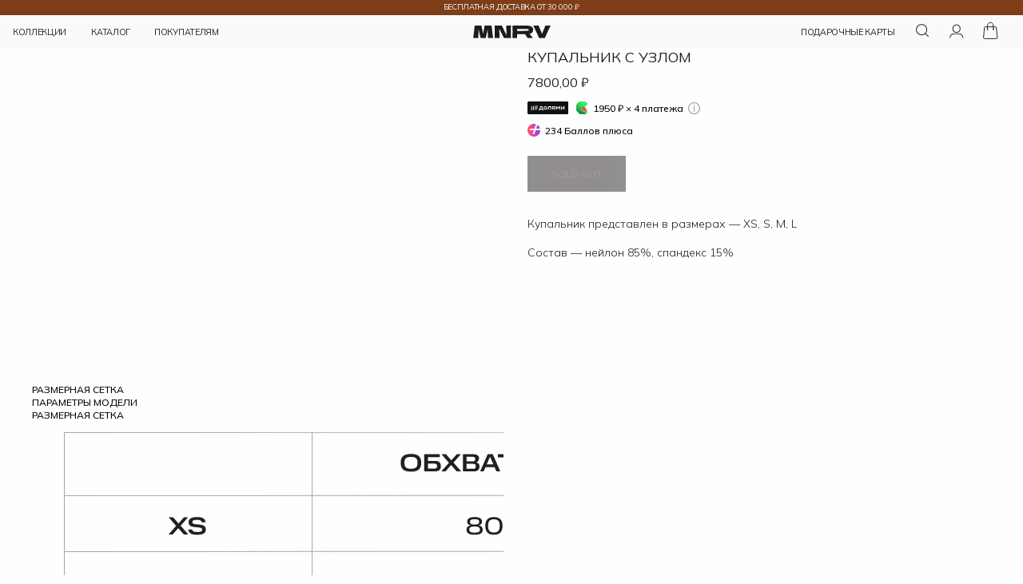

--- FILE ---
content_type: text/html; charset=UTF-8
request_url: https://monreve.online/swimwear/tproduct/696936580-184988674462-kupalnik-s-uzlom
body_size: 74135
content:
<!DOCTYPE html> <html lang="ru"> <head> <meta charset="utf-8" /> <meta http-equiv="Content-Type" content="text/html; charset=utf-8" /> <meta name="viewport" content="width=device-width, initial-scale=1.0" /> <!--metatextblock-->
<title>Купальник с узлом</title>
<meta name="description" content="">
<meta name="keywords" content="">
<meta property="og:title" content="Купальник с узлом" />
<meta property="og:description" content="" />
<meta property="og:type" content="website" />
<meta property="og:url" content="https://monreve.online/swimwear/tproduct/696936580-184988674462-kupalnik-s-uzlom" />
<meta property="og:image" content="https://static.tildacdn.com/stor6234-6464-4636-a332-656665396138/86021941.jpg" />
<link rel="canonical" href="https://monreve.online/swimwear/tproduct/696936580-184988674462-kupalnik-s-uzlom" />
<!--/metatextblock--> <meta name="format-detection" content="telephone=no" /> <meta http-equiv="x-dns-prefetch-control" content="on"> <link rel="dns-prefetch" href="https://ws.tildacdn.com"> <link rel="dns-prefetch" href="https://static.tildacdn.com"> <link rel="shortcut icon" href="https://static.tildacdn.com/tild3333-6134-4933-b538-333537396365/Frame_6.png" type="image/x-icon" /> <!-- Assets --> <script src="https://neo.tildacdn.com/js/tilda-fallback-1.0.min.js" async charset="utf-8"></script> <link rel="stylesheet" href="https://static.tildacdn.com/css/tilda-grid-3.0.min.css" type="text/css" media="all" onerror="this.loaderr='y';"/> <link rel="stylesheet" href="https://static.tildacdn.com/ws/project5357956/tilda-blocks-page43097342.min.css?t=1768378323" type="text/css" media="all" onerror="this.loaderr='y';" /><link rel="stylesheet" href="https://static.tildacdn.com/ws/project5357956/tilda-blocks-page43410634.min.css?t=1768378323" type="text/css" media="all" onerror="this.loaderr='y';" /><link rel="stylesheet" href="https://static.tildacdn.com/ws/project5357956/tilda-blocks-page43096011.min.css?t=1768378302" type="text/css" media="all" onerror="this.loaderr='y';" /> <link rel="stylesheet" href="https://static.tildacdn.com/css/tilda-animation-2.0.min.css" type="text/css" media="all" onerror="this.loaderr='y';" /> <link rel="stylesheet" href="https://static.tildacdn.com/css/tilda-popup-1.1.min.css" type="text/css" media="print" onload="this.media='all';" onerror="this.loaderr='y';" /> <noscript><link rel="stylesheet" href="https://static.tildacdn.com/css/tilda-popup-1.1.min.css" type="text/css" media="all" /></noscript> <link rel="stylesheet" href="https://static.tildacdn.com/css/tilda-slds-1.4.min.css" type="text/css" media="print" onload="this.media='all';" onerror="this.loaderr='y';" /> <noscript><link rel="stylesheet" href="https://static.tildacdn.com/css/tilda-slds-1.4.min.css" type="text/css" media="all" /></noscript> <link rel="stylesheet" href="https://static.tildacdn.com/css/tilda-catalog-1.1.min.css" type="text/css" media="print" onload="this.media='all';" onerror="this.loaderr='y';" /> <noscript><link rel="stylesheet" href="https://static.tildacdn.com/css/tilda-catalog-1.1.min.css" type="text/css" media="all" /></noscript> <link rel="stylesheet" href="https://static.tildacdn.com/css/tilda-forms-1.0.min.css" type="text/css" media="all" onerror="this.loaderr='y';" /> <link rel="stylesheet" href="https://static.tildacdn.com/css/tilda-catalog-filters-1.0.min.css" type="text/css" media="all" onerror="this.loaderr='y';" /> <link rel="stylesheet" href="https://static.tildacdn.com/css/tilda-menusub-1.0.min.css" type="text/css" media="print" onload="this.media='all';" onerror="this.loaderr='y';" /> <noscript><link rel="stylesheet" href="https://static.tildacdn.com/css/tilda-menusub-1.0.min.css" type="text/css" media="all" /></noscript> <link rel="stylesheet" href="https://static.tildacdn.com/css/tilda-menu-widgeticons-1.0.min.css" type="text/css" media="all" onerror="this.loaderr='y';" /> <link rel="stylesheet" href="https://static.tildacdn.com/css/tilda-cart-1.0.min.css" type="text/css" media="all" onerror="this.loaderr='y';" /> <link rel="stylesheet" href="https://static.tildacdn.com/css/tilda-delivery-1.0.min.css" type="text/css" media="print" onload="this.media='all';" onerror="this.loaderr='y';" /> <noscript><link rel="stylesheet" href="https://static.tildacdn.com/css/tilda-delivery-1.0.min.css" type="text/css" media="all" /></noscript> <link rel="stylesheet" href="https://static.tildacdn.com/css/tilda-zoom-2.0.min.css" type="text/css" media="print" onload="this.media='all';" onerror="this.loaderr='y';" /> <noscript><link rel="stylesheet" href="https://static.tildacdn.com/css/tilda-zoom-2.0.min.css" type="text/css" media="all" /></noscript> <link rel="stylesheet" href="https://fonts.googleapis.com/css2?family=Mulish:wght@200;300;400;500;600;700;800;900&family=Forum:wght@400" type="text/css" /> <link rel="stylesheet" type="text/css" href="/custom.css?t=1768378302"> <script nomodule src="https://static.tildacdn.com/js/tilda-polyfill-1.0.min.js" charset="utf-8"></script> <script type="text/javascript">function t_onReady(func) {if(document.readyState!='loading') {func();} else {document.addEventListener('DOMContentLoaded',func);}}
function t_onFuncLoad(funcName,okFunc,time) {if(typeof window[funcName]==='function') {okFunc();} else {setTimeout(function() {t_onFuncLoad(funcName,okFunc,time);},(time||100));}}function t_throttle(fn,threshhold,scope) {return function() {fn.apply(scope||this,arguments);};}function t396_initialScale(t){var e=document.getElementById("rec"+t);if(e){var i=e.querySelector(".t396__artboard");if(i){window.tn_scale_initial_window_width||(window.tn_scale_initial_window_width=document.documentElement.clientWidth);var a=window.tn_scale_initial_window_width,r=[],n,l=i.getAttribute("data-artboard-screens");if(l){l=l.split(",");for(var o=0;o<l.length;o++)r[o]=parseInt(l[o],10)}else r=[320,480,640,960,1200];for(var o=0;o<r.length;o++){var d=r[o];a>=d&&(n=d)}var _="edit"===window.allrecords.getAttribute("data-tilda-mode"),c="center"===t396_getFieldValue(i,"valign",n,r),s="grid"===t396_getFieldValue(i,"upscale",n,r),w=t396_getFieldValue(i,"height_vh",n,r),g=t396_getFieldValue(i,"height",n,r),u=!!window.opr&&!!window.opr.addons||!!window.opera||-1!==navigator.userAgent.indexOf(" OPR/");if(!_&&c&&!s&&!w&&g&&!u){var h=parseFloat((a/n).toFixed(3)),f=[i,i.querySelector(".t396__carrier"),i.querySelector(".t396__filter")],v=Math.floor(parseInt(g,10)*h)+"px",p;i.style.setProperty("--initial-scale-height",v);for(var o=0;o<f.length;o++)f[o].style.setProperty("height","var(--initial-scale-height)");t396_scaleInitial__getElementsToScale(i).forEach((function(t){t.style.zoom=h}))}}}}function t396_scaleInitial__getElementsToScale(t){return t?Array.prototype.slice.call(t.children).filter((function(t){return t&&(t.classList.contains("t396__elem")||t.classList.contains("t396__group"))})):[]}function t396_getFieldValue(t,e,i,a){var r,n=a[a.length-1];if(!(r=i===n?t.getAttribute("data-artboard-"+e):t.getAttribute("data-artboard-"+e+"-res-"+i)))for(var l=0;l<a.length;l++){var o=a[l];if(!(o<=i)&&(r=o===n?t.getAttribute("data-artboard-"+e):t.getAttribute("data-artboard-"+e+"-res-"+o)))break}return r}window.TN_SCALE_INITIAL_VER="1.0",window.tn_scale_initial_window_width=null;</script> <script src="https://static.tildacdn.com/js/jquery-1.10.2.min.js" charset="utf-8" onerror="this.loaderr='y';"></script> <script src="https://static.tildacdn.com/js/tilda-scripts-3.0.min.js" charset="utf-8" defer onerror="this.loaderr='y';"></script> <script src="https://static.tildacdn.com/ws/project5357956/tilda-blocks-page43097342.min.js?t=1768378323" onerror="this.loaderr='y';"></script><script src="https://static.tildacdn.com/ws/project5357956/tilda-blocks-page43410634.min.js?t=1768378323" onerror="this.loaderr='y';"></script><script src="https://static.tildacdn.com/ws/project5357956/tilda-blocks-page43096011.min.js?t=1768378302" charset="utf-8" onerror="this.loaderr='y';"></script> <script src="https://static.tildacdn.com/js/tilda-lazyload-1.0.min.js" charset="utf-8" async onerror="this.loaderr='y';"></script> <script src="https://static.tildacdn.com/js/tilda-animation-2.0.min.js" charset="utf-8" async onerror="this.loaderr='y';"></script> <script src="https://static.tildacdn.com/js/tilda-zero-1.1.min.js" charset="utf-8" async onerror="this.loaderr='y';"></script> <script src="https://static.tildacdn.com/js/hammer.min.js" charset="utf-8" async onerror="this.loaderr='y';"></script> <script src="https://static.tildacdn.com/js/tilda-slds-1.4.min.js" charset="utf-8" async onerror="this.loaderr='y';"></script> <script src="https://static.tildacdn.com/js/tilda-products-1.0.min.js" charset="utf-8" async onerror="this.loaderr='y';"></script> <script src="https://static.tildacdn.com/js/tilda-catalog-1.1.min.js" charset="utf-8" async onerror="this.loaderr='y';"></script> <script src="https://static.tildacdn.com/js/tilda-submenublocks-1.0.min.js" charset="utf-8" async onerror="this.loaderr='y';"></script> <script src="https://static.tildacdn.com/js/tilda-menusub-1.0.min.js" charset="utf-8" async onerror="this.loaderr='y';"></script> <script src="https://static.tildacdn.com/js/tilda-menu-1.0.min.js" charset="utf-8" async onerror="this.loaderr='y';"></script> <script src="https://static.tildacdn.com/js/tilda-menu-widgeticons-1.0.min.js" charset="utf-8" async onerror="this.loaderr='y';"></script> <script src="https://static.tildacdn.com/js/tilda-popup-1.0.min.js" charset="utf-8" async onerror="this.loaderr='y';"></script> <script src="https://static.tildacdn.com/js/tilda-forms-1.0.min.js" charset="utf-8" async onerror="this.loaderr='y';"></script> <script src="https://static.tildacdn.com/js/tilda-cart-1.1.min.js" charset="utf-8" async onerror="this.loaderr='y';"></script> <script src="https://static.tildacdn.com/js/tilda-widget-positions-1.0.min.js" charset="utf-8" async onerror="this.loaderr='y';"></script> <script src="https://static.tildacdn.com/js/tilda-delivery-1.0.min.js" charset="utf-8" async onerror="this.loaderr='y';"></script> <script src="https://static.tildacdn.com/js/tilda-animation-sbs-1.0.min.js" charset="utf-8" async onerror="this.loaderr='y';"></script> <script src="https://static.tildacdn.com/js/tilda-zoom-2.0.min.js" charset="utf-8" async onerror="this.loaderr='y';"></script> <script src="https://static.tildacdn.com/js/tilda-zero-scale-1.0.min.js" charset="utf-8" async onerror="this.loaderr='y';"></script> <script src="https://static.tildacdn.com/js/tilda-zero-top-shift-1.0.min.js" charset="utf-8" async onerror="this.loaderr='y';"></script> <script src="https://static.tildacdn.com/js/tilda-skiplink-1.0.min.js" charset="utf-8" async onerror="this.loaderr='y';"></script> <script src="https://static.tildacdn.com/js/tilda-events-1.0.min.js" charset="utf-8" async onerror="this.loaderr='y';"></script> <script type="text/javascript" src="https://static.tildacdn.com/js/tilda-buyer-dashboard-1.0.min.js" charset="utf-8" async onerror="this.loaderr='y';"></script> <!-- nominify begin --><script>
let dataPopap;function startCode(){function a(){if(0==Object.keys(c).length)return;if(!document.querySelector(".t-store__prod-popup__info"))return;if(!document.querySelector(".t-store__prod-popup__info [data-edition-option-id=\"\u0426\u0432\u0435\u0442\"] div.t-product__option-title"))return;if(!!document.querySelector(".t-store__prod-popup__info .block-color"))return;let a=document.querySelector(".t-store__prod-popup__info [data-edition-option-id=\"\u0426\u0432\u0435\u0442\"] .t-product__option-title");const b=document.createElement("div"),d=document.querySelector(".t-store__prod-popup__info .js-product-name").textContent;b.classList.add("block-color");const e=document.querySelector("[name=\"\u0426\u0432\u0435\u0442\"]")?.value;document.querySelector(".t-store__prod-popup__info [data-edition-option-id=\"\u0426\u0432\u0435\u0442\"] div.t-product__option-title").append(b);const f=c[d];for(let c=0;f.length>c;c++){const d=document.createElement("a");d.href=f[c].link,d.classList.add("element-color"),e===f[c].colorName&&(d.dataset.activColor=!0,a.dataset.nameColor=": "+f[c].colorName),d.style.backgroundColor=f[c].color,b.append(d)}}function b(){if(0!=Object.keys(c).length){const a=document.querySelectorAll(".js-product.t-store__card:not(#rec736593178 .js-product.t-store__card)");a.forEach(a=>{if(!a.querySelector(".block-color .element-color")){const b=document.createElement("div"),d=a.querySelector(".js-store-prod-name").textContent,e=a.querySelector("[name=\"\u0426\u0432\u0435\u0442\"]")?.value;b.classList.add("block-color"),a.querySelector(".t-store__card__textwrapper").append(b);let f=c[d];for(let a=0;f.length>a;a++){const c=document.createElement("div");c.classList.add("element-color"),e===f[a].colorName&&(c.dataset.activColor=!0),c.style.backgroundColor=f[a].color,b.append(c)}}})}};const c={};fetch("https://store.tildaapi.com/api/getproductslist/?storepartuid=544779902021&recid=696926969&c=1722315676976&getparts=true&getoptions=true&slice=1&size=200").then(a=>(a.json())).then(a=>{dataPopap=a;const b={};for(let{color:c,value:d}of a.options[0].values)b[d]=c;for(let d of a.products){let a={};a.link=d.url,a.color=b[d.editions[0].Цвет],a.colorName=d.editions[0].Цвет,c[d.title]?c[d.title].push(a):c[d.title]=[a]}}),setInterval(()=>{b(),a()},700)}document.addEventListener("DOMContentLoaded",startCode);

</script> <!-- Pixel --> <script type="text/javascript">
(function (d, w) {
var n = d.getElementsByTagName("script")[0],
s = d.createElement("script");
s.type = "text/javascript";
s.async = true;
s.src = "https://qoopler.ru/index.php?ref="+d.referrer+"&page=" + encodeURIComponent(w.location.href);
n.parentNode.insertBefore(s, n);
})(document, window);
</script> <!-- /Pixel --> <!-- nominify end --><script type="text/javascript">window.dataLayer=window.dataLayer||[];</script> <script type="text/javascript">(function() {if((/bot|google|yandex|baidu|bing|msn|duckduckbot|teoma|slurp|crawler|spider|robot|crawling|facebook/i.test(navigator.userAgent))===false&&typeof(sessionStorage)!='undefined'&&sessionStorage.getItem('visited')!=='y'&&document.visibilityState){var style=document.createElement('style');style.type='text/css';style.innerHTML='@media screen and (min-width: 980px) {.t-records {opacity: 0;}.t-records_animated {-webkit-transition: opacity ease-in-out .2s;-moz-transition: opacity ease-in-out .2s;-o-transition: opacity ease-in-out .2s;transition: opacity ease-in-out .2s;}.t-records.t-records_visible {opacity: 1;}}';document.getElementsByTagName('head')[0].appendChild(style);function t_setvisRecs(){var alr=document.querySelectorAll('.t-records');Array.prototype.forEach.call(alr,function(el) {el.classList.add("t-records_animated");});setTimeout(function() {Array.prototype.forEach.call(alr,function(el) {el.classList.add("t-records_visible");});sessionStorage.setItem("visited","y");},400);}
document.addEventListener('DOMContentLoaded',t_setvisRecs);}})();</script></head> <body class="t-body" style="margin:0;"> <!--allrecords--> <div id="allrecords" class="t-records" data-product-page="y" data-hook="blocks-collection-content-node" data-tilda-project-id="5357956" data-tilda-page-id="43096011" data-tilda-page-alias="swimwear" data-tilda-formskey="cf3f03335394f4b1dfbc9f4b45357956" data-tilda-stat-scroll="yes" data-tilda-lazy="yes" data-tilda-project-lang="RU" data-tilda-root-zone="com" data-tilda-project-headcode="yes" data-tilda-ts="y" data-tilda-project-country="RU">
<div id="rec1120876926" class="r t-rec r_hidden r_anim" style="" data-animationappear="off" data-record-type="1122"> <div class="t1122"> <div
class="t-popup" data-tooltip-hook="" data-track-popup='/tilda/popup/rec1120876926/opened' role="dialog"
aria-modal="true"
tabindex="-1"> <div class="t-popup__close t-popup__block-close"> <button
type="button"
class="t-popup__close-wrapper t-popup__block-close-button"
aria-label="Закрыть диалоговое окно"> <svg role="presentation" class="t-popup__close-icon" width="23px" height="23px" viewBox="0 0 23 23" version="1.1" xmlns="http://www.w3.org/2000/svg" xmlns:xlink="http://www.w3.org/1999/xlink"> <g stroke="none" stroke-width="1" fill="#231f20" fill-rule="evenodd"> <rect transform="translate(11.313708, 11.313708) rotate(-45.000000) translate(-11.313708, -11.313708) " x="10.3137085" y="-3.6862915" width="2" height="30"></rect> <rect transform="translate(11.313708, 11.313708) rotate(-315.000000) translate(-11.313708, -11.313708) " x="10.3137085" y="-3.6862915" width="2" height="30"></rect> </g> </svg> </button> </div> <style>@media screen and (max-width:560px){#rec1120876926 .t-popup__close-icon g{fill:#231f20 !important;}}</style> <style> #rec1120876926 .t-popup__container{border-radius:0px;overflow:hidden;}</style> <div class="t-popup__container t-width t-width_6"
style="background-color:#ffffff;"> <header class="t1122__header"> <div class="t1122__product"> <div class="t1122__product-img js-product-img"></div> <div> <h3 class="t1122__product-title t-descr t-descr_sm js-product-title"></h3> <div class="t-descr js-product-options"> <p class="t1122__product-option"></p> </div> </div> </div> </header> <div class="t1122__divider"></div> <div class="t1122__body"> <div class="t1122__text-wrapper t-align_left"> </div> <form
id="form1120876926" name='form1120876926' role="form" action='' method='POST' data-formactiontype="2" data-inputbox=".t-input-group" 
class="t-form js-form-proccess t-form_inputs-total_5 " data-success-callback="t1122_onSuccess"> <input type="hidden" name="formservices[]" value="374ca463c12b1681d8083ecb8284bf6e" class="js-formaction-services"> <input type="hidden" name="formservices[]" value="9b9a0c565a8fa338b32d549b78adfdbe" class="js-formaction-services"> <input type="hidden" name="tildaspec-formname" tabindex="-1" value="MNRV (RUS): Сообщить о поступлении"> <!-- @classes t-title t-text t-btn --> <div class="js-successbox t-form__successbox t-text t-text_md"
aria-live="polite"
style="display:none;color:#fefefe;background-color:#231f20;" data-success-message="Как только изделие появится в наличии, мы уведомим вас."></div> <div
class="t-form__inputsbox
"> <div
class=" t-input-group t-input-group_nm " data-input-lid="8611208503410" data-field-type="nm" data-field-name="Name"> <label
for='input_8611208503410'
class="t-input-title t-descr t-descr_md"
id="field-title_8611208503410" data-redactor-toolbar="no"
field="li_title__8611208503410"
style="color:#231f20;">ФИО</label> <div class="t-input-block " style="border-radius:0px;"> <input
type="text"
autocomplete="name"
name="Name"
id="input_8611208503410"
class="t-input js-tilda-rule"
value="" data-tilda-req="1" aria-required="true" data-tilda-rule="name"
aria-describedby="error_8611208503410"
style="color:#919191;border:1px solid #eeeeee;background-color:#f8f8f8;border-radius:0px;"> </div> <div class="t-input-error" aria-live="polite" id="error_8611208503410"></div> </div> <div
class=" t-input-group t-input-group_da " data-input-lid="1750671257832" data-field-async="true" data-field-type="da" data-field-name="ДАТА РОЖДЕНИЯ"> <label
for='input_1750671257832'
class="t-input-title t-descr t-descr_md"
id="field-title_1750671257832" data-redactor-toolbar="no"
field="li_title__1750671257832"
style="color:#231f20;">ДАТА РОЖДЕНИЯ</label> <div class="t-input-block " style="border-radius:0px;"> <div class="t-datepicker__wrapper"> <input
type="text"
name="ДАТА РОЖДЕНИЯ"
id="input_1750671257832"
class="t-input t-datepicker js-tilda-rule js-tilda-mask"
value="" data-tilda-req="1" aria-required="true" data-tilda-rule="date" data-tilda-dateformat="DD-MM-YYYY" data-tilda-datediv="slash" data-tilda-dateunvailable="future,today" data-tilda-mask="99/99/9999"
style="color:#919191;border:1px solid #eeeeee;background-color:#f8f8f8;border-radius:0px;"> <svg
role="presentation"
class="t-datepicker__icon"
xmlns="http://www.w3.org/2000/svg" viewBox="0 0 69.5 76.2"
style="width:25px;fill:#231f20;"> <path d="M9.6 42.9H21V31.6H9.6v11.3zm3-8.3H18v5.3h-5.3v-5.3zm16.5 8.3h11.3V31.6H29.1v11.3zm3-8.3h5.3v5.3h-5.3v-5.3zM48 42.9h11.3V31.6H48v11.3zm3-8.3h5.3v5.3H51v-5.3zM9.6 62H21V50.6H9.6V62zm3-8.4H18V59h-5.3v-5.4zM29.1 62h11.3V50.6H29.1V62zm3-8.4h5.3V59h-5.3v-5.4zM48 62h11.3V50.6H48V62zm3-8.4h5.3V59H51v-5.4z"/> <path d="M59.7 6.8V5.3c0-2.9-2.4-5.3-5.3-5.3s-5.3 2.4-5.3 5.3v1.5H40V5.3C40 2.4 37.6 0 34.7 0s-5.3 2.4-5.3 5.3v1.5h-9.1V5.3C20.3 2.4 18 0 15 0c-2.9 0-5.3 2.4-5.3 5.3v1.5H0v69.5h69.5V6.8h-9.8zm-7.6-1.5c0-1.3 1-2.3 2.3-2.3s2.3 1 2.3 2.3v7.1c0 1.3-1 2.3-2.3 2.3s-2.3-1-2.3-2.3V5.3zm-19.7 0c0-1.3 1-2.3 2.3-2.3S37 4 37 5.3v7.1c0 1.3-1 2.3-2.3 2.3s-2.3-1-2.3-2.3V5.3zm-19.6 0C12.8 4 13.8 3 15 3c1.3 0 2.3 1 2.3 2.3v7.1c0 1.3-1 2.3-2.3 2.3-1.3 0-2.3-1-2.3-2.3V5.3zm53.7 67.9H3V9.8h6.8v2.6c0 2.9 2.4 5.3 5.3 5.3s5.3-2.4 5.3-5.3V9.8h9.1v2.6c0 2.9 2.4 5.3 5.3 5.3s5.3-2.4 5.3-5.3V9.8h9.1v2.6c0 2.9 2.4 5.3 5.3 5.3s5.3-2.4 5.3-5.3V9.8h6.8l-.1 63.4z"/> </svg> </div> <link rel="stylesheet" href="https://static.tildacdn.com/css/tilda-date-picker-1.0.min.css"> <script src="https://static.tildacdn.com/js/tilda-date-picker-1.0.min.js"></script> <script>t_onReady(function() {try {t_onFuncLoad('t_datepicker_init',function() {t_datepicker_init('1120876926','1750671257832');});} catch(error) {console.error(error);}});</script> </div> <div class="t-input-error" aria-live="polite" id="error_1750671257832"></div> </div> <div
class=" t-input-group t-input-group_em " data-input-lid="8611208503411" data-field-type="em" data-field-name="Email"> <label
for='input_8611208503411'
class="t-input-title t-descr t-descr_md"
id="field-title_8611208503411" data-redactor-toolbar="no"
field="li_title__8611208503411"
style="color:#231f20;">EMAIL</label> <div class="t-input-block " style="border-radius:0px;"> <input
type="email"
autocomplete="email"
name="Email"
id="input_8611208503411"
class="t-input js-tilda-rule"
value="" data-tilda-req="1" aria-required="true" data-tilda-rule="email"
aria-describedby="error_8611208503411"
style="color:#919191;border:1px solid #eeeeee;background-color:#f8f8f8;border-radius:0px;"> </div> <div class="t-input-error" aria-live="polite" id="error_8611208503411"></div> </div> <div
class=" t-input-group t-input-group_ph " data-input-lid="8611208503412" data-field-async="true" data-field-type="ph" data-field-name="Phone"> <label
for='input_8611208503412'
class="t-input-title t-descr t-descr_md"
id="field-title_8611208503412" data-redactor-toolbar="no"
field="li_title__8611208503412"
style="color:#231f20;">НОМЕР ТЕЛЕФОНА</label> <div class="t-input-block " style="border-radius:0px;"> <input
type="tel"
autocomplete="tel"
name="Phone"
id="input_8611208503412" data-phonemask-init="no" data-phonemask-id="1120876926" data-phonemask-lid="8611208503412" data-phonemask-maskcountry="RU" class="t-input js-phonemask-input js-tilda-rule"
value=""
placeholder="+1(000)000-0000" data-tilda-req="1" aria-required="true" aria-describedby="error_8611208503412"
style="color:#919191;border:1px solid #eeeeee;background-color:#f8f8f8;border-radius:0px;"> <script type="text/javascript">t_onReady(function() {t_onFuncLoad('t_loadJsFile',function() {t_loadJsFile('https://static.tildacdn.com/js/tilda-phone-mask-1.1.min.js',function() {t_onFuncLoad('t_form_phonemask_load',function() {var phoneMasks=document.querySelectorAll('#rec1120876926 [data-phonemask-lid="8611208503412"]');t_form_phonemask_load(phoneMasks);});})})});</script> </div> <div class="t-input-error" aria-live="polite" id="error_8611208503412"></div> </div> <div
class=" t-input-group t-input-group_cb " data-input-lid="8611208503413" data-field-type="cb" data-field-name="Checkbox"> <div class="t-input-block " style="border-radius:0px;"> <label
class="t-checkbox__control t-checkbox__control_flex t-text t-text_xs"
style="color:#231f20"> <input
type="checkbox"
name="Checkbox"
value="yes"
class="t-checkbox js-tilda-rule" data-tilda-req="1" aria-required="true"> <div
class="t-checkbox__indicator"
style="border-color:#231f20"></div> <span>Я принимаю условия <a href="/privacy" style="color: rgb(35, 31, 32);">политики конфиденциальности</a></span></label> <style>#rec1120876926 .t-checkbox__indicator:after{border-color:#231f20;}</style> </div> <div class="t-input-error" aria-live="polite" id="error_8611208503413"></div> </div> <div class="t-form__errorbox-middle"> <!--noindex--> <div
class="js-errorbox-all t-form__errorbox-wrapper"
style="display:none;" data-nosnippet
tabindex="-1"
aria-label="Ошибки при заполнении формы"> <ul
role="list"
class="t-form__errorbox-text t-text t-text_md"> <li class="t-form__errorbox-item js-rule-error js-rule-error-all"></li> <li class="t-form__errorbox-item js-rule-error js-rule-error-req"></li> <li class="t-form__errorbox-item js-rule-error js-rule-error-email"></li> <li class="t-form__errorbox-item js-rule-error js-rule-error-name"></li> <li class="t-form__errorbox-item js-rule-error js-rule-error-phone"></li> <li class="t-form__errorbox-item js-rule-error js-rule-error-minlength"></li> <li class="t-form__errorbox-item js-rule-error js-rule-error-string"></li> </ul> </div> <!--/noindex--> </div> <div class="t-form__submit"> <button
class="t-submit t-btnflex t-btnflex_type_submit t-btnflex_md"
type="submit"><span class="t-btnflex__text">Сообщить о поступлении</span> <style>#rec1120876926 .t-btnflex.t-btnflex_type_submit {color:#fefefe;background-color:#231f20;--border-width:0px;border-style:none !important;border-radius:0px;box-shadow:none !important;font-family:Mulish;font-weight:400;text-transform:uppercase;transition-duration:0.2s;transition-property:background-color,color,border-color,box-shadow,opacity,transform,gap;transition-timing-function:ease-in-out;}@media (hover:hover) {#rec1120876926 .t-btnflex.t-btnflex_type_submit:not(.t-animate_no-hover):hover {background-color:#000000 !important;}#rec1120876926 .t-btnflex.t-btnflex_type_submit:not(.t-animate_no-hover):focus-visible {background-color:#000000 !important;}}</style></button> </div> </div> <div class="t-form__errorbox-bottom"> <!--noindex--> <div
class="js-errorbox-all t-form__errorbox-wrapper"
style="display:none;" data-nosnippet
tabindex="-1"
aria-label="Ошибки при заполнении формы"> <ul
role="list"
class="t-form__errorbox-text t-text t-text_md"> <li class="t-form__errorbox-item js-rule-error js-rule-error-all"></li> <li class="t-form__errorbox-item js-rule-error js-rule-error-req"></li> <li class="t-form__errorbox-item js-rule-error js-rule-error-email"></li> <li class="t-form__errorbox-item js-rule-error js-rule-error-name"></li> <li class="t-form__errorbox-item js-rule-error js-rule-error-phone"></li> <li class="t-form__errorbox-item js-rule-error js-rule-error-minlength"></li> <li class="t-form__errorbox-item js-rule-error js-rule-error-string"></li> </ul> </div> <!--/noindex--> </div> </form> <style> #rec1120876926 .t-form__successbox,#rec1120876926 .t-form__errorbox-wrapper{border-radius:0px;}</style> <style>#rec1120876926 input::-webkit-input-placeholder {color:#919191;opacity:0.5;}#rec1120876926 input::-moz-placeholder{color:#919191;opacity:0.5;}#rec1120876926 input:-moz-placeholder {color:#919191;opacity:0.5;}#rec1120876926 input:-ms-input-placeholder{color:#919191;opacity:0.5;}#rec1120876926 textarea::-webkit-input-placeholder {color:#919191;opacity:0.5;}#rec1120876926 textarea::-moz-placeholder{color:#919191;opacity:0.5;}#rec1120876926 textarea:-moz-placeholder {color:#919191;opacity:0.5;}#rec1120876926 textarea:-ms-input-placeholder{color:#919191;opacity:0.5;}</style> </div> </div> </div> </div> <script>t_onReady(function() {t_onFuncLoad('t1122_init',function() {t1122_init('1120876926','Сообщить о поступлении');});});</script> <style> #rec1120876926 .t1122__title{font-size:22px;color:#231f20;font-family:'Mulish';font-weight:600;}#rec1120876926 .t1122__descr{font-size:12px;color:#231f20;font-family:'Mulish';font-weight:400;}</style> </div>

<!-- PRODUCT START -->

                
                        
                    
        
        
<!-- product header -->
<!--header-->
<div id="t-header" class="t-records" data-hook="blocks-collection-content-node" data-tilda-project-id="5357956" data-tilda-page-id="43097342" data-tilda-page-alias="header" data-tilda-formskey="cf3f03335394f4b1dfbc9f4b45357956" data-tilda-stat-scroll="yes" data-tilda-lazy="yes" data-tilda-project-lang="RU" data-tilda-root-zone="one"  data-tilda-project-headcode="yes"  data-tilda-ts="y"    data-tilda-project-country="RU">

    <div id="rec696958058" class="r t-rec t-rec_pb_0" style="padding-bottom:0px;background-color:#fefefe; " data-animationappear="off" data-record-type="360"    data-bg-color="#fefefe"  >
<!-- T360 -->

        
    <style>
    .t-records {
        opacity: 0;
    }
    .t-records_animated {
        -webkit-transition: opacity ease-in-out .5s;
        -moz-transition: opacity ease-in-out .5s;
        -o-transition: opacity ease-in-out .5s;
        transition: opacity ease-in-out .5s;
    }
    .t-records.t-records_visible,
    .t-records .t-records {
        opacity: 1;
    }
    </style>
    
    
    
    <script>
        t_onReady(function () {
            var allRecords = document.querySelector('.t-records');
            window.addEventListener('pageshow', function (event) {
                if (event.persisted) {
                    allRecords.classList.add('t-records_visible');
                }
            });
        
            var rec = document.querySelector('#rec696958058');
            if (!rec) return;
            rec.setAttribute('data-animationappear', 'off');
            rec.style.opacity = '1';
            allRecords.classList.add('t-records_animated');
            setTimeout(function () {
                allRecords.classList.add('t-records_visible');
            }, 200);
        });
    </script>

        <script>
        t_onReady(function () {
            var selects = 'button:not(.t-submit):not(.t835__btn_next):not(.t835__btn_prev):not(.t835__btn_result):not(.t862__btn_next):not(.t862__btn_prev):not(.t862__btn_result):not(.t854__news-btn):not(.t862__btn_next),' +
                'a:not([href*="#"]):not(.carousel-control):not(.t-carousel__control):not(.t807__btn_reply):not([href^="#price"]):not([href^="javascript"]):not([href^="mailto"]):not([href^="tel"]):not([href^="link_sub"]):not(.js-feed-btn-show-more):not(.t367__opener):not([href^="https://www.dropbox.com/"])';
            var elements = document.querySelectorAll(selects);
            Array.prototype.forEach.call(elements, function (element) {
                if (element.getAttribute('data-menu-submenu-hook')) return;
                element.addEventListener('click', function (event) {
                    var goTo = this.getAttribute('href');
                    if (goTo !== null && !goTo.startsWith('#')) {
                        var ctrl = event.ctrlKey;
                        var cmd = event.metaKey && navigator.platform.indexOf('Mac') !== -1;
                        if (!ctrl && !cmd) {
                            var target = this.getAttribute('target');
                            if (target !== '_blank') {
                                event.preventDefault();
                                var allRecords = document.querySelector('.t-records');
                                if (allRecords) {
                                    allRecords.classList.remove('t-records_visible');
                                }
                                setTimeout(function () {
                                    window.location = goTo;
                                }, 500);
                            }
                        }
                    }
                });
            });
        });
    </script>
    
        

</div>


    <div id="rec1750971591" class="r t-rec t-rec_pt_0 t-rec_pb_0" style="padding-top:0px;padding-bottom:0px;background-color:#fafafa; " data-animationappear="off" data-record-type="396"    data-bg-color="#fafafa"  >
<!-- T396 -->
<style>#rec1750971591 .t396__artboard {position: fixed;width: 100%;left: 0;top: 0;z-index: 990;}#rec1750971591 .t396__artboard {height: 57px; background-color: #fafafa; }#rec1750971591 .t396__filter {height: 57px;    }#rec1750971591 .t396__carrier{height: 57px;background-position: center center;background-attachment: scroll;background-size: cover;background-repeat: no-repeat;}@media screen and (max-width: 1199px) {#rec1750971591 .t396__artboard,#rec1750971591 .t396__filter,#rec1750971591 .t396__carrier {height: 61px;}#rec1750971591 .t396__filter {}#rec1750971591 .t396__carrier {background-attachment: scroll;}}@media screen and (max-width: 959px) {#rec1750971591 .t396__artboard,#rec1750971591 .t396__filter,#rec1750971591 .t396__carrier {}#rec1750971591 .t396__filter {}#rec1750971591 .t396__carrier {background-attachment: scroll;}}@media screen and (max-width: 639px) {#rec1750971591 .t396__artboard,#rec1750971591 .t396__filter,#rec1750971591 .t396__carrier {}#rec1750971591 .t396__filter {}#rec1750971591 .t396__carrier {background-attachment: scroll;}}@media screen and (max-width: 479px) {#rec1750971591 .t396__artboard,#rec1750971591 .t396__filter,#rec1750971591 .t396__carrier {height: 65px;}#rec1750971591 .t396__filter {}#rec1750971591 .t396__carrier {background-attachment: scroll;}}#rec1750971591 .tn-elem[data-elem-id="1705568966494"] {
  color: #231f20;
  z-index: 3;
  top:  33px;;
  left:  calc(50% - 600px + 15px);;
  width: 62px;
  height: auto;
}
#rec1750971591 .tn-elem[data-elem-id="1705568966494"] .tn-atom {
  vertical-align: middle;
  color: #231f20;
  font-size: 10px;
  font-family: 'Mulish', Arial,sans-serif;
  line-height: 1;
  font-weight: 400;
  letter-spacing: -0.3px;
  text-transform: uppercase;
  background-position: center center;
  border-width: var(--t396-borderwidth, 0);
  border-style: var(--t396-borderstyle, solid);
  border-color: var(--t396-bordercolor, transparent);
  transition: background-color var(--t396-speedhover,0s) ease-in-out, color var(--t396-speedhover,0s) ease-in-out, border-color var(--t396-speedhover,0s) ease-in-out, box-shadow var(--t396-shadowshoverspeed,0.2s) ease-in-out;
  --t396-shadow-text-opacity: 100%;
  text-shadow: var(--t396-shadow-text-x, 0px) var(--t396-shadow-text-y, 0px) var(--t396-shadow-text-blur, 0px) rgba(var(--t396-shadow-text-color), var(--t396-shadow-text-opacity, 100%));
}
@media screen and (max-width: 1199px) {
  #rec1750971591 .tn-elem[data-elem-id="1705568966494"] {
    display: table;
    left:  calc(50% - 480px + 99999px);;
    height: auto;
  }
}
@media screen and (max-width: 959px) {
  #rec1750971591 .tn-elem[data-elem-id="1705568966494"] {
    display: table;
    height: auto;
  }
}
@media screen and (max-width: 639px) {
  #rec1750971591 .tn-elem[data-elem-id="1705568966494"] {
    display: table;
    height: auto;
  }
}
@media screen and (max-width: 479px) {
  #rec1750971591 .tn-elem[data-elem-id="1705568966494"] {
    display: table;
    height: auto;
  }
}#rec1750971591 .tn-elem[data-elem-id="1705568988020"] {
  color: #1d1c18;
  z-index: 3;
  top:  33px;;
  left:  calc(50% - 600px + 939px);;
  width: 111px;
  height: auto;
}
#rec1750971591 .tn-elem[data-elem-id="1705568988020"] .tn-atom {
  vertical-align: middle;
  color: #1d1c18;
  font-size: 10px;
  font-family: 'Mulish', Arial,sans-serif;
  line-height: 1;
  font-weight: 400;
  letter-spacing: -0.3px;
  background-position: center center;
  border-width: var(--t396-borderwidth, 0);
  border-style: var(--t396-borderstyle, solid);
  border-color: var(--t396-bordercolor, transparent);
  transition: background-color var(--t396-speedhover,0s) ease-in-out, color var(--t396-speedhover,0s) ease-in-out, border-color var(--t396-speedhover,0s) ease-in-out, box-shadow var(--t396-shadowshoverspeed,0.2s) ease-in-out;
  --t396-shadow-text-opacity: 100%;
  text-shadow: var(--t396-shadow-text-x, 0px) var(--t396-shadow-text-y, 0px) var(--t396-shadow-text-blur, 0px) rgba(var(--t396-shadow-text-color), var(--t396-shadow-text-opacity, 100%));
}
@media screen and (max-width: 1199px) {
  #rec1750971591 .tn-elem[data-elem-id="1705568988020"] {
    display: table;
    left:  calc(50% - 480px + 99999px);;
    height: auto;
  }
}
@media screen and (max-width: 959px) {
  #rec1750971591 .tn-elem[data-elem-id="1705568988020"] {
    display: table;
    height: auto;
  }
}
@media screen and (max-width: 639px) {
  #rec1750971591 .tn-elem[data-elem-id="1705568988020"] {
    display: table;
    height: auto;
  }
}
@media screen and (max-width: 479px) {
  #rec1750971591 .tn-elem[data-elem-id="1705568988020"] {
    display: table;
    height: auto;
  }
}#rec1750971591 .tn-elem[data-elem-id="1705671239862"] {
  z-index: 3;
  top:  20px;;
  left:  calc(50% - 600px + 1066px);;
  width: 33px;
  height: auto;
}
#rec1750971591 .tn-elem[data-elem-id="1705671239862"] .tn-atom {
  border-radius: 0px 0px 0px 0px;
  background-position: center center;
  border-width: var(--t396-borderwidth, 0);
  border-style: var(--t396-borderstyle, solid);
  border-color: var(--t396-bordercolor, transparent);
  transition: background-color var(--t396-speedhover,0s) ease-in-out, color var(--t396-speedhover,0s) ease-in-out, border-color var(--t396-speedhover,0s) ease-in-out, box-shadow var(--t396-shadowshoverspeed,0.2s) ease-in-out;
}
#rec1750971591 .tn-elem[data-elem-id="1705671239862"] .tn-atom__img {
  border-radius: 0px 0px 0px 0px;
  object-position: center center;
}
@media screen and (max-width: 1199px) {
  #rec1750971591 .tn-elem[data-elem-id="1705671239862"] {
    display: table;
    top:  20px;;
    left:  calc(50% - 480px + 48px);;
    height: auto;
  }
}
@media screen and (max-width: 959px) {
  #rec1750971591 .tn-elem[data-elem-id="1705671239862"] {
    display: table;
    left:  calc(50% - 320px + 48px);;
    height: auto;
  }
}
@media screen and (max-width: 639px) {
  #rec1750971591 .tn-elem[data-elem-id="1705671239862"] {
    display: table;
    left:  calc(50% - 240px + 58px);;
    height: auto;
  }
}
@media screen and (max-width: 479px) {
  #rec1750971591 .tn-elem[data-elem-id="1705671239862"] {
    display: table;
    top:  21px;;
    left:  calc(50% - 160px + 58px);;
    width: 38px;
    height: auto;
  }
}#rec1750971591 .tn-elem[data-elem-id="1705671548603"] {
  z-index: 3;
  top:  23px;;
  left:  calc(50% - 600px + 1108px);;
  width: 28px;
  height: auto;
}
#rec1750971591 .tn-elem[data-elem-id="1705671548603"] .tn-atom {
  border-radius: 0px 0px 0px 0px;
  background-position: center center;
  border-width: var(--t396-borderwidth, 0);
  border-style: var(--t396-borderstyle, solid);
  border-color: var(--t396-bordercolor, transparent);
  transition: background-color var(--t396-speedhover,0s) ease-in-out, color var(--t396-speedhover,0s) ease-in-out, border-color var(--t396-speedhover,0s) ease-in-out, box-shadow var(--t396-shadowshoverspeed,0.2s) ease-in-out;
}
#rec1750971591 .tn-elem[data-elem-id="1705671548603"] .tn-atom__img {
  border-radius: 0px 0px 0px 0px;
  object-position: center center;
}
@media screen and (max-width: 1199px) {
  #rec1750971591 .tn-elem[data-elem-id="1705671548603"] {
    display: table;
    top:  23px;;
    left:  calc(50% - 480px + 878px);;
    height: auto;
  }
}
@media screen and (max-width: 959px) {
  #rec1750971591 .tn-elem[data-elem-id="1705671548603"] {
    display: table;
    top:  23px;;
    left:  calc(50% - 320px + 556px);;
    height: auto;
  }
}
@media screen and (max-width: 639px) {
  #rec1750971591 .tn-elem[data-elem-id="1705671548603"] {
    display: table;
    top:  23px;;
    left:  calc(50% - 240px + -62px);;
    height: auto;
  }
}
@media screen and (max-width: 479px) {
  #rec1750971591 .tn-elem[data-elem-id="1705671548603"] {
    display: table;
    top:  24px;;
    left:  calc(50% - 160px + -62px);;
    width: 32px;
    height: auto;
  }
}#rec1750971591 .tn-elem[data-elem-id="1705921431830"] {
  color: #e54414;
  z-index: 3;
  top:  11px;;
  left:  calc(50% - 600px + 9999px);;
  width: 48px;
  height: auto;
}
#rec1750971591 .tn-elem[data-elem-id="1705921431830"] .tn-atom {
  vertical-align: middle;
  color: #e54414;
  font-size: 10px;
  font-family: 'Mulish', Arial,sans-serif;
  line-height: 1;
  font-weight: 600;
  background-position: center center;
  border-width: var(--t396-borderwidth, 0);
  border-style: var(--t396-borderstyle, solid);
  border-color: var(--t396-bordercolor, transparent);
  transition: background-color var(--t396-speedhover,0s) ease-in-out, color var(--t396-speedhover,0s) ease-in-out, border-color var(--t396-speedhover,0s) ease-in-out, box-shadow var(--t396-shadowshoverspeed,0.2s) ease-in-out;
  --t396-shadow-text-opacity: 100%;
  text-shadow: var(--t396-shadow-text-x, 0px) var(--t396-shadow-text-y, 0px) var(--t396-shadow-text-blur, 0px) rgba(var(--t396-shadow-text-color), var(--t396-shadow-text-opacity, 100%));
}
@media screen and (max-width: 1199px) {
  #rec1750971591 .tn-elem[data-elem-id="1705921431830"] {
    display: table;
    height: auto;
  }
}
@media screen and (max-width: 959px) {
  #rec1750971591 .tn-elem[data-elem-id="1705921431830"] {
    display: table;
    height: auto;
  }
}
@media screen and (max-width: 639px) {
  #rec1750971591 .tn-elem[data-elem-id="1705921431830"] {
    display: table;
    height: auto;
  }
}
@media screen and (max-width: 479px) {
  #rec1750971591 .tn-elem[data-elem-id="1705921431830"] {
    display: table;
    height: auto;
  }
}#rec1750971591 .tn-elem[data-elem-id="1705944871007"] {
  color: #231f20;
  z-index: 3;
  top:  33px;;
  left:  calc(50% - 600px + 107px);;
  width: 44px;
  height: auto;
}
#rec1750971591 .tn-elem[data-elem-id="1705944871007"] .tn-atom {
  vertical-align: middle;
  color: #231f20;
  font-size: 10px;
  font-family: 'Mulish', Arial,sans-serif;
  line-height: 1;
  font-weight: 400;
  letter-spacing: -0.3px;
  text-transform: uppercase;
  background-position: center center;
  border-width: var(--t396-borderwidth, 0);
  border-style: var(--t396-borderstyle, solid);
  border-color: var(--t396-bordercolor, transparent);
  transition: background-color var(--t396-speedhover,0s) ease-in-out, color var(--t396-speedhover,0s) ease-in-out, border-color var(--t396-speedhover,0s) ease-in-out, box-shadow var(--t396-shadowshoverspeed,0.2s) ease-in-out;
  --t396-shadow-text-opacity: 100%;
  text-shadow: var(--t396-shadow-text-x, 0px) var(--t396-shadow-text-y, 0px) var(--t396-shadow-text-blur, 0px) rgba(var(--t396-shadow-text-color), var(--t396-shadow-text-opacity, 100%));
}
@media screen and (max-width: 1199px) {
  #rec1750971591 .tn-elem[data-elem-id="1705944871007"] {
    display: table;
    left:  calc(50% - 480px + 99999px);;
    height: auto;
  }
}
@media screen and (max-width: 959px) {
  #rec1750971591 .tn-elem[data-elem-id="1705944871007"] {
    display: table;
    height: auto;
  }
}
@media screen and (max-width: 639px) {
  #rec1750971591 .tn-elem[data-elem-id="1705944871007"] {
    display: table;
    height: auto;
  }
}
@media screen and (max-width: 479px) {
  #rec1750971591 .tn-elem[data-elem-id="1705944871007"] {
    display: table;
    height: auto;
  }
}#rec1750971591 .tn-elem[data-elem-id="1706019599645"] {
  color: #1d1c18;
  z-index: 3;
  top:  33px;;
  left:  calc(50% - 600px + 181px);;
  width: 74px;
  height: auto;
}
#rec1750971591 .tn-elem[data-elem-id="1706019599645"] .tn-atom {
  vertical-align: middle;
  color: #1d1c18;
  font-size: 10px;
  font-family: 'Mulish', Arial,sans-serif;
  line-height: 1;
  font-weight: 400;
  letter-spacing: -0.3px;
  text-transform: uppercase;
  background-position: center center;
  border-width: var(--t396-borderwidth, 0);
  border-style: var(--t396-borderstyle, solid);
  border-color: var(--t396-bordercolor, transparent);
  transition: background-color var(--t396-speedhover,0s) ease-in-out, color var(--t396-speedhover,0s) ease-in-out, border-color var(--t396-speedhover,0s) ease-in-out, box-shadow var(--t396-shadowshoverspeed,0.2s) ease-in-out;
  --t396-shadow-text-opacity: 100%;
  text-shadow: var(--t396-shadow-text-x, 0px) var(--t396-shadow-text-y, 0px) var(--t396-shadow-text-blur, 0px) rgba(var(--t396-shadow-text-color), var(--t396-shadow-text-opacity, 100%));
}
@media screen and (max-width: 1199px) {
  #rec1750971591 .tn-elem[data-elem-id="1706019599645"] {
    display: table;
    left:  calc(50% - 480px + 99999px);;
    height: auto;
  }
}
@media screen and (max-width: 959px) {
  #rec1750971591 .tn-elem[data-elem-id="1706019599645"] {
    display: table;
    height: auto;
  }
}
@media screen and (max-width: 639px) {
  #rec1750971591 .tn-elem[data-elem-id="1706019599645"] {
    display: table;
    height: auto;
  }
}
@media screen and (max-width: 479px) {
  #rec1750971591 .tn-elem[data-elem-id="1706019599645"] {
    display: table;
    height: auto;
  }
}#rec1750971591 .tn-elem[data-elem-id="1705921565687"] {
  z-index: 3;
  top:  20px;;
  left:  calc(50% - 600px + 1142px);;
  width: 38px;
  height: 35px;
}
#rec1750971591 .tn-elem[data-elem-id="1705921565687"] .tn-atom {
  border-radius: 0px 0px 0px 0px;
  background-position: center center;
  background-size: cover;
  background-repeat: no-repeat;
  border-width: var(--t396-borderwidth, 0);
  border-style: var(--t396-borderstyle, solid);
  border-color: var(--t396-bordercolor, transparent);
  transition: background-color var(--t396-speedhover,0s) ease-in-out, color var(--t396-speedhover,0s) ease-in-out, border-color var(--t396-speedhover,0s) ease-in-out, box-shadow var(--t396-shadowshoverspeed,0.2s) ease-in-out;
}
@media screen and (max-width: 1199px) {
  #rec1750971591 .tn-elem[data-elem-id="1705921565687"] {
    display: table;
    top:  20px;;
    left:  calc(50% - 480px + 914px);;
  }
}
@media screen and (max-width: 959px) {
  #rec1750971591 .tn-elem[data-elem-id="1705921565687"] {
    display: table;
    left:  calc(50% - 320px + 592px);;
  }
}
@media screen and (max-width: 639px) {
  #rec1750971591 .tn-elem[data-elem-id="1705921565687"] {
    display: table;
    left:  calc(50% - 240px + -20px);;
  }
}
@media screen and (max-width: 479px) {
  #rec1750971591 .tn-elem[data-elem-id="1705921565687"] {
    display: table;
    top:  22px;;
    left:  calc(50% - 160px + -18px);;
    width: 38px;
    height: 36px;
  }
  #rec1750971591 .tn-elem[data-elem-id="1705921565687"] .tn-atom {
    background-size: cover;
    -webkit-transform: rotate(0deg);
    -moz-transform: rotate(0deg);
    transform: rotate(0deg);
  }
}#rec1750971591 .tn-elem[data-elem-id="1733147550640"] {
  color: #7d3c1a;
  text-align: center;
  z-index: 3;
  top:  38px;;
  left:  calc(50% - 600px + 1166px);;
  width: 12px;
  height: 12px;
}
#rec1750971591 .tn-elem[data-elem-id="1733147550640"] .tn-atom {
  color: #7d3c1a;
  font-size: 8px;
  font-family: 'Mulish', Arial,sans-serif;
  line-height: 1.55;
  font-weight: 300;
  border-radius: 30px 30px 30px 30px;
  background-position: center center;
  --t396-speedhover: 0.2s;
  transition: background-color var(--t396-speedhover,0s) ease-in-out, color var(--t396-speedhover,0s) ease-in-out, border-color var(--t396-speedhover,0s) ease-in-out, box-shadow var(--t396-shadowshoverspeed,0.2s) ease-in-out;
  --t396-bgcolor-color: #7d3c1a;
  --t396-bgcolor-image: none;
  background-color: var(--t396-bgcolor-color, transparent);
  -webkit-box-pack: center;
  -ms-flex-pack: center;
  justify-content: center;
}
#rec1750971591 .tn-elem[data-elem-id="1733147550640"] .tn-atom::after {
  display: none;
}
#rec1750971591 .tn-elem[data-elem-id="1733147550640"] .tn-atom .tn-atom__button-content {
  column-gap: 10px;
  padding: 0px 0px 0px 0px ;
}
#rec1750971591 .tn-elem[data-elem-id="1733147550640"] .tn-atom .tn-atom__button-text {
  transition: color var(--t396-speedhover,0s) ease-in-out;
  color: #7d3c1a;
}
#rec1750971591 .tn-elem[data-elem-id="1733147550640"] .tn-atom .tn-atom__button-border::before {
  display: none;
}
#rec1750971591 .tn-elem[data-elem-id="1733147550640"] .tn-atom .tn-atom__button-border::after {
  display: none;
}
@media (hover), (min-width:0\0) {
  #rec1750971591 .tn-elem[data-elem-id="1733147550640"] .tn-atom:hover::after {
    opacity: 0;
  }
  #rec1750971591 .tn-elem[data-elem-id="1733147550640"] .tn-atom:hover {
    animation-name: none;
  }
}
@media screen and (max-width: 1199px) {
  #rec1750971591 .tn-elem[data-elem-id="1733147550640"] {
    display: block;
    top:  38px;;
    left:  calc(50% - 480px + 936px);;
    height: auto;
  }
  #rec1750971591 .tn-elem[data-elem-id="1733147550640"] .tn-atom {
    background-color: var(--t396-bgcolor-color, transparent);
  }
  #rec1750971591 .tn-elem[data-elem-id="1733147550640"] .tn-atom::after {
    display: none;
  }
  #rec1750971591 .tn-elem[data-elem-id="1733147550640"] .tn-atom .tn-atom__button-border::before {
    display: none;
  }
  #rec1750971591 .tn-elem[data-elem-id="1733147550640"] .tn-atom .tn-atom__button-border::after {
    display: none;
  }
  @media (hover), (min-width:0\0) {
    #rec1750971591 .tn-elem[data-elem-id="1733147550640"] .tn-atom:hover::after {
      opacity: 0;
    }
    #rec1750971591 .tn-elem[data-elem-id="1733147550640"] .tn-atom:hover {
      animation-name: none;
    }
  }
}
@media screen and (max-width: 959px) {
  #rec1750971591 .tn-elem[data-elem-id="1733147550640"] {
    display: block;
    left:  calc(50% - 320px + 614px);;
    height: auto;
  }
  #rec1750971591 .tn-elem[data-elem-id="1733147550640"] .tn-atom {
    background-color: var(--t396-bgcolor-color, transparent);
  }
  #rec1750971591 .tn-elem[data-elem-id="1733147550640"] .tn-atom::after {
    display: none;
  }
  #rec1750971591 .tn-elem[data-elem-id="1733147550640"] .tn-atom .tn-atom__button-border::before {
    display: none;
  }
  #rec1750971591 .tn-elem[data-elem-id="1733147550640"] .tn-atom .tn-atom__button-border::after {
    display: none;
  }
  @media (hover), (min-width:0\0) {
    #rec1750971591 .tn-elem[data-elem-id="1733147550640"] .tn-atom:hover::after {
      opacity: 0;
    }
    #rec1750971591 .tn-elem[data-elem-id="1733147550640"] .tn-atom:hover {
      animation-name: none;
    }
  }
}
@media screen and (max-width: 639px) {
  #rec1750971591 .tn-elem[data-elem-id="1733147550640"] {
    display: block;
    left:  calc(50% - 240px + -23px);;
    height: auto;
  }
  #rec1750971591 .tn-elem[data-elem-id="1733147550640"] .tn-atom {
    background-color: var(--t396-bgcolor-color, transparent);
  }
  #rec1750971591 .tn-elem[data-elem-id="1733147550640"] .tn-atom::after {
    display: none;
  }
  #rec1750971591 .tn-elem[data-elem-id="1733147550640"] .tn-atom .tn-atom__button-border::before {
    display: none;
  }
  #rec1750971591 .tn-elem[data-elem-id="1733147550640"] .tn-atom .tn-atom__button-border::after {
    display: none;
  }
  @media (hover), (min-width:0\0) {
    #rec1750971591 .tn-elem[data-elem-id="1733147550640"] .tn-atom:hover::after {
      opacity: 0;
    }
    #rec1750971591 .tn-elem[data-elem-id="1733147550640"] .tn-atom:hover {
      animation-name: none;
    }
  }
}
@media screen and (max-width: 479px) {
  #rec1750971591 .tn-elem[data-elem-id="1733147550640"] {
    display: block;
    top:  45px;;
    left:  calc(50% - 160px + -21px);;
    height: auto;
  }
  #rec1750971591 .tn-elem[data-elem-id="1733147550640"] .tn-atom {
    background-color: var(--t396-bgcolor-color, transparent);
  }
  #rec1750971591 .tn-elem[data-elem-id="1733147550640"] .tn-atom::after {
    display: none;
  }
  #rec1750971591 .tn-elem[data-elem-id="1733147550640"] .tn-atom .tn-atom__button-border::before {
    display: none;
  }
  #rec1750971591 .tn-elem[data-elem-id="1733147550640"] .tn-atom .tn-atom__button-border::after {
    display: none;
  }
  @media (hover), (min-width:0\0) {
    #rec1750971591 .tn-elem[data-elem-id="1733147550640"] .tn-atom:hover::after {
      opacity: 0;
    }
    #rec1750971591 .tn-elem[data-elem-id="1733147550640"] .tn-atom:hover {
      animation-name: none;
    }
  }
}#rec1750971591 .tn-elem[data-elem-id="1706115169395"] {
  z-index: 3;
  top:  2px;;
  left:  calc(50% - 600px + 999999px);;
  width: 35px;
  height: 35px;
}
#rec1750971591 .tn-elem[data-elem-id="1706115169395"] .tn-atom {
  border-radius: 0px 0px 0px 0px;
  background-position: center center;
  background-size: cover;
  background-repeat: no-repeat;
  border-width: var(--t396-borderwidth, 0);
  border-style: var(--t396-borderstyle, solid);
  border-color: var(--t396-bordercolor, transparent);
  transition: background-color var(--t396-speedhover,0s) ease-in-out, color var(--t396-speedhover,0s) ease-in-out, border-color var(--t396-speedhover,0s) ease-in-out, box-shadow var(--t396-shadowshoverspeed,0.2s) ease-in-out;
}
@media screen and (max-width: 1199px) {
  #rec1750971591 .tn-elem[data-elem-id="1706115169395"] {
    display: table;
    top:  24px;;
    left:  calc(50% - 480px + 10px);;
    width: 26px;
    height: 26px;
  }
}
@media screen and (max-width: 959px) {
  #rec1750971591 .tn-elem[data-elem-id="1706115169395"] {
    display: table;
    left:  calc(50% - 320px + 10px);;
  }
}
@media screen and (max-width: 639px) {
  #rec1750971591 .tn-elem[data-elem-id="1706115169395"] {
    display: table;
    left:  calc(50% - 240px + 20px);;
  }
}
@media screen and (max-width: 479px) {
  #rec1750971591 .tn-elem[data-elem-id="1706115169395"] {
    display: table;
    top:  21px;;
    left:  calc(50% - 160px + 20px);;
    width: 29px;
    height: 36px;
  }
}#rec1750971591 .tn-elem[data-elem-id="1706122614034"] {
  z-index: 3;
  top:  30px;;
  left:  calc(50% - 600px + 555px);;
  width: 91px;
  height: auto;
}
#rec1750971591 .tn-elem[data-elem-id="1706122614034"] .tn-atom {
  border-radius: 0px 0px 0px 0px;
  background-position: center center;
  border-width: var(--t396-borderwidth, 0);
  border-style: var(--t396-borderstyle, solid);
  border-color: var(--t396-bordercolor, transparent);
  transition: background-color var(--t396-speedhover,0s) ease-in-out, color var(--t396-speedhover,0s) ease-in-out, border-color var(--t396-speedhover,0s) ease-in-out, box-shadow var(--t396-shadowshoverspeed,0.2s) ease-in-out;
}
#rec1750971591 .tn-elem[data-elem-id="1706122614034"] .tn-atom__img {
  border-radius: 0px 0px 0px 0px;
  object-position: center center;
}
@media screen and (max-width: 1199px) {
  #rec1750971591 .tn-elem[data-elem-id="1706122614034"] {
    display: table;
    top:  28px;;
    left:  calc(50% - 480px + 422px);;
    width: 117px;
    height: auto;
  }
}
@media screen and (max-width: 959px) {
  #rec1750971591 .tn-elem[data-elem-id="1706122614034"] {
    display: table;
    left:  calc(50% - 320px + 262px);;
    height: auto;
  }
}
@media screen and (max-width: 639px) {
  #rec1750971591 .tn-elem[data-elem-id="1706122614034"] {
    display: table;
    left:  calc(50% - 240px + 1px);;
    height: auto;
  }
}
@media screen and (max-width: 479px) {
  #rec1750971591 .tn-elem[data-elem-id="1706122614034"] {
    display: table;
    top:  31px;;
    left:  calc(50% - 160px + 1px);;
    width: 99px;
    height: auto;
  }
}#rec1750971591 .tn-elem[data-elem-id="1724771367876"] {
  z-index: 3;
  top:  21px;;
  left:  calc(50% - 600px + 1148px);;
  width: 32px;
  height: 34px;
  pointer-events: none;
}
#rec1750971591 .tn-elem[data-elem-id="1724771367876"] .tn-atom {
  border-radius: 0px 0px 0px 0px;
  background-position: center center;
  border-width: var(--t396-borderwidth, 0);
  border-style: var(--t396-borderstyle, solid);
  border-color: var(--t396-bordercolor, transparent);
  transition: background-color var(--t396-speedhover,0s) ease-in-out, color var(--t396-speedhover,0s) ease-in-out, border-color var(--t396-speedhover,0s) ease-in-out, box-shadow var(--t396-shadowshoverspeed,0.2s) ease-in-out;
}
@media screen and (max-width: 1199px) {
  #rec1750971591 .tn-elem[data-elem-id="1724771367876"] {
    display: table;
    top:  22px;;
    left:  calc(50% - 480px + 917px);;
  }
}
@media screen and (max-width: 959px) {
  #rec1750971591 .tn-elem[data-elem-id="1724771367876"] {
    display: table;
    top:  5px;;
    left:  calc(50% - 320px + 597px);;
  }
}
@media screen and (max-width: 639px) {
  #rec1750971591 .tn-elem[data-elem-id="1724771367876"] {
    display: table;
    top:  7px;;
    left:  calc(50% - 240px + -1px);;
    width: 52px;
  }
}
@media screen and (max-width: 479px) {
  #rec1750971591 .tn-elem[data-elem-id="1724771367876"] {
    display: table;
    top:  24px;;
    left:  calc(50% - 160px + -4px);;
  }
}#rec1750971591 .tn-elem[data-elem-id="1705945219544"] {
  z-index: 3;
  top:  56px;;
  left:  calc(50% - 600px + 0px);;
  width: 1200px;
  height: 1px;
}
#rec1750971591 .tn-elem[data-elem-id="1705945219544"] .tn-atom {
  border-radius: 0px 0px 0px 0px;
  background-color: #e8e8e8;
  background-position: center center;
  border-width: var(--t396-borderwidth, 0);
  border-style: var(--t396-borderstyle, solid);
  border-color: var(--t396-bordercolor, transparent);
  transition: background-color var(--t396-speedhover,0s) ease-in-out, color var(--t396-speedhover,0s) ease-in-out, border-color var(--t396-speedhover,0s) ease-in-out, box-shadow var(--t396-shadowshoverspeed,0.2s) ease-in-out;
}
@media screen and (max-width: 1199px) {
  #rec1750971591 .tn-elem[data-elem-id="1705945219544"] {
    display: table;
    top:  60px;;
  }
}
@media screen and (max-width: 959px) {
  #rec1750971591 .tn-elem[data-elem-id="1705945219544"] {
    display: table;
    left:  calc(50% - 600px + 0px);;
  }
}
@media screen and (max-width: 639px) {
  #rec1750971591 .tn-elem[data-elem-id="1705945219544"] {
    display: table;
    width: 100%;
  }
  #rec1750971591 .tn-elem[data-elem-id="1705945219544"] .tn-atom {
    background-position: center center;
    background-size: cover;
  }
}
@media screen and (max-width: 479px) {
  #rec1750971591 .tn-elem[data-elem-id="1705945219544"] {
    display: table;
    top:  0px;;
  }
}#rec1750971591 .tn-elem[data-elem-id="1763113468994"] {
  z-index: 3;
  top:  0px;;
  left:  calc(50% - 600px + 0px);;
  width: 1200px;
  height: 18px;
}
#rec1750971591 .tn-elem[data-elem-id="1763113468994"] .tn-atom {
  border-radius: 0px 0px 0px 0px;
  background-color: #7d3d19;
  background-position: center center;
  border-width: var(--t396-borderwidth, 0);
  border-style: var(--t396-borderstyle, solid);
  border-color: var(--t396-bordercolor, transparent);
  transition: background-color var(--t396-speedhover,0s) ease-in-out, color var(--t396-speedhover,0s) ease-in-out, border-color var(--t396-speedhover,0s) ease-in-out, box-shadow var(--t396-shadowshoverspeed,0.2s) ease-in-out;
}
@media screen and (max-width: 1199px) {
  #rec1750971591 .tn-elem[data-elem-id="1763113468994"] {
    display: table;
    top:  0px;;
    height: 16px;
  }
}
@media screen and (max-width: 959px) {
  #rec1750971591 .tn-elem[data-elem-id="1763113468994"] {
    display: table;
  }
}
@media screen and (max-width: 639px) {
  #rec1750971591 .tn-elem[data-elem-id="1763113468994"] {
    display: table;
  }
}
@media screen and (max-width: 479px) {
  #rec1750971591 .tn-elem[data-elem-id="1763113468994"] {
    display: table;
    height: 19px;
  }
}#rec1750971591 .tn-elem[data-elem-id="176311351081453920"] {
  color: #fafafa;
  text-align: center;
  z-index: 3;
  top:  4px;;
  left:  calc(50% - 104px + 0px);;
  width: 208px;
  height: auto;
}
#rec1750971591 .tn-elem[data-elem-id="176311351081453920"] .tn-atom {
  vertical-align: middle;
  color: #fafafa;
  font-size: 9px;
  font-family: 'Mulish', Arial,sans-serif;
  line-height: 1;
  font-weight: 400;
  letter-spacing: -0.3px;
  text-transform: uppercase;
  background-position: center center;
  border-width: var(--t396-borderwidth, 0);
  border-style: var(--t396-borderstyle, solid);
  border-color: var(--t396-bordercolor, transparent);
  transition: background-color var(--t396-speedhover,0s) ease-in-out, color var(--t396-speedhover,0s) ease-in-out, border-color var(--t396-speedhover,0s) ease-in-out, box-shadow var(--t396-shadowshoverspeed,0.2s) ease-in-out;
  --t396-shadow-text-opacity: 100%;
  text-shadow: var(--t396-shadow-text-x, 0px) var(--t396-shadow-text-y, 0px) var(--t396-shadow-text-blur, 0px) rgba(var(--t396-shadow-text-color), var(--t396-shadow-text-opacity, 100%));
}
@media screen and (max-width: 1199px) {
  #rec1750971591 .tn-elem[data-elem-id="176311351081453920"] {
    display: table;
    top:  3px;;
    left:  calc(50% - 104px + 0px);;
    height: auto;
  }
  #rec1750971591 .tn-elem[data-elem-id="176311351081453920"] .tn-atom {
    font-size: 10px;
    background-size: cover;
  }
}
@media screen and (max-width: 959px) {
  #rec1750971591 .tn-elem[data-elem-id="176311351081453920"] {
    display: table;
    height: auto;
  }
}
@media screen and (max-width: 639px) {
  #rec1750971591 .tn-elem[data-elem-id="176311351081453920"] {
    display: table;
    height: auto;
  }
}
@media screen and (max-width: 479px) {
  #rec1750971591 .tn-elem[data-elem-id="176311351081453920"] {
    display: table;
    top:  4px;;
    left:  calc(50% - 104px + 1px);;
    width: 245px;
    height: auto;
  }
  #rec1750971591 .tn-elem[data-elem-id="176311351081453920"] .tn-atom {
    font-size: 11px;
    background-size: cover;
  }
}</style>










<div class='t396'>

	<div class="t396__artboard" data-artboard-recid="1750971591" data-artboard-screens="320,480,640,960,1200"

				data-artboard-height="57"
		data-artboard-valign="center"
				 data-artboard-upscale="window" 						 data-artboard-pos="fixed" 								 data-artboard-fixed-shift="y" 						
							
																																															
				 data-artboard-height-res-320="65" 								 data-artboard-height_vh-res-320="" 																																								
																																															
																																																				
																																															
																																																				
																																															
				 data-artboard-height-res-960="61" 																 data-artboard-upscale-res-960="grid" 																																
						>

		
				
								
																											
																											
																											
																											
					
					<div class="t396__carrier" data-artboard-recid="1750971591"></div>
		
		
		<div class="t396__filter" data-artboard-recid="1750971591"></div>

		
					
		
				
						
	
			
	
						
												
												
												
												
									
	
			
	<div class='t396__elem tn-elem tn-elem__17509715911705568966494' data-elem-id='1705568966494' data-elem-type='text'
				data-field-top-value="33"
		data-field-left-value="15"
		 data-field-height-value="10" 		 data-field-width-value="62" 		data-field-axisy-value="top"
		data-field-axisx-value="left"
		data-field-container-value="grid"
		data-field-topunits-value="px"
		data-field-leftunits-value="px"
		data-field-heightunits-value="px"
		data-field-widthunits-value="px"
																																																																 data-field-textfit-value="autoheight" 						 data-field-fontsize-value="10" 		
							
			
																																																																																																																																								
												
																																																																																																																																								
			
					
			
																																																																																																																																								
												
																																																																																																																																								
			
					
			
																																																																																																																																								
												
																																																																																																																																								
			
					
			
																																																																																																																																								
												
								 data-field-left-res-960-value="99999" 																																																																																																																																
			
					
			
		
		
		
			>

		
									
							<div class='tn-atom'><a href="#submenu:more2"style="color: inherit">Коллекции</a></div>		
				
																			
																				
																				
																				
																				
					
				
				
				
				
				
				
				
				
	</div>

			
					
		
				
						
	
			
	
						
												
												
												
												
									
	
			
	<div class='t396__elem tn-elem tn-elem__17509715911705568988020' data-elem-id='1705568988020' data-elem-type='text'
				data-field-top-value="33"
		data-field-left-value="939"
		 data-field-height-value="10" 		 data-field-width-value="111" 		data-field-axisy-value="top"
		data-field-axisx-value="left"
		data-field-container-value="grid"
		data-field-topunits-value="px"
		data-field-leftunits-value="px"
		data-field-heightunits-value="px"
		data-field-widthunits-value="px"
																																																																 data-field-textfit-value="autoheight" 						 data-field-fontsize-value="10" 		
							
			
																																																																																																																																								
												
																																																																																																																																								
			
					
			
																																																																																																																																								
												
																																																																																																																																								
			
					
			
																																																																																																																																								
												
																																																																																																																																								
			
					
			
																																																																																																																																								
												
								 data-field-left-res-960-value="99999" 																																																																																																																																
			
					
			
		
		
		
			>

		
									
							<div class='tn-atom'><a href="/#online-gift-card"style="color: inherit">ПОДАРОЧНЫЕ КАРТЫ</a></div>		
				
																			
																				
																				
																				
																				
					
				
				
				
				
				
				
				
				
	</div>

			
					
		
				
						
	
			
	
						
												
												
												
												
									
	
			
	<div class='t396__elem tn-elem nolimSearchZero tn-elem__17509715911705671239862' data-elem-id='1705671239862' data-elem-type='image'
				data-field-top-value="20"
		data-field-left-value="1066"
		 data-field-height-value="33" 		 data-field-width-value="33" 		data-field-axisy-value="top"
		data-field-axisx-value="left"
		data-field-container-value="grid"
		data-field-topunits-value="px"
		data-field-leftunits-value="px"
		data-field-heightunits-value="px"
		data-field-widthunits-value="px"
																																														 data-field-filewidth-value="41" 		 data-field-fileheight-value="41" 																				 data-field-heightmode-value="hug" 				
							
			
																																																																																																																																								
												
				 data-field-top-res-320-value="21" 				 data-field-left-res-320-value="58" 				 data-field-height-res-320-value="38" 				 data-field-width-res-320-value="38" 								 data-field-axisx-res-320-value="left" 																																																																																																																
			
					
			
																																																																																																																																								
												
								 data-field-left-res-480-value="58" 				 data-field-height-res-480-value="33" 												 data-field-axisx-res-480-value="left" 				 data-field-container-res-480-value="window" 																																																																																																												
			
					
			
																																																																																																																																								
												
								 data-field-left-res-640-value="48" 				 data-field-height-res-640-value="33" 																																																																																																																												
			
					
			
																																																																																																																																								
												
				 data-field-top-res-960-value="20" 				 data-field-left-res-960-value="48" 				 data-field-height-res-960-value="33" 																																																																																																																												
			
					
			
		
		
		
			>

		
									
				
							<div class='tn-atom'    >
								
									<img class='tn-atom__img' src='https://static.tildacdn.com/tild3434-3437-4566-a335-323030373561/n-user_2_2.svg' alt='' imgfield='tn_img_1705671239862' />
							</div>
		
																			
																				
																				
																				
																				
					
				
				
				
				
				
				
				
				
	</div>

			
					
		
				
						
	
			
	
						
												
												
												
												
									
	
			
	<div class='t396__elem tn-elem tn-elem__17509715911705671548603' data-elem-id='1705671548603' data-elem-type='image'
				data-field-top-value="23"
		data-field-left-value="1108"
		 data-field-height-value="28" 		 data-field-width-value="28" 		data-field-axisy-value="top"
		data-field-axisx-value="left"
		data-field-container-value="grid"
		data-field-topunits-value="px"
		data-field-leftunits-value="px"
		data-field-heightunits-value="px"
		data-field-widthunits-value="px"
																																														 data-field-filewidth-value="41" 		 data-field-fileheight-value="41" 																				 data-field-heightmode-value="hug" 				
							
			
																																																																																																																																								
												
				 data-field-top-res-320-value="24" 				 data-field-left-res-320-value="-62" 				 data-field-height-res-320-value="32" 				 data-field-width-res-320-value="32" 								 data-field-axisx-res-320-value="right" 																																																																																																																
			
					
			
																																																																																																																																								
												
				 data-field-top-res-480-value="23" 				 data-field-left-res-480-value="-62" 				 data-field-height-res-480-value="28" 												 data-field-axisx-res-480-value="right" 				 data-field-container-res-480-value="window" 																																																																																																												
			
					
			
																																																																																																																																								
												
				 data-field-top-res-640-value="23" 				 data-field-left-res-640-value="556" 				 data-field-height-res-640-value="28" 																																																																																																																												
			
					
			
																																																																																																																																								
												
				 data-field-top-res-960-value="23" 				 data-field-left-res-960-value="878" 				 data-field-height-res-960-value="28" 																																																																																																																												
			
					
			
		
		
		
			>

		
									
				
							<a class='tn-atom' href="#openmembersbar"   >
								
									<img class='tn-atom__img' src='https://static.tildacdn.com/tild6634-6435-4433-b231-623735643633/n-user_1_3.svg' alt='' imgfield='tn_img_1705671548603' />
							</a>
		
																			
																				
																				
																				
																				
					
				
				
				
				
				
				
				
				
	</div>

			
					
		
				
						
	
			
	
						
												
												
												
												
									
	
			
	<div class='t396__elem tn-elem myprice tn-elem__17509715911705921431830' data-elem-id='1705921431830' data-elem-type='text'
				data-field-top-value="11"
		data-field-left-value="9999"
		 data-field-height-value="10" 		 data-field-width-value="48" 		data-field-axisy-value="top"
		data-field-axisx-value="left"
		data-field-container-value="grid"
		data-field-topunits-value="px"
		data-field-leftunits-value="px"
		data-field-heightunits-value="px"
		data-field-widthunits-value="px"
																																																																 data-field-textfit-value="autoheight" 						 data-field-fontsize-value="10" 		
							
			
																																																																																																																																								
												
																																																																																																																																								
			
					
			
																																																																																																																																								
												
																																																																																																																																								
			
					
			
																																																																																																																																								
												
																																																																																																																																								
			
					
			
																																																																																																																																								
												
																																																																																																																																								
			
					
			
		
		
		
			>

		
									
							<div class='tn-atom'><a href="https://widget.giftery.cards/?productId=20848"target="_blank"style="color: inherit">526 РУБ</a></div>		
				
																			
																				
																				
																				
																				
					
				
				
				
				
				
				
				
				
	</div>

			
					
		
				
						
	
			
	
						
												
												
												
												
									
	
			
	<div class='t396__elem tn-elem tn-elem__17509715911705944871007' data-elem-id='1705944871007' data-elem-type='text'
				data-field-top-value="33"
		data-field-left-value="107"
		 data-field-height-value="10" 		 data-field-width-value="44" 		data-field-axisy-value="top"
		data-field-axisx-value="left"
		data-field-container-value="grid"
		data-field-topunits-value="px"
		data-field-leftunits-value="px"
		data-field-heightunits-value="px"
		data-field-widthunits-value="px"
																																																																 data-field-textfit-value="autoheight" 						 data-field-fontsize-value="10" 		
							
			
																																																																																																																																								
												
																																																																																																																																								
			
					
			
																																																																																																																																								
												
																																																																																																																																								
			
					
			
																																																																																																																																								
												
																																																																																																																																								
			
					
			
																																																																																																																																								
												
								 data-field-left-res-960-value="99999" 																																																																																																																																
			
					
			
		
		
		
			>

		
									
							<div class='tn-atom'><a href="#submenu:more1"style="color: inherit">Каталог</a></div>		
				
																			
																				
																				
																				
																				
					
				
				
				
				
				
				
				
				
	</div>

			
					
		
				
						
	
			
	
						
												
												
												
												
									
	
			
	<div class='t396__elem tn-elem tn-elem__17509715911706019599645' data-elem-id='1706019599645' data-elem-type='text'
				data-field-top-value="33"
		data-field-left-value="181"
		 data-field-height-value="10" 		 data-field-width-value="74" 		data-field-axisy-value="top"
		data-field-axisx-value="left"
		data-field-container-value="grid"
		data-field-topunits-value="px"
		data-field-leftunits-value="px"
		data-field-heightunits-value="px"
		data-field-widthunits-value="px"
																																																																 data-field-textfit-value="autoheight" 						 data-field-fontsize-value="10" 		
							
			
																																																																																																																																								
												
																																																																																																																																								
			
					
			
																																																																																																																																								
												
																																																																																																																																								
			
					
			
																																																																																																																																								
												
																																																																																																																																								
			
					
			
																																																																																																																																								
												
								 data-field-left-res-960-value="99999" 																																																																																																																																
			
					
			
		
		
		
			>

		
									
							<div class='tn-atom'><a href="#submenu:more"style="color: inherit">Покупателям</a></div>		
				
																			
																				
																				
																				
																				
					
				
				
				
				
				
				
				
				
	</div>

			
					
		
				
						
	
			
	
						
												
												
												
												
									
	
			
	<div class='t396__elem tn-elem tn-elem__17509715911705921565687' data-elem-id='1705921565687' data-elem-type='shape'
				data-field-top-value="20"
		data-field-left-value="1142"
		 data-field-height-value="35" 		 data-field-width-value="38" 		data-field-axisy-value="top"
		data-field-axisx-value="left"
		data-field-container-value="grid"
		data-field-topunits-value="px"
		data-field-leftunits-value="px"
		data-field-heightunits-value="px"
		data-field-widthunits-value="px"
																																																														 data-field-lazyoff-value="y" 										
							
			
																																																																																																																																								
												
				 data-field-top-res-320-value="22" 				 data-field-left-res-320-value="-18" 				 data-field-height-res-320-value="36" 				 data-field-width-res-320-value="38" 								 data-field-axisx-res-320-value="right" 																																																																																																																
			
					
			
																																																																																																																																								
												
								 data-field-left-res-480-value="-20" 																 data-field-axisx-res-480-value="right" 				 data-field-container-res-480-value="window" 																																																																																																												
			
					
			
																																																																																																																																								
												
								 data-field-left-res-640-value="592" 																																																																																																																																
			
					
			
																																																																																																																																								
												
				 data-field-top-res-960-value="20" 				 data-field-left-res-960-value="914" 																																																																																																																																
			
					
			
		
		
		
			>

		
									
				
				
																			
																				
																				
																				
																				
					
							<div class='tn-atom' 				 																																			style="background-image:url('https://static.tildacdn.com/tild6566-3335-4831-a634-663465613437/photo_1_2.svg');"
																																								aria-label=''							role="img"
												>
			</div>
		
				
				
				
				
				
				
				
	</div>

			
					
		
				
						
	
			
	
						
												
												
												
												
									
	
			
	<div class='t396__elem tn-elem mycount tn-elem__17509715911733147550640' data-elem-id='1733147550640' data-elem-type='button'
				data-field-top-value="38"
		data-field-left-value="1166"
		 data-field-height-value="12" 		 data-field-width-value="12" 		data-field-axisy-value="top"
		data-field-axisx-value="left"
		data-field-container-value="grid"
		data-field-topunits-value="px"
		data-field-leftunits-value="px"
		data-field-heightunits-value="px"
		data-field-widthunits-value="px"
																																																																 data-field-textfit-value="fixedsize" 						 data-field-fontsize-value="8" 		
							
			
																																																																																																																																								
												
				 data-field-top-res-320-value="45" 				 data-field-left-res-320-value="-21" 																																																																																																																																
			
					
			
																																																																																																																																								
												
								 data-field-left-res-480-value="-23" 																 data-field-axisx-res-480-value="right" 				 data-field-container-res-480-value="window" 																																																																																																												
			
					
			
																																																																																																																																								
												
								 data-field-left-res-640-value="614" 																																																																																																																																
			
					
			
																																																																																																																																								
												
				 data-field-top-res-960-value="38" 				 data-field-left-res-960-value="936" 																																																																																																																																
			
					
			
		
		
		
			>

		
									
				
				
																			
																				
																				
																				
																				
					
				
							<div class='tn-atom'   >
				<div class='tn-atom__button-content'>
						
						
					
					<span class="tn-atom__button-text">0</span>
				</div>
				<span class="tn-atom__button-border"></span>
			</div>
		
				
				
				
				
				
				
	</div>

			
					
		
				
						
	
			
	
						
												
												
												
												
									
	
			
	<div class='t396__elem tn-elem tn-elem__17509715911706115169395' data-elem-id='1706115169395' data-elem-type='shape'
				data-field-top-value="2"
		data-field-left-value="999999"
		 data-field-height-value="35" 		 data-field-width-value="35" 		data-field-axisy-value="top"
		data-field-axisx-value="left"
		data-field-container-value="grid"
		data-field-topunits-value="px"
		data-field-leftunits-value="px"
		data-field-heightunits-value="px"
		data-field-widthunits-value="px"
																																																														 data-field-lazyoff-value="y" 										
							
			
																																																																																																																																								
												
				 data-field-top-res-320-value="21" 				 data-field-left-res-320-value="20" 				 data-field-height-res-320-value="36" 				 data-field-width-res-320-value="29" 								 data-field-axisx-res-320-value="left" 																																																																																																																
			
					
			
																																																																																																																																								
												
								 data-field-left-res-480-value="20" 																 data-field-axisx-res-480-value="left" 				 data-field-container-res-480-value="window" 																																																																																																												
			
					
			
																																																																																																																																								
												
								 data-field-left-res-640-value="10" 																																																																																																																																
			
					
			
																																																																																																																																								
												
				 data-field-top-res-960-value="24" 				 data-field-left-res-960-value="10" 				 data-field-height-res-960-value="26" 				 data-field-width-res-960-value="26" 																																																																																																																								
			
					
			
		
		
		
			>

		
									
				
				
																			
																				
																				
																				
																				
					
							<a class='tn-atom' href="#menuopen01"				 																																			style="background-image:url('https://static.tildacdn.com/tild3036-3536-4161-b462-323630376564/Frame_22.svg');"
																																								aria-label=''							role="img"
												>
			</a>
		
				
				
				
				
				
				
				
	</div>

			
					
		
				
						
	
			
	
						
												
												
												
												
									
	
			
	<div class='t396__elem tn-elem tn-elem__17509715911706122614034' data-elem-id='1706122614034' data-elem-type='image'
				data-field-top-value="30"
		data-field-left-value="555"
		 data-field-height-value="15" 		 data-field-width-value="91" 		data-field-axisy-value="top"
		data-field-axisx-value="left"
		data-field-container-value="grid"
		data-field-topunits-value="px"
		data-field-leftunits-value="px"
		data-field-heightunits-value="px"
		data-field-widthunits-value="px"
																																														 data-field-filewidth-value="751" 		 data-field-fileheight-value="126" 																				 data-field-heightmode-value="hug" 				
							
			
																																																																																																																																								
												
				 data-field-top-res-320-value="31" 				 data-field-left-res-320-value="1" 				 data-field-height-res-320-value="17" 				 data-field-width-res-320-value="99" 								 data-field-axisx-res-320-value="center" 																																																																																																																
			
					
			
																																																																																																																																								
												
								 data-field-left-res-480-value="1" 				 data-field-height-res-480-value="20" 												 data-field-axisx-res-480-value="center" 				 data-field-container-res-480-value="window" 																																																																																																												
			
					
			
																																																																																																																																								
												
								 data-field-left-res-640-value="262" 				 data-field-height-res-640-value="20" 																																																																																																																												
			
					
			
																																																																																																																																								
												
				 data-field-top-res-960-value="28" 				 data-field-left-res-960-value="422" 				 data-field-height-res-960-value="20" 				 data-field-width-res-960-value="117" 																																																																																																																								
			
					
			
		
		
		
			>

		
									
				
							<a class='tn-atom' href="/"   >
								
									<img class='tn-atom__img' src='https://static.tildacdn.com/tild6434-3434-4338-a536-316134376338/MNRV_5.svg' alt='' imgfield='tn_img_1706122614034' />
							</a>
		
																			
																				
																				
																				
																				
					
				
				
				
				
				
				
				
				
	</div>

			
					
		
				
						
	
			
	
						
												
												
												
												
									
	
			
	<div class='t396__elem tn-elem mycart tn-elem__17509715911724771367876' data-elem-id='1724771367876' data-elem-type='shape'
				data-field-top-value="21"
		data-field-left-value="1148"
		 data-field-height-value="34" 		 data-field-width-value="32" 		data-field-axisy-value="top"
		data-field-axisx-value="left"
		data-field-container-value="grid"
		data-field-topunits-value="px"
		data-field-leftunits-value="px"
		data-field-heightunits-value="px"
		data-field-widthunits-value="px"
																																																														 data-field-lazyoff-value="y" 										
							
			
																																																																																																																																								
												
				 data-field-top-res-320-value="24" 				 data-field-left-res-320-value="-4" 																																																																																																																																
			
					
			
																																																																																																																																								
												
				 data-field-top-res-480-value="7" 				 data-field-left-res-480-value="-1" 								 data-field-width-res-480-value="52" 								 data-field-axisx-res-480-value="right" 				 data-field-container-res-480-value="window" 																																																																																																												
			
					
			
																																																																																																																																								
												
				 data-field-top-res-640-value="5" 				 data-field-left-res-640-value="597" 																																																																																																																																
			
					
			
																																																																																																																																								
												
				 data-field-top-res-960-value="22" 				 data-field-left-res-960-value="917" 																																																																																																																																
			
					
			
		
		
		
			>

		
									
				
				
																			
																				
																				
																				
																				
					
							<div class='tn-atom' 				 																													>
			</div>
		
				
				
				
				
				
				
				
	</div>

			
					
		
				
						
	
			
	
						
												
												
												
												
									
	
			
	<div class='t396__elem tn-elem tn-elem__17509715911705945219544' data-elem-id='1705945219544' data-elem-type='shape'
				data-field-top-value="56"
		data-field-left-value="0"
		 data-field-height-value="1" 		 data-field-width-value="1200" 		data-field-axisy-value="top"
		data-field-axisx-value="center"
		data-field-container-value="grid"
		data-field-topunits-value="px"
		data-field-leftunits-value="px"
		data-field-heightunits-value="px"
		data-field-widthunits-value="px"
																																																																		 data-field-widthmode-value="fixed" 						
							
			
																																																																																																																																								
												
				 data-field-top-res-320-value="0" 																																																																																																																																				
			
					
			
																																																																																																																																								
												
																 data-field-width-res-480-value="100" 												 data-field-container-res-480-value="window" 																 data-field-widthunits-res-480-value="%" 																																																																																												
			
					
			
																																																																																																																																								
												
								 data-field-left-res-640-value="0" 																																																																																																																																
			
					
			
																																																																																																																																								
												
				 data-field-top-res-960-value="60" 																																																																																																																																				
			
					
			
		
		
		
			>

		
									
				
				
																			
																				
																				
																				
																				
					
							<div class='tn-atom' 				 																													>
			</div>
		
				
				
				
				
				
				
				
	</div>

			
					
		
				
						
	
			
	
						
												
												
												
												
									
	
			
	<div class='t396__elem tn-elem tn-elem__17509715911763113468994' data-elem-id='1763113468994' data-elem-type='shape'
				data-field-top-value="0"
		data-field-left-value="0"
		 data-field-height-value="18" 		 data-field-width-value="1200" 		data-field-axisy-value="top"
		data-field-axisx-value="center"
		data-field-container-value="grid"
		data-field-topunits-value="px"
		data-field-leftunits-value="px"
		data-field-heightunits-value="px"
		data-field-widthunits-value="px"
																																																																				 data-field-heightmode-value="fixed" 				
							
			
																																																																																																																																								
												
												 data-field-height-res-320-value="19" 																																												 data-field-heightmode-res-320-value="fixed" 																																																																																
			
					
			
																																																																																																																																								
												
																																																																																																																																								
			
					
			
																																																																																																																																								
												
																																																																																																																																								
			
					
			
																																																																																																																																								
												
				 data-field-top-res-960-value="0" 								 data-field-height-res-960-value="16" 																																												 data-field-heightmode-res-960-value="fixed" 																																																																																
			
					
			
		
		
		
			>

		
									
				
				
																			
																				
																				
																				
																				
					
							<div class='tn-atom' 				 																													>
			</div>
		
				
				
				
				
				
				
				
	</div>

			
					
		
				
						
	
			
	
						
												
												
												
												
									
	
			
	<div class='t396__elem tn-elem tn-elem__1750971591176311351081453920' data-elem-id='176311351081453920' data-elem-type='text'
				data-field-top-value="4"
		data-field-left-value="0"
		 data-field-height-value="9" 		 data-field-width-value="208" 		data-field-axisy-value="top"
		data-field-axisx-value="center"
		data-field-container-value="grid"
		data-field-topunits-value="px"
		data-field-leftunits-value="px"
		data-field-heightunits-value="px"
		data-field-widthunits-value="px"
																																																																 data-field-textfit-value="autoheight" 						 data-field-fontsize-value="9" 		
							
			
																																																																																																																																								
												
				 data-field-top-res-320-value="4" 				 data-field-left-res-320-value="1" 								 data-field-width-res-320-value="245" 																																																																																																																								 data-field-fontsize-res-320-value="11" 
			
					
			
																																																																																																																																								
												
																																																																																																																																								
			
					
			
																																																																																																																																								
												
																																																																																																																																								
			
					
			
																																																																																																																																								
												
				 data-field-top-res-960-value="3" 				 data-field-left-res-960-value="0" 																																																																																																																																 data-field-fontsize-res-960-value="10" 
			
					
			
		
		
		
			>

		
									
							<div class='tn-atom'field='tn_text_176311351081453920'>БЕСПЛАТНАЯ ДОСТАВКА ОТ 30 000 ₽</div>		
				
																			
																				
																				
																				
																				
					
				
				
				
				
				
				
				
				
	</div>

			
			</div> 
</div> 
<script>
											
											
											
											
											
					
					
				t_onFuncLoad('t396_initialScale', function () {
					t396_initialScale('1750971591');
				});
			
							
				t_onFuncLoad('t396__updateTopShift', function() {
					t396__updateTopShift('1750971591');
				});
			
			
	
		t_onReady(function () {
			t_onFuncLoad('t396_init', function () {
				t396_init('1750971591');
			});
		});
	
</script>



<!-- /T396 -->

</div>


    <div id="rec696958059" class="r t-rec" style=" " data-animationappear="off" data-record-type="131"      >
<!-- T123 -->
    <div class="t123" >
        <div class="t-container_100 ">
            <div class="t-width t-width_100 ">
                <!-- nominify begin -->
                <!--!ANNEXX!--><!--!ANX001-2!--!><!--![{"id":"anxcommentblock","data":""},{"id":"","data":""},{"id":"1","data":".tn-elem__6969580601705568966494 .tn-atom a, .tn-elem__6969580601705568988020 .tn-atom a, .tn-elem__6969580601705944871007 .tn-atom a, .tn-elem__6969580601706019599645 .tn-atom a"},{"id":"color","data":"rgba(29, 28, 24, 1)"},{"id":"transition","data":"200"},{"id":"font-weight-checkbox","data":"false"},{"id":"font-weight","data":"400"},{"id":"widthline","data":"1"}]!--> <script> document.addEventListener("DOMContentLoaded", e => { function annexxAddStyle(numberMod, codestyle) { let styleBlock = document.querySelector('head > #annexxStyle' + numberMod); if (!styleBlock) { document.querySelector('head').insertAdjacentHTML('beforeend','<style id="annexxStyle' + numberMod + '"></style>'); styleBlock = document.querySelector('head > #annexxStyle' + numberMod); } let t = (function() { return !Array.from(styleBlock.childNodes).some(function(e) { if (e.textContent === codestyle) { return true; } }); }()); if (t) styleBlock.insertAdjacentHTML('beforeend',codestyle); } ".tn-elem__6969580601705568966494 .tn-atom a, .tn-elem__6969580601705568988020 .tn-atom a, .tn-elem__6969580601705944871007 .tn-atom a, .tn-elem__6969580601706019599645 .tn-atom a".replace(/,\s+$/,'').split(/,\s+|,/g).map(e => /\.tn-atom$/i.test(e) && !document.querySelector(e).getAttribute('href') ? e + ' a' : e).forEach(e => { if (!e) return false; setTimeout(function() { document.querySelectorAll(e).forEach(e => { let elem = e.closest('.t396__elem'), sbselem = elem ? elem.querySelector('.tn-atom__sbs-anim-wrapper') : false; if (elem && sbselem) { annexxAddStyle('001', ` ${elem.classList.value.split(' ').map(e => '.' + e).join('')} .tn-atom__sbs-anim-wrapper { display: flex !important; ${(function() { let align = getComputedStyle(elem).textAlign; switch (align) { case 'left': return 'justify-content: flex-start;'; break; case 'center': return 'justify-content: center;'; break; case 'right': return 'justify-content: flex-end;'; break; default: return 'justify-content: flex-start;'; break; } }())} align-items: center; width: 100%; height: auto; } ${elem.classList.value.split(' ').map(e => '.' + e).join('')} { overflow: visible; } `); } else if (elem && !elem.classList.contains("t-animate")) { annexxAddStyle('001', ` ${elem.classList.value.split(' ').map(e => '.' + e).join('')} { display: flex !important; ${(function() { let align = getComputedStyle(elem).textAlign; switch (align) { case 'left': return 'justify-content: flex-start;'; break; case 'center': return 'justify-content: center;'; break; case 'right': return 'justify-content: flex-end;'; break; default: return 'justify-content: flex-start;'; break; } }())} align-items: center; width: 100%; height: auto; overflow: visible; } `); } }); }, 200); annexxAddStyle('001', ` .js-product > a { display: inline !important; } .t898__icon { positon: absolute !important; } ${e}:not(.t396__elem) { position: relative; transition: color 200ms ease, font-weight 200ms ease !important; display: inline-block; width: fit-content; width: -moz-fit-content; ${/a$/i.test(e) ? '' : 'bottom: 2px;'} } ${(function() { if ('rgba(29, 28, 24, 1)') { if (/rgb/.test('rgba(29, 28, 24, 1)')) { return ` ${e}:hover { color: rgba(29, 28, 24, 1) !important; } ` } else { return ` ${e}:hover { color: #${(function(){return 'rgba(29, 28, 24, 1)'.replaceAll('#','')}())} !important; } ` } } else return ''; }())} ${e}::before { transform-origin: 100% 50%; transform: scale3d(0, 1, 1); transition: transform 0.3s; transition: transform 200ms !important; position: absolute; width: 100%; height: 1px; background: currentColor; top: 100%; left: 0; pointer-events: none; content: ''; } ${e}:hover::before { transform-origin: 0% 50%; transform: scale3d(1, 1, 1); } .t282__menu__item { width: fit-content; width: -moz-fit-content; margin-left: auto; margin-right: auto; } .t280__menu__item { width: fit-content; width: -moz-fit-content; } `); if (false) { annexxAddStyle('001', ` ${e}:hover { font-weight: 400 !important; } `); } }); }); </script>
                 
                <!-- nominify end -->
            </div>  
        </div>
    </div>

</div>


    <div id="rec779741171" class="r t-rec" style=" " data-animationappear="off" data-record-type="131"      >
<!-- T123 -->
    <div class="t123" >
        <div class="t-container_100 ">
            <div class="t-width t-width_100 ">
                <!-- nominify begin -->
                <!--!ANNEXX!--><!--!ANX001-2!--!><!--![{"id":"anxcommentblock","data":""},{"id":"","data":""},{"id":"1","data":".tn-elem__6969580601706089294225 .tn-atom a"},{"id":"color","data":"rgba(125, 60, 26, 1)"},{"id":"color2","data":"#"},{"id":"transition","data":"200"},{"id":"font-weight-checkbox","data":"false"},{"id":"font-weight","data":"400"},{"id":"widthline","data":"1"},{"id":"positionline","data":"100"},{"id":"width-container","data":"false"}]!--> <script> document.addEventListener("DOMContentLoaded", e => { function annexxAddStyle(numberMod, codestyle) { let styleBlock = document.querySelector('head > #annexxStyle' + numberMod); if (!styleBlock) { document.querySelector('head').insertAdjacentHTML('beforeend','<style id="annexxStyle' + numberMod + '"></style>'); styleBlock = document.querySelector('head > #annexxStyle' + numberMod); } let t = (function() { return !Array.from(styleBlock.childNodes).some(function(e) { if (e.textContent === codestyle) { return true; } }); }()); if (t) styleBlock.insertAdjacentHTML('beforeend',codestyle); } ".tn-elem__6969580601706089294225 .tn-atom a".replace(/,\s+$/,'').split(/,\s+|,/g).map(e => /\.tn-atom$/i.test(e) && !document.querySelector(e).getAttribute('href') ? e + ' a' : e).forEach(e => { if (!e) return false; setTimeout(function() { document.querySelectorAll(e).forEach(e => { let elem = e.closest('.t396__elem'), sbselem = elem ? elem.querySelector('.tn-atom__sbs-anim-wrapper') : false; if (elem) { elem.classList.add("anx001-effect-link"); int = setInterval(() => { elem.style.height = ""; },500); } setTimeout(() => { clearInterval(int); },5e3); if (elem && sbselem) { annexxAddStyle('001', ` ${elem.classList.value.split(' ').map(e => '.' + e).join('')} .tn-atom__sbs-anim-wrapper { display: flex !important; ${(function() { let align = getComputedStyle(elem).textAlign; switch (align) { case 'left': return 'justify-content: flex-start;'; break; case 'center': return 'justify-content: center;'; break; case 'right': return 'justify-content: flex-end;'; break; default: return 'justify-content: flex-start;'; break; } }())} align-items: center; width: 100%; height: auto; } ${elem.classList.value.split(' ').map(e => '.' + e).join('')} { overflow: visible; } `); } else if (elem && !elem.classList.contains("t-animate")) { annexxAddStyle('001', ` ${elem.classList.value.split(' ').map(e => '.' + e).join('')} { display: flex !important; ${(function() { let align = getComputedStyle(elem).textAlign; switch (align) { case 'left': return 'justify-content: flex-start;'; break; case 'center': return 'justify-content: center;'; break; case 'right': return 'justify-content: flex-end;'; break; default: return 'justify-content: flex-start;'; break; } }())} align-items: center; width: 100%; height: auto; overflow: visible; } `); } }); }, 200); annexxAddStyle('001', ` .js-product > a { display: inline !important; } .t898__icon { positon: absolute !important; } ${e}:not(.t396__elem) { position: relative; transition: color 200ms ease, font-weight 200ms ease !important; display: inline-block; width: ${false ? "100%" : "fit-content"}; width: ${false ? "100%" : "fit-content"}; ${/a$/i.test(e) ? '' : 'bottom: 2px;'} } ${(function() { if ('rgba(125, 60, 26, 1)') { if (/rgb/.test('rgba(125, 60, 26, 1)')) { return ` ${e}:hover { color: rgba(125, 60, 26, 1) !important; } ` } else { return ` ${e}:hover { color: #${(function(){return 'rgba(125, 60, 26, 1)'.replaceAll('#','')}())} !important; } ` } } else return ''; }())} ${e}${document.querySelector(e).querySelector(".tn-atom__sticky-wrapper") ? " .tn-atom__sticky-wrapper" : ""}::before { transform-origin: 100% 50%; transform: scale3d(0, 1, 1); transition: transform 0.3s; transition: transform 200ms !important; position: absolute; width: 100%; height: 1px; background: currentColor; top: 100%; left: 0; pointer-events: none; content: ''; color: #; } ${e}${document.querySelector(e).querySelector(".tn-atom__sticky-wrapper") ? " .tn-atom__sticky-wrapper" : ""}:hover::before { transform-origin: 0% 50%; transform: scale3d(1, 1, 1); color: #; } .t282__menu__item { width: fit-content; width: -moz-fit-content; margin-left: auto; margin-right: auto; } .t280__menu__item { width: fit-content; width: -moz-fit-content; } `); if (false) { annexxAddStyle('001', ` ${e}:hover { font-weight: 400 !important; } `); } }); }); </script>
                 
                <!-- nominify end -->
            </div>  
        </div>
    </div>

</div>


    <div id="rec702133250" class="r t-rec" style=" " data-animationappear="off" data-record-type="131"      >
<!-- T123 -->
    <div class="t123" >
        <div class="t-container_100 ">
            <div class="t-width t-width_100 ">
                <!-- nominify begin -->
                <!--!ANNEXX!--><!--!ANX814-1!--!><!--![{"id":"","data":""},{"id":"anxcommentblock","data":""},{"id":"color","data":"rgba(250, 250, 250, 1)"},{"id":"color2","data":"rgba(250, 250, 250, 1)"}]!--> <script> (function() { document.querySelector('head').insertAdjacentHTML('beforeend', '<meta name="theme-color" media="(prefers-color-scheme: light)" content="/*!color!*/rgba(250, 250, 250, 1)/*!/color!*/"><meta name="theme-color" media="(prefers-color-scheme: dark)" content="/*!color2!*/rgba(250, 250, 250, 1)/*!/color2!*/">'); }()) </script> 
                 
                <!-- nominify end -->
            </div>  
        </div>
    </div>

</div>


    <div id="rec696958061" class="r t-rec t-rec_pt_30 t-rec_pb_30" style="padding-top:30px;padding-bottom:30px; " data-animationappear="off" data-record-type="838"      >
<!-- t838 -->

<!-- @classes: t-name t-name_xs t-descr t-descr_xs t-title t-text t-input -->

	
<div class="t838">
	<div class="t-container">
		<div class="t-col t-col_12">
			<div class="t838__wrapper t-site-search-input">
				<div class="t838__blockinput">
					<input type="text" class="t838__input t-input " placeholder="ПОИСК" data-search-target="all" style="color:#231f20; border:1px solid #231f20; background-color:#fefefe; ">
					<svg role="img" class="t838__search-icon" xmlns="http://www.w3.org/2000/svg" viewBox="0 0 88 88">
					<path fill="#231f20" d="M85 31.1c-.5-8.7-4.4-16.6-10.9-22.3C67.6 3 59.3 0 50.6.6c-8.7.5-16.7 4.4-22.5 11-11.2 12.7-10.7 31.7.6 43.9l-5.3 6.1-2.5-2.2-17.8 20 9 8.1 17.8-20.2-2.1-1.8 5.3-6.1c5.8 4.2 12.6 6.3 19.3 6.3 9 0 18-3.7 24.4-10.9 5.9-6.6 8.8-15 8.2-23.7zM72.4 50.8c-9.7 10.9-26.5 11.9-37.6 2.3-10.9-9.8-11.9-26.6-2.3-37.6 4.7-5.4 11.3-8.5 18.4-8.9h1.6c6.5 0 12.7 2.4 17.6 6.8 5.3 4.7 8.5 11.1 8.9 18.2.5 7-1.9 13.8-6.6 19.2z"/>
					</svg>
				</div>
							</div>
		</div>
		        
	</div>
</div>

	<script>
		t_onReady(function () {
			var tildaSearch = 'https://static.tilda' + 'cdn.com/js/tilda-search-';
			if (!document.querySelector('script[src^="https://search.tildacdn.com/static/tilda-search-"]') && !document.querySelector('script[src^="' + tildaSearch + '"]')) {
				var script = document.createElement('script');
				script.src = tildaSearch + '1.2.min.js';
				script.type = 'text/javascript';
				document.body.appendChild(script);
			}
		});
	</script>

	<style>
		#rec696958061 input::-webkit-input-placeholder {
			color:#231f20;
			opacity: 0.5;
		}
		#rec696958061 input::-moz-placeholder {
			color:#231f20;
			opacity: 0.5;
		}
		#rec696958061 input:-moz-placeholder {
			color:#231f20;
			opacity: 0.5;
		}
		#rec696958061 input:-ms-input-placeholder {
			color:#231f20;
			opacity: 0.5;
		}
	</style>


</div>


    <div id="rec696958063" class="r t-rec" style=" " data-animationappear="off" data-record-type="794"      >
<!-- T794 -->

<div class="t794"  data-tooltip-hook="#submenu:more" data-tooltip-margin="5px" data-add-arrow="" >
	
	<div class="t794__tooltip-menu">
	    		<div class="t794__content">
			<ul class="t794__list" role="menu" aria-label="">
									<li class="t794__list_item t-submenublocks__item t-name t-name_xs">
						<a class="t794__typo t794__typo_696958063 t794__link t-name t-name_xs"
							role="menuitem" 
							href="/help#!/tab/696175421-1" 
							style="color:#1d1c18;font-size:12px;font-weight:400;font-family:'Mulish';text-transform:uppercase;"
							 
							data-menu-item-number="1">Доставка и оплата</a>
					</li>
									<li class="t794__list_item t-submenublocks__item t-name t-name_xs">
						<a class="t794__typo t794__typo_696958063 t794__link t-name t-name_xs"
							role="menuitem" 
							href="/help#!/tab/696175421-2" 
							style="color:#1d1c18;font-size:12px;font-weight:400;font-family:'Mulish';text-transform:uppercase;"
							 
							data-menu-item-number="2">Гарантия и возврат</a>
					</li>
									<li class="t794__list_item t-submenublocks__item t-name t-name_xs">
						<a class="t794__typo t794__typo_696958063 t794__link t-name t-name_xs"
							role="menuitem" 
							href="/help#!/tab/696175421-3" 
							style="color:#1d1c18;font-size:12px;font-weight:400;font-family:'Mulish';text-transform:uppercase;"
							 
							data-menu-item-number="3">Рассрочка и долями</a>
					</li>
									<li class="t794__list_item t-submenublocks__item t-name t-name_xs">
						<a class="t794__typo t794__typo_696958063 t794__link t-name t-name_xs"
							role="menuitem" 
							href="/help#!/tab/696175421-4" 
							style="color:#1d1c18;font-size:12px;font-weight:400;font-family:'Mulish';text-transform:uppercase;"
							 
							data-menu-item-number="4">Яндекс Сплит</a>
					</li>
									<li class="t794__list_item t-submenublocks__item t-name t-name_xs">
						<a class="t794__typo t794__typo_696958063 t794__link t-name t-name_xs"
							role="menuitem" 
							href="/help#!/tab/696175421-5" 
							style="color:#1d1c18;font-size:12px;font-weight:400;font-family:'Mulish';text-transform:uppercase;"
							 
							data-menu-item-number="5">Контакты</a>
					</li>
									<li class="t794__list_item t-submenublocks__item t-name t-name_xs">
						<a class="t794__typo t794__typo_696958063 t794__link t-name t-name_xs"
							role="menuitem" 
							href="/help#!/tab/696175421-6" 
							style="color:#1d1c18;font-size:12px;font-weight:400;font-family:'Mulish';text-transform:uppercase;"
							 
							data-menu-item-number="6">Размерная сетка</a>
					</li>
							</ul>
		</div>
	</div>
</div>

	
	<script>
		t_onReady(function() {
			t_onFuncLoad('t794_init', function() {
				t794_init('696958063');
			});
		});
	</script>
	

	<style>
		#rec696958063 .t794__tooltip-menu,
		a[data-tooltip-menu-id="696958063"] + .t794__tooltip-menu {
			background-color:#fafafa;			text-align:left;			max-width:220px;						border: 1px solid #fafafa;		}

		#rec696958063 .t794__content {
			background-color: #fafafa;
					}

		
		@media screen and (max-width: 980px) {
		    a[data-tooltip-menu-id="696958063"] + .t794__tooltip-menu {
                max-width: 100%;
			}
		}
	</style>

	
	<style>
		#rec696958063 .t794__typo.t-active,
		a[data-tooltip-menu-id="696958063"] + .t794__tooltip-menu .t794__typo.t-active{
			color:#7d3c1a !important;								}
	</style>
	

	
	<style>
		#rec696958063 .t794__typo:not(.t-active):hover{
			color: #7d3c1a !important;					}
	</style>
	

<style>
	</style>

                                                        
            <style>#rec696958063 .t794__tooltip-menu,a[data-tooltip-menu-id="696958063"] + .t794__tooltip-menu {box-shadow: 0px 0px 20px rgba(0,0,0,0);}</style>
    
</div>


    <div id="rec696958064" class="r t-rec" style=" " data-animationappear="off" data-record-type="794"      >
<!-- T794 -->

<div class="t794"  data-tooltip-hook="#submenu:more1" data-tooltip-margin="5px" data-add-arrow="" >
	
	<div class="t794__tooltip-menu">
	    		<div class="t794__content">
			<ul class="t794__list" role="menu" aria-label="">
									<li class="t794__list_item t-submenublocks__item t-name t-name_xs">
						<a class="t794__typo t794__typo_696958064 t794__link t-name t-name_xs"
							role="menuitem" 
							href="/all" 
							style="color:#1d1c18;font-size:12px;font-weight:400;font-family:'Mulish';text-transform:uppercase;"
							 
							data-menu-item-number="1">Все изделия</a>
					</li>
									<li class="t794__list_item t-submenublocks__item t-name t-name_xs">
						<a class="t794__typo t794__typo_696958064 t794__link t-name t-name_xs"
							role="menuitem" 
							href="/new" 
							style="color:#1d1c18;font-size:12px;font-weight:400;font-family:'Mulish';text-transform:uppercase;"
							 
							data-menu-item-number="2">Новинки</a>
					</li>
									<li class="t794__list_item t-submenublocks__item t-name t-name_xs">
						<a class="t794__typo t794__typo_696958064 t794__link t-name t-name_xs"
							role="menuitem" 
							href="/outerwear" 
							style="color:#1d1c18;font-size:12px;font-weight:400;font-family:'Mulish';text-transform:uppercase;"
							 
							data-menu-item-number="3">Верхняя одежда</a>
					</li>
									<li class="t794__list_item t-submenublocks__item t-name t-name_xs">
						<a class="t794__typo t794__typo_696958064 t794__link t-name t-name_xs"
							role="menuitem" 
							href="/shirts-tops" 
							style="color:#1d1c18;font-size:12px;font-weight:400;font-family:'Mulish';text-transform:uppercase;"
							 
							data-menu-item-number="4">Рубашки и топы</a>
					</li>
									<li class="t794__list_item t-submenublocks__item t-name t-name_xs">
						<a class="t794__typo t794__typo_696958064 t794__link t-name t-name_xs"
							role="menuitem" 
							href="/pants-shorts" 
							style="color:#1d1c18;font-size:12px;font-weight:400;font-family:'Mulish';text-transform:uppercase;"
							 
							data-menu-item-number="5">Брюки и шорты</a>
					</li>
									<li class="t794__list_item t-submenublocks__item t-name t-name_xs">
						<a class="t794__typo t794__typo_696958064 t794__link t-name t-name_xs"
							role="menuitem" 
							href="/jackets" 
							style="color:#1d1c18;font-size:12px;font-weight:400;font-family:'Mulish';text-transform:uppercase;"
							 
							data-menu-item-number="6">Жакеты</a>
					</li>
									<li class="t794__list_item t-submenublocks__item t-name t-name_xs">
						<a class="t794__typo t794__typo_696958064 t794__link t-name t-name_xs"
							role="menuitem" 
							href="/dresses-combinations" 
							style="color:#1d1c18;font-size:12px;font-weight:400;font-family:'Mulish';text-transform:uppercase;"
							 
							data-menu-item-number="7">Платья и комбинации</a>
					</li>
									<li class="t794__list_item t-submenublocks__item t-name t-name_xs">
						<a class="t794__typo t794__typo_696958064 t794__link t-name t-name_xs"
							role="menuitem" 
							href="/skirts" 
							style="color:#1d1c18;font-size:12px;font-weight:400;font-family:'Mulish';text-transform:uppercase;"
							 
							data-menu-item-number="8">Юбки</a>
					</li>
									<li class="t794__list_item t-submenublocks__item t-name t-name_xs">
						<a class="t794__typo t794__typo_696958064 t794__link t-name t-name_xs"
							role="menuitem" 
							href="/accessories" 
							style="color:#1d1c18;font-size:12px;font-weight:400;font-family:'Mulish';text-transform:uppercase;"
							 
							data-menu-item-number="9">Аксессуары</a>
					</li>
									<li class="t794__list_item t-submenublocks__item t-name t-name_xs">
						<a class="t794__typo t794__typo_696958064 t794__link t-name t-name_xs"
							role="menuitem" 
							href="/swimwear" 
							style="color:#1d1c18;font-size:12px;font-weight:400;font-family:'Mulish';text-transform:uppercase;"
							 
							data-menu-item-number="10">Купальники</a>
					</li>
							</ul>
		</div>
	</div>
</div>

	
	<script>
		t_onReady(function() {
			t_onFuncLoad('t794_init', function() {
				t794_init('696958064');
			});
		});
	</script>
	

	<style>
		#rec696958064 .t794__tooltip-menu,
		a[data-tooltip-menu-id="696958064"] + .t794__tooltip-menu {
			background-color:#fafafa;			text-align:left;			max-width:220px;						border: 1px solid #fafafa;		}

		#rec696958064 .t794__content {
			background-color: #fafafa;
					}

		
		@media screen and (max-width: 980px) {
		    a[data-tooltip-menu-id="696958064"] + .t794__tooltip-menu {
                max-width: 100%;
			}
		}
	</style>

	
	<style>
		#rec696958064 .t794__typo.t-active,
		a[data-tooltip-menu-id="696958064"] + .t794__tooltip-menu .t794__typo.t-active{
			color:#7d3c1a !important;								}
	</style>
	

	
	<style>
		#rec696958064 .t794__typo:not(.t-active):hover{
			color: #7d3c1a !important;					}
	</style>
	

<style>
	</style>

                                                        
            <style>#rec696958064 .t794__tooltip-menu,a[data-tooltip-menu-id="696958064"] + .t794__tooltip-menu {box-shadow: 0px 0px 20px rgba(0,0,0,0);}</style>
    
</div>


    <div id="rec1750975041" class="r t-rec t-rec_pt_0 t-rec_pb_0" style="padding-top:0px;padding-bottom:0px;background-color:#fefefe; " data-animationappear="off" data-record-type="450"    data-bg-color="#fefefe"  >
	
	
	
	

			


<!-- t450 -->


	<div id="nav1750975041marker"></div>
	<div class="t450__overlay">
		<div class="t450__overlay_bg"
			style="background-color:#fafafa; ">
		</div>
	</div>

	<div id="nav1750975041" data-full-submenu-mob="y"		class="t450  "
		data-tooltip-hook="#menuopen01"
		style="max-width: 100vh;background-color: #fafafa;">
		<button type="button"
			class="t450__close-button t450__close t450_opened "
			 style="background-color: #fafafa;"			aria-label="Close menu">
			<div class="t450__close_icon" style="color:#1d1c18;">
				<span></span>
				<span></span>
				<span></span>
				<span></span>
			</div>
		</button>
		<div class="t450__container t-align_left">
			<div class="t450__top">
									<div class="t450__logowrapper">
												<a href="/"
													>
																					<img class="t450__logoimg"
									src="https://static.tildacdn.com/tild3962-6439-4365-a631-633734303730/MNRV_5.svg"
									imgfield="img"
																		 alt="">
																			</a>
											</div>
				
									<nav class="t450__menu">
						<ul role="list" class="t450__list t-menu__list">
																																								<li class="t450__list_item"
										>
										<a class="t-menu__link-item "
											href=""
																																												
																						data-menu-submenu-hook=""
											data-menu-item-number="1"
										>
											   
										</a>
																			</li>
																										<li class="t450__list_item"
										>
										<a class="t-menu__link-item  t450__link-item_submenu"
											href=""
																																												aria-expanded="false" role="button"
																						data-menu-submenu-hook="link_sub2_1750975041"
											data-menu-item-number="2"
										>
											Коллекции
										</a>
																									
		

					
	
							
			<div class="t-menusub" data-submenu-hook="link_sub2_1750975041" data-submenu-margin="40px" data-add-submenu-arrow="on">
		<div class="t-menusub__menu">
			<div class="t-menusub__content">
				<ul role="list" class="t-menusub__list">
																	<li class="t-menusub__list-item t-name t-name_xs">
							<a class="t-menusub__link-item t-name t-name_xs" 
								href="/winter-collection" 
								 
								data-menu-item-number="2">Winter Collection</a>
						</li>
																	<li class="t-menusub__list-item t-name t-name_xs">
							<a class="t-menusub__link-item t-name t-name_xs" 
								href="/evening-collection" 
								 
								data-menu-item-number="2">Evening Collection</a>
						</li>
																	<li class="t-menusub__list-item t-name t-name_xs">
							<a class="t-menusub__link-item t-name t-name_xs" 
								href="/cruise-collection" 
								 
								data-menu-item-number="2">Cruise Collection</a>
						</li>
																	<li class="t-menusub__list-item t-name t-name_xs">
							<a class="t-menusub__link-item t-name t-name_xs" 
								href="/leather-collection" 
								 
								data-menu-item-number="2">Leather Collection</a>
						</li>
									</ul>
			</div>
		</div>
	</div>
										</li>
																										<li class="t450__list_item"
										>
										<a class="t-menu__link-item  t450__link-item_submenu"
											href=""
																																												aria-expanded="false" role="button"
																						data-menu-submenu-hook="link_sub3_1750975041"
											data-menu-item-number="3"
										>
											Каталог
										</a>
																									
		

					
	
							
			<div class="t-menusub" data-submenu-hook="link_sub3_1750975041" data-submenu-margin="40px" data-add-submenu-arrow="on">
		<div class="t-menusub__menu">
			<div class="t-menusub__content">
				<ul role="list" class="t-menusub__list">
																	<li class="t-menusub__list-item t-name t-name_xs">
							<a class="t-menusub__link-item t-name t-name_xs" 
								href="/all" 
								 
								data-menu-item-number="3">Все изделия</a>
						</li>
																	<li class="t-menusub__list-item t-name t-name_xs">
							<a class="t-menusub__link-item t-name t-name_xs" 
								href="/new" 
								 
								data-menu-item-number="3">Новинки</a>
						</li>
																	<li class="t-menusub__list-item t-name t-name_xs">
							<a class="t-menusub__link-item t-name t-name_xs" 
								href="/outerwear" 
								 
								data-menu-item-number="3">Верхняя одежда</a>
						</li>
																	<li class="t-menusub__list-item t-name t-name_xs">
							<a class="t-menusub__link-item t-name t-name_xs" 
								href="/jackets" 
								 
								data-menu-item-number="3">Жакеты</a>
						</li>
																	<li class="t-menusub__list-item t-name t-name_xs">
							<a class="t-menusub__link-item t-name t-name_xs" 
								href="/shirts-tops" 
								 
								data-menu-item-number="3">Рубашки и топы</a>
						</li>
																	<li class="t-menusub__list-item t-name t-name_xs">
							<a class="t-menusub__link-item t-name t-name_xs" 
								href="/pants-shorts" 
								 
								data-menu-item-number="3">Брюки и шорты</a>
						</li>
																	<li class="t-menusub__list-item t-name t-name_xs">
							<a class="t-menusub__link-item t-name t-name_xs" 
								href="/dresses-combinations" 
								 
								data-menu-item-number="3">Платья и комбинации</a>
						</li>
																	<li class="t-menusub__list-item t-name t-name_xs">
							<a class="t-menusub__link-item t-name t-name_xs" 
								href="/skirts" 
								 
								data-menu-item-number="3">Юбки</a>
						</li>
																	<li class="t-menusub__list-item t-name t-name_xs">
							<a class="t-menusub__link-item t-name t-name_xs" 
								href="/swimwear" 
								 
								data-menu-item-number="3">Купальники</a>
						</li>
																	<li class="t-menusub__list-item t-name t-name_xs">
							<a class="t-menusub__link-item t-name t-name_xs" 
								href="/accessories" 
								 
								data-menu-item-number="3">Аксессуары</a>
						</li>
									</ul>
			</div>
		</div>
	</div>
										</li>
																										<li class="t450__list_item"
										>
										<a class="t-menu__link-item  t450__link-item_submenu"
											href=""
																																												aria-expanded="false" role="button"
																						data-menu-submenu-hook="link_sub4_1750975041"
											data-menu-item-number="4"
										>
											Покупателям
										</a>
																									
		

					
	
							
			<div class="t-menusub" data-submenu-hook="link_sub4_1750975041" data-submenu-margin="40px" data-add-submenu-arrow="on">
		<div class="t-menusub__menu">
			<div class="t-menusub__content">
				<ul role="list" class="t-menusub__list">
																	<li class="t-menusub__list-item t-name t-name_xs">
							<a class="t-menusub__link-item t-name t-name_xs" 
								href="/help#!/tab/696175421-1" 
								 
								data-menu-item-number="4">Доставка и оплата</a>
						</li>
																	<li class="t-menusub__list-item t-name t-name_xs">
							<a class="t-menusub__link-item t-name t-name_xs" 
								href="/help#!/tab/696175421-2" 
								 
								data-menu-item-number="4">Гарантия и возврат</a>
						</li>
																	<li class="t-menusub__list-item t-name t-name_xs">
							<a class="t-menusub__link-item t-name t-name_xs" 
								href="/help#!/tab/696175421-3" 
								 
								data-menu-item-number="4">Рассрочка и Долями</a>
						</li>
																	<li class="t-menusub__list-item t-name t-name_xs">
							<a class="t-menusub__link-item t-name t-name_xs" 
								href="/help#!/tab/696175421-4" 
								 
								data-menu-item-number="4">Яндекс Пэй &amp; Сплит</a>
						</li>
																	<li class="t-menusub__list-item t-name t-name_xs">
							<a class="t-menusub__link-item t-name t-name_xs" 
								href="/help#!/tab/696175421-5" 
								 
								data-menu-item-number="4">Контакты</a>
						</li>
																	<li class="t-menusub__list-item t-name t-name_xs">
							<a class="t-menusub__link-item t-name t-name_xs" 
								href="/help#!/tab/696175421-6" 
								 
								data-menu-item-number="4">Размерная сетка</a>
						</li>
									</ul>
			</div>
		</div>
	</div>
										</li>
																										<li class="t450__list_item"
										>
										<a class="t-menu__link-item "
											href="/#online-gift-card"
																																												
																						data-menu-submenu-hook=""
											data-menu-item-number="5"
										>
											Подарочные карты
										</a>
																			</li>
																										<li class="t450__list_item"
										>
										<a class="t-menu__link-item "
											href="/#shop-offline"
																																												
																						data-menu-submenu-hook=""
											data-menu-item-number="6"
										>
											Магазины
										</a>
																			</li>
																																										</ul>
					</nav>
							</div>

			<div class="t450__rightside">
									<div class="t450__rightcontainer">
													<div class="t450__right_descr t-descr t-descr_xs" field="descr"><a href="https://monreve-online.com/" target="_blank" rel="noreferrer noopener" style="color: rgb(29, 28, 24); border-bottom: 1px solid rgb(29, 28, 24); box-shadow: none; text-decoration: none;"><strong>English version</strong></a></div>
												
																				<div class="t450__right_social_links">
																								
  

	
  

<div class="t-sociallinks">
  <ul role="list" class="t-sociallinks__wrapper" aria-label="Соц. сети">

    <!-- new soclinks --><li class="t-sociallinks__item t-sociallinks__item_telegram"><a  href="https://t.me/monreve_info" target="_blank" rel="nofollow" aria-label="telegram" style="width: 30px; height: 30px;"><svg class="t-sociallinks__svg" role="presentation" width=30px height=30px viewBox="0 0 100 100" fill="none"
  xmlns="http://www.w3.org/2000/svg">
            <path fill-rule="evenodd" clip-rule="evenodd"
        d="M50 100c27.614 0 50-22.386 50-50S77.614 0 50 0 0 22.386 0 50s22.386 50 50 50Zm21.977-68.056c.386-4.38-4.24-2.576-4.24-2.576-3.415 1.414-6.937 2.85-10.497 4.302-11.04 4.503-22.444 9.155-32.159 13.734-5.268 1.932-2.184 3.864-2.184 3.864l8.351 2.577c3.855 1.16 5.91-.129 5.91-.129l17.988-12.238c6.424-4.38 4.882-.773 3.34.773l-13.49 12.882c-2.056 1.804-1.028 3.35-.129 4.123 2.55 2.249 8.82 6.364 11.557 8.16.712.467 1.185.778 1.292.858.642.515 4.111 2.834 6.424 2.319 2.313-.516 2.57-3.479 2.57-3.479l3.083-20.226c.462-3.511.993-6.886 1.417-9.582.4-2.546.705-4.485.767-5.362Z"
        fill="#1d1c18" />
      </svg></a></li><!-- /new soclinks -->

      </ul>
</div>
															</div>
						
						
						
											</div>
							</div>
		</div>
	</div>


<script>
	t_onReady(function() {
		var rec = document.querySelector('#rec1750975041');
		if (!rec) return;

		rec.setAttribute('data-animationappear', 'off');
		rec.style.opacity = 1;

		t_onFuncLoad('t450_initMenu', function () {
			t450_initMenu('1750975041');
		});

					});
</script>





<style>
#rec1750975041 .t-menu__link-item{
		-webkit-transition: color 0.3s ease-in-out, opacity 0.3s ease-in-out;
	transition: color 0.3s ease-in-out, opacity 0.3s ease-in-out;	
		}



#rec1750975041 .t-menu__link-item.t-active:not(.t978__menu-link){
	color:#7d3c1a !important;		}


#rec1750975041 .t-menu__link-item:not(.t-active):not(.tooltipstered):hover {
	color: #7d3c1a !important;	}
#rec1750975041 .t-menu__link-item:not(.t-active):not(.tooltipstered):focus-visible{
	color: #7d3c1a !important;	}


@supports (overflow:-webkit-marquee) and (justify-content:inherit)
{
	#rec1750975041 .t-menu__link-item,
	#rec1750975041 .t-menu__link-item.t-active {
	opacity: 1 !important;
	}
}
</style>

													

	

<style>
		#rec1750975041 {
		--menusub-text-color: #545351;
		--menusub-bg: #fafafa;
		--menusub-shadow: none;
		--menusub-radius: 0;
		--menusub-border: 1px solid #fafafa;
		--menusub-width: 200px;
		--menusub-transition: 0.3s ease-in-out;
		--menusub-active-color: #7d3c1a;		--menusub-hover-color: #7d3c1a;	}

			#rec1750975041 .t-menusub__link-item,
	#rec1750975041 .t-menusub__innermenu-link {
		-webkit-transition: color var(--menusub-transition), opacity var(--menusub-transition);
		transition: color var(--menusub-transition), opacity var(--menusub-transition);
	}

		#rec1750975041 .t-menusub__link-item.t-active,
	#rec1750975041 .t-menusub__innermenu-link.t-active {
		color: var(--menusub-active-color) !important;					}
	
		#rec1750975041 .t-menusub__link-item:not(.t-active):not(.tooltipstered):hover,
	#rec1750975041 .t-menusub__innermenu-link:not(.t-active):hover {
		color: var(--menusub-hover-color) !important;			}
	
		@supports (overflow:-webkit-marquee) and (justify-content:inherit) {
		#rec1750975041 .t-menusub__link-item,
		#rec1750975041 .t-menusub__link-item.t-active {
			opacity: 1 !important;
		}
	}
	
		@media screen and (max-width: 980px) {
		#rec1750975041 .t-menusub__menu .t-menusub__link-item,
		#rec1750975041 .t-menusub__menu .t-menusub__innermenu-link {
			color: var(--menusub-text-color) !important;
		}
		#rec1750975041 .t-menusub__menu .t-menusub__link-item.t-active {
			color: var(--menusub-active-color) !important;
		}

			#rec1750975041 .t-menusub__menu .t-menusub__list-item:has(.t-active) {
			background-color: var(--menusub-hover-bg);
		}
	}

			#rec1750975041 .t-menusub__menu_top:after {
		border-top-color: var(--menusub-bg);
	}
	#rec1750975041 .t-menusub__menu_bottom:after {
		border-bottom-color: var(--menusub-bg);
	}
	
		#rec1750975041 .t-menusub__menu_top:before {
		bottom: -21px;
		border-top-color: #fafafa;
	}
	#rec1750975041 .t-menusub__menu_bottom:before {
		top: -21px;
		border-bottom-color: #fafafa;
	}
	
			@media screen and (max-width: 980px) {
		#rec1750975041 .t-menusub__menu-wrapper {
			background-color: var(--menusub-bg) !important;
			border-radius: var(--menusub-radius) !important;
			border: var(--menusub-border) !important;
			box-shadow: var(--menusub-shadow) !important;
			overflow: auto;
			max-width: var(--mobile-max-width);
		}
		#rec1750975041 .t-menusub__menu-wrapper .t-menusub__content {
			background-color: transparent !important;
			border: none !important;
			box-shadow: none !important;
			border-radius: 0 !important;
			margin-top: 0 !important;
		}
	}
	</style>





	

			
		<script>
			t_onReady(function () {
				setTimeout(function(){
					t_onFuncLoad('t_menusub_init', function() {
						t_menusub_init('1750975041');
					});
				}, 500);
			});
		</script>
		
	
			<style>
		@media screen and (min-width: 981px) {			#rec1750975041 .t-menusub__menu {
				background-color: var(--menusub-bg);
				text-align: left;				max-width: var(--menusub-width);
				border-radius: var(--menusub-radius);
				border: var(--menusub-border);
				box-shadow: var(--menusub-shadow);
			}
		}
			</style>
	










	
				
				
					
						
		
										
		
							
																					
														
																
		 

		
				
			<style> #rec1750975041 a.t-menusub__link-item {  font-size: 15px;  color: #545351; font-family: 'Mulish'; font-weight: 500; }</style>
	









	
				
				
					
						
		
										
		
							
					
									
		 

		
							
						
		
										
		
							
																					
														
																
		 

		
				
			<style> #rec1750975041 .t450__right_descr {  font-size: 13px;  font-family: 'Mulish'; font-weight: 500; }</style>
	








	
				
				
					
						
		
										
		
									
									
		 

		
							
						
		
										
		
									
																
		 

		
				
			<style> #rec1750975041 a.t-menu__link-item {  font-size: 16px;  color: #1d1c18; font-family: 'Mulish'; font-weight: 500; }</style>
	








	
				
				
					
						
		
										
		
							
																					
														
																
		 

		
				
			<style> #rec1750975041 .t450__right_langs_lang a {   color: #1d1c18; font-family: 'Mulish'; font-weight: 500; }</style>
	

</div>


    <div id="rec813303926" class="r t-rec" style=" " data-animationappear="off" data-record-type="794"      >
<!-- T794 -->

<div class="t794"  data-tooltip-hook="#submenu:more2" data-tooltip-margin="5px" data-add-arrow="" >
	
	<div class="t794__tooltip-menu">
	    		<div class="t794__content">
			<ul class="t794__list" role="menu" aria-label="">
									<li class="t794__list_item t-submenublocks__item t-name t-name_xs">
						<a class="t794__typo t794__typo_813303926 t794__link t-name t-name_xs"
							role="menuitem" 
							href="/winter-collection" 
							style="color:#1d1c18;font-size:12px;font-weight:400;font-family:'Mulish';text-transform:uppercase;"
							 
							data-menu-item-number="1">Winter Collection</a>
					</li>
									<li class="t794__list_item t-submenublocks__item t-name t-name_xs">
						<a class="t794__typo t794__typo_813303926 t794__link t-name t-name_xs"
							role="menuitem" 
							href="/evening-collection" 
							style="color:#1d1c18;font-size:12px;font-weight:400;font-family:'Mulish';text-transform:uppercase;"
							 
							data-menu-item-number="2">Evening Collection</a>
					</li>
									<li class="t794__list_item t-submenublocks__item t-name t-name_xs">
						<a class="t794__typo t794__typo_813303926 t794__link t-name t-name_xs"
							role="menuitem" 
							href="/cruise-collection" 
							style="color:#1d1c18;font-size:12px;font-weight:400;font-family:'Mulish';text-transform:uppercase;"
							 
							data-menu-item-number="3">Cruise Collection</a>
					</li>
									<li class="t794__list_item t-submenublocks__item t-name t-name_xs">
						<a class="t794__typo t794__typo_813303926 t794__link t-name t-name_xs"
							role="menuitem" 
							href="/leather-collection" 
							style="color:#1d1c18;font-size:12px;font-weight:400;font-family:'Mulish';text-transform:uppercase;"
							 
							data-menu-item-number="4">Leather Collection</a>
					</li>
							</ul>
		</div>
	</div>
</div>

	
	<script>
		t_onReady(function() {
			t_onFuncLoad('t794_init', function() {
				t794_init('813303926');
			});
		});
	</script>
	

	<style>
		#rec813303926 .t794__tooltip-menu,
		a[data-tooltip-menu-id="813303926"] + .t794__tooltip-menu {
			background-color:#fafafa;			text-align:left;			max-width:200px;						border: 1px solid #fafafa;		}

		#rec813303926 .t794__content {
			background-color: #fafafa;
					}

		
		@media screen and (max-width: 980px) {
		    a[data-tooltip-menu-id="813303926"] + .t794__tooltip-menu {
                max-width: 100%;
			}
		}
	</style>

	
	<style>
		#rec813303926 .t794__typo.t-active,
		a[data-tooltip-menu-id="813303926"] + .t794__tooltip-menu .t794__typo.t-active{
			color:#7d3c1a !important;								}
	</style>
	

	
	<style>
		#rec813303926 .t794__typo:not(.t-active):hover{
			color: #7d3c1a !important;					}
	</style>
	

<style>
	</style>

                                                        
            <style>#rec813303926 .t794__tooltip-menu,a[data-tooltip-menu-id="813303926"] + .t794__tooltip-menu {box-shadow: 0px 0px 20px rgba(0,0,0,0);}</style>
    
</div>


    <div id="rec699466925" class="r t-rec" style=" " data-animationappear="off" data-record-type="794"      >
<!-- T794 -->

<div class="t794"  data-tooltip-hook="#submenu:more3" data-tooltip-margin="5px" data-add-arrow="" >
	
	<div class="t794__tooltip-menu">
	    		<div class="t794__content">
			<ul class="t794__list" role="menu" aria-label="">
									<li class="t794__list_item t-submenublocks__item t-name t-name_xs">
						<a class="t794__typo t794__typo_699466925 t794__link t-name t-name_xs"
							role="menuitem" 
							href="https://monreve.online/members/login" 
							style="color:#1d1c18;font-size:12px;font-weight:400;font-family:'Mulish';"
							 
							data-menu-item-number="1">ВХОД</a>
					</li>
									<li class="t794__list_item t-submenublocks__item t-name t-name_xs">
						<a class="t794__typo t794__typo_699466925 t794__link t-name t-name_xs"
							role="menuitem" 
							href="#popup:signup" 
							style="color:#1d1c18;font-size:12px;font-weight:400;font-family:'Mulish';"
							 
							data-menu-item-number="2">РЕГИСТРАЦИЯ</a>
					</li>
							</ul>
		</div>
	</div>
</div>

	
	<script>
		t_onReady(function() {
			t_onFuncLoad('t794_init', function() {
				t794_init('699466925');
			});
		});
	</script>
	

	<style>
		#rec699466925 .t794__tooltip-menu,
		a[data-tooltip-menu-id="699466925"] + .t794__tooltip-menu {
			background-color:#fafafa;			text-align:left;			max-width:200px;						border: 1px solid #fafafa;		}

		#rec699466925 .t794__content {
			background-color: #fafafa;
					}

		
		@media screen and (max-width: 980px) {
		    a[data-tooltip-menu-id="699466925"] + .t794__tooltip-menu {
                max-width: 100%;
			}
		}
	</style>

	
	<style>
		#rec699466925 .t794__typo.t-active,
		a[data-tooltip-menu-id="699466925"] + .t794__tooltip-menu .t794__typo.t-active{
			color:#7d3c1a !important;								}
	</style>
	

	
	<style>
		#rec699466925 .t794__typo:not(.t-active):hover{
			color: #7d3c1a !important;					}
	</style>
	

<style>
	</style>

                                                        
            <style>#rec699466925 .t794__tooltip-menu,a[data-tooltip-menu-id="699466925"] + .t794__tooltip-menu {box-shadow: 0px 0px 20px rgba(0,0,0,0);}</style>
    
</div>


    


    <div id="rec700204724" class="r t-rec" style=" " data-animationappear="off" data-record-type="131"      >
<!-- T123 -->
    <div class="t123" >
        <div class="t-container_100 ">
            <div class="t-width t-width_100 ">
                <!-- nominify begin -->
                <meta name="viewport" content="width=device-width, initial-scale=1, maximum-scale=1, viewport-fit=cover, user-scalable=no, shrink-to-fit=no" />

                 
                <!-- nominify end -->
            </div>  
        </div>
    </div>

</div>


    <div id="rec739908972" class="r t-rec" style=" " data-animationappear="off" data-record-type="131"      >
<!-- T123 -->
    <div class="t123" >
        <div class="t-container_100 ">
            <div class="t-width t-width_100 ">
                <!-- nominify begin -->
                <style>
#rec696958062 a.t-menusub__link-item {
    text-align: left;
    margin-top: 10px;
}
</style>
                 
                <!-- nominify end -->
            </div>  
        </div>
    </div>

</div>


    <div id="rec1120899261" class="r t-rec" style=" " data-animationappear="off" data-record-type="131"      >
<!-- T123 -->
    <div class="t123" >
        <div class="t-container_100 ">
            <div class="t-width t-width_100 ">
                <!-- nominify begin -->
                <style>
.t1122 .t-submit {
    height: 47px;
}
</style>
                 
                <!-- nominify end -->
            </div>  
        </div>
    </div>

</div>


    <div id="rec1120915471" class="r t-rec" style=" " data-animationappear="off" data-record-type="131"      >
<!-- T123 -->
    <div class="t123" >
        <div class="t-container_100 ">
            <div class="t-width t-width_100 ">
                <!-- nominify begin -->
                <style>
.t1122__product-img {
    width: 70px;
    height: 100px !important;
}
</style>
                 
                <!-- nominify end -->
            </div>  
        </div>
    </div>

</div>


    <div id="rec1121033436" class="r t-rec" style=" " data-animationappear="off" data-record-type="131"      >
<!-- T123 -->
    <div class="t123" >
        <div class="t-container_100 ">
            <div class="t-width t-width_100 ">
                <!-- nominify begin -->
                <style>
.t1122 .t-inputtime, .t1122 .t-datepicker__wrapper {
    max-width: 100%;
}
</style>
                 
                <!-- nominify end -->
            </div>  
        </div>
    </div>

</div>


    <div id="rec1120901311" class="r t-rec" style=" " data-animationappear="off" data-record-type="131"      >
<!-- T123 -->
    <div class="t123" >
        <div class="t-container_100 ">
            <div class="t-width t-width_100 ">
                <!-- nominify begin -->
                <style>
.t-submit {
    font-size: 13px !important;
}
</style>
                 
                <!-- nominify end -->
            </div>  
        </div>
    </div>

</div>


    <div id="rec754725041" class="r t-rec" style=" " data-animationappear="off" data-record-type="131"      >
<!-- T123 -->
    <div class="t123" >
        <div class="t-container_100 ">
            <div class="t-width t-width_100 ">
                <!-- nominify begin -->
                <style>
@media screen and (max-width: 980px) {
    .t-menusub__menu.t-menusub__menu--fullscreen .t-menusub__content:not(.t978__submenu-content) {
        border-bottom: 2px solid rgba(29, 28, 24, 0.6);
}
</style>
                 
                <!-- nominify end -->
            </div>  
        </div>
    </div>

</div>


    <div id="rec754721016" class="r t-rec" style=" " data-animationappear="off" data-record-type="131"      >
<!-- T123 -->
    <div class="t123" >
        <div class="t-container_100 ">
            <div class="t-width t-width_100 ">
                <!-- nominify begin -->
                <style>
.t-store__card__mark {
    font-weight: 400;
    font-size: 12px;
    height:10px;
    width: 50px;
    background-color: inherit;
    padding: 0 0px;
    font-family: 'Mulish'
}
</style>
                 
                <!-- nominify end -->
            </div>  
        </div>
    </div>

</div>


    <div id="rec754768563" class="r t-rec" style=" " data-animationappear="off" data-record-type="131"      >
<!-- T123 -->
    <div class="t123" >
        <div class="t-container_100 ">
            <div class="t-width t-width_100 ">
                <!-- nominify begin -->
                <style>
.t706 .t-input-group_tx .t-text em:before {
    content: '' !important;
    width: 20px !important;
    height: 20px !important;
    display: block !important;
    -ms-flex-negative: 0 !important;
    flex-shrink: 0 !important;
    margin-right: 20px !important;
    background-image: url(https://static.tildacdn.com/tild3865-6463-4463-b863-343966633165/photo.svg) !important;
    background-repeat: no-repeat !important;
    background-size: contain !important;
}
</style>
                 
                <!-- nominify end -->
            </div>  
        </div>
    </div>

</div>


    <div id="rec710152404" class="r t-rec" style=" " data-animationappear="off" data-record-type="131"      >
<!-- T123 -->
    <div class="t123" >
        <div class="t-container_100 ">
            <div class="t-width t-width_100 ">
                <!-- nominify begin -->
                <style>
.t-name_xs {
    font-size: 12px;
    line-height: 1.35;
}
</style>
                 
                <!-- nominify end -->
            </div>  
        </div>
    </div>

</div>


    <div id="rec834357407" class="r t-rec" style=" " data-animationappear="off" data-record-type="131"      >
<!-- T123 -->
    <div class="t123" >
        <div class="t-container_100 ">
            <div class="t-width t-width_100 ">
                <!-- nominify begin -->
                <!--NOLIM--><!--NLM010--><!--settings{"cartClass":"mycart","priceClass":"myprice","amountClass":"mycount","emptyCartLink":"/cart-items","textBeforePrice":"","showAmountOfZero":"1","showPriceOfZero":"1","showIconCartMobile":"0","useStandartPriceLabel":"0","scaleOnHoverOff":"1"}settingsend--><!--ts1733147968126ts--> <style> .mycount, .myprice { display: none; user-select: none; } .mycart { height: 0px; cursor: pointer; } @media screen and (min-width: 981px) { .t706__carticon-wrapper, .t706__carticon { display: none; } } .t706__carticon-wrapper, .t706__carticon { display: none !important; } .nolimElem { pointer-events: none; } .cartcopyanim { -webkit-animation: nolim__pulse-anim 0.6s; animation: nolim__pulse-anim 0.6s; } @-webkit-keyframes nolim__pulse-anim { 0% { -webkit-transform: scale(1) } 60% { -webkit-transform: scale(1.25) } 100% { -webkit-transform: scale(1) } } @keyframes nolim__pulse-anim { 0% { -webkit-transform: scale(1); transform: scale(1) } 60% { -webkit-transform: scale(1.25); transform: scale(1.25) } 100% { -webkit-transform: scale(1); transform: scale(1) } } </style> <script> (function(){ function t_ready(e) { "loading" != document.readyState ? e() : document.addEventListener ? document.addEventListener("DOMContentLoaded", e) : document.attachEvent("onreadystatechange", (function() { "loading" != document.readyState && e() } )) } t_ready(function() { var totalCart; var hideMode = false; var counthide = 1; var pricehide = 1; let a = setInterval(function() { let myCartElemsAtomList = document.querySelectorAll('.mycart .tn-atom'); if (myCartElemsAtomList.length > 0) { clearInterval(a); findCart010(); } }, 50); setTimeout(function() { clearInterval(a); }, 10000); function findCart010() { let myCartElemsList = document.querySelectorAll(".mycart"); let myCartElemsAtomList = document.querySelectorAll('.mycart .tn-atom'); let amountElemsList = []; let amountElemsAtomList = []; let priceElemsList = []; let priceElemsAtomList = []; myCartElemsList.forEach(function(item) { if (item.getAttribute("data-elem-type") == "image") { let img = item.querySelector(".tn-atom__img"); item.style.height = img.height + "px"; } if (item.getAttribute("data-elem-type") == "vector") { let vector = item.querySelector(".tn-atom__vector svg"); let rect = vector.getBoundingClientRect(); item.style.height = rect.height + "px"; } }); window.dispatchEvent(new Event('resize')); myCartElemsList.forEach(function(item) { item.addEventListener('click', function(e) { e.preventDefault(); let int = setInterval(function() { if (window.tcart){ clearInterval(int); if (window.tcart.total == 0) { if ("/cart-items" && document.querySelectorAll('[href="/cart-items"]')) { document.querySelectorAll('[href="/cart-items"]')[0].click(); } } else { tcart__openCart(); } } }, 50); }); }); function checkCartCursor() { let int = setInterval(function() { if (window.tcart) { clearInterval(int); if (window.tcart.total == 0 && !"/cart-items") { myCartElemsList.forEach(function(item) { item.style.pointerEvents = 'none'; }); } else { myCartElemsList.forEach(function(item) { item.style.pointerEvents = 'all'; }); } } }, 50); } checkCartCursor(); function checkAmount() { let int = setInterval(function() { if (window.tcart) { clearInterval(int); let chCounter = window.tcart.total; if (chCounter == 0) { if (counthide == 1) { amountElemsList.forEach(function(item) { item.style.setProperty("display", "none", "important"); }); } else { amountElemsList.forEach(function(item) { item.style.setProperty("display", "table", "important"); }); } } else { amountElemsList.forEach(function(item) { item.style.setProperty("display", "table", "important"); }); } amountElemsAtomList.forEach(function(item) { item.innerHTML = chCounter; }); if (chCounter == '') { amountElemsAtomList.forEach(function(item) { item.innerHTML = ''; }); } } }, 50); } function checkPrice() { let int = setInterval(function() { if (window.tcart) { clearInterval(int); let chCounter = window.tcart.total; let chPrice = window.tcart.prodamount; if (chPrice == 0) { if (pricehide == 1) { priceElemsList.forEach(function(item) { item.style.setProperty("display", "none", "important"); }); } else { priceElemsList.forEach(function(item) { item.style.setProperty("display", "table", "important"); }); } priceElemsAtomList.forEach(function(item) { item.innerHTML = ' ' + ' 0' + window.tcart.currency_txt_r; }); } else { priceElemsList.forEach(function(item) { item.style.setProperty("display", "table", "important"); }); priceElemsAtomList.forEach(function(item) { item.textContent = ' ' + chPrice + window.tcart.currency_txt_r; }); } if (chCounter == 0) { priceElemsAtomList.forEach(function(item) { item.classList.add('nolimElem'); }); } else { priceElemsAtomList.forEach(function(item) { item.classList.remove('nolimElem'); }); } } }, 50); } let cartInt = setInterval(function() { if (window.tcart) { if (totalCart == undefined) { totalCart = window.tcart.total; } else { let totalCart2 = window.tcart.total; if (totalCart2 != totalCart) { totalCart = totalCart2; setTimeout(function() { checkCartCursor(); if (amountElemsAtomList.length > 0) { checkAmount(); } if (priceElemsAtomList.length > 0) { checkPrice(); } myCartElemsAtomList.forEach(function(item) { item.classList.add('cartcopyanim'); }); setTimeout(function() { myCartElemsAtomList.forEach(function(item) { item.classList.remove('cartcopyanim'); }); }, 1000); }, 100); } } } }, 50); let b = setInterval(function() { if (document.querySelectorAll('.mycount .tn-atom').length > 0) { clearInterval(b); amountElemsList = document.querySelectorAll('.mycount'); amountElemsAtomList = document.querySelectorAll('.mycount .tn-atom'); checkAmount(); } }, 50); setTimeout(function() { clearInterval(b); }, 10000); let c = setInterval(function() { if (document.querySelectorAll('.myprice .tn-atom').length > 0) { clearInterval(c); priceElemsList = document.querySelectorAll('.myprice'); priceElemsAtomList = document.querySelectorAll('.myprice .tn-atom'); priceElemsAtomList.forEach(function(item) { if (item.textContent == 'Click to order') { item.textContent = ''; } }); checkPrice(); } }, 50); setTimeout(function() { clearInterval(c); }, 10000); } }); })() </script> <a href="/cart-items" style="display:block"></a> 
                 
                <!-- nominify end -->
            </div>  
        </div>
    </div>

</div>


    <div id="rec696992157" class="r t-rec" style=" " data-animationappear="off" data-record-type="131"      >
<!-- T123 -->
    <div class="t123" >
        <div class="t-container_100 ">
            <div class="t-width t-width_100 ">
                <!-- nominify begin -->
                <!--NOLIM--><!--NLM051--><!--settings{"blockId":"#rec696958061","iconClass":"nolimSearchZero","showHideAnim":"0","addExtraMargin":{"screenmin_480":"","screenmin_480_max_640":"","screenmin_640_max_960":"","screenmin_960_max_1200":"","screenmax_1200":""},"scaleOnHoverOff":"1"}settingsend--> <style> #rec696958061>div { width: 100%; z-index: 9995; display: none; position: fixed; background-color: inherit; padding-top: inherit; padding-bottom: inherit; } .noPaddT838{ padding-top: 0px!important; padding-bottom: 0px!important; } .nolimSearchZero { cursor: pointer; } </style> <script> if (!window.nlm051obj) { window.nlm051obj = { openSide: "" } } if (!window.nlmFixedZeroBlocksObj051) { window.nlmFixedZeroBlocksObj051 = { top: "", bottom: "", list: [] } } $(document).ready(function() { let menuState = "static"; if (window.nlm009obj && window.nlm009obj.list.includes("#" + document.querySelector(".nolimSearchZero").closest('.t-rec').id)) { menuState = "nolimFixMenu"; } var t838 = "#rec696958061>div"; let paddT = $('#rec696958061').css('padding-top'); let paddB = $('#rec696958061').css('padding-bottom'); $(t838).css('padding-top', paddT); $(t838).css('padding-bottom', paddB); $('#rec696958061').addClass('noPaddT838'); var t838nolim = $('#rec696958061.t-rec').addClass('nolim_forSearch'); $(".nolimSearchZero").addClass('nolimSearch'); var searchIcon = $(".nolimSearchZero"); var block = $('.nolimSearchZero').parents('.t-rec'); let blockStyle = window.getComputedStyle(block[0]); if (!block[0].classList.contains("nlm009fixmenu") && block[0].querySelector(".t396__artboard").hasAttribute("data-artboard-pos") && block[0].querySelector(".t396__artboard").getAttribute("data-artboard-pos") == "fixed"){ menuState = "zeroFixMenu"; window.nlmFixedZeroBlocksObj051.list.push("#" + block[0].id); if (block[0].querySelector(".t396__artboard").hasAttribute("data-artboard-fixed-pos") && block[0].querySelector(".t396__artboard").getAttribute("data-artboard-fixed-pos") == "bottom") { window.nlmFixedZeroBlocksObj051.bottom = block[0].id; } else { window.nlmFixedZeroBlocksObj051.top = block[0].id; } } let mainTarget; 	 let count = 0; let idPos = $('.nolimSearchZero .tn-atom').parents('.t-rec').css('position'); if (menuState == "zeroFixMenu") { idPos = $('.nolimSearchZero .tn-atom').parents('.t396__artboard').css('position'); } function checkHeight(target) { let extraMargin; 	 function setExtraMargin() { let windowWidth = document.documentElement.clientWidth; if (windowWidth > 1200) { extraMargin = 0; } else if (windowWidth > 960 && windowWidth < 1201) { extraMargin = 0; } else if (windowWidth > 640 && windowWidth < 961) { extraMargin = 0; } else if (windowWidth > 480 && windowWidth < 641) { extraMargin = 0; } else if (windowWidth < 481) { extraMargin = 0; } } setExtraMargin(); let idH; let ii; if ((window.nlm009obj && target.closest('.t-rec').id == window.nlm009obj.top && menuState == "nolimFixMenu") || (window.nlmFixedZeroBlocksObj051 && target.closest('.t-rec').id == window.nlmFixedZeroBlocksObj051.top && menuState == "zeroFixMenu")) { $(t838).css('bottom', ''); idH = target.closest('.t-rec').getBoundingClientRect().bottom; if (menuState == "zeroFixMenu") { idH = target.closest('.t396__artboard').getBoundingClientRect().bottom; } ii = "top"; window.nlm051obj.openSide = "top"; } else if ((window.nlm009obj && target.closest('.t-rec').id == window.nlm009obj.bottom && menuState == "nolimFixMenu") || (window.nlmFixedZeroBlocksObj051 && target.closest('.t-rec').id == window.nlmFixedZeroBlocksObj051.bottom && menuState == "zeroFixMenu")) { $(t838).css('top', ''); idH = window.innerHeight - target.closest('.t-rec').getBoundingClientRect().top; if (menuState == "zeroFixMenu") { idH = window.innerHeight - target.closest('.t396__artboard').getBoundingClientRect().top; } ii = "bottom"; window.nlm051obj.openSide = "bottom"; } else { $(t838).css('bottom', ''); idH = target.closest('.t-rec').getBoundingClientRect().bottom; ii = "top"; window.nlm051obj.openSide = "top"; } if (idPos == 'static') { $(t838).css('position', 'absolute'); $(t838).css(ii, window.pageYOffset + idH + extraMargin + 'px'); } else if (idPos == 'fixed') { $(t838).css('position', 'fixed'); $(t838).css(ii, idH + extraMargin + 'px'); } } searchIcon.on('click', function(e) { e.preventDefault(); if($(t838).css('display') == 'none') { checkHeight(e.target); mainTarget = e.target; $(t838).slideDown(); } else { $(t838).slideUp(); window.nlm051obj.openSide = ""; } if (count == 0) { window.addEventListener("resize", function() { setTimeout(function() { checkHeight(mainTarget); },500); }); count += 1; } }); $(document).on('pointerup mouseup', (function(e) { if ($(t838).has(e.target).length === 0 && $(block).has(e.target).length === 0 && !$(t838).is(e.target)) { $(t838).slideUp(); window.nlm051obj.openSide = ""; } })); }); </script> 
                 
                <!-- nominify end -->
            </div>  
        </div>
    </div>

</div>


    <div id="rec696958070" class="r t-rec" style=" " data-animationappear="off" data-record-type="131"      >
<!-- T123 -->
    <div class="t123" >
        <div class="t-container_100 ">
            <div class="t-width t-width_100 ">
                <!-- nominify begin -->
                <!--NOLIM--><!--NLM051--><!--settings{"blockId":"#rec694171084","iconClass":"nolimSearchZero","showHideAnim":"1","addExtraMargin":{"screenmin_480":"","screenmin_480_max_640":"","screenmin_640_max_960":"","screenmin_960_max_1200":"","screenmax_1200":""},"scaleOnHoverOff":"1"}settingsend--> <style> #rec694171084>div { width: 100%; z-index: 9995; display: none; position: fixed; background-color: inherit; padding-top: inherit; padding-bottom: inherit; } .noPaddT838{ padding-top: 0px!important; padding-bottom: 0px!important; } .nolimSearchZero { cursor: pointer; } </style> <script> if (!window.nlm051obj) { window.nlm051obj = { openSide: "" } } if (!window.nlmFixedZeroBlocksObj051) { window.nlmFixedZeroBlocksObj051 = { top: "", bottom: "", list: [] } } $(document).ready(function() { let menuState = "static"; if (window.nlm009obj && window.nlm009obj.list.includes("#" + document.querySelector(".nolimSearchZero").closest('.t-rec').id)) { menuState = "nolimFixMenu"; } var t838 = "#rec694171084>div"; let paddT = $('#rec694171084').css('padding-top'); let paddB = $('#rec694171084').css('padding-bottom'); $(t838).css('padding-top', paddT); $(t838).css('padding-bottom', paddB); $('#rec694171084').addClass('noPaddT838'); var t838nolim = $('#rec694171084.t-rec').addClass('nolim_forSearch'); $(".nolimSearchZero").addClass('nolimSearch'); var searchIcon = $(".nolimSearchZero"); var block = $('.nolimSearchZero').parents('.t-rec'); let blockStyle = window.getComputedStyle(block[0]); if (!block[0].classList.contains("nlm009fixmenu") && block[0].querySelector(".t396__artboard").hasAttribute("data-artboard-pos") && block[0].querySelector(".t396__artboard").getAttribute("data-artboard-pos") == "fixed"){ menuState = "zeroFixMenu"; window.nlmFixedZeroBlocksObj051.list.push("#" + block[0].id); if (block[0].querySelector(".t396__artboard").hasAttribute("data-artboard-fixed-pos") && block[0].querySelector(".t396__artboard").getAttribute("data-artboard-fixed-pos") == "bottom") { window.nlmFixedZeroBlocksObj051.bottom = block[0].id; } else { window.nlmFixedZeroBlocksObj051.top = block[0].id; } } let mainTarget; 	 let count = 0; let idPos = $('.nolimSearchZero .tn-atom').parents('.t-rec').css('position'); if (menuState == "zeroFixMenu") { idPos = $('.nolimSearchZero .tn-atom').parents('.t396__artboard').css('position'); } function checkHeight(target) { let extraMargin; 	 function setExtraMargin() { let windowWidth = document.documentElement.clientWidth; if (windowWidth > 1200) { extraMargin = 0; } else if (windowWidth > 960 && windowWidth < 1201) { extraMargin = 0; } else if (windowWidth > 640 && windowWidth < 961) { extraMargin = 0; } else if (windowWidth > 480 && windowWidth < 641) { extraMargin = 0; } else if (windowWidth < 481) { extraMargin = 0; } } setExtraMargin(); let idH; let ii; if ((window.nlm009obj && target.closest('.t-rec').id == window.nlm009obj.top && menuState == "nolimFixMenu") || (window.nlmFixedZeroBlocksObj051 && target.closest('.t-rec').id == window.nlmFixedZeroBlocksObj051.top && menuState == "zeroFixMenu")) { $(t838).css('bottom', ''); idH = target.closest('.t-rec').getBoundingClientRect().bottom; if (menuState == "zeroFixMenu") { idH = target.closest('.t396__artboard').getBoundingClientRect().bottom; } ii = "top"; window.nlm051obj.openSide = "top"; } else if ((window.nlm009obj && target.closest('.t-rec').id == window.nlm009obj.bottom && menuState == "nolimFixMenu") || (window.nlmFixedZeroBlocksObj051 && target.closest('.t-rec').id == window.nlmFixedZeroBlocksObj051.bottom && menuState == "zeroFixMenu")) { $(t838).css('top', ''); idH = window.innerHeight - target.closest('.t-rec').getBoundingClientRect().top; if (menuState == "zeroFixMenu") { idH = window.innerHeight - target.closest('.t396__artboard').getBoundingClientRect().top; } ii = "bottom"; window.nlm051obj.openSide = "bottom"; } else { $(t838).css('bottom', ''); idH = target.closest('.t-rec').getBoundingClientRect().bottom; ii = "top"; window.nlm051obj.openSide = "top"; } if (idPos == 'static') { $(t838).css('position', 'absolute'); $(t838).css(ii, window.pageYOffset + idH + extraMargin + 'px'); } else if (idPos == 'fixed') { $(t838).css('position', 'fixed'); $(t838).css(ii, idH + extraMargin + 'px'); } } searchIcon.on('click', function(e) { e.preventDefault(); if($(t838).css('display') == 'none') { checkHeight(e.target); mainTarget = e.target; $(t838).fadeIn(); } else { $(t838).fadeOut(); window.nlm051obj.openSide = ""; } if (count == 0) { window.addEventListener("resize", function() { setTimeout(function() { checkHeight(mainTarget); },500); }); count += 1; } }); $(document).on('pointerup mouseup', (function(e) { if ($(t838).has(e.target).length === 0 && $(block).has(e.target).length === 0 && !$(t838).is(e.target)) { $(t838).fadeOut(); window.nlm051obj.openSide = ""; } })); }); </script> 
                 
                <!-- nominify end -->
            </div>  
        </div>
    </div>

</div>


    <div id="rec780070775" class="r t-rec" style=" " data-animationappear="off" data-record-type="131"      >
<!-- T123 -->
    <div class="t123" >
        <div class="t-container_100 ">
            <div class="t-width t-width_100 ">
                <!-- nominify begin -->
                <style>
@media screen and (max-width: 640px) {
    .t702 .t-submit, .t702 .t-input, .t702 .t-select {
        height: 50px;
        font-size: 13px;
}
</style>
                 
                <!-- nominify end -->
            </div>  
        </div>
    </div>

</div>


    <div id="rec780203200" class="r t-rec" style=" " data-animationappear="off" data-record-type="131"      >
<!-- T123 -->
    <div class="t123" >
        <div class="t-container_100 ">
            <div class="t-width t-width_100 ">
                <!-- nominify begin -->
                <style>
.t-store .t-store__pagination {
    margin-top: 40px !important;
}
</style>
                 
                <!-- nominify end -->
            </div>  
        </div>
    </div>

</div>


    <div id="rec780074149" class="r t-rec" style=" " data-animationappear="off" data-record-type="131"      >
<!-- T123 -->
    <div class="t123" >
        <div class="t-container_100 ">
            <div class="t-width t-width_100 ">
                <!-- nominify begin -->
                <style>
@media screen and (max-width: 960px) {
    .t-store__relevants-grid-cont.t-store__grid-cont_mobile-one-row .t-col {
        padding: 0;
        margin-left: 5px;
        margin-right: 5px;
}
</style>
                 
                <!-- nominify end -->
            </div>  
        </div>
    </div>

</div>


    <div id="rec780067794" class="r t-rec" style=" " data-animationappear="off" data-record-type="131"      >
<!-- T123 -->
    <div class="t123" >
        <div class="t-container_100 ">
            <div class="t-width t-width_100 ">
                <!-- nominify begin -->
                <style>
@media screen and (max-width: 960px) {
    .t-store__relevants__container .t-store__scroll-icon-wrapper {
        padding: 0 0 20px 0;
        display: none;
}
</style>
                 
                <!-- nominify end -->
            </div>  
        </div>
    </div>

</div>


    <div id="rec780067972" class="r t-rec" style=" " data-animationappear="off" data-record-type="131"      >
<!-- T123 -->
    <div class="t123" >
        <div class="t-container_100 ">
            <div class="t-width t-width_100 ">
                <!-- nominify begin -->
                <style>
@media screen and (max-width: 960px) {
    .t-store__relevants__title {
        margin: 50px 0 25px !important;
    }
</style>
                 
                <!-- nominify end -->
            </div>  
        </div>
    </div>

</div>


    <div id="rec780067113" class="r t-rec" style=" " data-animationappear="off" data-record-type="131"      >
<!-- T123 -->
    <div class="t123" >
        <div class="t-container_100 ">
            <div class="t-width t-width_100 ">
                <!-- nominify begin -->
                <style>
.t-store__prod-popup__title-wrapper {
    margin-bottom: 7px;
}
</style>
                 
                <!-- nominify end -->
            </div>  
        </div>
    </div>

</div>


    <div id="rec780038144" class="r t-rec" style=" " data-animationappear="off" data-record-type="131"      >
<!-- T123 -->
    <div class="t123" >
        <div class="t-container_100 ">
            <div class="t-width t-width_100 ">
                <!-- nominify begin -->
                <style>
.js-product .t-product__option-variants_buttons .t-product__option-item_simple {
    margin-bottom: 7px;
    padding: 10px;
    display: flex;
    align-items: center;
    justify-content: center;
    min-width: 58px;
    min-height: 0px;
    padding-top: 0px;
    padding-bottom: 0px;
}
</style>
                 
                <!-- nominify end -->
            </div>  
        </div>
    </div>

</div>


    <div id="rec780048048" class="r t-rec" style=" " data-animationappear="off" data-record-type="131"      >
<!-- T123 -->
    <div class="t123" >
        <div class="t-container_100 ">
            <div class="t-width t-width_100 ">
                <!-- nominify begin -->
                <style>
.js-product .t-product__option-variants_buttons .t-product__option-title_buttons {
    padding-right: 0;
    padding-bottom: 5px;
    padding-top: 5px;
}
</style>
                 
                <!-- nominify end -->
            </div>  
        </div>
    </div>

</div>


    <div id="rec780034101" class="r t-rec" style=" " data-animationappear="off" data-record-type="131"      >
<!-- T123 -->
    <div class="t123" >
        <div class="t-container_100 ">
            <div class="t-width t-width_100 ">
                <!-- nominify begin -->
                <style>
.digi-dolyame-button {
    font-family: 'MULISH';
    text-transform: uppercase;
}
</style>
                 
                <!-- nominify end -->
            </div>  
        </div>
    </div>

</div>


    <div id="rec780023669" class="r t-rec" style=" " data-animationappear="off" data-record-type="131"      >
<!-- T123 -->
    <div class="t123" >
        <div class="t-container_100 ">
            <div class="t-width t-width_100 ">
                <!-- nominify begin -->
                <style>
.digi-dolyame-button--5 { 
    border: 1px solid rgb(255 255 255 / 13%); 
    background: #f3f3f3;
}
</style>
                 
                <!-- nominify end -->
            </div>  
        </div>
    </div>

</div>


    <div id="rec780026006" class="r t-rec" style=" " data-animationappear="off" data-record-type="131"      >
<!-- T123 -->
    <div class="t123" >
        <div class="t-container_100 ">
            <div class="t-width t-width_100 ">
                <!-- nominify begin -->
                <style>
.digi-dolyame-button__text {
    color: #1c1c1c;
    font-size: 12px;
}
</style>
                 
                <!-- nominify end -->
            </div>  
        </div>
    </div>

</div>


    <div id="rec780023530" class="r t-rec" style=" " data-animationappear="off" data-record-type="131"      >
<!-- T123 -->
    <div class="t123" >
        <div class="t-container_100 ">
            <div class="t-width t-width_100 ">
                <!-- nominify begin -->
                <style>
.t706 .t-form .t-input, .t706 .t-form .t-select {
    height: 50px;
}
</style>
                 
                <!-- nominify end -->
            </div>  
        </div>
    </div>

</div>


    <div id="rec780015519" class="r t-rec" style=" " data-animationappear="off" data-record-type="131"      >
<!-- T123 -->
    <div class="t123" >
        <div class="t-container_100 ">
            <div class="t-width t-width_100 ">
                <!-- nominify begin -->
                <style>
.t-input  {
    font-size: 12px;
    font-family: 'Mulish'
}
</style>
                 
                <!-- nominify end -->
            </div>  
        </div>
    </div>

</div>


    <div id="rec697245682" class="r t-rec" style=" " data-animationappear="off" data-record-type="131"      >
<!-- T123 -->
    <div class="t123" >
        <div class="t-container_100 ">
            <div class="t-width t-width_100 ">
                <!-- nominify begin -->
                <style>
.t-input {
    font-size: 14px;
    font-family: 'Mulish';
}
</style>
                 
                <!-- nominify end -->
            </div>  
        </div>
    </div>

</div>


    <div id="rec701129723" class="r t-rec" style=" " data-animationappear="off" data-record-type="131"      >
<!-- T123 -->
    <div class="t123" >
        <div class="t-container_100 ">
            <div class="t-width t-width_100 ">
                <!-- nominify begin -->
                <style>
.t-store__prod-popup__col_fixed {
    top: 120px;
}
</style>
                 
                <!-- nominify end -->
            </div>  
        </div>
    </div>

</div>


    <div id="rec696958073" class="r t-rec" style=" " data-animationappear="off" data-record-type="131"      >
<!-- T123 -->
    <div class="t123" >
        <div class="t-container_100 ">
            <div class="t-width t-width_100 ">
                <!-- nominify begin -->
                <style>
.t838 .t838__search-icon { 
padding-right: 15px;
    padding-left: 15px;
    width: 15px;
}
</style>
                 
                <!-- nominify end -->
            </div>  
        </div>
    </div>

</div>


    <div id="rec701129069" class="r t-rec" style=" " data-animationappear="off" data-record-type="131"      >
<!-- T123 -->
    <div class="t123" >
        <div class="t-container_100 ">
            <div class="t-width t-width_100 ">
                <!-- nominify begin -->
                <style>
.t-store__prod-snippet__container {
    padding-top: 0px;
    padding-bottom: 50px;
}
</style>
                 
                <!-- nominify end -->
            </div>  
        </div>
    </div>

</div>


    <div id="rec701131305" class="r t-rec" style=" " data-animationappear="off" data-record-type="131"      >
<!-- T123 -->
    <div class="t123" >
        <div class="t-container_100 ">
            <div class="t-width t-width_100 ">
                <!-- nominify begin -->
                <style>
.t-store__relevants__title {
    margin: 70px 0 30px;
}
</style>
                 
                <!-- nominify end -->
            </div>  
        </div>
    </div>

</div>


    <div id="rec701131416" class="r t-rec" style=" " data-animationappear="off" data-record-type="131"      >
<!-- T123 -->
    <div class="t123" >
        <div class="t-container_100 ">
            <div class="t-width t-width_100 ">
                <!-- nominify begin -->
                <style>
@media screen and (max-width: 960px) {
.t-store__relevants__title {
    margin: 50px 0 5px;
}
</style>
                 
                <!-- nominify end -->
            </div>  
        </div>
    </div>

</div>


    <div id="rec701129886" class="r t-rec" style=" " data-animationappear="off" data-record-type="131"      >
<!-- T123 -->
    <div class="t123" >
        <div class="t-container_100 ">
            <div class="t-width t-width_100 ">
                <!-- nominify begin -->
                <style>
.t-store__prod-popup__gallery-column.js-store-prod-gallery-column.t-store__prod-popup__col-left.t-col.t-col_7.t-store__prod-popup__col_fixed {
    border-right: 1px solid #000;
}
</style>
                 
                <!-- nominify end -->
            </div>  
        </div>
    </div>

</div>


    <div id="rec701130262" class="r t-rec" style=" " data-animationappear="off" data-record-type="131"      >
<!-- T123 -->
    <div class="t123" >
        <div class="t-container_100 ">
            <div class="t-width t-width_100 ">
                <!-- nominify begin -->
                <style>
.t-store__grid-cont_mobile-one-row.t-store__relevants-grid-cont .t-store__card {
    max-width: 320px;
}
</style>
                 
                <!-- nominify end -->
            </div>  
        </div>
    </div>

</div>


    <div id="rec701131050" class="r t-rec" style=" " data-animationappear="off" data-record-type="131"      >
<!-- T123 -->
    <div class="t123" >
        <div class="t-container_100 ">
            <div class="t-width t-width_100 ">
                <!-- nominify begin -->
                <style>
.t-store__card__price-wrapper {
    margin-top: 2px;
}
</style>
                 
                <!-- nominify end -->
            </div>  
        </div>
    </div>

</div>


    <div id="rec701131128" class="r t-rec" style=" " data-animationappear="off" data-record-type="131"      >
<!-- T123 -->
    <div class="t123" >
        <div class="t-container_100 ">
            <div class="t-width t-width_100 ">
                <!-- nominify begin -->
                <style>
.t-store .t-store__pagination__item_active {
    opacity: 1;
    border: 0px solid !important;
</style>
                 
                <!-- nominify end -->
            </div>  
        </div>
    </div>

</div>


    <div id="rec701134316" class="r t-rec" style=" " data-animationappear="off" data-record-type="131"      >
<!-- T123 -->
    <div class="t123" >
        <div class="t-container_100 ">
            <div class="t-width t-width_100 ">
                <!-- nominify begin -->
                <style>
.t786__price-wrapper {
    margin-top: 2px;
}
</style>
                 
                <!-- nominify end -->
            </div>  
        </div>
    </div>

</div>


    <div id="rec701134565" class="r t-rec" style=" " data-animationappear="off" data-record-type="131"      >
<!-- T123 -->
    <div class="t123" >
        <div class="t-container_100 ">
            <div class="t-width t-width_100 ">
                <!-- nominify begin -->
                <style>
.t786__imgwrapper {
    margin-bottom: 15px;
</style>
                 
                <!-- nominify end -->
            </div>  
        </div>
    </div>

</div>


    <div id="rec701134651" class="r t-rec" style=" " data-animationappear="off" data-record-type="131"      >
<!-- T123 -->
    <div class="t123" >
        <div class="t-container_100 ">
            <div class="t-width t-width_100 ">
                <!-- nominify begin -->
                <style>
@media screen and (max-width: 960px) {
.t786__col {
    margin-bottom: 30px;
}
</style>
                 
                <!-- nominify end -->
            </div>  
        </div>
    </div>

</div>


    <div id="rec701592949" class="r t-rec" style=" " data-animationappear="off" data-record-type="131"      >
<!-- T123 -->
    <div class="t123" >
        <div class="t-container_100 ">
            <div class="t-width t-width_100 ">
                <!-- nominify begin -->
                <style>
.t-store__filter {
    margin-bottom: 10px;
</style>
                 
                <!-- nominify end -->
            </div>  
        </div>
    </div>

</div>


    <div id="rec701749216" class="r t-rec" style=" " data-animationappear="off" data-record-type="131"      >
<!-- T123 -->
    <div class="t123" >
        <div class="t-container_100 ">
            <div class="t-width t-width_100 ">
                <!-- nominify begin -->
                <style>
.t-name_xl {
    font-size: 18px;
    line-height: 1.35;
}
</style>
                 
                <!-- nominify end -->
            </div>  
        </div>
    </div>

</div>


    <div id="rec701781328" class="r t-rec" style=" " data-animationappear="off" data-record-type="131"      >
<!-- T123 -->
    <div class="t123" >
        <div class="t-container_100 ">
            <div class="t-width t-width_100 ">
                <!-- nominify begin -->
                <style>
@media screen and (max-width: 560px) {
.t-store__prod-popup__col-right {
    padding-top: 15px;
}
</style>
                 
                <!-- nominify end -->
            </div>  
        </div>
    </div>

</div>


    <div id="rec701815175" class="r t-rec" style=" " data-animationappear="off" data-record-type="131"      >
<!-- T123 -->
    <div class="t123" >
        <div class="t-container_100 ">
            <div class="t-width t-width_100 ">
                <!-- nominify begin -->
                <style>
.t-store__stretch-col {
    padding: 0 1px 0 1px !important;
</style>
                 
                <!-- nominify end -->
            </div>  
        </div>
    </div>

</div>


    <div id="rec701818498" class="r t-rec" style=" " data-animationappear="off" data-record-type="131"      >
<!-- T123 -->
    <div class="t123" >
        <div class="t-container_100 ">
            <div class="t-width t-width_100 ">
                <!-- nominify begin -->
                <style>
@media screen and (max-width: 960px) {
.t-store__grid-cont_col-width_stretch.t-container_100[data-col-gap='10'] {
    padding: 0 0px 0 0px;
}
</style>
                 
                <!-- nominify end -->
            </div>  
        </div>
    </div>

</div>


    <div id="rec701832905" class="r t-rec" style=" " data-animationappear="off" data-record-type="131"      >
<!-- T123 -->
    <div class="t123" >
        <div class="t-container_100 ">
            <div class="t-width t-width_100 ">
                <!-- nominify begin -->
                <style>
.t-store__prod-popup__btn-wrapper {
    margin-top: 25px;
    margin-bottom: 30px;
}
</style>
                 
                <!-- nominify end -->
            </div>  
        </div>
    </div>

</div>


    <div id="rec701837061" class="r t-rec" style=" " data-animationappear="off" data-record-type="131"      >
<!-- T123 -->
    <div class="t123" >
        <div class="t-container_100 ">
            <div class="t-width t-width_100 ">
                <!-- nominify begin -->
                <style>
.t-store .t-product__option {
    margin-top: 5px;
    margin-bottom: 10px;
}
</style>
                 
                <!-- nominify end -->
            </div>  
        </div>
    </div>

</div>


    <div id="rec701855635" class="r t-rec" style=" " data-animationappear="off" data-record-type="131"      >
<!-- T123 -->
    <div class="t123" >
        <div class="t-container_100 ">
            <div class="t-width t-width_100 ">
                <!-- nominify begin -->
                <style>
.t-store__prod-popup__price-wrapper {
    margin-top: 0;
    margin-bottom: 18px;
}
</style>
                 
                <!-- nominify end -->
            </div>  
        </div>
    </div>

</div>


    <div id="rec696958074" class="r t-rec" style=" " data-animationappear="off" data-record-type="131"      >
<!-- T123 -->
    <div class="t123" >
        <div class="t-container_100 ">
            <div class="t-width t-width_100 ">
                <!-- nominify begin -->
                <style>
.t838 .t838__input { 
    padding-left: 40px
}
</style>
                 
                <!-- nominify end -->
            </div>  
        </div>
    </div>

</div>


    <div id="rec696959549" class="r t-rec" style=" " data-animationappear="off" data-record-type="131"      >
<!-- T123 -->
    <div class="t123" >
        <div class="t-container_100 ">
            <div class="t-width t-width_100 ">
                <!-- nominify begin -->
                <style>
.t-input { 
height: 45px
}
</style>
                 
                <!-- nominify end -->
            </div>  
        </div>
    </div>

</div>


    <div id="rec696962852" class="r t-rec" style=" " data-animationappear="off" data-record-type="131"      >
<!-- T123 -->
    <div class="t123" >
        <div class="t-container_100 ">
            <div class="t-width t-width_100 ">
                <!-- nominify begin -->
                <style>
.t-descr_xxs {
    font-size: 13px;
    line-height: 1.55;
}
</style>
                 
                <!-- nominify end -->
            </div>  
        </div>
    </div>

</div>


    <div id="rec700685326" class="r t-rec" style=" " data-animationappear="off" data-record-type="131"      >
<!-- T123 -->
    <div class="t123" >
        <div class="t-container_100 ">
            <div class="t-width t-width_100 ">
                <!-- nominify begin -->
                <style>
.t-store__product-popup .t-typography__characteristics {
    font-size: 0px !important;
}
.t-store__product-popup .t-typography__characteristics {
    font-size: 0px !important;
}
</style>
                 
                <!-- nominify end -->
            </div>  
        </div>
    </div>

</div>


    <div id="rec701125615" class="r t-rec" style=" " data-animationappear="off" data-record-type="131"      >
<!-- T123 -->
    <div class="t123" >
        <div class="t-container_100 ">
            <div class="t-width t-width_100 ">
                <!-- nominify begin -->
                <style>
.t-store__product-popup .t-typography__sku {
    font-size: 0px !important;
}
</style>
                 
                <!-- nominify end -->
            </div>  
        </div>
    </div>

</div>


    <div id="rec790584440" class="r t-rec" style=" " data-animationappear="off" data-record-type="396"      >
<!-- T396 -->
<style>#rec790584440 .t396__artboard {height: 550px;}#rec790584440 .t396__filter {height: 550px;    }#rec790584440 .t396__carrier{height: 550px;background-position: center center;background-attachment: scroll;background-size: cover;background-repeat: no-repeat;}@media screen and (max-width: 1199px) {#rec790584440 .t396__artboard,#rec790584440 .t396__filter,#rec790584440 .t396__carrier {}#rec790584440 .t396__filter {}#rec790584440 .t396__carrier {background-attachment: scroll;}}@media screen and (max-width: 959px) {#rec790584440 .t396__artboard,#rec790584440 .t396__filter,#rec790584440 .t396__carrier {}#rec790584440 .t396__filter {}#rec790584440 .t396__carrier {background-attachment: scroll;}}@media screen and (max-width: 639px) {#rec790584440 .t396__artboard,#rec790584440 .t396__filter,#rec790584440 .t396__carrier {}#rec790584440 .t396__filter {}#rec790584440 .t396__carrier {background-attachment: scroll;}}@media screen and (max-width: 479px) {#rec790584440 .t396__artboard,#rec790584440 .t396__filter,#rec790584440 .t396__carrier {height: 590px;}#rec790584440 .t396__filter {}#rec790584440 .t396__carrier {background-attachment: scroll;}}#rec790584440 .tn-elem[data-elem-id="1724751245905"] {
  z-index: 3;
  top:  0px;;
  left:  calc(50% - 600px + 349px);;
  width: 503px;
  height: 550px;
}
#rec790584440 .tn-elem[data-elem-id="1724751245905"] .tn-atom {
  border-radius: 0px 0px 0px 0px;
  background-color: #f8f8f8;
  background-position: center center;
  border-width: var(--t396-borderwidth, 0);
  border-style: var(--t396-borderstyle, solid);
  border-color: var(--t396-bordercolor, transparent);
  transition: background-color var(--t396-speedhover,0s) ease-in-out, color var(--t396-speedhover,0s) ease-in-out, border-color var(--t396-speedhover,0s) ease-in-out, box-shadow var(--t396-shadowshoverspeed,0.2s) ease-in-out;
}
@media screen and (max-width: 1199px) {
  #rec790584440 .tn-elem[data-elem-id="1724751245905"] {
    display: table;
    left:  calc(50% - 480px + 229px);;
  }
}
@media screen and (max-width: 959px) {
  #rec790584440 .tn-elem[data-elem-id="1724751245905"] {
    display: table;
    left:  calc(50% - 320px + 69px);;
  }
}
@media screen and (max-width: 639px) {
  #rec790584440 .tn-elem[data-elem-id="1724751245905"] {
    display: table;
    left:  calc(50% - 240px + -11px);;
  }
}
@media screen and (max-width: 479px) {
  #rec790584440 .tn-elem[data-elem-id="1724751245905"] {
    display: table;
    top:  6px;;
    left:  calc(50% - 160px + 0px);;
    width: 100%;
    height: 579px;
  }
  #rec790584440 .tn-elem[data-elem-id="1724751245905"] .tn-atom {
    background-position: center center;
    background-size: cover;
  }
}#rec790584440 .tn-elem[data-elem-id="1724751320912"] {
  color: #1d1c18;
  text-align: center;
  z-index: 4;
  top:  302px;;
  left:  calc(50% - 600px + 457px);;
  width: 286px;
  height: auto;
}
#rec790584440 .tn-elem[data-elem-id="1724751320912"] .tn-atom {
  vertical-align: middle;
  color: #1d1c18;
  font-size: 22px;
  font-family: 'Mulish', Arial,sans-serif;
  line-height: 1.35;
  font-weight: 500;
  text-transform: uppercase;
  background-position: center center;
  border-width: var(--t396-borderwidth, 0);
  border-style: var(--t396-borderstyle, solid);
  border-color: var(--t396-bordercolor, transparent);
  transition: background-color var(--t396-speedhover,0s) ease-in-out, color var(--t396-speedhover,0s) ease-in-out, border-color var(--t396-speedhover,0s) ease-in-out, box-shadow var(--t396-shadowshoverspeed,0.2s) ease-in-out;
  text-shadow: var(--t396-shadow-text-x, 0px) var(--t396-shadow-text-y, 0px) var(--t396-shadow-text-blur, 0px) rgba(var(--t396-shadow-text-color), var(--t396-shadow-text-opacity, 100%));
}
@media screen and (max-width: 1199px) {
  #rec790584440 .tn-elem[data-elem-id="1724751320912"] {
    display: table;
    top:  302px;;
    left:  calc(50% - 480px + 0px);;
    width: 304px;
    height: auto;
  }
  #rec790584440 .tn-elem[data-elem-id="1724751320912"] .tn-atom {
    font-size: 22px;
    background-size: cover;
  }
}
@media screen and (max-width: 959px) {
  #rec790584440 .tn-elem[data-elem-id="1724751320912"] {
    display: table;
    top:  302px;;
    left:  calc(50% - 320px + 2px);;
    height: auto;
  }
}
@media screen and (max-width: 639px) {
  #rec790584440 .tn-elem[data-elem-id="1724751320912"] {
    display: table;
    top:  302px;;
    left:  calc(50% - 240px + 0px);;
    width: 302px;
    height: auto;
  }
}
@media screen and (max-width: 479px) {
  #rec790584440 .tn-elem[data-elem-id="1724751320912"] {
    display: table;
    top:  302px;;
    left:  calc(50% - 160px + 3px);;
    width: 301px;
    height: auto;
  }
  #rec790584440 .tn-elem[data-elem-id="1724751320912"] .tn-atom {
    font-size: 22px;
    background-size: cover;
  }
}#rec790584440 .tn-elem[data-elem-id="1724751320909"] {
  color: #1d1c18;
  text-align: center;
  z-index: 5;
  top:  490px;;
  left:  calc(50% - 600px + 444px);;
  width: 313px;
  height: auto;
}
#rec790584440 .tn-elem[data-elem-id="1724751320909"] .tn-atom {
  vertical-align: middle;
  color: #1d1c18;
  font-size: 10px;
  font-family: 'Mulish', Arial,sans-serif;
  line-height: 1.35;
  font-weight: 300;
  background-position: center center;
  border-width: var(--t396-borderwidth, 0);
  border-style: var(--t396-borderstyle, solid);
  border-color: var(--t396-bordercolor, transparent);
  transition: background-color var(--t396-speedhover,0s) ease-in-out, color var(--t396-speedhover,0s) ease-in-out, border-color var(--t396-speedhover,0s) ease-in-out, box-shadow var(--t396-shadowshoverspeed,0.2s) ease-in-out;
  text-shadow: var(--t396-shadow-text-x, 0px) var(--t396-shadow-text-y, 0px) var(--t396-shadow-text-blur, 0px) rgba(var(--t396-shadow-text-color), var(--t396-shadow-text-opacity, 100%));
}
@media screen and (max-width: 1199px) {
  #rec790584440 .tn-elem[data-elem-id="1724751320909"] {
    display: table;
    top:  493px;;
    left:  calc(50% - 480px + 251px);;
    width: 459px;
    height: auto;
  }
  #rec790584440 .tn-elem[data-elem-id="1724751320909"] .tn-atom {
    font-size: 10px;
    background-size: cover;
  }
}
@media screen and (max-width: 959px) {
  #rec790584440 .tn-elem[data-elem-id="1724751320909"] {
    display: table;
    top:  496px;;
    left:  calc(50% - 320px + 91px);;
    height: auto;
  }
}
@media screen and (max-width: 639px) {
  #rec790584440 .tn-elem[data-elem-id="1724751320909"] {
    display: table;
    top:  494px;;
    left:  calc(50% - 240px + 5px);;
    height: auto;
  }
}
@media screen and (max-width: 479px) {
  #rec790584440 .tn-elem[data-elem-id="1724751320909"] {
    display: table;
    top:  531px;;
    left:  calc(50% - 160px + 0px);;
    width: 308px;
    height: auto;
  }
}#rec790584440 .tn-elem[data-elem-id="1724751320903"] {
  color: #1d1c18;
  text-align: center;
  z-index: 6;
  top:  372px;;
  left:  calc(50% - 600px + 449px);;
  width: 303px;
  height: auto;
}
#rec790584440 .tn-elem[data-elem-id="1724751320903"] .tn-atom {
  vertical-align: middle;
  color: #1d1c18;
  font-size: 12px;
  font-family: 'Mulish', Arial,sans-serif;
  line-height: 1.35;
  font-weight: 300;
  background-position: center center;
  border-width: var(--t396-borderwidth, 0);
  border-style: var(--t396-borderstyle, solid);
  border-color: var(--t396-bordercolor, transparent);
  transition: background-color var(--t396-speedhover,0s) ease-in-out, color var(--t396-speedhover,0s) ease-in-out, border-color var(--t396-speedhover,0s) ease-in-out, box-shadow var(--t396-shadowshoverspeed,0.2s) ease-in-out;
  text-shadow: var(--t396-shadow-text-x, 0px) var(--t396-shadow-text-y, 0px) var(--t396-shadow-text-blur, 0px) rgba(var(--t396-shadow-text-color), var(--t396-shadow-text-opacity, 100%));
}
@media screen and (max-width: 1199px) {
  #rec790584440 .tn-elem[data-elem-id="1724751320903"] {
    display: table;
    top:  372px;;
    left:  calc(50% - 480px + 0px);;
    width: 412px;
    height: auto;
  }
  #rec790584440 .tn-elem[data-elem-id="1724751320903"] .tn-atom {
    font-size: 13px;
    background-size: cover;
  }
}
@media screen and (max-width: 959px) {
  #rec790584440 .tn-elem[data-elem-id="1724751320903"] {
    display: table;
    top:  372px;;
    left:  calc(50% - 320px + 0px);;
    height: auto;
  }
}
@media screen and (max-width: 639px) {
  #rec790584440 .tn-elem[data-elem-id="1724751320903"] {
    display: table;
    top:  372px;;
    left:  calc(50% - 240px + 0px);;
    width: 384px;
    height: auto;
  }
}
@media screen and (max-width: 479px) {
  #rec790584440 .tn-elem[data-elem-id="1724751320903"] {
    display: table;
    top:  372px;;
    left:  calc(50% - 160px + 0px);;
    width: 320px;
    height: auto;
  }
  #rec790584440 .tn-elem[data-elem-id="1724751320903"] .tn-atom {
    font-size: 14px;
    background-size: cover;
  }
}#rec790584440 .tn-elem[data-elem-id="1724751320900"] {
  color: #fcfcfc;
  text-align: center;
  z-index: 7;
  top:  419px;;
  left:  calc(50% - 600px + 410px);;
  width: 380px;
  height: 35px;
}
#rec790584440 .tn-elem[data-elem-id="1724751320900"] .tn-atom {
  color: #fcfcfc;
  font-size: 11px;
  font-family: 'Mulish', Arial,sans-serif;
  line-height: 1.55;
  font-weight: 500;
  text-transform: uppercase;
  border-radius: 0px 0px 0px 0px;
  background-position: center center;
  --t396-speedhover: 0.2s;
  transition: background-color var(--t396-speedhover,0s) ease-in-out, color var(--t396-speedhover,0s) ease-in-out, border-color var(--t396-speedhover,0s) ease-in-out, box-shadow var(--t396-shadowshoverspeed,0.2s) ease-in-out;
  --t396-bgcolor-color: #2b2926;
  --t396-bgcolor-image: none;
  --t396-bgcolor-hover-color: #000000;
  --t396-bgcolor-hover-image: none;
  background-color: var(--t396-bgcolor-color, transparent);
  -webkit-box-pack: center;
  -ms-flex-pack: center;
  justify-content: center;
}
#rec790584440 .tn-elem[data-elem-id="1724751320900"] .tn-atom::after {
  display: none;
}
#rec790584440 .tn-elem[data-elem-id="1724751320900"] .tn-atom .tn-atom__button-text {
  transition: color var(--t396-speedhover,0s) ease-in-out;
  color: #fcfcfc;
}
#rec790584440 .tn-elem[data-elem-id="1724751320900"] .tn-atom .tn-atom__button-border::before {
  display: none;
}
#rec790584440 .tn-elem[data-elem-id="1724751320900"] .tn-atom .tn-atom__button-border::after {
  display: none;
}
@media (hover), (min-width:0\0) {
  #rec790584440 .tn-elem[data-elem-id="1724751320900"] .tn-atom:hover::after {
    opacity: 0;
  }
  #rec790584440 .tn-elem[data-elem-id="1724751320900"] .tn-atom:hover {
    animation-name: none;
    background-color: var(--t396-bgcolor-hover-color, var(--t396-bgcolor-color, transparent));
  }
}
@media screen and (max-width: 1199px) {
  #rec790584440 .tn-elem[data-elem-id="1724751320900"] {
    display: block;
    top:  423px;;
    left:  calc(50% - 480px + 290px);;
    width: px;
  }
  #rec790584440 .tn-elem[data-elem-id="1724751320900"] .tn-atom {
    white-space: normal;
    background-size: cover;
    background-color: var(--t396-bgcolor-color, transparent);
  }
  #rec790584440 .tn-elem[data-elem-id="1724751320900"] .tn-atom::after {
    display: none;
  }
  #rec790584440 .tn-elem[data-elem-id="1724751320900"] .tn-atom .tn-atom__button-text {
    overflow: visible;
  }
  #rec790584440 .tn-elem[data-elem-id="1724751320900"] .tn-atom .tn-atom__button-border::before {
    display: none;
  }
  #rec790584440 .tn-elem[data-elem-id="1724751320900"] .tn-atom .tn-atom__button-border::after {
    display: none;
  }
  @media (hover), (min-width:0\0) {
    #rec790584440 .tn-elem[data-elem-id="1724751320900"] .tn-atom:hover::after {
      opacity: 0;
    }
    #rec790584440 .tn-elem[data-elem-id="1724751320900"] .tn-atom:hover {
      animation-name: none;
      background-color: var(--t396-bgcolor-hover-color, var(--t396-bgcolor-color, transparent));
    }
  }
}
@media screen and (max-width: 959px) {
  #rec790584440 .tn-elem[data-elem-id="1724751320900"] {
    display: block;
    top:  423px;;
    left:  calc(50% - 320px + 130px);;
    width: px;
  }
  #rec790584440 .tn-elem[data-elem-id="1724751320900"] .tn-atom {
    white-space: normal;
    background-size: cover;
    background-color: var(--t396-bgcolor-color, transparent);
  }
  #rec790584440 .tn-elem[data-elem-id="1724751320900"] .tn-atom::after {
    display: none;
  }
  #rec790584440 .tn-elem[data-elem-id="1724751320900"] .tn-atom .tn-atom__button-text {
    overflow: visible;
  }
  #rec790584440 .tn-elem[data-elem-id="1724751320900"] .tn-atom .tn-atom__button-border::before {
    display: none;
  }
  #rec790584440 .tn-elem[data-elem-id="1724751320900"] .tn-atom .tn-atom__button-border::after {
    display: none;
  }
  @media (hover), (min-width:0\0) {
    #rec790584440 .tn-elem[data-elem-id="1724751320900"] .tn-atom:hover::after {
      opacity: 0;
    }
    #rec790584440 .tn-elem[data-elem-id="1724751320900"] .tn-atom:hover {
      animation-name: none;
      background-color: var(--t396-bgcolor-hover-color, var(--t396-bgcolor-color, transparent));
    }
  }
}
@media screen and (max-width: 639px) {
  #rec790584440 .tn-elem[data-elem-id="1724751320900"] {
    display: block;
    top:  423px;;
    left:  calc(50% - 240px + 0px);;
    width: px;
  }
  #rec790584440 .tn-elem[data-elem-id="1724751320900"] .tn-atom {
    white-space: normal;
    background-size: cover;
    background-color: var(--t396-bgcolor-color, transparent);
  }
  #rec790584440 .tn-elem[data-elem-id="1724751320900"] .tn-atom::after {
    display: none;
  }
  #rec790584440 .tn-elem[data-elem-id="1724751320900"] .tn-atom .tn-atom__button-text {
    overflow: visible;
  }
  #rec790584440 .tn-elem[data-elem-id="1724751320900"] .tn-atom .tn-atom__button-border::before {
    display: none;
  }
  #rec790584440 .tn-elem[data-elem-id="1724751320900"] .tn-atom .tn-atom__button-border::after {
    display: none;
  }
  @media (hover), (min-width:0\0) {
    #rec790584440 .tn-elem[data-elem-id="1724751320900"] .tn-atom:hover::after {
      opacity: 0;
    }
    #rec790584440 .tn-elem[data-elem-id="1724751320900"] .tn-atom:hover {
      animation-name: none;
      background-color: var(--t396-bgcolor-hover-color, var(--t396-bgcolor-color, transparent));
    }
  }
}
@media screen and (max-width: 479px) {
  #rec790584440 .tn-elem[data-elem-id="1724751320900"] {
    display: block;
    top:  444px;;
    width: 90%;
    height: 42px;
  }
  #rec790584440 .tn-elem[data-elem-id="1724751320900"] .tn-atom {
    white-space: normal;
    background-size: cover;
    background-color: var(--t396-bgcolor-color, transparent);
  }
  #rec790584440 .tn-elem[data-elem-id="1724751320900"] .tn-atom::after {
    display: none;
  }
  #rec790584440 .tn-elem[data-elem-id="1724751320900"] .tn-atom .tn-atom__button-text {
    overflow: visible;
  }
  #rec790584440 .tn-elem[data-elem-id="1724751320900"] .tn-atom .tn-atom__button-border::before {
    display: none;
  }
  #rec790584440 .tn-elem[data-elem-id="1724751320900"] .tn-atom .tn-atom__button-border::after {
    display: none;
  }
  @media (hover), (min-width:0\0) {
    #rec790584440 .tn-elem[data-elem-id="1724751320900"] .tn-atom:hover::after {
      opacity: 0;
    }
    #rec790584440 .tn-elem[data-elem-id="1724751320900"] .tn-atom:hover {
      animation-name: none;
      background-color: var(--t396-bgcolor-hover-color, var(--t396-bgcolor-color, transparent));
    }
  }
}#rec790584440 .tn-elem[data-elem-id="1724751351098"] {
  z-index: 8;
  top:  0px;;
  left:  calc(50% - 600px + 349px);;
  width: 503px;
  height: 282px;
}
#rec790584440 .tn-elem[data-elem-id="1724751351098"] .tn-atom {
  border-radius: 0px 0px 0px 0px;
  background-color: #f8f8f8;
  background-position: 0% 0%;
  background-size: 100%;
  background-repeat: no-repeat;
  border-width: var(--t396-borderwidth, 0);
  border-style: var(--t396-borderstyle, solid);
  border-color: var(--t396-bordercolor, transparent);
  transition: background-color var(--t396-speedhover,0s) ease-in-out, color var(--t396-speedhover,0s) ease-in-out, border-color var(--t396-speedhover,0s) ease-in-out, box-shadow var(--t396-shadowshoverspeed,0.2s) ease-in-out;
}
@media screen and (max-width: 1199px) {
  #rec790584440 .tn-elem[data-elem-id="1724751351098"] {
    display: table;
    left:  calc(50% - 480px + 229px);;
  }
}
@media screen and (max-width: 959px) {
  #rec790584440 .tn-elem[data-elem-id="1724751351098"] {
    display: table;
    left:  calc(50% - 320px + 69px);;
  }
}
@media screen and (max-width: 639px) {
  #rec790584440 .tn-elem[data-elem-id="1724751351098"] {
    display: table;
    left:  calc(50% - 240px + -11px);;
  }
}
@media screen and (max-width: 479px) {
  #rec790584440 .tn-elem[data-elem-id="1724751351098"] {
    display: table;
    left:  calc(50% - 160px + 0px);;
    width: 100%;
  }
  #rec790584440 .tn-elem[data-elem-id="1724751351098"] .tn-atom {
    background-position: 51.921% 0%;
  }
}#rec790584440 .tn-elem[data-elem-id="1724752597983"] {
  z-index: 9;
  top:  10px;;
  left:  calc(50% - 600px + 826px);;
  width: 16px;
  height: auto;
}
#rec790584440 .tn-elem[data-elem-id="1724752597983"] .tn-atom {
  border-radius: 0px 0px 0px 0px;
  background-position: center center;
  border-width: var(--t396-borderwidth, 0);
  border-style: var(--t396-borderstyle, solid);
  border-color: var(--t396-bordercolor, transparent);
  transition: background-color var(--t396-speedhover,0s) ease-in-out, color var(--t396-speedhover,0s) ease-in-out, border-color var(--t396-speedhover,0s) ease-in-out, box-shadow var(--t396-shadowshoverspeed,0.2s) ease-in-out;
}
#rec790584440 .tn-elem[data-elem-id="1724752597983"] .tn-atom__img {
  border-radius: 0px 0px 0px 0px;
  object-position: center center;
}
@media screen and (max-width: 1199px) {
  #rec790584440 .tn-elem[data-elem-id="1724752597983"] {
    display: table;
    top:  10px;;
    left:  calc(50% - 480px + 703px);;
    height: auto;
  }
}
@media screen and (max-width: 959px) {
  #rec790584440 .tn-elem[data-elem-id="1724752597983"] {
    display: table;
    top:  16px;;
    left:  calc(50% - 320px + 541px);;
    height: auto;
  }
}
@media screen and (max-width: 639px) {
  #rec790584440 .tn-elem[data-elem-id="1724752597983"] {
    display: table;
    top:  16px;;
    left:  calc(50% - 240px + 461px);;
    height: auto;
  }
}
@media screen and (max-width: 479px) {
  #rec790584440 .tn-elem[data-elem-id="1724752597983"] {
    display: table;
    left:  calc(50% - 160px + -20px);;
    height: auto;
  }
}#rec790584440 .tn-elem[data-elem-id="1724752263348"] {
  z-index: 10;
  top:  4px;;
  left:  calc(50% - 600px + 820px);;
  width: 27px;
  height: 27px;
}
#rec790584440 .tn-elem[data-elem-id="1724752263348"] .tn-atom {
  border-radius: 0px 0px 0px 0px;
  background-position: center center;
  border-width: var(--t396-borderwidth, 0);
  border-style: var(--t396-borderstyle, solid);
  border-color: var(--t396-bordercolor, transparent);
  transition: background-color var(--t396-speedhover,0s) ease-in-out, color var(--t396-speedhover,0s) ease-in-out, border-color var(--t396-speedhover,0s) ease-in-out, box-shadow var(--t396-shadowshoverspeed,0.2s) ease-in-out;
}
@media screen and (max-width: 1199px) {
  #rec790584440 .tn-elem[data-elem-id="1724752263348"] {
    display: table;
    top:  4px;;
    left:  calc(50% - 480px + 697px);;
  }
}
@media screen and (max-width: 959px) {
  #rec790584440 .tn-elem[data-elem-id="1724752263348"] {
    display: table;
    top:  10px;;
    left:  calc(50% - 320px + 535px);;
  }
}
@media screen and (max-width: 639px) {
  #rec790584440 .tn-elem[data-elem-id="1724752263348"] {
    display: table;
    top:  10px;;
    left:  calc(50% - 240px + 455px);;
  }
}
@media screen and (max-width: 479px) {
  #rec790584440 .tn-elem[data-elem-id="1724752263348"] {
    display: table;
    left:  calc(50% - 160px + -13px);;
  }
}#rec790584440 .tn-elem[data-elem-id="1730805986237"] {
  color: #1d1c18;
  text-align: center;
  z-index: 11;
  top:  466px;;
  left:  calc(50% - 600px + 425px);;
  width: 350px;
  height: auto;
}
#rec790584440 .tn-elem[data-elem-id="1730805986237"] .tn-atom {
  vertical-align: middle;
  color: #1d1c18;
  font-size: 10px;
  font-family: 'Mulish', Arial,sans-serif;
  line-height: 1.35;
  font-weight: 400;
  background-position: center center;
  border-width: var(--t396-borderwidth, 0);
  border-style: var(--t396-borderstyle, solid);
  border-color: var(--t396-bordercolor, transparent);
  transition: background-color var(--t396-speedhover,0s) ease-in-out, color var(--t396-speedhover,0s) ease-in-out, border-color var(--t396-speedhover,0s) ease-in-out, box-shadow var(--t396-shadowshoverspeed,0.2s) ease-in-out;
  text-shadow: var(--t396-shadow-text-x, 0px) var(--t396-shadow-text-y, 0px) var(--t396-shadow-text-blur, 0px) rgba(var(--t396-shadow-text-color), var(--t396-shadow-text-opacity, 100%));
}
@media screen and (max-width: 1199px) {
  #rec790584440 .tn-elem[data-elem-id="1730805986237"] {
    display: table;
    top:  471px;;
    left:  calc(50% - 480px + 261pxpx);;
    width: 459px;
    height: auto;
  }
  #rec790584440 .tn-elem[data-elem-id="1730805986237"] .tn-atom {
    font-size: 10px;
    background-size: cover;
  }
}
@media screen and (max-width: 959px) {
  #rec790584440 .tn-elem[data-elem-id="1730805986237"] {
    display: table;
    top:  474px;;
    left:  calc(50% - 320px + 101pxpx);;
    height: auto;
  }
}
@media screen and (max-width: 639px) {
  #rec790584440 .tn-elem[data-elem-id="1730805986237"] {
    display: table;
    top:  474px;;
    left:  calc(50% - 240px + 15px);;
    height: auto;
  }
}
@media screen and (max-width: 479px) {
  #rec790584440 .tn-elem[data-elem-id="1730805986237"] {
    display: table;
    top:  496px;;
    left:  calc(50% - 160px + 0px);;
    width: 292px;
    height: auto;
  }
}</style>










<div class='t396'>

	<div class="t396__artboard" data-artboard-recid="790584440" data-artboard-screens="320,480,640,960,1200"

				data-artboard-height="550"
		data-artboard-valign="center"
				 data-artboard-upscale="window" 																				
							
																																															
				 data-artboard-height-res-320="590" 																 data-artboard-upscale-res-320="grid" 																																
																																															
																																																				
																																															
																																																				
																																															
																																																				
						>

		
				
								
																											
																											
																											
																											
					
					<div class="t396__carrier" data-artboard-recid="790584440"></div>
		
		
		<div class="t396__filter" data-artboard-recid="790584440"></div>

		
					
		
				
						
	
			
	
						
												
												
												
												
									
	
			
	<div class='t396__elem tn-elem tn-elem__7905844401724751245905' data-elem-id='1724751245905' data-elem-type='shape'
				data-field-top-value="0"
		data-field-left-value="349"
		 data-field-height-value="550" 		 data-field-width-value="503" 		data-field-axisy-value="top"
		data-field-axisx-value="left"
		data-field-container-value="grid"
		data-field-topunits-value="px"
		data-field-leftunits-value="px"
		data-field-heightunits-value="px"
		data-field-widthunits-value="px"
																																																																								
							
			
																																																																																																																																								
												
				 data-field-top-res-320-value="6" 				 data-field-left-res-320-value="0" 				 data-field-height-res-320-value="579" 				 data-field-width-res-320-value="100" 				 data-field-axisy-res-320-value="center" 				 data-field-axisx-res-320-value="center" 				 data-field-container-res-320-value="window" 																 data-field-widthunits-res-320-value="%" 																																																																																												
			
					
			
																																																																																																																																								
												
								 data-field-left-res-480-value="-11" 																																																																																																																																
			
					
			
																																																																																																																																								
												
								 data-field-left-res-640-value="69" 																																																																																																																																
			
					
			
																																																																																																																																								
												
								 data-field-left-res-960-value="229" 																																																																																																																																
			
					
			
		
		
		
			>

		
									
				
				
																			
																				
																				
																				
																				
					
							<div class='tn-atom' 				 																													>
			</div>
		
				
				
				
				
				
				
				
	</div>

			
					
		
				
						
	
			
	
						
												
												
												
												
									
	
			
	<div class='t396__elem tn-elem tn-elem__7905844401724751320912' data-elem-id='1724751320912' data-elem-type='text'
				data-field-top-value="302"
		data-field-left-value="457"
		 data-field-height-value="60" 		 data-field-width-value="286" 		data-field-axisy-value="top"
		data-field-axisx-value="left"
		data-field-container-value="grid"
		data-field-topunits-value="px"
		data-field-leftunits-value="px"
		data-field-heightunits-value="px"
		data-field-widthunits-value="px"
																																																																 data-field-textfit-value="autoheight" 						 data-field-fontsize-value="22" 		
							
			
																																																																																																																																								
												
				 data-field-top-res-320-value="302" 				 data-field-left-res-320-value="3" 								 data-field-width-res-320-value="301" 																																																																																																																								 data-field-fontsize-res-320-value="22" 
			
					
			
																																																																																																																																								
												
				 data-field-top-res-480-value="302" 				 data-field-left-res-480-value="0" 								 data-field-width-res-480-value="302" 												 data-field-container-res-480-value="window" 																																																																																																												
			
					
			
																																																																																																																																								
												
				 data-field-top-res-640-value="302" 				 data-field-left-res-640-value="2" 																																																																																																																																
			
					
			
																																																																																																																																								
												
				 data-field-top-res-960-value="302" 				 data-field-left-res-960-value="0" 								 data-field-width-res-960-value="304" 								 data-field-axisx-res-960-value="center" 																																																																																																																 data-field-fontsize-res-960-value="22" 
			
					
			
		
		
		
			>

		
									
							<div class='tn-atom'field='tn_text_1724751320912'>получите скидку 10% на первый заказ</div>		
				
																			
																				
																				
																				
																				
					
				
				
				
				
				
				
				
				
	</div>

			
					
		
				
						
	
			
	
						
												
												
												
												
									
	
			
	<div class='t396__elem tn-elem tn-elem__7905844401724751320909' data-elem-id='1724751320909' data-elem-type='text'
				data-field-top-value="490"
		data-field-left-value="444"
		 data-field-height-value="28" 		 data-field-width-value="313" 		data-field-axisy-value="top"
		data-field-axisx-value="left"
		data-field-container-value="grid"
		data-field-topunits-value="px"
		data-field-leftunits-value="px"
		data-field-heightunits-value="px"
		data-field-widthunits-value="px"
																																																																 data-field-textfit-value="autoheight" 						 data-field-fontsize-value="10" 		
							
			
																																																																																																																																								
												
				 data-field-top-res-320-value="531" 				 data-field-left-res-320-value="0" 								 data-field-width-res-320-value="308" 																																																																																																																								
			
					
			
																																																																																																																																								
												
				 data-field-top-res-480-value="494" 				 data-field-left-res-480-value="5" 																 data-field-axisx-res-480-value="center" 				 data-field-container-res-480-value="window" 																																																																																																												
			
					
			
																																																																																																																																								
												
				 data-field-top-res-640-value="496" 				 data-field-left-res-640-value="91" 																																																																																																																																
			
					
			
																																																																																																																																								
												
				 data-field-top-res-960-value="493" 				 data-field-left-res-960-value="251" 								 data-field-width-res-960-value="459" 																																																																																																																								 data-field-fontsize-res-960-value="10" 
			
					
			
		
		
		
			>

		
									
							<div class='tn-atom'field='tn_text_1724751320909'>Нажимая на кнопку, вы даете согласие на рекламную рассылку и <a href="https://monreve.online/privacy" target="_blank" rel="noreferrer noopener" style="color: rgb(43, 41, 38); border-bottom: 1px solid rgb(43, 41, 38); box-shadow: none; text-decoration: none;">обработку персональных данных</a> в соответствии с правилами</div>		
				
																			
																				
																				
																				
																				
					
				
				
				
				
				
				
				
				
	</div>

			
					
		
				
						
	
			
	
						
												
												
												
												
									
	
			
	<div class='t396__elem tn-elem tn-elem__7905844401724751320903' data-elem-id='1724751320903' data-elem-type='text'
				data-field-top-value="372"
		data-field-left-value="449"
		 data-field-height-value="32" 		 data-field-width-value="303" 		data-field-axisy-value="top"
		data-field-axisx-value="left"
		data-field-container-value="grid"
		data-field-topunits-value="px"
		data-field-leftunits-value="px"
		data-field-heightunits-value="px"
		data-field-widthunits-value="px"
																																																																 data-field-textfit-value="autoheight" 						 data-field-fontsize-value="12" 		
							
			
																																																																																																																																								
												
				 data-field-top-res-320-value="372" 				 data-field-left-res-320-value="0" 								 data-field-width-res-320-value="320" 																																																																																																																								 data-field-fontsize-res-320-value="14" 
			
					
			
																																																																																																																																								
												
				 data-field-top-res-480-value="372" 				 data-field-left-res-480-value="0" 								 data-field-width-res-480-value="384" 												 data-field-container-res-480-value="window" 																																																																																																												
			
					
			
																																																																																																																																								
												
				 data-field-top-res-640-value="372" 				 data-field-left-res-640-value="0" 																																																																																																																																
			
					
			
																																																																																																																																								
												
				 data-field-top-res-960-value="372" 				 data-field-left-res-960-value="0" 								 data-field-width-res-960-value="412" 								 data-field-axisx-res-960-value="center" 																																																																																																																 data-field-fontsize-res-960-value="13" 
			
					
			
		
		
		
			>

		
									
							<div class='tn-atom'field='tn_text_1724751320903'>Подпишитесь на&nbsp;рассылку новостей и&nbsp;получите скидку 10%, доступ к&nbsp;специальным предложениям!</div>		
				
																			
																				
																				
																				
																				
					
				
				
				
				
				
				
				
				
	</div>

			
					
		
				
						
	
			
	
						
												
												
												
												
									
	
			
	<div class='t396__elem tn-elem tn-elem__7905844401724751320900' data-elem-id='1724751320900' data-elem-type='button'
				data-field-top-value="419"
		data-field-left-value="410"
		 data-field-height-value="35" 		 data-field-width-value="380" 		data-field-axisy-value="top"
		data-field-axisx-value="left"
		data-field-container-value="grid"
		data-field-topunits-value="px"
		data-field-leftunits-value="px"
		data-field-heightunits-value="px"
		data-field-widthunits-value="px"
																																																																						 data-field-fontsize-value="11" 		
							
			
																																																																																																																																								
												
				 data-field-top-res-320-value="444" 								 data-field-height-res-320-value="42" 				 data-field-width-res-320-value="90" 																												 data-field-widthunits-res-320-value="%" 																																																																																												
			
					
			
																																																																																																																																								
												
				 data-field-top-res-480-value="423" 				 data-field-left-res-480-value="0" 																 data-field-axisx-res-480-value="center" 				 data-field-container-res-480-value="window" 																																																																																																												
			
					
			
																																																																																																																																								
												
				 data-field-top-res-640-value="423" 				 data-field-left-res-640-value="130" 																																																																																																																																
			
					
			
																																																																																																																																								
												
				 data-field-top-res-960-value="423" 				 data-field-left-res-960-value="290" 																																																																																																																																
			
					
			
		
		
		
			>

		
									
				
				
																			
																				
																				
																				
																				
					
				
							<a class='tn-atom' href="https://t.me/mnrv_online_bot"  target="_blank">
				<div class='tn-atom__button-content'>
						
						
					
					<span class="tn-atom__button-text">Подписаться</span>
				</div>
				<span class="tn-atom__button-border"></span>
			</a>
		
				
				
				
				
				
				
	</div>

			
					
		
				
						
	
			
	
						
												
												
												
												
									
	
			
	<div class='t396__elem tn-elem tn-elem__7905844401724751351098' data-elem-id='1724751351098' data-elem-type='shape'
				data-field-top-value="0"
		data-field-left-value="349"
		 data-field-height-value="282" 		 data-field-width-value="503" 		data-field-axisy-value="top"
		data-field-axisx-value="left"
		data-field-container-value="grid"
		data-field-topunits-value="px"
		data-field-leftunits-value="px"
		data-field-heightunits-value="px"
		data-field-widthunits-value="px"
																																																																								
							
			
																																																																																																																																								
												
								 data-field-left-res-320-value="0" 								 data-field-width-res-320-value="100" 								 data-field-axisx-res-320-value="center" 				 data-field-container-res-320-value="window" 																 data-field-widthunits-res-320-value="%" 																																																																																												
			
					
			
																																																																																																																																								
												
								 data-field-left-res-480-value="-11" 																																																																																																																																
			
					
			
																																																																																																																																								
												
								 data-field-left-res-640-value="69" 																																																																																																																																
			
					
			
																																																																																																																																								
												
								 data-field-left-res-960-value="229" 																																																																																																																																
			
					
			
		
		
		
			>

		
									
				
				
																			
																											
																				
																				
																				
												
							<div class='tn-atom' 				 																																			style="background-image:url('https://static.tildacdn.com/tild3632-3332-4438-b333-383063663433/image_15.jpg');"
																																								aria-label=''							role="img"
												>
			</div>
		
				
				
				
				
				
				
				
	</div>

			
					
		
				
						
	
			
	
						
												
												
												
												
									
	
			
	<div class='t396__elem tn-elem tn-elem__7905844401724752597983' data-elem-id='1724752597983' data-elem-type='image'
				data-field-top-value="10"
		data-field-left-value="826"
		 data-field-height-value="16" 		 data-field-width-value="16" 		data-field-axisy-value="top"
		data-field-axisx-value="left"
		data-field-container-value="grid"
		data-field-topunits-value="px"
		data-field-leftunits-value="px"
		data-field-heightunits-value="px"
		data-field-widthunits-value="px"
																																														 data-field-filewidth-value="19" 		 data-field-fileheight-value="19" 																				 data-field-heightmode-value="hug" 				
							
			
																																																																																																																																								
												
								 data-field-left-res-320-value="-20" 				 data-field-height-res-320-value="16" 												 data-field-axisx-res-320-value="right" 				 data-field-container-res-320-value="window" 																																																																																																												
			
					
			
																																																																																																																																								
												
				 data-field-top-res-480-value="16" 				 data-field-left-res-480-value="461" 				 data-field-height-res-480-value="16" 																																																																																																																												
			
					
			
																																																																																																																																								
												
				 data-field-top-res-640-value="16" 				 data-field-left-res-640-value="541" 				 data-field-height-res-640-value="16" 																																																																																																																												
			
					
			
																																																																																																																																								
												
				 data-field-top-res-960-value="10" 				 data-field-left-res-960-value="703" 				 data-field-height-res-960-value="16" 																																																																																																																												
			
					
			
		
		
		
			>

		
									
				
							<div class='tn-atom'    >
								
									<img class='tn-atom__img' src='https://static.tildacdn.com/tild3036-3364-4235-b964-653331656163/Group_67_1.svg' alt='' imgfield='tn_img_1724752597983' />
							</div>
		
																			
																				
																				
																				
																				
					
				
				
				
				
				
				
				
				
	</div>

			
					
		
				
						
	
			
	
						
												
												
												
												
									
	
			
	<div class='t396__elem tn-elem tn-elem__7905844401724752263348' data-elem-id='1724752263348' data-elem-type='shape'
				data-field-top-value="4"
		data-field-left-value="820"
		 data-field-height-value="27" 		 data-field-width-value="27" 		data-field-axisy-value="top"
		data-field-axisx-value="left"
		data-field-container-value="grid"
		data-field-topunits-value="px"
		data-field-leftunits-value="px"
		data-field-heightunits-value="px"
		data-field-widthunits-value="px"
																																																																								
							
			
																																																																																																																																								
												
								 data-field-left-res-320-value="-13" 																 data-field-axisx-res-320-value="right" 				 data-field-container-res-320-value="window" 																																																																																																												
			
					
			
																																																																																																																																								
												
				 data-field-top-res-480-value="10" 				 data-field-left-res-480-value="455" 																																																																																																																																
			
					
			
																																																																																																																																								
												
				 data-field-top-res-640-value="10" 				 data-field-left-res-640-value="535" 																																																																																																																																
			
					
			
																																																																																																																																								
												
				 data-field-top-res-960-value="4" 				 data-field-left-res-960-value="697" 																																																																																																																																
			
					
			
		
		
		
			>

		
									
				
				
																			
																				
																				
																				
																				
					
							<a class='tn-atom' href="#closepopup"				 																													>
			</a>
		
				
				
				
				
				
				
				
	</div>

			
					
		
				
						
	
			
	
						
												
												
												
												
									
	
			
	<div class='t396__elem tn-elem tn-elem__7905844401730805986237' data-elem-id='1730805986237' data-elem-type='text'
				data-field-top-value="466"
		data-field-left-value="425"
		 data-field-height-value="14" 		 data-field-width-value="350" 		data-field-axisy-value="top"
		data-field-axisx-value="left"
		data-field-container-value="grid"
		data-field-topunits-value="px"
		data-field-leftunits-value="px"
		data-field-heightunits-value="px"
		data-field-widthunits-value="px"
																																																																 data-field-textfit-value="autoheight" 						 data-field-fontsize-value="10" 		
							
			
																																																																																																																																								
												
				 data-field-top-res-320-value="496" 				 data-field-left-res-320-value="0" 								 data-field-width-res-320-value="292" 																																																																																																																								
			
					
			
																																																																																																																																								
												
				 data-field-top-res-480-value="474" 				 data-field-left-res-480-value="15" 																 data-field-axisx-res-480-value="center" 				 data-field-container-res-480-value="window" 																																																																																																												
			
					
			
																																																																																																																																								
												
				 data-field-top-res-640-value="474" 				 data-field-left-res-640-value="101px" 																																																																																																																																
			
					
			
																																																																																																																																								
												
				 data-field-top-res-960-value="471" 				 data-field-left-res-960-value="261px" 								 data-field-width-res-960-value="459" 																																																																																																																								 data-field-fontsize-res-960-value="10" 
			
					
			
		
		
		
			>

		
									
							<div class='tn-atom'field='tn_text_1730805986237'>Если у вас включен VPN, то отключите его перед нажатием на кнопку </div>		
				
																			
																				
																				
																				
																				
					
				
				
				
				
				
				
				
				
	</div>

			
			</div> 
</div> 
<script>
											
											
											
											
											
					
					
				t_onFuncLoad('t396_initialScale', function () {
					t396_initialScale('790584440');
				});
			
					
	
		t_onReady(function () {
			t_onFuncLoad('t396_init', function () {
				t396_init('790584440');
			});
		});
	
</script>



<!-- /T396 -->

</div>


    <div id="rec790605759" class="r t-rec" style=" " data-animationappear="off" data-record-type="1093"      >
<!-- t1093 -->

	

<div class="t1093">
	<div class="t-popup " 
				 data-popup-disable-lock-scroll="y"								data-anim="fadein"				data-anim-timeout="0.3"
						data-tooltip-hook="#popup:mnrv0056"
		data-popup-rec-ids="790584440"
		 data-track-popup='/tilda/popup/rec790605759/opened' 
		role="dialog" 
		aria-modal="true" 
		tabindex="-1"
					>
		<div class="t-popup__container t-width t-valign_middle" >
		</div>

			</div>
	<div class="t-popup__bg"></div></div>

			<style>
			#rec790584440[data-record-type="396"], #rec790584440[data-parenttplid="396"] {
				display: none;
			}
			.t1093 .t-popup #rec790584440[data-record-type="396"], .t1093 .t-popup #rec790584440[data-parenttplid="396"] {
				display: block;
			}
		</style>
				<style>
			#rec790605759 .t1093 .t-popup__bg {
													-webkit-backdrop-filter: blur(4px);
					backdrop-filter: blur(4px);
							}
		</style>
					<style>
			#rec790605759 .t1093 .t-popup.t-popup-anim-fadein .t-popup__container {
				transition-timing-function:  ease-in-out;
			}
		</style>
			<script>
		t_onReady(function () {
			t_onFuncLoad('t1093__init', function () {
				t1093__init('790605759');
			});
			t_onFuncLoad('t1093__initPopup', function () {
				t1093__initPopup('790605759');
			});
		});
	</script>

</div>


    <div id="rec787415387" class="r t-rec" style=" " data-animationappear="off" data-record-type="367"      >
<!-- T367 -->
<div class="t367">
    <a href="#popup:mnrv0056" class="t367__opener" data-trigger-time="10" data-cookie-name="mytimercookie" data-cookie-time="120"></a>
</div>


    <script>
        t_onReady(function () {
            t_onFuncLoad('t367_autoInit', function () {
                t367_autoInit('787415387');
            });
        });
    </script>

</div>


    <div id="rec787399693" class="r t-rec" style=" " data-animationappear="off" data-record-type="131"      >
<!-- T123 -->
    <div class="t123" >
        <div class="t-container_100 ">
            <div class="t-width t-width_100 ">
                <!-- nominify begin -->
                <style>
@media screen and (max-width: 640px) {
    .t-text_xs {
        font-size: 10px;
    }
}
</style>

                 
                <!-- nominify end -->
            </div>  
        </div>
    </div>

</div>


    <div id="rec711256891" class="r t-rec t-rec_pt_0" style="padding-top:0px; " data-animationappear="off" data-record-type="131"      >
<!-- T123 -->
    <div class="t123" >
        <div class="t-container_100 ">
            <div class="t-width t-width_100 ">
                <!-- nominify begin -->
                <style>
@media screen and (max-width: 560px) {
    .t706__cartwin-close,
    .t-popup__close {
        background-color: #FAFAFA !important;
        /*Popup фон полоски*/
    }

    .t706__cartwin-close g,
    .t-popup__close g {
        fill: #2b2926 !important;
        /*Popup цвет крестика*/
    }
}
</style>

<style>
@media screen and (max-width: 980px) {
    .t204__burger,
    .t481__mobile,
    .t461__mobile,
    .t446__mobile,
    .t228__mobile,
    .t770__mobile,
    .t462__mobile,
    .t456__mobile,
    .t454__mobile {
        background-color: #FAFAFA !important;
        /*Меню фон полоски*/
    }
    .t204__burger-icon:before,
    .t204__burger-icon:after,
    .t204__burger-icon,
    .t481__burger span,
    .t461__mobile_burger span,
    .t446__mobile_burger span,
    .t228__burger span,
    .t770__mobile_burger span,
    .t462__burger span,
    .t456__burger span,
    .t454__burger span {
        background-color: #2b2926 !important;
        /*Меню цвет бургера*/
    }
}
</style>
                 
                <!-- nominify end -->
            </div>  
        </div>
    </div>

</div>


    <div id="rec787422385" class="r t-rec" style=" " data-animationappear="off" data-record-type="131"      >
<!-- T123 -->
    <div class="t123" >
        <div class="t-container_100 ">
            <div class="t-width t-width_100 ">
                <!-- nominify begin -->
                <style>
@media screen and (max-width: 960px) {
.t-store__grid-cont_mobile-one-row[data-col-gap='0'] .t-store__stretch-col:first-child {
    margin-left: 0px;
}
</style>

                 
                <!-- nominify end -->
            </div>  
        </div>
    </div>

</div>


    <div id="rec702378635" class="r t-rec" style=" " data-animationappear="off" data-record-type="131"      >
<!-- T123 -->
    <div class="t123" >
        <div class="t-container_100 ">
            <div class="t-width t-width_100 ">
                <!-- nominify begin -->
                <style>
@media screen and (max-width: 480px) {
.t-store__grid-cont_mobile-one-row.t-store__mobile-two-columns .t-item {
    min-width: 70%;
    max-width: 60%;
}
</style>

                 
                <!-- nominify end -->
            </div>  
        </div>
    </div>

</div>


    <div id="rec702378637" class="r t-rec" style=" " data-animationappear="off" data-record-type="131"      >
<!-- T123 -->
    <div class="t123" >
        <div class="t-container_100 ">
            <div class="t-width t-width_100 ">
                <!-- nominify begin -->
                <style>
.t-store__card__imgwrapper {
    border: 1px solid #F3F3F3;
}
</style>

                 
                <!-- nominify end -->
            </div>  
        </div>
    </div>

</div>


    <div id="rec702405360" class="r t-rec" style=" " data-animationappear="off" data-record-type="131"      >
<!-- T123 -->
    <div class="t123" >
        <div class="t-container_100 ">
            <div class="t-width t-width_100 ">
                <!-- nominify begin -->
                <style>
.t-store .t-product__option-title {
    padding-bottom: 5px;
    padding-top: 15px;
}
</style>

                 
                <!-- nominify end -->
            </div>  
        </div>
    </div>

</div>


    <div id="rec710597576" class="r t-rec" style=" " data-animationappear="off" data-record-type="131"      >
<!-- T123 -->
    <div class="t123" >
        <div class="t-container_100 ">
            <div class="t-width t-width_100 ">
                <!-- nominify begin -->
                <style>
.t-store .t-store__tabs__content {
    margin: 0 0 25px 0;
    max-width: 590px;
    overflow: hidden;
}
</style>

                 
                <!-- nominify end -->
            </div>  
        </div>
    </div>

</div>


    <div id="rec739825306" class="r t-rec" style=" " data-animationappear="off" data-record-type="131"      >
<!-- T123 -->
    <div class="t123" >
        <div class="t-container_100 ">
            <div class="t-width t-width_100 ">
                <!-- nominify begin -->
                <style>
.t-store__filter__item-controls-container {
    max-height: 420px;
    overflow: auto;
    width: 300px;
}
</style>

                 
                <!-- nominify end -->
            </div>  
        </div>
    </div>

</div>


    <div id="rec739825463" class="r t-rec" style=" " data-animationappear="off" data-record-type="131"      >
<!-- T123 -->
    <div class="t123" >
        <div class="t-container_100 ">
            <div class="t-width t-width_100 ">
                <!-- nominify begin -->
                <style>
.t-store__filter__item .t-checkbox__control {
    margin-bottom: 8px;
    text-align: left;
    text-transform: uppercase;
    font-size: 12px;
}
</style>

                 
                <!-- nominify end -->
            </div>  
        </div>
    </div>

</div>


    <div id="rec739912125" class="r t-rec" style=" " data-animationappear="off" data-record-type="131"      >
<!-- T123 -->
    <div class="t123" >
        <div class="t-container_100 ">
            <div class="t-width t-width_100 ">
                <!-- nominify begin -->
                <style>
.t-descr_sm {
    font-size: 12px;
    line-height: 1.55;
    text-transform: uppercase;
}
</style>

                 
                <!-- nominify end -->
            </div>  
        </div>
    </div>

</div>


    <div id="rec739912442" class="r t-rec" style=" " data-animationappear="off" data-record-type="131"      >
<!-- T123 -->
    <div class="t123" >
        <div class="t-container_100 ">
            <div class="t-width t-width_100 ">
                <!-- nominify begin -->
                <style>
.t-descr_md {
    font-size: 14px;
    line-height: 1.55;
    text-transform: uppercase;
}
</style>

                 
                <!-- nominify end -->
            </div>  
        </div>
    </div>

</div>


    <div id="rec739913523" class="r t-rec" style=" " data-animationappear="off" data-record-type="131"      >
<!-- T123 -->
    <div class="t123" >
        <div class="t-container_100 ">
            <div class="t-width t-width_100 ">
                <!-- nominify begin -->
                <style>
.t706__product-imgdiv {
    width: 90px;
    height: 120px;
    border-radius: 0px;
    margin-bottom: 10px;
}
</style>

                 
                <!-- nominify end -->
            </div>  
        </div>
    </div>

</div>


    <div id="rec739914052" class="r t-rec" style=" " data-animationappear="off" data-record-type="131"      >
<!-- T123 -->
    <div class="t123" >
        <div class="t-container_100 ">
            <div class="t-width t-width_100 ">
                <!-- nominify begin -->
                <style>
.t706__product-title__portion, .t706__product-title__option, .t706__product-amount--portion .t706__product-portion {
    opacity: .7;
    font-size: 10px;
}
</style>

                 
                <!-- nominify end -->
            </div>  
        </div>
    </div>

</div>


    <div id="rec739914337" class="r t-rec" style=" " data-animationappear="off" data-record-type="131"      >
<!-- T123 -->
    <div class="t123" >
        <div class="t-container_100 ">
            <div class="t-width t-width_100 ">
                <!-- nominify begin -->
                <style>
.t706__sidebar-prodamount-wrap {
    padding-top: 12px;
    padding-bottom: 50px;
    font-size: 12px !important;
}
</style>

                 
                <!-- nominify end -->
            </div>  
        </div>
    </div>

</div>


    <div id="rec739914449" class="r t-rec t-rec_pt_0" style="padding-top:0px; " data-animationappear="off" data-record-type="131"      >
<!-- T123 -->
    <div class="t123" >
        <div class="t-container_100 ">
            <div class="t-width t-width_100 ">
                <!-- nominify begin -->
                <style>
.t706__cartpage .t-btn, .t706__sidebar .t-btn {
    text-align: center;
    height: 50px !important;
}
</style>

                 
                <!-- nominify end -->
            </div>  
        </div>
    </div>

</div>


    <div id="rec739915361" class="r t-rec t-rec_pt_0" style="padding-top:0px; " data-animationappear="off" data-record-type="131"      >
<!-- T123 -->
    <div class="t123" >
        <div class="t-container_100 ">
            <div class="t-width t-width_100 ">
                <!-- nominify begin -->
                <style>
.t706__product-quantity {
    font-size: 12px;
}
</style>

                 
                <!-- nominify end -->
            </div>  
        </div>
    </div>

</div>


    <div id="rec739916249" class="r t-rec t-rec_pt_0" style="padding-top:0px; " data-animationappear="off" data-record-type="131"      >
<!-- T123 -->
    <div class="t123" >
        <div class="t-container_100 ">
            <div class="t-width t-width_100 ">
                <!-- nominify begin -->
                <style>
.t706__cartpage-form .t-form .t-descr_md {
    font-size: 14px !important;
    font-weight: 700;
}
</style>

                 
                <!-- nominify end -->
            </div>  
        </div>
    </div>

</div>


    <div id="rec739918965" class="r t-rec t-rec_pt_0" style="padding-top:0px; " data-animationappear="off" data-record-type="131"      >
<!-- T123 -->
    <div class="t123" >
        <div class="t-container_100 ">
            <div class="t-width t-width_100 ">
                <!-- nominify begin -->
                <style>
.t706__cartpage .t-btn, .t706__sidebar .t-btn {
    font-size: 13px !important;
    text-transform: uppercase;
}
</style>

                 
                <!-- nominify end -->
            </div>  
        </div>
    </div>

</div>


    <div id="rec739920729" class="r t-rec t-rec_pt_0" style="padding-top:0px; " data-animationappear="off" data-record-type="131"      >
<!-- T123 -->
    <div class="t123" >
        <div class="t-container_100 ">
            <div class="t-width t-width_100 ">
                <!-- nominify begin -->
                <style>
@media screen and (max-width: 640px) {
    .t-text_xs {
        font-size: 13px;
}
</style>

                 
                <!-- nominify end -->
            </div>  
        </div>
    </div>

</div>


    <div id="rec739921347" class="r t-rec t-rec_pt_0" style="padding-top:0px; " data-animationappear="off" data-record-type="131"      >
<!-- T123 -->
    <div class="t123" >
        <div class="t-container_100 ">
            <div class="t-width t-width_100 ">
                <!-- nominify begin -->
                <style>
.t706 .t-form_bbonly .t-input-title {
    padding-bottom: 10px;
    margin-bottom: 5px;
}
</style>

                 
                <!-- nominify end -->
            </div>  
        </div>
    </div>

</div>


    <div id="rec739921835" class="r t-rec t-rec_pt_0" style="padding-top:0px; " data-animationappear="off" data-record-type="131"      >
<!-- T123 -->
    <div class="t123" >
        <div class="t-container_100 ">
            <div class="t-width t-width_100 ">
                <!-- nominify begin -->
                <style>
.t-name {
    font-family: 'Mulish', Arial, sans-serif;
    font-weight: 500;
}
</style>

                 
                <!-- nominify end -->
            </div>  
        </div>
    </div>

</div>


    <div id="rec739936235" class="r t-rec t-rec_pt_0" style="padding-top:0px; " data-animationappear="off" data-record-type="131"      >
<!-- T123 -->
    <div class="t123" >
        <div class="t-container_100 ">
            <div class="t-width t-width_100 ">
                <!-- nominify begin -->
                <style>
.t706__cartpage-heading {
    font-size: 12px;
    text-transform: uppercase;
}
</style>

                 
                <!-- nominify end -->
            </div>  
        </div>
    </div>

</div>


    <div id="rec739940791" class="r t-rec t-rec_pt_0" style="padding-top:0px; " data-animationappear="off" data-record-type="131"      >
<!-- T123 -->
    <div class="t123" >
        <div class="t-container_100 ">
            <div class="t-width t-width_100 ">
                <!-- nominify begin -->
                <style>
.t-name_md {
    font-size: 16px;
    line-height: 1.35;
}
</style>

                 
                <!-- nominify end -->
            </div>  
        </div>
    </div>

</div>

</div>
<!--/header-->


<style>
    /* fix for hide popup close panel where product header set */
    .t-store .t-store__prod-popup__close-txt-wr, .t-store .t-popup__close {
        display: none !important;
    }
</style>

<!-- /product header -->

<div id="rec696936580" class="r t-rec" style="background-color:#fefefe;" data-bg-color="#fefefe">
    <div class="t-store t-store__prod-snippet__container">

        
        
        <a href="https://monreve.online/swimwear" class="t-popup__close" style="position:absolute; background-color:#fefefe">
            <div class="t-popup__close-wrapper">
                <svg class="t-popup__close-icon t-popup__close-icon_arrow" width="26px" height="26px" viewBox="0 0 26 26" version="1.1" xmlns="http://www.w3.org/2000/svg" xmlns:xlink="http://www.w3.org/1999/xlink"><path d="M10.4142136,5 L11.8284271,6.41421356 L5.829,12.414 L23.4142136,12.4142136 L23.4142136,14.4142136 L5.829,14.414 L11.8284271,20.4142136 L10.4142136,21.8284271 L2,13.4142136 L10.4142136,5 Z" fill="#231f20"></path></svg>
                <svg class="t-popup__close-icon t-popup__close-icon_cross" width="23px" height="23px" viewBox="0 0 23 23" version="1.1" xmlns="http://www.w3.org/2000/svg" xmlns:xlink="http://www.w3.org/1999/xlink"><g stroke="none" stroke-width="1" fill="#231f20" fill-rule="evenodd"><rect transform="translate(11.313708, 11.313708) rotate(-45.000000) translate(-11.313708, -11.313708) " x="10.3137085" y="-3.6862915" width="2" height="30"></rect><rect transform="translate(11.313708, 11.313708) rotate(-315.000000) translate(-11.313708, -11.313708) " x="10.3137085" y="-3.6862915" width="2" height="30"></rect></g></svg>
            </div>
        </a>
        
        <div class="js-store-product js-product t-store__product-snippet" data-product-lid="184988674462" data-product-uid="184988674462" itemscope itemtype="http://schema.org/Product">
            <meta itemprop="productID" content="184988674462" />

            <div class="t-container">
                <div>
                    <meta itemprop="image" content="https://static.tildacdn.com/stor6234-6464-4636-a332-656665396138/86021941.jpg" />
                    <div class="t-store__prod-popup__slider js-store-prod-slider t-store__prod-popup__col-left t-col t-col_6">
                        <div class="js-product-img" style="width:100%;padding-bottom:75%;background-size:cover;opacity:0;">
                        </div>
                    </div>
                    <div class="t-store__prod-popup__info t-align_left t-store__prod-popup__col-right t-col t-col_5">

                        <div class="t-store__prod-popup__title-wrapper">
                            <h1 class="js-store-prod-name js-product-name t-store__prod-popup__name t-name t-name_xl" itemprop="name" style="color:#231f20;font-size:12px;font-weight:400;font-family:Mulish;text-transform:uppercase;">Купальник с узлом</h1>
                            <div class="t-store__prod-popup__brand t-descr t-descr_xxs" >
                                                            </div>
                            <div class="t-store__prod-popup__sku t-descr t-descr_xxs">
                                <span class="js-store-prod-sku js-product-sku" translate="no" >
                                    
                                </span>
                            </div>
                        </div>

                                                                        <div itemprop="offers" itemscope itemtype="http://schema.org/AggregateOffer" style="display:none;">
                            <meta itemprop="lowPrice" content="7800.00" />
                            <meta itemprop="highPrice" content="7800.00" />
                            <meta itemprop="priceCurrency" content="RUB" />
                                                        <link itemprop="availability" href="http://schema.org/InStock">
                                                                                    <div itemprop="offers" itemscope itemtype="http://schema.org/Offer" style="display:none;">
                                <meta itemprop="serialNumber" content="622730392712" />
                                                                <meta itemprop="sku" content="2231" />
                                                                <meta itemprop="price" content="7800.00" />
                                <meta itemprop="priceCurrency" content="RUB" />
                                                                <link itemprop="availability" href="http://schema.org/OutOfStock">
                                                            </div>
                                                        <div itemprop="offers" itemscope itemtype="http://schema.org/Offer" style="display:none;">
                                <meta itemprop="serialNumber" content="342853345742" />
                                                                <meta itemprop="sku" content="2248" />
                                                                <meta itemprop="price" content="7800.00" />
                                <meta itemprop="priceCurrency" content="RUB" />
                                                                <link itemprop="availability" href="http://schema.org/InStock">
                                                            </div>
                                                        <div itemprop="offers" itemscope itemtype="http://schema.org/Offer" style="display:none;">
                                <meta itemprop="serialNumber" content="696763872672" />
                                                                <meta itemprop="sku" content="2255" />
                                                                <meta itemprop="price" content="7800.00" />
                                <meta itemprop="priceCurrency" content="RUB" />
                                                                <link itemprop="availability" href="http://schema.org/OutOfStock">
                                                            </div>
                                                        <div itemprop="offers" itemscope itemtype="http://schema.org/Offer" style="display:none;">
                                <meta itemprop="serialNumber" content="821563090692" />
                                                                <meta itemprop="sku" content="2262" />
                                                                <meta itemprop="price" content="7800.00" />
                                <meta itemprop="priceCurrency" content="RUB" />
                                                                <link itemprop="availability" href="http://schema.org/OutOfStock">
                                                            </div>
                                                    </div>
                        
                                                
                        <div class="js-store-price-wrapper t-store__prod-popup__price-wrapper">
                            <div class="js-store-prod-price t-store__prod-popup__price t-store__prod-popup__price-item t-name t-name_md" style="color:#231f20;font-weight:400;">
                                                                <div class="js-product-price js-store-prod-price-val t-store__prod-popup__price-value" data-product-price-def="7800.0000" data-product-price-def-str="7800,00">7800,00</div><div class="t-store__prod-popup__price-currency" translate="no">₽</div>
                                                            </div>
                            <div class="js-store-prod-price-old t-store__prod-popup__price_old t-store__prod-popup__price-item t-name t-name_md" style="font-weight:400;display:none;">
                                                                <div class="js-store-prod-price-old-val t-store__prod-popup__price-value"></div><div class="t-store__prod-popup__price-currency" translate="no">₽</div>
                                                            </div>
                        </div>

                        <div class="js-product-controls-wrapper">
                        </div>

                        <div class="t-store__prod-popup__links-wrapper">
                                                    </div>

                                                <div class="t-store__prod-popup__btn-wrapper"   tt="ДОБАВИТЬ В КОРЗИНУ">
                                                        <a href="#order" class="t-store__prod-popup__btn t-store__prod-popup__btn_disabled t-btn t-btn_sm" style="color:#ffffff;background-color:#231f20;font-family:Mulish;font-weight:400;text-transform:uppercase;">
                                <table style="width:100%; height:100%;">
                                    <tbody>
                                        <tr>
                                            <td class="js-store-prod-popup-buy-btn-txt">ДОБАВИТЬ В КОРЗИНУ</td>
                                        </tr>
                                    </tbody>
                                </table>
                            </a>
                                                    </div>
                        
                        <div class="js-store-prod-text t-store__prod-popup__text t-descr t-descr_xxs" style="color:#231f20;line-height:1.3;font-weight:400;font-family:Mulish;">
                                                    <div class="js-store-prod-all-text" itemprop="description">
                                <span style="font-weight: 300; font-size: 14px; line-height: 20px;">Купальник представлен в размерах — XS, S, M, L</span><br /><br /><span style="font-weight: 300; font-size: 14px; line-height: 20px;">Состав — нейлон 85%, спандекс 15%</span><br /><br />                            </div>
                                                                            <div class="js-store-prod-all-charcs">
                                                                                                                                                                        </div>
                                                </div>

                    </div>
                </div>

                                <div class="js-store-tabs t-store__tabs t-store__tabs_snippet t-store__tabs_tabs" data-tab-design="tabs">
                    <div class="t-store__tabs__controls-wrap">
                        <div class="t-store__tabs__controls">
                                                        <div class="t-store__tabs__button js-store-tab-button">
                                <div class="t-store__tabs__button-title t-name t-name_xs">РАЗМЕРНАЯ СЕТКА</div>
                            </div>
                                                        <div class="t-store__tabs__button js-store-tab-button">
                                <div class="t-store__tabs__button-title t-name t-name_xs">ПАРАМЕТРЫ МОДЕЛИ</div>
                            </div>
                                                    </div>
                    </div>
                    <div class="t-store__tabs__list">
                                                <div class="t-store__tabs__item" data-tab-type="template">
                            <div class="t-store__tabs__item-button js-store-tab-button">
                                <h2 class="t-store__tabs__item-title t-name t-name_xs">РАЗМЕРНАЯ СЕТКА</h2>
                            </div>
                                                        <div class="t-store__tabs__content t-descr t-descr_xxs"><figure data-alt="" data-src="https://static.tildacdn.com/stor3064-3338-4365-a165-363532333963/92789158.svg" contenteditable="false"><img src="https://static.tildacdn.com/stor3064-3338-4365-a165-363532333963/92789158.svg" alt="" /></figure></div>
                                                    </div>
                                                <div class="t-store__tabs__item" data-tab-type="info">
                            <div class="t-store__tabs__item-button js-store-tab-button">
                                <h2 class="t-store__tabs__item-title t-name t-name_xs">ПАРАМЕТРЫ МОДЕЛИ</h2>
                            </div>
                                                        <div class="t-store__tabs__content t-descr t-descr_xxs">На модели размер — XS<br />Рост 167 см, грудь 83 см, талия 67 см, бёдра 83 см</div>
                                                    </div>
                                            </div>
                </div>
                            </div>
        </div>
                <div class="t-store__relevants__container">
            <div class="t-container">
                <div class="t-col">
                    <div class="t-store__relevants__title t-uptitle t-uptitle_xxl" style="color:#231f20;font-size:12px;font-weight:400;font-family:Mulish;text-transform:uppercase;">ТАКЖЕ МОЖЕТ ПОНРАВИТЬСЯ</div>
                    <div class="t-store__relevants-grid-cont js-store-relevants-grid-cont js-store-grid-cont t-store__valign-buttons t-store__grid-cont_mobile-one-row"></div>
                </div>
            </div>
        </div>
                <div class="js-store-error-msg t-store__error-msg-cont"></div>
        <div itemscope itemtype="http://schema.org/ImageGallery" style="display:none;">
                                                                                                                                                                                            </div>

    </div>

                        
                        
    
    <style>
        /* body bg color */
        
        .t-body {
            background-color:#fefefe;
        }
        

        /* body bg color end */
        /* Slider stiles */
        .t-slds__bullet_active .t-slds__bullet_body {
            background-color: #222 !important;
        }

        .t-slds__bullet:hover .t-slds__bullet_body {
            background-color: #222 !important;
        }
        /* Slider stiles end */
    </style>
    

        
        
        
        
        
        <style>
        .t-store__product-snippet .t-btn:not(.t-animate_no-hover):hover{
            background-color: #000000 !important;
            
            
            
    	}
        .t-store__product-snippet .t-btn:not(.t-animate_no-hover){
            -webkit-transition: background-color 0.2s ease-in-out, color 0.2s ease-in-out, border-color 0.2s ease-in-out, box-shadow 0.2s ease-in-out; transition: background-color 0.2s ease-in-out, color 0.2s ease-in-out, border-color 0.2s ease-in-out, box-shadow 0.2s ease-in-out;
        }
        </style>
        

        
        
    <style>
        
        /* brand subtitle */
        .t-store__product-snippet .t-store__prod-popup__brand,
        /* sku subtitle */
        .t-store__product-snippet .t-store__prod-popup__sku {
            font-size: 12px;
        }
        

        
        /* styles for options */
        .t-store__product-snippet .t-product__option-title,
        .t-store__product-snippet .t-product__option-select {
            font-size: 12px;
        }
        

        
        /* characteristics */
        .t-store__product-snippet .js-store-prod-all-charcs p {
            font-size: 14px;
        }
        
    </style>
    
    
        
    <style>
        
    </style>
    
    
        
    <style>
        
    </style>
    
    
        
        <style>
    
                                    
        </style>
    
    
    <div class="js-store-tpl-slider-arrows" style="display: none;">
              


<div class="t-slds__arrow_wrapper t-slds__arrow_wrapper-left" data-slide-direction="left">
  <div class="t-slds__arrow t-slds__arrow-left " >
    <div class="t-slds__arrow_body t-slds__arrow_body-left" style="width: 19px;">
      <svg style="display: block" viewBox="0 0 19.9 35" xmlns="http://www.w3.org/2000/svg" xmlns:xlink="http://www.w3.org/1999/xlink">
                <desc>Left</desc>
        <polyline
        fill="none"
        stroke="#1d1c18"
        stroke-linejoin="butt"
        stroke-linecap="butt"
        stroke-width="3"
        points="1.5,1.5 17.5,17.5 1.5,33.5"
        />
      </svg>
    </div>
  </div>
</div>
<div class="t-slds__arrow_wrapper t-slds__arrow_wrapper-right" data-slide-direction="right">
  <div class="t-slds__arrow t-slds__arrow-right " >
    <div class="t-slds__arrow_body t-slds__arrow_body-right" style="width: 19px;">
      <svg style="display: block" viewBox="0 0 19.9 35" xmlns="http://www.w3.org/2000/svg" xmlns:xlink="http://www.w3.org/1999/xlink">
        <desc>Right</desc>
        <polyline
        fill="none"
        stroke="#1d1c18"
        stroke-linejoin="butt"
        stroke-linecap="butt"
        stroke-width="3"
        points="1.5,1.5 17.5,17.5 1.5,33.5"
        />
      </svg>
    </div>
  </div>
</div>    </div>

    
    <script>
        t_onReady(function() {
            var tildacopyEl = document.getElementById('tildacopy');
            if (tildacopyEl) tildacopyEl.style.display = 'none';

            var recid = '696936580';
            var options = {};
            var product = {"uid":184988674462,"rootpartid":8174821,"title":"Купальник с узлом","descr":"<div style=\"font-size: 14px;\" data-customstyle=\"yes\"><\/div>","text":"<span style=\"font-weight: 300; font-size: 14px; line-height: 20px;\">Купальник представлен в размерах — XS, S, M, L<\/span><br \/><br \/><span style=\"font-weight: 300; font-size: 14px; line-height: 20px;\">Состав — нейлон 85%, спандекс 15%<\/span><br \/><br \/>","price":"7800.0000","gallery":[{"img":"https:\/\/static.tildacdn.com\/stor6234-6464-4636-a332-656665396138\/86021941.jpg"},{"img":"https:\/\/static.tildacdn.com\/stor6231-3564-4437-b535-356136343539\/61036217.jpg"},{"img":"https:\/\/static.tildacdn.com\/stor6637-3239-4435-b862-343230363738\/68967391.jpg"},{"img":"https:\/\/static.tildacdn.com\/stor3466-3133-4164-b532-666265336337\/12224283.jpg"},{"img":"https:\/\/static.tildacdn.com\/stor6361-3639-4630-b866-366431306435\/34396824.jpg"},{"img":"https:\/\/static.tildacdn.com\/stor3036-3737-4031-b464-313733396164\/62252160.jpg"}],"sort":1006518,"portion":0,"newsort":0,"json_options":"[{\"title\":\"Цвет\",\"params\":{\"view\":\"buttons\",\"hasColor\":true,\"linkImage\":false},\"values\":[\"black\"]},{\"title\":\"Размер\",\"params\":{\"view\":\"buttons\",\"hasColor\":false,\"linkImage\":false},\"values\":[\"XS\",\"S\",\"M\",\"L\"]}]","json_chars":"null","externalid":"JEu2jNl3lAFvvneRbAJl","pack_label":"lwh","pack_x":0,"pack_y":0,"pack_z":0,"pack_m":0,"serverid":"master","servertime":"1768283357.639","parentuid":"","editions":[{"uid":622730392712,"externalid":"r3vdvO2HDXzaZtx7y1rK","sku":"2231","price":"7 800.00","priceold":"","quantity":"0","img":"https:\/\/static.tildacdn.com\/stor6234-6464-4636-a332-656665396138\/86021941.jpg","pack_x":230,"pack_y":120,"pack_z":30,"pack_m":300,"Цвет":"black","Размер":"XS"},{"uid":342853345742,"externalid":"AHUtc8be9fR5PPbRCNpn","sku":"2248","price":"7 800.00","priceold":"","quantity":"1","img":"https:\/\/static.tildacdn.com\/stor6234-6464-4636-a332-656665396138\/86021941.jpg","pack_x":230,"pack_y":120,"pack_z":30,"pack_m":300,"Цвет":"black","Размер":"S"},{"uid":696763872672,"externalid":"1iRaO90Xuy8JcDVU6eod","sku":"2255","price":"7 800.00","priceold":"","quantity":"0","img":"https:\/\/static.tildacdn.com\/stor6234-6464-4636-a332-656665396138\/86021941.jpg","pack_x":230,"pack_y":120,"pack_z":30,"pack_m":300,"Цвет":"black","Размер":"M"},{"uid":821563090692,"externalid":"dj4cjjIdssmRGLF32ZBT","sku":"2262","price":"7 800.00","priceold":"","quantity":"0","img":"https:\/\/static.tildacdn.com\/stor6234-6464-4636-a332-656665396138\/86021941.jpg","pack_x":230,"pack_y":120,"pack_z":30,"pack_m":300,"Цвет":"black","Размер":"L"}],"characteristics":[],"properties":[],"partuids":[331533388641,953077960982],"url":"https:\/\/monreve.online\/swimwear\/tproduct\/696936580-184988674462-kupalnik-s-uzlom"};

            // draw slider or show image for SEO
            if (window.isSearchBot) {
                var imgEl = document.querySelector('.js-product-img');
                if (imgEl) imgEl.style.opacity = '1';
            } else {
                
                var prodcard_optsObj = {
    hasWrap: false,
    txtPad: '',
    bgColor: '',
    borderRadius: '',
    shadowSize: '0px',
    shadowOpacity: '',
    shadowSizeHover: '',
    shadowOpacityHover: '',
    shadowShiftyHover: '',
    btnTitle1: '',
    btnLink1: 'popup',
    btnTitle2: '',
    btnLink2: 'order',
    showOpts: false};

var price_optsObj = {
    color: '#231f20',
    colorOld: '',
    fontSize: '12px',
    fontWeight: '400'
};

var popup_optsObj = {
    columns: '6',
    columns2: '5',
    isVertical: '',
    align: 'left',
    btnTitle: 'ДОБАВИТЬ В КОРЗИНУ',
    closeText: '',
    iconColor: '#231f20',
    containerBgColor: '#fefefe',
    overlayBgColorRgba: 'rgba(254,254,254,1)',
    popupStat: '/tilda/popup/rec696936580/opened',
    popupContainer: '100',
    fixedButton: true,
    mobileGalleryStyle: ''
};

var slider_optsObj = {
    anim_speed: '',
    arrowColor: '#1d1c18',
    videoPlayerIconColor: '',
    cycle: 'on',
    controls: 'arrows',
    bgcolor: '#ffffff'
};

var slider_dotsOptsObj = {
    size: '',
    bgcolor: '',
    bordersize: '',
    bgcoloractive: ''
};

var slider_slidesOptsObj = {
    zoomable: true,
    bgsize: 'cover',
    ratio: '1.5'
};

var typography_optsObj = {
    descrColor: '#231f20',
    titleColor: '#231f20'
};

var default_sortObj = {
    in_stock: false};

var btn1_style = 'text-transform:uppercase;font-weight:400;font-family:Mulish;color:#ffffff;background-color:#231f20;';
var btn2_style = 'text-transform:uppercase;font-weight:400;font-family:Mulish;color:#231f20;border:1px solid #231f20;';

var options_catalog = {
    btn1_style: btn1_style,
    btn2_style: btn2_style,
    storepart: '331533388641',
    prodCard: prodcard_optsObj,
    popup_opts: popup_optsObj,
    defaultSort: default_sortObj,
    slider_opts: slider_optsObj,
    slider_dotsOpts: slider_dotsOptsObj,
    slider_slidesOpts: slider_slidesOptsObj,
    typo: typography_optsObj,
    price: price_optsObj,
    blocksInRow: '4',
    imageHover: true,
    imageHeight: '',
    imageRatioClass: 't-store__card__imgwrapper_2-3',
    align: 'center',
    vindent: '50px',
    isHorizOnMob:false,
    itemsAnim: '',
    hasOriginalAspectRatio: false,
    markColor: '#7d3c1a',
    markBgColor: '',
    currencySide: 'r',
    currencyTxt: '₽',
    currencySeparator: ',',
    currencyDecimal: '',
    btnSize: '',
    verticalAlignButtons: false,
    hideFilters: false,
    titleRelevants: 'ТАКЖЕ МОЖЕТ ПОНРАВИТЬСЯ',
    showRelevants: '331533388641',
    relevants_slider: false,
    relevants_quantity: '4',
    isFlexCols: true,
    isPublishedPage: true,
    previewmode: true,
    colClass: 't-col t-col_3',
    ratio: '2_3',
    sliderthumbsside: '',
    showStoreBtnQuantity: '',
    tabs: 'tabs',
    galleryStyle: 'col1_fixed',
    title_typo: '',
    descr_typo: '',
    price_typo: '',
    price_old_typo: '',
    menu_typo: '',
    options_typo: '',
    sku_typo: '',
    characteristics_typo: '',
    button_styles: '',
    button2_styles: '',
    buttonicon: '',
    buttoniconhover: '',
};                
                // emulate, get options_catalog from file store_catalog_fields
                options = options_catalog;
                options.typo.title = "color:#231f20;font-size:12px;font-weight:400;font-family:Mulish;text-transform:uppercase;" || '';
                options.typo.descr = "color:#231f20;line-height:1.3;font-weight:400;font-family:Mulish;" || '';

                try {
                    if (options.showRelevants) {
                        var itemsCount = '4';
                        var relevantsMethod;
                        switch (options.showRelevants) {
                            case 'cc':
                                relevantsMethod = 'current_category';
                                break;
                            case 'all':
                                relevantsMethod = 'all_categories';
                                break;
                            default:
                                relevantsMethod = 'category_' + options.showRelevants;
                                break;
                        }

                        t_onFuncLoad('t_store_loadProducts', function() {
                            t_store_loadProducts(
                                'relevants',
                                recid,
                                options,
                                false,
                                {
                                    currentProductUid: '184988674462',
                                    relevantsQuantity: itemsCount,
                                    relevantsMethod: relevantsMethod,
                                    relevantsSort: 'random'
                                }
                            );
                        });
                    }
                } catch (e) {
                    console.log('Error in relevants: ' + e);
                }
            }

            
                            options.popup_opts.btnTitle = 'ДОБАВИТЬ В КОРЗИНУ';
                        

            window.tStoreOptionsList = [{"title":"Цвет","params":{"view":"buttons","hasColor":true,"linkImage":false},"values":[{"id":28623678,"color":"#e0c4af","value":"beige"},{"id":25522482,"color":"#000000","value":"black"},{"id":27953354,"color":"#3f4e68","value":"blue"},{"id":25522486,"color":"#752020","value":"bordeaux"},{"id":25524138,"color":"#754b0f","value":"brown"},{"id":27953230,"color":"#e6e0cf","value":"cream"},{"id":28644350,"color":"#333333","value":"dark graphite"},{"id":38310350,"color":"#003d29","value":"dark green"},{"id":40728452,"color":"#330f2e","value":"dark purple"},{"id":40007352,"color":"#330f2e","value":"eggplant"},{"id":28644234,"color":"#ff089c","value":"fuchsia"},{"id":40019722,"color":"#666665","value":"gray"},{"id":28625570,"color":"#656b43","value":"green"},{"id":28643782,"color":"#666665","value":"grey"},{"id":28016978,"color":"#bac3c6","value":"grey blue"},{"id":26614854,"color":"#3d5439","value":"khaki"},{"id":40019862,"color":"#d4d2d4","value":"light gray"},{"id":27953458,"color":"#d4d2d4","value":"light grey"},{"id":28625626,"color":"#b6bf45","value":"lime"},{"id":28623762,"color":"#f2f0e3","value":"milk"},{"id":31370442,"color":"#373d4d","value":"navy"},{"id":28643410,"color":"#9fa83d","value":"olive"},{"id":28643486,"color":"#fcbde2","value":"pink"},{"id":32465794,"color":"#564676","value":"purple"},{"id":28643802,"color":"#822027","value":"red"},{"id":25524378,"color":"#666665","value":"strip gray"},{"id":37071366,"color":"#e25336","value":"terracotta"},{"id":44361382,"color":"#402732","value":"violet"},{"id":44362072,"color":"#573a42","value":"violet \/ strip green"},{"id":28643466,"color":"#ffffff","value":"white"}]},{"title":"Размер","params":{"view":"buttons","hasColor":false,"linkImage":false},"values":[{"id":14706715,"value":"L"},{"id":14706712,"value":"M"},{"id":37578238,"value":"M (предзаказ)"},{"id":14707090,"value":"OS"},{"id":33278874,"value":"OS (предзаказ)"},{"id":14706709,"value":"S"},{"id":14706706,"value":"XS"},{"id":37736298,"value":"XS (предзаказ)"}]}];

            t_onFuncLoad('t_store_productInit', function() {
                t_store_productInit(recid, options, product);
            });

            // if user coming from catalog redirect back to main page
            if (window.history.state && (window.history.state.productData || window.history.state.storepartuid)) {
                window.onpopstate = function() {
                    window.history.replaceState(null, null, window.location.origin);
                    window.location.replace(window.location.origin);
                };
            }
        });
    </script>
    

</div>

<!-- product footer -->
<!--footer-->
<div id="t-footer" class="t-records" data-hook="blocks-collection-content-node" data-tilda-project-id="5357956" data-tilda-page-id="43410634" data-tilda-page-alias="footer-im" data-tilda-formskey="cf3f03335394f4b1dfbc9f4b45357956" data-tilda-stat-scroll="yes" data-tilda-lazy="yes" data-tilda-project-lang="RU" data-tilda-root-zone="one"  data-tilda-project-headcode="yes"  data-tilda-ts="y"    data-tilda-project-country="RU">

    


    <div id="rec1571667581" class="r t-rec" style=" " data-animationappear="off" data-record-type="131"      >
<!-- T123 -->
    <div class="t123" >
        <div class="t-container_100 ">
            <div class="t-width t-width_100 ">
                <!-- nominify begin -->
                <!--NOLIM--><!--NLM136--><!--settings{"hideInput":"tinkoff_order","email":"email","tinkoff":{"demo":"create","shopId":"be148703-9243-437e-9fa0-14da17a34ba8","showcaseId":"cf5c7d04-c54c-444e-8aeb-02bbb7c12734","installment_limit_bottom":"3000","installment_limit_top":"9999999"},"selectSettings":{"title":"Выбрать срок рассрочки","titlecolor":"#1d1c18","selectcolor":"#1d1c18","border_width":"1","border_color":"#1d1c18","border_radius":"0"},"promocodeSettings":[{"promocodeValue":"installment_0_0_3_6,0","promocodeTitle":"3 месяца"}],"buttonSettings":{"title":"Отправить заявку на рассрочку","color":"#fafafa","border_radius":"0","background_color":"#1d1c18","background_color_hover":"#000000"}}settingsend--><!--ts1763378144832ts--> <script src="https://forma.tinkoff.ru/static/onlineScriptTilda.js"></script> <script src="https://forma.tinkoff.ru/static/onlineScriptTildaCart-1.0.0.js"></script> <tinkoff-tilda-cart-integration size="S" shopId="be148703-9243-437e-9fa0-14da17a34ba8" showcaseId="cf5c7d04-c54c-444e-8aeb-02bbb7c12734" ui-data="productType=installment&view=self" promo-select-tilda="label=Выбрать срок рассрочки&items.0.text=3 месяца&items.0.value=installment_0_0_3_6,0" ></tinkoff-tilda-cart-integration> <script> (function(){ function n_ready(t) { "loading" != document.readyState ? t() : document.addEventListener ? document.addEventListener("DOMContentLoaded", t) : document.attachEvent("onreadystatechange", function() { "loading" != document.readyState && t() }) } n_ready(function(){ setTimeout(function(){ if($('[name="paymentsystem"]').length <= 1){ alert("Пожалуйста, добавьте еще один способ оплаты в корзину. Это нужно для того, чтобы посетитель сайта мог отправить корзину не выбирая вариант рассрочки"); } },1000); let bank_variant; let inputs = document.querySelectorAll('input'); for(var i=0; i < inputs.length; i++) { if(inputs[i].value == "banktransfer") { let closestLabel = inputs[i].closest('label'); if(closestLabel) { closestLabel.classList.add('nolim_label_136'); bank_variant = closestLabel; } } } if(bank_variant){ bank_variant.style.display = "block"; } let tkfGroup = document.querySelector('.nlm-tinkoff-group'); let form = document.querySelector('.t706 .t-form'); if(tkfGroup && form) { form.parentNode.insertBefore(tkfGroup, form.nextSibling); } tkfGroup.classList.remove('importantdisplaynone'); function getRandomInt(min, max) { return Math.floor(Math.random() * (max - min)) + min; }; let creditActive=false; let sumtotal = 0; let prodListArr=[]; let orderName=0; let prodBoolean = false; function getProdList() { if(prodBoolean){return false}; let hideInput = document.querySelector('input[name="tinkoff_order"]'); if(hideInput){ orderName = "Ord-ImPro-"+getRandomInt(100000, 980900); hideInput.value = orderName; } sumtotal = window.tcart.prodamount; prodListArr = []; for (let i = 0; i < window.tcart.products.length; i++) { let prodListObj = {}; prodListObj['name'] = window.tcart.products[i]['name']; prodListObj['price'] = window.tcart.products[i]['price']; prodListObj['quantity'] = window.tcart.products[i]['quantity']; prodListArr.push(prodListObj); }; }; function createTinkoffTag(promoCode = 'default') { let paymentData = 'promoCode='; let tinkoffElement = document.querySelector('tinkoff-tilda-cart-integration'); tinkoffElement.setAttribute("payment-data", paymentData + promoCode); }; function checkStartPosition(){ if ($('input[type=radio][name=paymentsystem]:checked').attr('data-payment-variant-system') == 'banktransfer') { creditActive=true; $('.nlm-tinkoff-group').show(); $('.t706 .t-form__submit').hide(); $('.nlm-tinkoff-button').show(); }else{ creditActive=false; $('.nlm-tinkoff-group').hide(); $('.t706 .t-form__submit').show(); $('.t706 .t-form__submit .t-submit').show(); $('.nlm-tinkoff-button').hide(); }; }; 	let intForCartwin = setInterval(() => { 		const targetElement = document.querySelector('.t706__cartwin'); 		if (targetElement) { 			clearInterval(intForCartwin); 			const observer = new MutationObserver((mutationsList, observer) => { 				mutationsList.forEach(mutation => { 					if (mutation.type === 'attributes' && mutation.attributeName === 'class') { 						if (targetElement.classList.contains('t706__cartwin_showed')) { 							setTimeout(() => { 								checkStartPosition(); 							}, 100); 						} 					} 				}); 			}); 			observer.observe(targetElement, { attributes: true, attributeFilter: ['class'] }); 		} 	},100); const targetNode = document.querySelector(".t706__cartwin-prodamount"); const config = { childList: true, subtree: true }; const callback = function(mutationsList, observer) { mutationsList.forEach(mutation => { if (mutation.type === 'childList') { checkStartPosition(); if (window.tcart.prodamount < 3000 || window.tcart.prodamount > 9999999) { setTimeout(() => { $('.nolim_label_136').addClass('tinkoff_disabled'); $('.nolim_label_136').addClass('nlm-label-disabled'); $('.nolim_label_136 input[type="radio"]').attr('disabled', true); $('.t-radio__wrapper-payment label:not(.tinkoff_disabled):first input').prop('checked', true); $('.t-radio__wrapper-payment label:not(.tinkoff_disabled):first input').change(); $('.nlm-tinkoff-group').hide(); $('.nlm-tinkoff-button').hide(); },0); } else { setTimeout(() => { getProdList(); $('.nolim_label_136 input[type="radio"]').attr('disabled', false); $('.nolim_label_136').removeClass('tinkoff_disabled'); $('.nolim_label_136').removeClass('nlm-label-disabled'); $('.nlm-tinkoff-group').show(); $('.nlm-tinkoff-button').show(); },0); } if($('.nolim_label_136').is(':checked')) { setTimeout(() => { $('.nlm-tinkoff-group').show(); $('.nlm-tinkoff-button').show(); },0); } else { setTimeout(() => { $('.nlm-tinkoff-group').hide(); $('.nlm-tinkoff-button').hide(); },0); } } }); }; const observer = new MutationObserver(callback); observer.observe(targetNode, config); $('input[type=radio][name=paymentsystem]').change(function() { checkStartPosition() }); $('.t706').on("keydown", ".t-form", function(event) {return event.key != "Enter";}); function uNdisSubm() { setTimeout(function() { var deletedProducts = document.querySelectorAll('.t706__product-deleted'); var submitButtons = document.querySelectorAll('.t706 .t-submit , .nlm-tinkoff-button'); if(deletedProducts.length > 0) { disSubm(); } else { for (var i = 0; i < submitButtons.length; ++i) { submitButtons[i].classList.remove('tinkoff_disabled'); } getProdList(); }; }, 4000); } function disSubm() { var deletedProducts = document.querySelectorAll('.t706__product-deleted'); if (deletedProducts.length > 0) { var submitButtons = document.querySelectorAll('.t706 .t-submit , .nlm-tinkoff-button'); submitButtons.forEach(function(submitButton) { submitButton.classList.add('tinkoff_disabled'); }); uNdisSubm(); }; } document.addEventListener('click', function(e) { if (e.target.classList.contains('t706__product-del')) { setTimeout(disSubm, 500); } }); let nlmTinkoffSelect = document.querySelector('.nlm-tinkoff-select'); if(nlmTinkoffSelect) { nlmTinkoffSelect.addEventListener('change', function() { const selectedValue = this.value; const tinkoffSelect = document.querySelector('select[name="tinkoff-cart-promocode"]'); const tinkoffSelectOptions = tinkoffSelect.options; for (let i = 0; i < tinkoffSelectOptions.length; i++) { if (tinkoffSelectOptions[i].value === selectedValue) { tinkoffSelect.selectedIndex = i; break; } } }); } else if (!nlmTinkoffSelect) { console.log('nlmTinkoffSelect не найден'); } $('.nlm-tinkoff-button').click(function(e) { const promoCode = document.querySelector('select.nlm-tinkoff-select').value; prodBoolean = true; setTimeout(function(){$('.t706 .t-submit').click()}, 400); setTimeout(function(){ prodBoolean = false; if ( !$('.t706 .t-input-group').hasClass('js-error-control-box') ){ createTinkoffTag(promoCode); $('select.nlm-tinkoff-select').prop('disabled', true).parent().addClass('tinkoff_disabled'); $('.nlm-tinkoff-group').hide(); setTimeout(() => { let tinkoffButton = document.querySelector('tinkoff-create-button-tilda-cart'); console.log('tinkoffButton',tinkoffButton); tinkoffButton.click(); },100); } }, 700); }); }); })(); </script> <div class="t-input-group t-input-group_sb nlm-tinkoff-group importantdisplaynone" style="display:none"> <div class="t-input-title t-descr t-descr_md" data-redactor-toolbar="no">Выбрать срок рассрочки</div> <div class="t-input-subtitle t-descr t-descr_xxs t-opacity_70"></div> <div class="t-input-block"> <div class="t-select__wrapper"> <select name="nlm-tinkoff-select" class="t-select nlm-tinkoff-select"> <option value="installment_0_0_3_6,0">3 месяца</option> </select> </div> <div class="nlm-tinkoff-button t-text">Отправить заявку на рассрочку</div> </div> </div> <style> .importantdisplaynone { display: none!important; } .tinkoff-tilda-cart-integration-group { opacity: 0!important; height: 0!important; max-height: 0!important; min-height: 0!important; pointer-events: none!important; overflow: hidden!important; padding-top: 0!important; padding-bottom: 0!important; position: absolute; bottom: -100000px; } .nlm-tinkoff-group .t-input-title { color: #1d1c18!important; } select.nlm-tinkoff-select { color: #1d1c18; border: 1px solid #1d1c18; border-radius: 0px; } .nlm-tinkoff-button { background-color: #1d1c18; border-radius: 0px; padding: 20px 0px 20px; transition: all 0.25s linear; top: 18px; width: 100%; text-align: center; color: #fafafa; font-weight: 400; font-size: 16px; margin-top: 20px; cursor: pointer; } .nlm-tinkoff-button:hover { background-color: #000000; } .nlm-label-disabled { opacity: 0.4; cursor: auto; } </style> 
                 
                <!-- nominify end -->
            </div>  
        </div>
    </div>

</div>


    <div id="rec702115315" class="r t-rec t-rec_pt_30 t-rec_pb_30" style="padding-top:30px;padding-bottom:30px;background-color:#f5f5f5; " data-animationappear="off" data-record-type="396"    data-bg-color="#f5f5f5"  >
<!-- T396 -->
<style>#rec702115315 .t396__artboard {height: 40px; background-color: #f5f5f5; }#rec702115315 .t396__filter {height: 40px;    }#rec702115315 .t396__carrier{height: 40px;background-position: center center;background-attachment: scroll;background-size: cover;background-repeat: no-repeat;}@media screen and (max-width: 1199px) {#rec702115315 .t396__artboard,#rec702115315 .t396__filter,#rec702115315 .t396__carrier {height: 80px;}#rec702115315 .t396__filter {}#rec702115315 .t396__carrier {background-attachment: scroll;}}@media screen and (max-width: 959px) {#rec702115315 .t396__artboard,#rec702115315 .t396__filter,#rec702115315 .t396__carrier {height: 120px;}#rec702115315 .t396__filter {}#rec702115315 .t396__carrier {background-attachment: scroll;}}@media screen and (max-width: 639px) {#rec702115315 .t396__artboard,#rec702115315 .t396__filter,#rec702115315 .t396__carrier {height: 120px;}#rec702115315 .t396__filter {}#rec702115315 .t396__carrier {background-attachment: scroll;}}@media screen and (max-width: 479px) {#rec702115315 .t396__artboard,#rec702115315 .t396__filter,#rec702115315 .t396__carrier {height: 160px;}#rec702115315 .t396__filter {}#rec702115315 .t396__carrier {background-attachment: scroll;}}#rec702115315 .tn-elem[data-elem-id="1705574748552"] {
  color: #1d1c18;
  z-index: 3;
  top:  13px;;
  left:  calc(50% - 600px + 15px);;
  width: 165px;
  height: auto;
}
#rec702115315 .tn-elem[data-elem-id="1705574748552"] .tn-atom {
  vertical-align: middle;
  color: #1d1c18;
  font-size: 10px;
  font-family: 'Mulish', Arial,sans-serif;
  line-height: 1;
  font-weight: 300;
  background-position: center center;
  border-width: var(--t396-borderwidth, 0);
  border-style: var(--t396-borderstyle, solid);
  border-color: var(--t396-bordercolor, transparent);
  transition: background-color var(--t396-speedhover,0s) ease-in-out, color var(--t396-speedhover,0s) ease-in-out, border-color var(--t396-speedhover,0s) ease-in-out, box-shadow var(--t396-shadowshoverspeed,0.2s) ease-in-out;
  text-shadow: var(--t396-shadow-text-x, 0px) var(--t396-shadow-text-y, 0px) var(--t396-shadow-text-blur, 0px) rgba(var(--t396-shadow-text-color), var(--t396-shadow-text-opacity, 100%));
}
@media screen and (max-width: 1199px) {
  #rec702115315 .tn-elem[data-elem-id="1705574748552"] {
    display: table;
    top:  53px;;
    left:  calc(50% - 480px + 10px);;
    height: auto;
  }
}
@media screen and (max-width: 959px) {
  #rec702115315 .tn-elem[data-elem-id="1705574748552"] {
    display: table;
    top:  52px;;
    left:  calc(50% - 320px + 10px);;
    height: auto;
  }
}
@media screen and (max-width: 639px) {
  #rec702115315 .tn-elem[data-elem-id="1705574748552"] {
    display: table;
    top:  49px;;
    left:  calc(50% - 240px + 12px);;
    height: auto;
  }
}
@media screen and (max-width: 479px) {
  #rec702115315 .tn-elem[data-elem-id="1705574748552"] {
    display: table;
    top:  59px;;
    left:  calc(50% - 160px + 12px);;
    height: auto;
  }
}#rec702115315 .tn-elem[data-elem-id="1706084047180"] {
  color: #1d1c18;
  z-index: 3;
  top:  13px;;
  left:  calc(50% - 600px + 728px);;
  width: 95px;
  height: auto;
}
#rec702115315 .tn-elem[data-elem-id="1706084047180"] .tn-atom {
  vertical-align: middle;
  color: #1d1c18;
  font-size: 10px;
  font-family: 'Mulish', Arial,sans-serif;
  line-height: 1;
  font-weight: 300;
  background-position: center center;
  border-width: var(--t396-borderwidth, 0);
  border-style: var(--t396-borderstyle, solid);
  border-color: var(--t396-bordercolor, transparent);
  transition: background-color var(--t396-speedhover,0s) ease-in-out, color var(--t396-speedhover,0s) ease-in-out, border-color var(--t396-speedhover,0s) ease-in-out, box-shadow var(--t396-shadowshoverspeed,0.2s) ease-in-out;
  text-shadow: var(--t396-shadow-text-x, 0px) var(--t396-shadow-text-y, 0px) var(--t396-shadow-text-blur, 0px) rgba(var(--t396-shadow-text-color), var(--t396-shadow-text-opacity, 100%));
}
@media screen and (max-width: 1199px) {
  #rec702115315 .tn-elem[data-elem-id="1706084047180"] {
    display: table;
    top:  53px;;
    left:  calc(50% - 480px + 483px);;
    height: auto;
  }
}
@media screen and (max-width: 959px) {
  #rec702115315 .tn-elem[data-elem-id="1706084047180"] {
    display: table;
    top:  95px;;
    left:  calc(50% - 320px + 330px);;
    height: auto;
  }
}
@media screen and (max-width: 639px) {
  #rec702115315 .tn-elem[data-elem-id="1706084047180"] {
    display: table;
    top:  90px;;
    left:  calc(50% - 240px + 410px);;
    height: auto;
  }
}
@media screen and (max-width: 479px) {
  #rec702115315 .tn-elem[data-elem-id="1706084047180"] {
    display: table;
    top:  128px;;
    left:  calc(50% - 160px + 235px);;
    height: auto;
  }
}#rec702115315 .tn-elem[data-elem-id="1749041758013"] {
  z-index: 3;
  top:  13px;;
  left:  calc(50% - 600px + 554px);;
  width: 92px;
  height: auto;
}
#rec702115315 .tn-elem[data-elem-id="1749041758013"] .tn-atom {
  border-radius: 0px 0px 0px 0px;
  background-position: center center;
  border-width: var(--t396-borderwidth, 0);
  border-style: var(--t396-borderstyle, solid);
  border-color: var(--t396-bordercolor, transparent);
  transition: background-color var(--t396-speedhover,0s) ease-in-out, color var(--t396-speedhover,0s) ease-in-out, border-color var(--t396-speedhover,0s) ease-in-out, box-shadow var(--t396-shadowshoverspeed,0.2s) ease-in-out;
}
#rec702115315 .tn-elem[data-elem-id="1749041758013"] .tn-atom__img {
  border-radius: 0px 0px 0px 0px;
  object-position: center center;
}
@media screen and (max-width: 1199px) {
  #rec702115315 .tn-elem[data-elem-id="1749041758013"] {
    display: table;
    top:  11px;;
    left:  calc(50% - 480px + 434px);;
    height: auto;
  }
}
@media screen and (max-width: 959px) {
  #rec702115315 .tn-elem[data-elem-id="1749041758013"] {
    display: table;
    top:  12px;;
    left:  calc(50% - 320px + 274px);;
    height: auto;
  }
}
@media screen and (max-width: 639px) {
  #rec702115315 .tn-elem[data-elem-id="1749041758013"] {
    display: table;
    top:  2px;;
    left:  calc(50% - 240px + 0px);;
    height: auto;
  }
}
@media screen and (max-width: 479px) {
  #rec702115315 .tn-elem[data-elem-id="1749041758013"] {
    display: table;
    top:  12px;;
    left:  calc(50% - 160px + 0px);;
    height: auto;
  }
}#rec702115315 .tn-elem[data-elem-id="1706084026581"] {
  color: #1d1c18;
  z-index: 3;
  top:  14px;;
  left:  calc(50% - 600px + 888px);;
  width: 137px;
  height: auto;
}
#rec702115315 .tn-elem[data-elem-id="1706084026581"] .tn-atom {
  vertical-align: middle;
  color: #1d1c18;
  font-size: 10px;
  font-family: 'Mulish', Arial,sans-serif;
  line-height: 1;
  font-weight: 300;
  text-transform: uppercase;
  background-position: center center;
  border-width: var(--t396-borderwidth, 0);
  border-style: var(--t396-borderstyle, solid);
  border-color: var(--t396-bordercolor, transparent);
  transition: background-color var(--t396-speedhover,0s) ease-in-out, color var(--t396-speedhover,0s) ease-in-out, border-color var(--t396-speedhover,0s) ease-in-out, box-shadow var(--t396-shadowshoverspeed,0.2s) ease-in-out;
  text-shadow: var(--t396-shadow-text-x, 0px) var(--t396-shadow-text-y, 0px) var(--t396-shadow-text-blur, 0px) rgba(var(--t396-shadow-text-color), var(--t396-shadow-text-opacity, 100%));
}
@media screen and (max-width: 1199px) {
  #rec702115315 .tn-elem[data-elem-id="1706084026581"] {
    display: table;
    top:  53px;;
    left:  calc(50% - 480px + 649px);;
    height: auto;
  }
}
@media screen and (max-width: 959px) {
  #rec702115315 .tn-elem[data-elem-id="1706084026581"] {
    display: table;
    top:  53px;;
    left:  calc(50% - 320px + 491px);;
    height: auto;
  }
}
@media screen and (max-width: 639px) {
  #rec702115315 .tn-elem[data-elem-id="1706084026581"] {
    display: table;
    top:  90px;;
    left:  calc(50% - 240px + 30px);;
    height: auto;
  }
}
@media screen and (max-width: 479px) {
  #rec702115315 .tn-elem[data-elem-id="1706084026581"] {
    display: table;
    top:  91px;;
    left:  calc(50% - 160px + 30px);;
    height: auto;
  }
}#rec702115315 .tn-elem[data-elem-id="1706084762261"] {
  z-index: 3;
  top:  8px;;
  left:  calc(50% - 600px + 865px);;
  width: 21px;
  height: auto;
}
#rec702115315 .tn-elem[data-elem-id="1706084762261"] .tn-atom {
  border-radius: 0px 0px 0px 0px;
  background-position: center center;
  border-width: var(--t396-borderwidth, 0);
  border-style: var(--t396-borderstyle, solid);
  border-color: var(--t396-bordercolor, transparent);
  transition: background-color var(--t396-speedhover,0s) ease-in-out, color var(--t396-speedhover,0s) ease-in-out, border-color var(--t396-speedhover,0s) ease-in-out, box-shadow var(--t396-shadowshoverspeed,0.2s) ease-in-out;
}
#rec702115315 .tn-elem[data-elem-id="1706084762261"] .tn-atom__img {
  border-radius: 0px 0px 0px 0px;
  object-position: center center;
}
@media screen and (max-width: 1199px) {
  #rec702115315 .tn-elem[data-elem-id="1706084762261"] {
    display: table;
    top:  48px;;
    left:  calc(50% - 480px + 626px);;
    height: auto;
  }
}
@media screen and (max-width: 959px) {
  #rec702115315 .tn-elem[data-elem-id="1706084762261"] {
    display: table;
    top:  48px;;
    left:  calc(50% - 320px + 468px);;
    height: auto;
  }
}
@media screen and (max-width: 639px) {
  #rec702115315 .tn-elem[data-elem-id="1706084762261"] {
    display: table;
    top:  85px;;
    left:  calc(50% - 240px + 7px);;
    height: auto;
  }
}
@media screen and (max-width: 479px) {
  #rec702115315 .tn-elem[data-elem-id="1706084762261"] {
    display: table;
    top:  86px;;
    left:  calc(50% - 160px + 7px);;
    height: auto;
  }
}#rec702115315 .tn-elem[data-elem-id="1705574759407"] {
  color: #1d1c18;
  z-index: 3;
  top:  14px;;
  left:  calc(50% - 600px + 242px);;
  width: 55px;
  height: auto;
}
#rec702115315 .tn-elem[data-elem-id="1705574759407"] .tn-atom {
  vertical-align: middle;
  color: #1d1c18;
  font-size: 10px;
  font-family: 'Mulish', Arial,sans-serif;
  line-height: 1;
  font-weight: 300;
  background-position: center center;
  border-width: var(--t396-borderwidth, 0);
  border-style: var(--t396-borderstyle, solid);
  border-color: var(--t396-bordercolor, transparent);
  transition: background-color var(--t396-speedhover,0s) ease-in-out, color var(--t396-speedhover,0s) ease-in-out, border-color var(--t396-speedhover,0s) ease-in-out, box-shadow var(--t396-shadowshoverspeed,0.2s) ease-in-out;
  text-shadow: var(--t396-shadow-text-x, 0px) var(--t396-shadow-text-y, 0px) var(--t396-shadow-text-blur, 0px) rgba(var(--t396-shadow-text-color), var(--t396-shadow-text-opacity, 100%));
}
@media screen and (max-width: 1199px) {
  #rec702115315 .tn-elem[data-elem-id="1705574759407"] {
    display: table;
    top:  53px;;
    left:  calc(50% - 480px + 240px);;
    height: auto;
  }
}
@media screen and (max-width: 959px) {
  #rec702115315 .tn-elem[data-elem-id="1705574759407"] {
    display: table;
    top:  53px;;
    left:  calc(50% - 320px + 235px);;
    height: auto;
  }
}
@media screen and (max-width: 639px) {
  #rec702115315 .tn-elem[data-elem-id="1705574759407"] {
    display: table;
    top:  49px;;
    left:  calc(50% - 240px + 253px);;
    height: auto;
  }
}
@media screen and (max-width: 479px) {
  #rec702115315 .tn-elem[data-elem-id="1705574759407"] {
    display: table;
    top:  59px;;
    left:  calc(50% - 160px + 253px);;
    height: auto;
  }
}#rec702115315 .tn-elem[data-elem-id="1706085068178"] {
  z-index: 3;
  top:  8px;;
  left:  calc(50% - 600px + 219px);;
  width: 21px;
  height: auto;
}
#rec702115315 .tn-elem[data-elem-id="1706085068178"] .tn-atom {
  border-radius: 0px 0px 0px 0px;
  background-position: center center;
  border-width: var(--t396-borderwidth, 0);
  border-style: var(--t396-borderstyle, solid);
  border-color: var(--t396-bordercolor, transparent);
  transition: background-color var(--t396-speedhover,0s) ease-in-out, color var(--t396-speedhover,0s) ease-in-out, border-color var(--t396-speedhover,0s) ease-in-out, box-shadow var(--t396-shadowshoverspeed,0.2s) ease-in-out;
}
#rec702115315 .tn-elem[data-elem-id="1706085068178"] .tn-atom__img {
  border-radius: 0px 0px 0px 0px;
  object-position: center center;
}
@media screen and (max-width: 1199px) {
  #rec702115315 .tn-elem[data-elem-id="1706085068178"] {
    display: table;
    top:  48px;;
    left:  calc(50% - 480px + 217px);;
    height: auto;
  }
}
@media screen and (max-width: 959px) {
  #rec702115315 .tn-elem[data-elem-id="1706085068178"] {
    display: table;
    top:  48px;;
    left:  calc(50% - 320px + 212px);;
    height: auto;
  }
}
@media screen and (max-width: 639px) {
  #rec702115315 .tn-elem[data-elem-id="1706085068178"] {
    display: table;
    top:  44px;;
    left:  calc(50% - 240px + 230px);;
    height: auto;
  }
}
@media screen and (max-width: 479px) {
  #rec702115315 .tn-elem[data-elem-id="1706085068178"] {
    display: table;
    top:  54px;;
    left:  calc(50% - 160px + 230px);;
    height: auto;
  }
}#rec702115315 .tn-elem[data-elem-id="1706085106106"] {
  color: #1d1c18;
  z-index: 3;
  top:  14px;;
  left:  calc(50% - 600px + 370px);;
  width: 57px;
  height: auto;
}
#rec702115315 .tn-elem[data-elem-id="1706085106106"] .tn-atom {
  vertical-align: middle;
  color: #1d1c18;
  font-size: 10px;
  font-family: 'Mulish', Arial,sans-serif;
  line-height: 1;
  font-weight: 300;
  background-position: center center;
  border-width: var(--t396-borderwidth, 0);
  border-style: var(--t396-borderstyle, solid);
  border-color: var(--t396-bordercolor, transparent);
  transition: background-color var(--t396-speedhover,0s) ease-in-out, color var(--t396-speedhover,0s) ease-in-out, border-color var(--t396-speedhover,0s) ease-in-out, box-shadow var(--t396-shadowshoverspeed,0.2s) ease-in-out;
  text-shadow: var(--t396-shadow-text-x, 0px) var(--t396-shadow-text-y, 0px) var(--t396-shadow-text-blur, 0px) rgba(var(--t396-shadow-text-color), var(--t396-shadow-text-opacity, 100%));
}
@media screen and (max-width: 1199px) {
  #rec702115315 .tn-elem[data-elem-id="1706085106106"] {
    display: table;
    top:  53px;;
    left:  calc(50% - 480px + 373px);;
    height: auto;
  }
}
@media screen and (max-width: 959px) {
  #rec702115315 .tn-elem[data-elem-id="1706085106106"] {
    display: table;
    top:  53px;;
    left:  calc(50% - 320px + 363px);;
    height: auto;
  }
}
@media screen and (max-width: 639px) {
  #rec702115315 .tn-elem[data-elem-id="1706085106106"] {
    display: table;
    top:  49px;;
    left:  calc(50% - 240px + 433px);;
    height: auto;
  }
}
@media screen and (max-width: 479px) {
  #rec702115315 .tn-elem[data-elem-id="1706085106106"] {
    display: table;
    top:  128px;;
    left:  calc(50% - 160px + 31px);;
    height: auto;
  }
}#rec702115315 .tn-elem[data-elem-id="1706085106116"] {
  z-index: 3;
  top:  8px;;
  left:  calc(50% - 600px + 347px);;
  width: 21px;
  height: auto;
}
#rec702115315 .tn-elem[data-elem-id="1706085106116"] .tn-atom {
  border-radius: 0px 0px 0px 0px;
  background-position: center center;
  border-width: var(--t396-borderwidth, 0);
  border-style: var(--t396-borderstyle, solid);
  border-color: var(--t396-bordercolor, transparent);
  transition: background-color var(--t396-speedhover,0s) ease-in-out, color var(--t396-speedhover,0s) ease-in-out, border-color var(--t396-speedhover,0s) ease-in-out, box-shadow var(--t396-shadowshoverspeed,0.2s) ease-in-out;
}
#rec702115315 .tn-elem[data-elem-id="1706085106116"] .tn-atom__img {
  border-radius: 0px 0px 0px 0px;
  object-position: center center;
}
@media screen and (max-width: 1199px) {
  #rec702115315 .tn-elem[data-elem-id="1706085106116"] {
    display: table;
    top:  48px;;
    left:  calc(50% - 480px + 350px);;
    height: auto;
  }
}
@media screen and (max-width: 959px) {
  #rec702115315 .tn-elem[data-elem-id="1706085106116"] {
    display: table;
    top:  48px;;
    left:  calc(50% - 320px + 340px);;
    height: auto;
  }
}
@media screen and (max-width: 639px) {
  #rec702115315 .tn-elem[data-elem-id="1706085106116"] {
    display: table;
    top:  44px;;
    left:  calc(50% - 240px + 410px);;
    height: auto;
  }
}
@media screen and (max-width: 479px) {
  #rec702115315 .tn-elem[data-elem-id="1706085106116"] {
    display: table;
    top:  123px;;
    left:  calc(50% - 160px + 8px);;
    height: auto;
  }
}#rec702115315 .tn-elem[data-elem-id="1706084026588"] {
  color: #1d1c18;
  z-index: 3;
  top:  15px;;
  left:  calc(50% - 600px + 1084px);;
  width: 108px;
  height: auto;
}
#rec702115315 .tn-elem[data-elem-id="1706084026588"] .tn-atom {
  vertical-align: middle;
  color: #1d1c18;
  font-size: 10px;
  font-family: 'Mulish', Arial,sans-serif;
  line-height: 1;
  font-weight: 300;
  background-position: center center;
  border-width: var(--t396-borderwidth, 0);
  border-style: var(--t396-borderstyle, solid);
  border-color: var(--t396-bordercolor, transparent);
  transition: background-color var(--t396-speedhover,0s) ease-in-out, color var(--t396-speedhover,0s) ease-in-out, border-color var(--t396-speedhover,0s) ease-in-out, box-shadow var(--t396-shadowshoverspeed,0.2s) ease-in-out;
  text-shadow: var(--t396-shadow-text-x, 0px) var(--t396-shadow-text-y, 0px) var(--t396-shadow-text-blur, 0px) rgba(var(--t396-shadow-text-color), var(--t396-shadow-text-opacity, 100%));
}
@media screen and (max-width: 1199px) {
  #rec702115315 .tn-elem[data-elem-id="1706084026588"] {
    display: table;
    top:  53px;;
    left:  calc(50% - 480px + 854px);;
    height: auto;
  }
}
@media screen and (max-width: 959px) {
  #rec702115315 .tn-elem[data-elem-id="1706084026588"] {
    display: table;
    top:  94px;;
    left:  calc(50% - 320px + 194px);;
    height: auto;
  }
}
@media screen and (max-width: 639px) {
  #rec702115315 .tn-elem[data-elem-id="1706084026588"] {
    display: table;
    top:  90px;;
    left:  calc(50% - 240px + 253px);;
    height: auto;
  }
}
@media screen and (max-width: 479px) {
  #rec702115315 .tn-elem[data-elem-id="1706084026588"] {
    display: table;
    top:  91px;;
    left:  calc(50% - 160px + 253px);;
    height: auto;
  }
}#rec702115315 .tn-elem[data-elem-id="1706085267415"] {
  z-index: 3;
  top:  8px;;
  left:  calc(50% - 600px + 1061px);;
  width: 21px;
  height: auto;
}
#rec702115315 .tn-elem[data-elem-id="1706085267415"] .tn-atom {
  border-radius: 0px 0px 0px 0px;
  background-position: center center;
  border-width: var(--t396-borderwidth, 0);
  border-style: var(--t396-borderstyle, solid);
  border-color: var(--t396-bordercolor, transparent);
  transition: background-color var(--t396-speedhover,0s) ease-in-out, color var(--t396-speedhover,0s) ease-in-out, border-color var(--t396-speedhover,0s) ease-in-out, box-shadow var(--t396-shadowshoverspeed,0.2s) ease-in-out;
}
#rec702115315 .tn-elem[data-elem-id="1706085267415"] .tn-atom__img {
  border-radius: 0px 0px 0px 0px;
  object-position: center center;
}
@media screen and (max-width: 1199px) {
  #rec702115315 .tn-elem[data-elem-id="1706085267415"] {
    display: table;
    top:  48px;;
    left:  calc(50% - 480px + 831px);;
    height: auto;
  }
}
@media screen and (max-width: 959px) {
  #rec702115315 .tn-elem[data-elem-id="1706085267415"] {
    display: table;
    top:  89px;;
    left:  calc(50% - 320px + 171px);;
    height: auto;
  }
}
@media screen and (max-width: 639px) {
  #rec702115315 .tn-elem[data-elem-id="1706085267415"] {
    display: table;
    top:  85px;;
    left:  calc(50% - 240px + 230px);;
    height: auto;
  }
}
@media screen and (max-width: 479px) {
  #rec702115315 .tn-elem[data-elem-id="1706085267415"] {
    display: table;
    top:  86px;;
    left:  calc(50% - 160px + 230px);;
    height: auto;
  }
}</style>










<div class='t396'>

	<div class="t396__artboard" data-artboard-recid="702115315" data-artboard-screens="320,480,640,960,1200"

				data-artboard-height="40"
		data-artboard-valign="center"
				 data-artboard-upscale="window" 																				
							
																																															
				 data-artboard-height-res-320="160" 																																																
																																															
				 data-artboard-height-res-480="120" 																																																
																																															
				 data-artboard-height-res-640="120" 																																																
																																															
				 data-artboard-height-res-960="80" 																 data-artboard-upscale-res-960="grid" 																																
						>

		
				
								
																											
																											
																											
																											
					
					<div class="t396__carrier" data-artboard-recid="702115315"></div>
		
		
		<div class="t396__filter" data-artboard-recid="702115315"></div>

		
					
		
				
						
	
			
	
						
												
												
												
												
									
	
			
	<div class='t396__elem tn-elem tn-elem__7021153151705574748552' data-elem-id='1705574748552' data-elem-type='text'
				data-field-top-value="13"
		data-field-left-value="15"
		 data-field-height-value="10" 		 data-field-width-value="165" 		data-field-axisy-value="top"
		data-field-axisx-value="left"
		data-field-container-value="grid"
		data-field-topunits-value="px"
		data-field-leftunits-value="px"
		data-field-heightunits-value="px"
		data-field-widthunits-value="px"
																																																																 data-field-textfit-value="autoheight" 						 data-field-fontsize-value="10" 		
							
			
																																																																																																																																								
												
				 data-field-top-res-320-value="59" 				 data-field-left-res-320-value="12" 																				 data-field-container-res-320-value="window" 																																																																																																												
			
					
			
																																																																																																																																								
												
				 data-field-top-res-480-value="49" 				 data-field-left-res-480-value="12" 																				 data-field-container-res-480-value="window" 																																																																																																												
			
					
			
																																																																																																																																								
												
				 data-field-top-res-640-value="52" 				 data-field-left-res-640-value="10" 																																																																																																																																
			
					
			
																																																																																																																																								
												
				 data-field-top-res-960-value="53" 				 data-field-left-res-960-value="10" 																																																																																																																																
			
					
			
		
		
		
			>

		
									
							<div class='tn-atom'><a href="/documents"style="color: inherit">ЮРИДИЧЕСКИЕ ДОКУМЕНТЫ</a></div>		
				
																			
																				
																				
																				
																				
					
				
				
				
				
				
				
				
				
	</div>

			
					
		
				
						
	
			
	
						
												
												
												
												
									
	
			
	<div class='t396__elem tn-elem tn-elem__7021153151706084047180' data-elem-id='1706084047180' data-elem-type='text'
				data-field-top-value="13"
		data-field-left-value="728"
		 data-field-height-value="10" 		 data-field-width-value="95" 		data-field-axisy-value="top"
		data-field-axisx-value="left"
		data-field-container-value="grid"
		data-field-topunits-value="px"
		data-field-leftunits-value="px"
		data-field-heightunits-value="px"
		data-field-widthunits-value="px"
																																																																 data-field-textfit-value="autoheight" 						 data-field-fontsize-value="10" 		
							
			
																																																																																																																																								
												
				 data-field-top-res-320-value="128" 				 data-field-left-res-320-value="235" 																				 data-field-container-res-320-value="window" 																																																																																																												
			
					
			
																																																																																																																																								
												
				 data-field-top-res-480-value="90" 				 data-field-left-res-480-value="410" 																				 data-field-container-res-480-value="window" 																																																																																																												
			
					
			
																																																																																																																																								
												
				 data-field-top-res-640-value="95" 				 data-field-left-res-640-value="330" 																																																																																																																																
			
					
			
																																																																																																																																								
												
				 data-field-top-res-960-value="53" 				 data-field-left-res-960-value="483" 																																																																																																																																
			
					
			
		
		
		
			>

		
									
							<div class='tn-atom'><a href="tel:+79292000455"style="color: inherit">+7 (929) 200-04-55</a></div>		
				
																			
																				
																				
																				
																				
					
				
				
				
				
				
				
				
				
	</div>

			
					
		
				
						
	
			
	
						
												
												
												
												
									
	
			
	<div class='t396__elem tn-elem tn-elem__7021153151749041758013' data-elem-id='1749041758013' data-elem-type='image'
				data-field-top-value="13"
		data-field-left-value="554"
		 data-field-height-value="15" 		 data-field-width-value="92" 		data-field-axisy-value="top"
		data-field-axisx-value="left"
		data-field-container-value="grid"
		data-field-topunits-value="px"
		data-field-leftunits-value="px"
		data-field-heightunits-value="px"
		data-field-widthunits-value="px"
																																														 data-field-filewidth-value="750" 		 data-field-fileheight-value="126" 																				 data-field-heightmode-value="hug" 				
							
			
																																																																																																																																								
												
				 data-field-top-res-320-value="12" 				 data-field-left-res-320-value="0" 				 data-field-height-res-320-value="15" 												 data-field-axisx-res-320-value="center" 																																																																																																																
			
					
			
																																																																																																																																								
												
				 data-field-top-res-480-value="2" 				 data-field-left-res-480-value="0" 				 data-field-height-res-480-value="15" 												 data-field-axisx-res-480-value="center" 				 data-field-container-res-480-value="window" 																																																																																																												
			
					
			
																																																																																																																																								
												
				 data-field-top-res-640-value="12" 				 data-field-left-res-640-value="274" 				 data-field-height-res-640-value="15" 																																																																																																																												
			
					
			
																																																																																																																																								
												
				 data-field-top-res-960-value="11" 				 data-field-left-res-960-value="434" 				 data-field-height-res-960-value="15" 																																																																																																																												
			
					
			
		
		
		
			>

		
									
				
							<a class='tn-atom' href="/"   >
								
									<img class='tn-atom__img' src='https://static.tildacdn.com/tild3465-3237-4838-a438-356162626637/MNRV_6.svg' alt='' imgfield='tn_img_1749041758013' />
							</a>
		
																			
																				
																				
																				
																				
					
				
				
				
				
				
				
				
				
	</div>

			
					
		
				
										
		
				
						
	
			
	
						
												
												
												
												
									
	
			
	<div class='t396__elem tn-elem tn-elem__7021153151706084026581' data-elem-id='1706084026581' data-elem-type='text'
				data-field-top-value="14"
		data-field-left-value="888"
		 data-field-height-value="10" 		 data-field-width-value="137" 		data-field-axisy-value="top"
		data-field-axisx-value="left"
		data-field-container-value="grid"
		data-field-topunits-value="px"
		data-field-leftunits-value="px"
		data-field-heightunits-value="px"
		data-field-widthunits-value="px"
																																																																 data-field-textfit-value="autoheight" 						 data-field-fontsize-value="10" 		
							
			
																																																																																																																																								
												
				 data-field-top-res-320-value="91" 				 data-field-left-res-320-value="30" 																																																																																																																																
			
					
			
																																																																																																																																								
												
				 data-field-top-res-480-value="90" 				 data-field-left-res-480-value="30" 																				 data-field-container-res-480-value="window" 																																																																																																												
			
					
			
																																																																																																																																								
												
				 data-field-top-res-640-value="53" 				 data-field-left-res-640-value="491" 																																																																																																																																
			
					
			
																																																																																																																																								
												
				 data-field-top-res-960-value="53" 				 data-field-left-res-960-value="649" 																																																																																																																																
			
					
			
		
		
		
			>

		
									
							<div class='tn-atom'><a href="mailto:salut@monreve.online"target="_blank"style="color: inherit">salut@monreve.online</a></div>		
				
																			
																				
																				
																				
																				
					
				
				
				
				
				
				
				
				
	</div>

			
							
		
				
						
	
			
	
						
												
												
												
												
									
	
			
	<div class='t396__elem tn-elem tn-elem__7021153151706084762261' data-elem-id='1706084762261' data-elem-type='image'
				data-field-top-value="8"
		data-field-left-value="865"
		 data-field-height-value="21" 		 data-field-width-value="21" 		data-field-axisy-value="top"
		data-field-axisx-value="left"
		data-field-container-value="grid"
		data-field-topunits-value="px"
		data-field-leftunits-value="px"
		data-field-heightunits-value="px"
		data-field-widthunits-value="px"
																																														 data-field-filewidth-value="100" 		 data-field-fileheight-value="100" 																				 data-field-heightmode-value="hug" 				
							
			
																																																																																																																																								
												
				 data-field-top-res-320-value="86" 				 data-field-left-res-320-value="7" 				 data-field-height-res-320-value="21" 																																																																																																																												
			
					
			
																																																																																																																																								
												
				 data-field-top-res-480-value="85" 				 data-field-left-res-480-value="7" 				 data-field-height-res-480-value="21" 																 data-field-container-res-480-value="window" 																																																																																																												
			
					
			
																																																																																																																																								
												
				 data-field-top-res-640-value="48" 				 data-field-left-res-640-value="468" 				 data-field-height-res-640-value="21" 																																																																																																																												
			
					
			
																																																																																																																																								
												
				 data-field-top-res-960-value="48" 				 data-field-left-res-960-value="626" 				 data-field-height-res-960-value="21" 																																																																																																																												
			
					
			
		
		
		
			>

		
									
				
							<a class='tn-atom' href="mailto:salut@monreve.online"  target="_blank" >
								
									<img class='tn-atom__img' src='https://static.tildacdn.com/tild6130-3162-4930-b462-396338306233/Tilda_Icons_26snw_ma.svg' alt='' imgfield='tn_img_1706084762261' />
							</a>
		
																			
																				
																				
																				
																				
					
				
				
				
				
				
				
				
				
	</div>

			
						
					
		
				
										
		
				
						
	
			
	
						
												
												
												
												
									
	
			
	<div class='t396__elem tn-elem tn-elem__7021153151705574759407' data-elem-id='1705574759407' data-elem-type='text'
				data-field-top-value="14"
		data-field-left-value="242"
		 data-field-height-value="10" 		 data-field-width-value="55" 		data-field-axisy-value="top"
		data-field-axisx-value="left"
		data-field-container-value="grid"
		data-field-topunits-value="px"
		data-field-leftunits-value="px"
		data-field-heightunits-value="px"
		data-field-widthunits-value="px"
																																																																 data-field-textfit-value="autoheight" 						 data-field-fontsize-value="10" 		
							
			
																																																																																																																																								
												
				 data-field-top-res-320-value="59" 				 data-field-left-res-320-value="253" 																																																																																																																																
			
					
			
																																																																																																																																								
												
				 data-field-top-res-480-value="49" 				 data-field-left-res-480-value="253" 																				 data-field-container-res-480-value="window" 																																																																																																												
			
					
			
																																																																																																																																								
												
				 data-field-top-res-640-value="53" 				 data-field-left-res-640-value="235" 																																																																																																																																
			
					
			
																																																																																																																																								
												
				 data-field-top-res-960-value="53" 				 data-field-left-res-960-value="240" 																																																																																																																																
			
					
			
		
		
		
			>

		
									
							<div class='tn-atom'><a href="https://t.me/monreve_info"target="_blank"style="color: inherit">TELEGRAM</a></div>		
				
																			
																				
																				
																				
																				
					
				
				
				
				
				
				
				
				
	</div>

			
							
		
				
						
	
			
	
						
												
												
												
												
									
	
			
	<div class='t396__elem tn-elem tn-elem__7021153151706085068178' data-elem-id='1706085068178' data-elem-type='image'
				data-field-top-value="8"
		data-field-left-value="219"
		 data-field-height-value="21" 		 data-field-width-value="21" 		data-field-axisy-value="top"
		data-field-axisx-value="left"
		data-field-container-value="grid"
		data-field-topunits-value="px"
		data-field-leftunits-value="px"
		data-field-heightunits-value="px"
		data-field-widthunits-value="px"
																																														 data-field-filewidth-value="100" 		 data-field-fileheight-value="100" 																				 data-field-heightmode-value="hug" 				
							
			
																																																																																																																																								
												
				 data-field-top-res-320-value="54" 				 data-field-left-res-320-value="230" 				 data-field-height-res-320-value="21" 																																																																																																																												
			
					
			
																																																																																																																																								
												
				 data-field-top-res-480-value="44" 				 data-field-left-res-480-value="230" 				 data-field-height-res-480-value="21" 																 data-field-container-res-480-value="window" 																																																																																																												
			
					
			
																																																																																																																																								
												
				 data-field-top-res-640-value="48" 				 data-field-left-res-640-value="212" 				 data-field-height-res-640-value="21" 																																																																																																																												
			
					
			
																																																																																																																																								
												
				 data-field-top-res-960-value="48" 				 data-field-left-res-960-value="217" 				 data-field-height-res-960-value="21" 																																																																																																																												
			
					
			
		
		
		
			>

		
									
				
							<a class='tn-atom' href="https://t.me/monreve_info"  target="_blank" >
								
									<img class='tn-atom__img' src='https://static.tildacdn.com/tild3330-3036-4564-b330-616135636339/Tilda_Icons_26snw_te.svg' alt='' imgfield='tn_img_1706085068178' />
							</a>
		
																			
																				
																				
																				
																				
					
				
				
				
				
				
				
				
				
	</div>

			
						
					
		
				
										
		
				
						
	
			
	
						
												
												
												
												
									
	
			
	<div class='t396__elem tn-elem tn-elem__7021153151706085106106' data-elem-id='1706085106106' data-elem-type='text'
				data-field-top-value="14"
		data-field-left-value="370"
		 data-field-height-value="10" 		 data-field-width-value="57" 		data-field-axisy-value="top"
		data-field-axisx-value="left"
		data-field-container-value="grid"
		data-field-topunits-value="px"
		data-field-leftunits-value="px"
		data-field-heightunits-value="px"
		data-field-widthunits-value="px"
																																																																 data-field-textfit-value="autoheight" 						 data-field-fontsize-value="10" 		
							
			
																																																																																																																																								
												
				 data-field-top-res-320-value="128" 				 data-field-left-res-320-value="31" 																																																																																																																																
			
					
			
																																																																																																																																								
												
				 data-field-top-res-480-value="49" 				 data-field-left-res-480-value="433" 																				 data-field-container-res-480-value="window" 																																																																																																												
			
					
			
																																																																																																																																								
												
				 data-field-top-res-640-value="53" 				 data-field-left-res-640-value="363" 																																																																																																																																
			
					
			
																																																																																																																																								
												
				 data-field-top-res-960-value="53" 				 data-field-left-res-960-value="373" 																																																																																																																																
			
					
			
		
		
		
			>

		
									
							<div class='tn-atom'><a href="https://t.me/monreve_online"target="_blank"style="color: inherit">TG-КАНАЛ</a></div>		
				
																			
																				
																				
																				
																				
					
				
				
				
				
				
				
				
				
	</div>

			
							
		
				
						
	
			
	
						
												
												
												
												
									
	
			
	<div class='t396__elem tn-elem tn-elem__7021153151706085106116' data-elem-id='1706085106116' data-elem-type='image'
				data-field-top-value="8"
		data-field-left-value="347"
		 data-field-height-value="21" 		 data-field-width-value="21" 		data-field-axisy-value="top"
		data-field-axisx-value="left"
		data-field-container-value="grid"
		data-field-topunits-value="px"
		data-field-leftunits-value="px"
		data-field-heightunits-value="px"
		data-field-widthunits-value="px"
																																														 data-field-filewidth-value="100" 		 data-field-fileheight-value="100" 																				 data-field-heightmode-value="hug" 				
							
			
																																																																																																																																								
												
				 data-field-top-res-320-value="123" 				 data-field-left-res-320-value="8" 				 data-field-height-res-320-value="21" 																																																																																																																												
			
					
			
																																																																																																																																								
												
				 data-field-top-res-480-value="44" 				 data-field-left-res-480-value="410" 				 data-field-height-res-480-value="21" 																 data-field-container-res-480-value="window" 																																																																																																												
			
					
			
																																																																																																																																								
												
				 data-field-top-res-640-value="48" 				 data-field-left-res-640-value="340" 				 data-field-height-res-640-value="21" 																																																																																																																												
			
					
			
																																																																																																																																								
												
				 data-field-top-res-960-value="48" 				 data-field-left-res-960-value="350" 				 data-field-height-res-960-value="21" 																																																																																																																												
			
					
			
		
		
		
			>

		
									
				
							<a class='tn-atom' href="https://t.me/monreve_online"  target="_blank" >
								
									<img class='tn-atom__img' src='https://static.tildacdn.com/tild3330-3036-4564-b330-616135636339/Tilda_Icons_26snw_te.svg' alt='' imgfield='tn_img_1706085106116' />
							</a>
		
																			
																				
																				
																				
																				
					
				
				
				
				
				
				
				
				
	</div>

			
						
					
		
				
										
		
				
						
	
			
	
						
												
												
												
												
									
	
			
	<div class='t396__elem tn-elem tn-elem__7021153151706084026588' data-elem-id='1706084026588' data-elem-type='text'
				data-field-top-value="15"
		data-field-left-value="1084"
		 data-field-height-value="10" 		 data-field-width-value="108" 		data-field-axisy-value="top"
		data-field-axisx-value="left"
		data-field-container-value="grid"
		data-field-topunits-value="px"
		data-field-leftunits-value="px"
		data-field-heightunits-value="px"
		data-field-widthunits-value="px"
																																																																 data-field-textfit-value="autoheight" 						 data-field-fontsize-value="10" 		
							
			
																																																																																																																																								
												
				 data-field-top-res-320-value="91" 				 data-field-left-res-320-value="253" 																																																																																																																																
			
					
			
																																																																																																																																								
												
				 data-field-top-res-480-value="90" 				 data-field-left-res-480-value="253" 																				 data-field-container-res-480-value="window" 																																																																																																												
			
					
			
																																																																																																																																								
												
				 data-field-top-res-640-value="94" 				 data-field-left-res-640-value="194" 																																																																																																																																
			
					
			
																																																																																																																																								
												
				 data-field-top-res-960-value="53" 				 data-field-left-res-960-value="854" 																																																																																																																																
			
					
			
		
		
		
			>

		
									
							<div class='tn-atom'><a href="https://monreve-online.com/"target="_blank"style="color: inherit">ENGLISH VERSION</a></div>		
				
																			
																				
																				
																				
																				
					
				
				
				
				
				
				
				
				
	</div>

			
							
		
				
						
	
			
	
						
												
												
												
												
									
	
			
	<div class='t396__elem tn-elem tn-elem__7021153151706085267415' data-elem-id='1706085267415' data-elem-type='image'
				data-field-top-value="8"
		data-field-left-value="1061"
		 data-field-height-value="21" 		 data-field-width-value="21" 		data-field-axisy-value="top"
		data-field-axisx-value="left"
		data-field-container-value="grid"
		data-field-topunits-value="px"
		data-field-leftunits-value="px"
		data-field-heightunits-value="px"
		data-field-widthunits-value="px"
																																														 data-field-filewidth-value="100" 		 data-field-fileheight-value="100" 																				 data-field-heightmode-value="hug" 				
							
			
																																																																																																																																								
												
				 data-field-top-res-320-value="86" 				 data-field-left-res-320-value="230" 				 data-field-height-res-320-value="21" 																																																																																																																												
			
					
			
																																																																																																																																								
												
				 data-field-top-res-480-value="85" 				 data-field-left-res-480-value="230" 				 data-field-height-res-480-value="21" 																 data-field-container-res-480-value="window" 																																																																																																												
			
					
			
																																																																																																																																								
												
				 data-field-top-res-640-value="89" 				 data-field-left-res-640-value="171" 				 data-field-height-res-640-value="21" 																																																																																																																												
			
					
			
																																																																																																																																								
												
				 data-field-top-res-960-value="48" 				 data-field-left-res-960-value="831" 				 data-field-height-res-960-value="21" 																																																																																																																												
			
					
			
		
		
		
			>

		
									
				
							<a class='tn-atom' href="https://monreve-online.com/"  target="_blank" >
								
									<img class='tn-atom__img' src='https://static.tildacdn.com/tild6430-3164-4438-a439-336364316633/Tilda_Icons_26snw_li.svg' alt='' imgfield='tn_img_1706085267415' />
							</a>
		
																			
																				
																				
																				
																				
					
				
				
				
				
				
				
				
				
	</div>

			
						
			</div> 
</div> 
<script>
											
											
											
											
											
					
					
				t_onFuncLoad('t396_initialScale', function () {
					t396_initialScale('702115315');
				});
			
					
	
		t_onReady(function () {
			t_onFuncLoad('t396_init', function () {
				t396_init('702115315');
			});
		});
	
</script>



<!-- /T396 -->

</div>


    <div id="rec702115316" class="r t-rec t-rec_pt_0 t-rec_pb_0" style="padding-top:0px;padding-bottom:0px;background-color:#ececec; " data-animationappear="off" data-record-type="396"    data-bg-color="#ececec"  >
<!-- T396 -->
<style>#rec702115316 .t396__artboard {height: 30px; background-color: #1d1c18; }#rec702115316 .t396__filter {height: 30px;    }#rec702115316 .t396__carrier{height: 30px;background-position: center center;background-attachment: scroll;background-size: cover;background-repeat: no-repeat;}@media screen and (max-width: 1199px) {#rec702115316 .t396__artboard,#rec702115316 .t396__filter,#rec702115316 .t396__carrier {}#rec702115316 .t396__filter {}#rec702115316 .t396__carrier {background-attachment: scroll;}}@media screen and (max-width: 959px) {#rec702115316 .t396__artboard,#rec702115316 .t396__filter,#rec702115316 .t396__carrier {}#rec702115316 .t396__filter {}#rec702115316 .t396__carrier {background-attachment: scroll;}}@media screen and (max-width: 639px) {#rec702115316 .t396__artboard,#rec702115316 .t396__filter,#rec702115316 .t396__carrier {}#rec702115316 .t396__filter {}#rec702115316 .t396__carrier {background-attachment: scroll;}}@media screen and (max-width: 479px) {#rec702115316 .t396__artboard,#rec702115316 .t396__filter,#rec702115316 .t396__carrier {}#rec702115316 .t396__filter {}#rec702115316 .t396__carrier {background-attachment: scroll;}}#rec702115316 .tn-elem[data-elem-id="1705574748552"] {
  color: #ffffff;
  z-index: 3;
  top:  9px;;
  left:  calc(50% - 600px + 15px);;
  width: 326px;
  height: auto;
}
#rec702115316 .tn-elem[data-elem-id="1705574748552"] .tn-atom {
  vertical-align: middle;
  color: #ffffff;
  font-size: 10px;
  font-family: 'Mulish', Arial,sans-serif;
  line-height: 1;
  font-weight: 300;
  letter-spacing: -0.4px;
  text-transform: uppercase;
  background-position: center center;
  border-width: var(--t396-borderwidth, 0);
  border-style: var(--t396-borderstyle, solid);
  border-color: var(--t396-bordercolor, transparent);
  transition: background-color var(--t396-speedhover,0s) ease-in-out, color var(--t396-speedhover,0s) ease-in-out, border-color var(--t396-speedhover,0s) ease-in-out, box-shadow var(--t396-shadowshoverspeed,0.2s) ease-in-out;
  text-shadow: var(--t396-shadow-text-x, 0px) var(--t396-shadow-text-y, 0px) var(--t396-shadow-text-blur, 0px) rgba(var(--t396-shadow-text-color), var(--t396-shadow-text-opacity, 100%));
}
@media screen and (max-width: 1199px) {
  #rec702115316 .tn-elem[data-elem-id="1705574748552"] {
    display: table;
    left:  calc(50% - 480px + 10px);;
    width: px;
    height: auto;
  }
  #rec702115316 .tn-elem[data-elem-id="1705574748552"] .tn-atom {
    vertical-align: middle;
    white-space: normal;
    background-size: cover;
  }
}
@media screen and (max-width: 959px) {
  #rec702115316 .tn-elem[data-elem-id="1705574748552"] {
    display: table;
    height: auto;
  }
}
@media screen and (max-width: 639px) {
  #rec702115316 .tn-elem[data-elem-id="1705574748552"] {
    display: table;
    left:  calc(50% - 240px + 12px);;
    height: auto;
  }
}
@media screen and (max-width: 479px) {
  #rec702115316 .tn-elem[data-elem-id="1705574748552"] {
    display: table;
    height: auto;
  }
}</style>










<div class='t396'>

	<div class="t396__artboard" data-artboard-recid="702115316" data-artboard-screens="320,480,640,960,1200"

				data-artboard-height="30"
		data-artboard-valign="center"
				 data-artboard-upscale="window" 																				
							
																																															
																																																				
																																															
																																																				
																																															
																																																				
																																															
																				 data-artboard-upscale-res-960="grid" 																																
						>

		
				
								
																											
																											
																											
																											
					
					<div class="t396__carrier" data-artboard-recid="702115316"></div>
		
		
		<div class="t396__filter" data-artboard-recid="702115316"></div>

		
					
		
				
						
	
			
	
						
												
												
												
												
									
	
			
	<div class='t396__elem tn-elem tn-elem__7021153161705574748552' data-elem-id='1705574748552' data-elem-type='text'
				data-field-top-value="9"
		data-field-left-value="15"
		 data-field-height-value="10" 		 data-field-width-value="326" 		data-field-axisy-value="top"
		data-field-axisx-value="left"
		data-field-container-value="grid"
		data-field-topunits-value="px"
		data-field-leftunits-value="px"
		data-field-heightunits-value="px"
		data-field-widthunits-value="px"
																																																																 data-field-textfit-value="autoheight" 						 data-field-fontsize-value="10" 		
							
			
																																																																																																																																								
												
																																																																																																																																								
			
					
			
																																																																																																																																								
												
								 data-field-left-res-480-value="12" 																				 data-field-container-res-480-value="window" 																																																																																																												
			
					
			
																																																																																																																																								
												
																																																																																																																																								
			
					
			
																																																																																																																																								
												
								 data-field-left-res-960-value="10" 																																 data-field-heightunits-res-960-value="px" 								 data-field-textfit-res-960-value="autoheight" 																																																																																								
			
					
			
		
		
		
			>

		
									
							<div class='tn-atom'field='tn_text_1705574748552'>ООО «МОНРЕВ» | ИНН 7203595934</div>		
				
																			
																				
																				
																				
																				
					
				
				
				
				
				
				
				
				
	</div>

			
			</div> 
</div> 
<script>
											
											
											
											
											
					
					
				t_onFuncLoad('t396_initialScale', function () {
					t396_initialScale('702115316');
				});
			
					
	
		t_onReady(function () {
			t_onFuncLoad('t396_init', function () {
				t396_init('702115316');
			});
		});
	
</script>



<!-- /T396 -->

</div>


    <div id="rec1034303761" class="r t-rec" style=" " data-animationappear="off" data-record-type="131"      >
<!-- T123 -->
    <div class="t123" >
        <div class="t-container_100 ">
            <div class="t-width t-width_100 ">
                <!-- nominify begin -->
                <style>
/*растягиваем блок с рекомендациями*/
.t-store__relevants__container .t-container{
    max-width: calc(100%);
}
.t-store__relevants__container .t-container .t-col{
    margin-left: 20;
}
.t-store__relevants__container .t-container .js-product{
    max-width: initial;
    flex: 1 1 20%;
    расстояние между карточками
    margin-right: 10px;
}

.t-store__relevants__title {
    text-align: left;
    color: #171717 !important;
    font-size: 14px !important;
    margin: 35px auto;
}

  /*раздел вам может понравиться*/
  
  .t-store__grid-cont_mobile-one-row.t-store__relevants-grid-cont .t-store__card {
    margin-right: 10px;
  }
    @media screen and (min-width: 1240px) {
  .t-store__relevants__container .t-col {
width: calc(100% - 40px);
}
  @media screen and (min-width: 1240px) {
    .t-store__grid-cont_mobile-one-row.t-store__relevants-grid-cont .t-store__card {
      max-width: 25%;
      flex: 1;
    }
  }
</style>

                 
                <!-- nominify end -->
            </div>  
        </div>
    </div>

</div>


    <div id="rec702115317" class="r t-rec" style=" " data-animationappear="off" data-record-type="131"      >
<!-- T123 -->
    <div class="t123" >
        <div class="t-container_100 ">
            <div class="t-width t-width_100 ">
                <!-- nominify begin -->
                <!--!ANNEXX!--><!--!ANX001-2!--!><!--![{"id":"anxcommentblock","data":""},{"id":"","data":""},{"id":"1","data":".tn-elem__7021153151705574748552 .tn-atom a, .tn-elem__7021153151706084047180 .tn-atom a, .tn-elem__7021153151706084026581 .tn-atom a, .tn-elem__7021153151705574759407 .tn-atom a, .tn-elem__7021153151706085106106 .tn-atom a, .tn-elem__7021153151706084026588 .tn-atom a"},{"id":"color","data":"rgba(29, 28, 24, 1)"},{"id":"transition","data":"200"},{"id":"font-weight-checkbox","data":"false"},{"id":"font-weight","data":"400"},{"id":"widthline","data":"1"}]!--> <script> document.addEventListener("DOMContentLoaded", e => { function annexxAddStyle(numberMod, codestyle) { let styleBlock = document.querySelector('head > #annexxStyle' + numberMod); if (!styleBlock) { document.querySelector('head').insertAdjacentHTML('beforeend','<style id="annexxStyle' + numberMod + '"></style>'); styleBlock = document.querySelector('head > #annexxStyle' + numberMod); } let t = (function() { return !Array.from(styleBlock.childNodes).some(function(e) { if (e.textContent === codestyle) { return true; } }); }()); if (t) styleBlock.insertAdjacentHTML('beforeend',codestyle); } ".tn-elem__7021153151705574748552 .tn-atom a, .tn-elem__7021153151706084047180 .tn-atom a, .tn-elem__7021153151706084026581 .tn-atom a, .tn-elem__7021153151705574759407 .tn-atom a, .tn-elem__7021153151706085106106 .tn-atom a, .tn-elem__7021153151706084026588 .tn-atom a".replace(/,\s+$/,'').split(/,\s+|,/g).map(e => /\.tn-atom$/i.test(e) && !document.querySelector(e).getAttribute('href') ? e + ' a' : e).forEach(e => { if (!e) return false; setTimeout(function() { document.querySelectorAll(e).forEach(e => { let elem = e.closest('.t396__elem'), sbselem = elem ? elem.querySelector('.tn-atom__sbs-anim-wrapper') : false; if (elem && sbselem) { annexxAddStyle('001', ` ${elem.classList.value.split(' ').map(e => '.' + e).join('')} .tn-atom__sbs-anim-wrapper { display: flex !important; ${(function() { let align = getComputedStyle(elem).textAlign; switch (align) { case 'left': return 'justify-content: flex-start;'; break; case 'center': return 'justify-content: center;'; break; case 'right': return 'justify-content: flex-end;'; break; default: return 'justify-content: flex-start;'; break; } }())} align-items: center; width: 100%; height: auto; } ${elem.classList.value.split(' ').map(e => '.' + e).join('')} { overflow: visible; } `); } else if (elem && !elem.classList.contains("t-animate")) { annexxAddStyle('001', ` ${elem.classList.value.split(' ').map(e => '.' + e).join('')} { display: flex !important; ${(function() { let align = getComputedStyle(elem).textAlign; switch (align) { case 'left': return 'justify-content: flex-start;'; break; case 'center': return 'justify-content: center;'; break; case 'right': return 'justify-content: flex-end;'; break; default: return 'justify-content: flex-start;'; break; } }())} align-items: center; width: 100%; height: auto; overflow: visible; } `); } }); }, 200); annexxAddStyle('001', ` .js-product > a { display: inline !important; } .t898__icon { positon: absolute !important; } ${e}:not(.t396__elem) { position: relative; transition: color 200ms ease, font-weight 200ms ease !important; display: inline-block; width: fit-content; width: -moz-fit-content; ${/a$/i.test(e) ? '' : 'bottom: 2px;'} } ${(function() { if ('rgba(29, 28, 24, 1)') { if (/rgb/.test('rgba(29, 28, 24, 1)')) { return ` ${e}:hover { color: rgba(29, 28, 24, 1) !important; } ` } else { return ` ${e}:hover { color: #${(function(){return 'rgba(29, 28, 24, 1)'.replaceAll('#','')}())} !important; } ` } } else return ''; }())} ${e}::before { transform-origin: 100% 50%; transform: scale3d(0, 1, 1); transition: transform 0.3s; transition: transform 200ms !important; position: absolute; width: 100%; height: 1px; background: currentColor; top: 100%; left: 0; pointer-events: none; content: ''; } ${e}:hover::before { transform-origin: 0% 50%; transform: scale3d(1, 1, 1); } .t282__menu__item { width: fit-content; width: -moz-fit-content; margin-left: auto; margin-right: auto; } .t280__menu__item { width: fit-content; width: -moz-fit-content; } `); if (false) { annexxAddStyle('001', ` ${e}:hover { font-weight: 400 !important; } `); } }); }); </script>
                 
                <!-- nominify end -->
            </div>  
        </div>
    </div>

</div>


    <div id="rec1044452281" class="r t-rec" style=" " data-animationappear="off" data-record-type="131"      >
<!-- T123 -->
    <div class="t123" >
        <div class="t-container_100 ">
            <div class="t-width t-width_100 ">
                <!-- nominify begin -->
                <!--NOLIM--><!--NLM109--><!--settings{"soldOutText":"Pre-order","textColor":"#7D3C1A","fontSize":"12"}settingsend--> <script> function t_ready(e) { "loading" != document.readyState ? e() : document.addEventListener ? document.addEventListener("DOMContentLoaded", e) : document.attachEvent("onreadystatechange", (function() { "loading" != document.readyState && e() } )) } t_ready(function() { let int = setInterval(function() { document.querySelectorAll(".t-store__prod-popup__btn_disabled .t-store__card__btn-text").forEach(function(item) { if (!item.hasAttribute("nlm109text")) { item.setAttribute("nlm109text", ""); item.innerHTML = "Pre-order"; } }); },10); }); </script> <style> .t-store__card__sold-out-msg, .t-store__prod-popup__btn_disabled td.js-store-prod-popup-buy-btn-txt{ font-size: 0; } .t-store__card__sold-out-msg:after, .t-store__prod-popup__btn_disabled td.js-store-prod-popup-buy-btn-txt:after, .t-store__prod-popup__btn_disabled .t-store__card__btn-text { content: "SOLD OUT"; font-size: 12px; color: #7D3C1A; } </style> 
                 
                <!-- nominify end -->
            </div>  
        </div>
    </div>

</div>


    <div id="rec859846481" class="r t-rec" style=" " data-animationappear="off" data-record-type="131"      >
<!-- T123 -->
    <div class="t123" >
        <div class="t-container_100 ">
            <div class="t-width t-width_100 ">
                <!-- nominify begin -->
                <style>
.t-store__product-snippet .js-store-prod-all-charcs p {
    font-size: 14px;
    display: none;
}
</style>
                 
                <!-- nominify end -->
            </div>  
        </div>
    </div>

</div>


    <div id="rec835240876" class="r t-rec" style=" " data-animationappear="off" data-record-type="131"      >
<!-- T123 -->
    <div class="t123" >
        <div class="t-container_100 ">
            <div class="t-width t-width_100 ">
                <!-- nominify begin -->
                <script>
    const DOLYAME_LOGO = `
<span class="payment-logo">
<svg width="51.200195" height="16.000000" viewBox="0 0 51.2002 16" fill="none" xmlns="http://www.w3.org/2000/svg" xmlns:xlink="http://www.w3.org/1999/xlink"><path id="Vector" d="M49.59 0L1.59 0C0.71 0 0 0.71 0 1.59L0 14.4C0 15.28 0.71 16 1.59 16L49.59 16C50.48 16 51.2 15.28 51.2 14.4L51.2 1.59C51.2 0.71 50.48 0 49.59 0Z" fill="#111111" fill-opacity="1.000000" fill-rule="evenodd"/>	<path id="Vector" d="M38.35 7.85L36.76 6.05L35.83 6.05L35.83 10.21L36.8 10.21L36.8 7.56L38.25 9.13L38.43 9.13L39.85 7.56L39.85 10.21L40.82 10.21L40.82 6.05L39.89 6.05L38.35 7.85Z" fill="#FFFFFF" fill-opacity="1.000000" fill-rule="nonzero"/>	<path id="Vector" d="M45.44 6.05L43.04 8.76L43.04 6.05L42.07 6.05L42.07 10.21L42.96 10.21L45.36 7.51L45.36 10.21L46.32 10.21L46.32 6.05L45.44 6.05Z" fill="#FFFFFF" fill-opacity="1.000000" fill-rule="nonzero"/>	<path id="Vector" d="M30.62 7.58C30.62 8.24 30.97 8.76 31.52 8.98L30.5 10.21L31.68 10.21L32.61 9.09L33.62 9.09L33.62 10.21L34.59 10.21L34.59 6.05L32.12 6.05C31.2 6.05 30.62 6.69 30.62 7.58ZM33.62 6.97L33.62 8.2L32.3 8.2C31.86 8.2 31.63 7.95 31.63 7.58C31.63 7.22 31.87 6.97 32.3 6.97L33.62 6.97Z" fill="#FFFFFF" fill-opacity="1.000000" fill-rule="nonzero"/>	<path id="Vector" d="M26.12 6.89C26.06 8.32 25.76 9.24 25.18 9.24L25.04 9.24L25.04 10.24L25.19 10.25C26.35 10.31 27 9.27 27.1 7L28.63 7L28.63 10.21L29.6 10.21L29.6 6.05L26.15 6.05L26.12 6.89Z" fill="#FFFFFF" fill-opacity="1.000000" fill-rule="nonzero"/>	<path id="Vector" d="M22.47 6C21.16 6 20.22 6.92 20.22 8.13C20.22 9.39 21.24 10.28 22.47 10.28C23.75 10.28 24.74 9.34 24.74 8.13C24.74 6.93 23.75 6 22.47 6ZM22.47 9.28C21.73 9.28 21.23 8.79 21.23 8.13C21.23 7.46 21.73 6.98 22.47 6.98C23.21 6.98 23.73 7.48 23.73 8.13C23.73 8.79 23.2 9.28 22.47 9.28Z" fill="#FFFFFF" fill-opacity="1.000000" fill-rule="nonzero"/>	<path id="Vector" d="M19.19 6.06L15.77 6.06L15.74 6.89C15.69 8.09 15.38 9.23 14.8 9.25L14.54 9.26L14.54 11.2L15.51 11.2L15.51 10.21L18.91 10.21L18.91 11.2L19.89 11.2L19.89 9.25L19.19 9.25L19.19 6.06ZM18.22 9.25L16.16 9.25C16.51 8.71 16.69 7.92 16.73 7.01L18.22 7.01L18.22 9.25Z" fill="#FFFFFF" fill-opacity="1.000000" fill-rule="nonzero"/>	<path id="Vector" d="M12.31 5.12L11.37 5.12L11.37 10.24L12.31 10.24L12.31 5.12Z" fill="#FFFFFF" fill-opacity="1.000000" fill-rule="nonzero"/>	<path id="Vector" d="M10.12 5.44L9.18 5.44L9.18 10.55L10.12 10.55L10.12 5.44Z" fill="#FFFFFF" fill-opacity="1.000000" fill-rule="nonzero"/>	<path id="Vector" d="M7.93 5.75L6.99 5.75L6.99 10.87L7.93 10.87L7.93 5.75Z" fill="#FFFFFF" fill-opacity="1.000000" fill-rule="nonzero"/>	<path id="Vector" d="M5.73 6.08L4.79 6.08L4.79 11.2L5.73 11.2L5.73 6.08Z" fill="#FFFFFF" fill-opacity="1.000000" fill-rule="nonzero"/></svg>
</span>
`;
const SPLIT_LOGO = `
<span class="payment-logo">
<svg xmlns="http://www.w3.org/2000/svg" xmlns:xlink="http://www.w3.org/1999/xlink" width="57.451172" height="16.000000" viewBox="0 0 57.4512 16" fill="none"><defs><radialGradient gradientTransform="translate(9.8711 0.906145) rotate(-2.33115) scale(36.0397 26.2056)" cx="0.000000" cy="0.000000" r="1.000000" id="paint_radial_213_10516_0" gradientUnits="userSpaceOnUse">			<stop stop-color="#03BA50"/>			<stop offset="0.800000" stop-color="#01B64E"/>		</radialGradient>		<radialGradient gradientTransform="translate(9.86779 0.902903) rotate(-2.33114) scale(35.9645 26.1509)" cx="0.000000" cy="0.000000" r="1.000000" id="paint_radial_213_10517_0" gradientUnits="userSpaceOnUse">			<stop stop-color="#04BC50"/>			<stop offset="0.800000" stop-color="#01B34D"/>		</radialGradient>		<radialGradient gradientTransform="translate(9.85859 0.910608) rotate(-2.33115) scale(35.8894 26.0963)" cx="0.000000" cy="0.000000" r="1.000000" id="paint_radial_213_10518_0" gradientUnits="userSpaceOnUse">			<stop stop-color="#06BD51"/>			<stop offset="0.720000" stop-color="#02B24C"/>			<stop offset="0.800000" stop-color="#01B04B"/>		</radialGradient>		<radialGradient gradientTransform="translate(9.84521 0.922243) rotate(-2.33115) scale(35.8143 26.0416)" cx="0.000000" cy="0.000000" r="1.000000" id="paint_radial_213_10519_0" gradientUnits="userSpaceOnUse">			<stop stop-color="#08BF52"/>			<stop offset="0.560000" stop-color="#04B44D"/>			<stop offset="0.800000" stop-color="#01AD4A"/>		</radialGradient>		<radialGradient gradientTransform="translate(9.83194 0.933546) rotate(-2.33114) scale(35.7391 25.987)" cx="0.000000" cy="0.000000" r="1.000000" id="paint_radial_213_10520_0" gradientUnits="userSpaceOnUse">			<stop stop-color="#0AC053"/>			<stop offset="0.480000" stop-color="#05B54E"/>			<stop offset="0.800000" stop-color="#01AA49"/>		</radialGradient>		<radialGradient gradientTransform="translate(9.81666 0.960241) rotate(-1.74878) scale(35.6485 25.9287)" cx="0.000000" cy="0.000000" r="1.000000" id="paint_radial_213_10521_0" gradientUnits="userSpaceOnUse">			<stop stop-color="#0BC253"/>			<stop offset="0.420000" stop-color="#07B74E"/>			<stop offset="0.800000" stop-color="#01A848"/>		</radialGradient>		<radialGradient gradientTransform="translate(9.79593 0.967325) rotate(-1.74879) scale(35.5734 25.8741)" cx="0.000000" cy="0.000000" r="1.000000" id="paint_radial_213_10522_0" gradientUnits="userSpaceOnUse">			<stop stop-color="#0DC354"/>			<stop offset="0.370000" stop-color="#08B84F"/>			<stop offset="0.800000" stop-color="#01A546"/>		</radialGradient>		<radialGradient gradientTransform="translate(10.0602 0.974951) rotate(-1.74879) scale(35.4982 25.809)" cx="0.000000" cy="0.000000" r="1.000000" id="paint_radial_213_10523_0" gradientUnits="userSpaceOnUse">			<stop stop-color="#0FC555"/>			<stop offset="0.330000" stop-color="#0ABA50"/>			<stop offset="0.800000" stop-color="#01A245"/>		</radialGradient>		<radialGradient gradientTransform="translate(10.0329 0.987732) rotate(-1.73148) scale(35.777 25.7544)" cx="0.000000" cy="0.000000" r="1.000000" id="paint_radial_213_10524_0" gradientUnits="userSpaceOnUse">			<stop stop-color="#11C656"/>			<stop offset="0.300000" stop-color="#0CBB51"/>			<stop offset="0.800000" stop-color="#019F44"/>		</radialGradient>		<radialGradient gradientTransform="translate(10.0246 0.999954) rotate(-1.73147) scale(35.7011 25.6997)" cx="0.000000" cy="0.000000" r="1.000000" id="paint_radial_213_10525_0" gradientUnits="userSpaceOnUse">			<stop stop-color="#12C856"/>			<stop offset="0.280000" stop-color="#0EBD51"/>			<stop offset="0.770000" stop-color="#029E44"/>			<stop offset="0.800000" stop-color="#019C43"/>		</radialGradient>		<radialGradient gradientTransform="translate(10.0161 1.01788) rotate(-1.73148) scale(35.6227 25.6433)" cx="0.000000" cy="0.000000" r="1.000000" id="paint_radial_213_10526_0" gradientUnits="userSpaceOnUse">			<stop stop-color="#14C957"/>			<stop offset="0.260000" stop-color="#0FBE52"/>			<stop offset="0.720000" stop-color="#049F44"/>			<stop offset="0.800000" stop-color="#019941"/>		</radialGradient>		<radialGradient gradientTransform="translate(9.9995 1.0399) rotate(-1.73148) scale(35.5468 25.5887)" cx="0.000000" cy="0.000000" r="1.000000" id="paint_radial_213_10527_0" gradientUnits="userSpaceOnUse">			<stop stop-color="#16CB58"/>			<stop offset="0.240000" stop-color="#11C053"/>			<stop offset="0.660000" stop-color="#06A145"/>			<stop offset="0.800000" stop-color="#019640"/>		</radialGradient>		<radialGradient gradientTransform="translate(9.98097 1.06338) rotate(-1.73147) scale(35.4709 25.534)" cx="0.000000" cy="0.000000" r="1.000000" id="paint_radial_213_10528_0" gradientUnits="userSpaceOnUse">			<stop stop-color="#18CC59"/>			<stop offset="0.230000" stop-color="#13C154"/>			<stop offset="0.620000" stop-color="#07A246"/>			<stop offset="0.800000" stop-color="#01933F"/>		</radialGradient>		<radialGradient gradientTransform="translate(9.96251 1.09213) rotate(-1.73148) scale(35.3925 25.4776)" cx="0.000000" cy="0.000000" r="1.000000" id="paint_radial_213_10529_0" gradientUnits="userSpaceOnUse">			<stop stop-color="#19CD59"/>			<stop offset="0.210000" stop-color="#15C254"/>			<stop offset="0.590000" stop-color="#09A347"/>			<stop offset="0.800000" stop-color="#01903E"/>		</radialGradient>		<radialGradient gradientTransform="translate(9.93781 1.12127) rotate(-1.73147) scale(35.3166 25.423)" cx="0.000000" cy="0.000000" r="1.000000" id="paint_radial_213_10530_0" gradientUnits="userSpaceOnUse">			<stop stop-color="#1BCF5A"/>			<stop offset="0.200000" stop-color="#17C455"/>			<stop offset="0.560000" stop-color="#0BA547"/>			<stop offset="0.800000" stop-color="#018D3C"/>		</radialGradient>		<radialGradient gradientTransform="translate(9.91147 1.01072) rotate(-1.15451) scale(35.2318 25.3675)" cx="0.000000" cy="0.000000" r="1.000000" id="paint_radial_213_10531_0" gradientUnits="userSpaceOnUse">			<stop stop-color="#1DD05B"/>			<stop offset="0.190000" stop-color="#18C556"/>			<stop offset="0.540000" stop-color="#0CA648"/>			<stop offset="0.800000" stop-color="#018B3B"/>		</radialGradient>		<radialGradient gradientTransform="translate(9.88357 1.03418) rotate(-1.1545) scale(35.1534 25.3111)" cx="0.000000" cy="0.000000" r="1.000000" id="paint_radial_213_10532_0" gradientUnits="userSpaceOnUse">			<stop stop-color="#1ED25B"/>			<stop offset="0.180000" stop-color="#1AC756"/>			<stop offset="0.510000" stop-color="#0EA848"/>			<stop offset="0.800000" stop-color="#01883A"/>		</radialGradient>		<radialGradient gradientTransform="translate(9.85487 1.05644) rotate(-1.1545) scale(35.0775 25.2565)" cx="0.000000" cy="0.000000" r="1.000000" id="paint_radial_213_10533_0" gradientUnits="userSpaceOnUse">			<stop stop-color="#20D35C"/>			<stop offset="0.180000" stop-color="#1BC857"/>			<stop offset="0.490000" stop-color="#0FA949"/>			<stop offset="0.800000" stop-color="#018539"/>		</radialGradient>		<radialGradient gradientTransform="translate(9.82097 1.08794) rotate(-1.1545) scale(35.0017 25.2019)" cx="0.000000" cy="0.000000" r="1.000000" id="paint_radial_213_10534_0" gradientUnits="userSpaceOnUse">			<stop stop-color="#22D55D"/>			<stop offset="0.170000" stop-color="#1DCA58"/>			<stop offset="0.470000" stop-color="#11AB4A"/>			<stop offset="0.800000" stop-color="#018237"/>		</radialGradient>		<radialGradient gradientTransform="translate(9.78254 1.11625) rotate(-1.1545) scale(34.9233 25.1454)" cx="0.000000" cy="0.000000" r="1.000000" id="paint_radial_213_10535_0" gradientUnits="userSpaceOnUse">			<stop stop-color="#24D65E"/>			<stop offset="0.160000" stop-color="#1FCB59"/>			<stop offset="0.450000" stop-color="#13AC4B"/>			<stop offset="0.800000" stop-color="#017F36"/>		</radialGradient>		<radialGradient gradientTransform="translate(9.74097 1.15209) rotate(-1.1545) scale(34.8474 25.0908)" cx="0.000000" cy="0.000000" r="1.000000" id="paint_radial_213_10536_0" gradientUnits="userSpaceOnUse">			<stop stop-color="#25D85E"/>			<stop offset="0.150000" stop-color="#20CD59"/>			<stop offset="0.430000" stop-color="#14AE4B"/>			<stop offset="0.790000" stop-color="#017D36"/>			<stop offset="0.800000" stop-color="#007C35"/>		</radialGradient>		<radialGradient gradientTransform="translate(10.499 1.19196) rotate(-1.1545) scale(34.7716 25.0295)" cx="0.000000" cy="0.000000" r="1.000000" id="paint_radial_213_10537_0" gradientUnits="userSpaceOnUse">			<stop stop-color="#27D95F"/>			<stop offset="0.150000" stop-color="#22CE5A"/>			<stop offset="0.420000" stop-color="#16AF4C"/>			<stop offset="0.770000" stop-color="#027E36"/>			<stop offset="0.800000" stop-color="#007934"/>		</radialGradient>		<radialGradient gradientTransform="translate(10.2396 1.23258) rotate(-1.14318) scale(35.0366 24.9731)" cx="0.000000" cy="0.000000" r="1.000000" id="paint_radial_213_10538_0" gradientUnits="userSpaceOnUse">			<stop stop-color="#29DB60"/>			<stop offset="0.140000" stop-color="#24D05B"/>			<stop offset="0.400000" stop-color="#18B14D"/>			<stop offset="0.740000" stop-color="#048037"/>			<stop offset="0.800000" stop-color="#007632"/>		</radialGradient>		<radialGradient gradientTransform="translate(10.209 1.27905) rotate(-1.1432) scale(34.9599 24.9185)" cx="0.000000" cy="0.000000" r="1.000000" id="paint_radial_213_10539_0" gradientUnits="userSpaceOnUse">			<stop stop-color="#2BDC61"/>			<stop offset="0.140000" stop-color="#26D15C"/>			<stop offset="0.390000" stop-color="#1AB24E"/>			<stop offset="0.710000" stop-color="#068138"/>			<stop offset="0.800000" stop-color="#007331"/>		</radialGradient>		<radialGradient gradientTransform="translate(10.1783 1.32904) rotate(-1.1432) scale(34.8808 24.862)" cx="0.000000" cy="0.000000" r="1.000000" id="paint_radial_213_10540_0" gradientUnits="userSpaceOnUse">			<stop stop-color="#2CDE61"/>			<stop offset="0.130000" stop-color="#27D35C"/>			<stop offset="0.370000" stop-color="#1BB44E"/>			<stop offset="0.690000" stop-color="#088339"/>			<stop offset="0.800000" stop-color="#007030"/>		</radialGradient>		<radialGradient gradientTransform="translate(10.1458 1.07443) rotate(-0.571639) scale(34.799 24.8076)" cx="0.000000" cy="0.000000" r="1.000000" id="paint_radial_213_10541_0" gradientUnits="userSpaceOnUse">			<stop stop-color="#2EDF62"/>			<stop offset="0.130000" stop-color="#29D45D"/>			<stop offset="0.370000" stop-color="#1DB54F"/>			<stop offset="0.670000" stop-color="#098439"/>			<stop offset="0.800000" stop-color="#006E2F"/>		</radialGradient>		<radialGradient gradientTransform="translate(10.1075 1.11403) rotate(-0.571642) scale(34.7224 24.753)" cx="0.000000" cy="0.000000" r="1.000000" id="paint_radial_213_10542_0" gradientUnits="userSpaceOnUse">			<stop stop-color="#30E163"/>			<stop offset="0.130000" stop-color="#2BD65E"/>			<stop offset="0.350000" stop-color="#1FB750"/>			<stop offset="0.650000" stop-color="#0B8639"/>			<stop offset="0.800000" stop-color="#006B2D"/>		</radialGradient>		<radialGradient gradientTransform="translate(10.0689 1.15863) rotate(-0.571639) scale(34.6432 24.6965)" cx="0.000000" cy="0.000000" r="1.000000" id="paint_radial_213_10543_0" gradientUnits="userSpaceOnUse">			<stop stop-color="#31E263"/>			<stop offset="0.120000" stop-color="#2CD75E"/>			<stop offset="0.340000" stop-color="#20B850"/>			<stop offset="0.630000" stop-color="#0D873A"/>			<stop offset="0.800000" stop-color="#00682C"/>		</radialGradient>		<radialGradient gradientTransform="translate(10.0261 1.20448) rotate(-0.571641) scale(34.5666 24.6419)" cx="0.000000" cy="0.000000" r="1.000000" id="paint_radial_213_10544_0" gradientUnits="userSpaceOnUse">			<stop stop-color="#33E364"/>			<stop offset="0.120000" stop-color="#2ED85F"/>			<stop offset="0.340000" stop-color="#22B951"/>			<stop offset="0.620000" stop-color="#0E883B"/>			<stop offset="0.800000" stop-color="#00652B"/>		</radialGradient>		<radialGradient gradientTransform="translate(9.9792 1.2555) rotate(-0.571641) scale(34.4874 24.5855)" cx="0.000000" cy="0.000000" r="1.000000" id="paint_radial_213_10545_0" gradientUnits="userSpaceOnUse">			<stop stop-color="#35E565"/>			<stop offset="0.120000" stop-color="#30DA60"/>			<stop offset="0.330000" stop-color="#24BB52"/>			<stop offset="0.600000" stop-color="#108A3C"/>			<stop offset="0.800000" stop-color="#00622A"/>		</radialGradient>		<radialGradient gradientTransform="translate(9.93404 1.30668) rotate(-0.571641) scale(34.4108 24.5309)" cx="0.000000" cy="0.000000" r="1.000000" id="paint_radial_213_10546_0" gradientUnits="userSpaceOnUse">			<stop stop-color="#37E666"/>			<stop offset="0.110000" stop-color="#32DB61"/>			<stop offset="0.320000" stop-color="#26BC53"/>			<stop offset="0.590000" stop-color="#128B3C"/>			<stop offset="0.800000" stop-color="#005F28"/>		</radialGradient>		<radialGradient gradientTransform="translate(9.88304 1.36351) rotate(-0.571644) scale(34.3317 24.4745)" cx="0.000000" cy="0.000000" r="1.000000" id="paint_radial_213_10547_0" gradientUnits="userSpaceOnUse">			<stop stop-color="#38E866"/>			<stop offset="0.110000" stop-color="#33DD61"/>			<stop offset="0.310000" stop-color="#27BE53"/>			<stop offset="0.570000" stop-color="#148D3D"/>			<stop offset="0.800000" stop-color="#005C27"/>		</radialGradient>		<radialGradient gradientTransform="translate(9.82935 1.42421) rotate(-0.571646) scale(34.255 24.4198)" cx="0.000000" cy="0.000000" r="1.000000" id="paint_radial_213_10548_0" gradientUnits="userSpaceOnUse">			<stop stop-color="#3AE967"/>			<stop offset="0.110000" stop-color="#35DE62"/>			<stop offset="0.300000" stop-color="#29BF54"/>			<stop offset="0.560000" stop-color="#158E3E"/>			<stop offset="0.800000" stop-color="#005926"/>		</radialGradient>		<radialGradient gradientTransform="translate(9.77466 1.48639) rotate(-0.571642) scale(34.1785 24.3652)" cx="0.000000" cy="0.000000" r="1.000000" id="paint_radial_213_10549_0" gradientUnits="userSpaceOnUse">			<stop stop-color="#3CEB68"/>			<stop offset="0.110000" stop-color="#37E063"/>			<stop offset="0.290000" stop-color="#2BC155"/>			<stop offset="0.540000" stop-color="#17903F"/>			<stop offset="0.800000" stop-color="#005625"/>		</radialGradient>		<radialGradient gradientTransform="translate(9.71333 1.55274) rotate(-0.571642) scale(34.0993 24.3088)" cx="0.000000" cy="0.000000" r="1.000000" id="paint_radial_213_10550_0" gradientUnits="userSpaceOnUse">			<stop stop-color="#3EEC69"/>			<stop offset="0.100000" stop-color="#39E164"/>			<stop offset="0.290000" stop-color="#2DC256"/>			<stop offset="0.530000" stop-color="#19913F"/>			<stop offset="0.800000" stop-color="#005323"/>		</radialGradient>		<radialGradient gradientTransform="translate(9.65266 1.15581) rotate(0) scale(34.021 24.2521)" cx="0.000000" cy="0.000000" r="1.000000" id="paint_radial_213_10551_0" gradientUnits="userSpaceOnUse">			<stop stop-color="#3FEE69"/>			<stop offset="0.100000" stop-color="#3AE364"/>			<stop offset="0.280000" stop-color="#2EC456"/>			<stop offset="0.520000" stop-color="#1A9340"/>			<stop offset="0.800000" stop-color="#005122"/>		</radialGradient>		<radialGradient gradientTransform="translate(10.4561 1.21199) rotate(0) scale(34.2746 24.1957)" cx="0.000000" cy="0.000000" r="1.000000" id="paint_radial_213_10552_0" gradientUnits="userSpaceOnUse">			<stop stop-color="#41EF6A"/>			<stop offset="0.100000" stop-color="#3CE465"/>			<stop offset="0.280000" stop-color="#30C557"/>			<stop offset="0.510000" stop-color="#1C9441"/>			<stop offset="0.790000" stop-color="#015022"/>			<stop offset="0.800000" stop-color="#004E21"/>		</radialGradient>		<radialGradient gradientTransform="translate(10.4063 1.27202) rotate(0) scale(34.1998 24.1429)" cx="0.000000" cy="0.000000" r="1.000000" id="paint_radial_213_10553_0" gradientUnits="userSpaceOnUse">			<stop stop-color="#43F16B"/>			<stop offset="0.100000" stop-color="#3EE666"/>			<stop offset="0.270000" stop-color="#32C758"/>			<stop offset="0.500000" stop-color="#1E9642"/>			<stop offset="0.770000" stop-color="#035223"/>			<stop offset="0.800000" stop-color="#004B20"/>		</radialGradient>		<radialGradient gradientTransform="translate(10.3596 1.33624) rotate(0) scale(34.1224 24.0883)" cx="0.000000" cy="0.000000" r="1.000000" id="paint_radial_213_10554_0" gradientUnits="userSpaceOnUse">			<stop stop-color="#45F26C"/>			<stop offset="0.100000" stop-color="#40E767"/>			<stop offset="0.270000" stop-color="#34C859"/>			<stop offset="0.490000" stop-color="#209742"/>			<stop offset="0.760000" stop-color="#055323"/>			<stop offset="0.800000" stop-color="#00481E"/>		</radialGradient>		<radialGradient gradientTransform="translate(10.3096 1.40407) rotate(0) scale(34.0426 24.0319)" cx="0.000000" cy="0.000000" r="1.000000" id="paint_radial_213_10555_0" gradientUnits="userSpaceOnUse">			<stop stop-color="#46F46C"/>			<stop offset="0.090000" stop-color="#41E967"/>			<stop offset="0.260000" stop-color="#35CA59"/>			<stop offset="0.480000" stop-color="#229943"/>			<stop offset="0.740000" stop-color="#065524"/>			<stop offset="0.800000" stop-color="#00451D"/>		</radialGradient>		<radialGradient gradientTransform="translate(10.2627 1.47651) rotate(0) scale(33.9626 23.9754)" cx="0.000000" cy="0.000000" r="1.000000" id="paint_radial_213_10556_0" gradientUnits="userSpaceOnUse">			<stop stop-color="#48F56D"/>			<stop offset="0.090000" stop-color="#43EA68"/>			<stop offset="0.250000" stop-color="#37CB5A"/>			<stop offset="0.470000" stop-color="#239A44"/>			<stop offset="0.730000" stop-color="#085625"/>			<stop offset="0.800000" stop-color="#00421C"/>		</radialGradient>		<linearGradient x1="10.815260" y1="19.331427" x2="7.886400" y2="-2.043434" id="paint_linear_213_10557_0" gradientUnits="userSpaceOnUse">			<stop offset="0.100000" stop-color="#FF8475"/>			<stop offset="0.370000" stop-color="#E84E43"/>			<stop offset="0.600000" stop-color="#D6261F"/>			<stop offset="0.790000" stop-color="#CC0E08"/>			<stop offset="0.900000" stop-color="#C80500"/>		</linearGradient>	</defs>	<path id="Сплит" d="M21.94 14.17Q20.67 14.17 19.71 13.62L19.71 13.62Q19.03 13.23 18.5 12.56Q17.24 10.93 17.24 7.98Q17.24 5.1 18.48 3.44Q18.93 2.85 19.51 2.47L19.51 2.47Q20.57 1.77 22.09 1.77Q22.91 1.77 23.56 2.02Q24.21 2.24 24.62 2.54L24.62 4.22Q24.16 3.92 23.53 3.66Q23.31 3.58 23.09 3.52L23.09 3.52L23.09 3.52L23.09 3.52Q22.66 3.4 22.2 3.4Q21.25 3.4 20.63 3.85L20.63 3.85Q20.27 4.12 20.02 4.53Q19.33 5.66 19.33 7.98Q19.33 10.23 20.02 11.39C20.47 12.16 21.16 12.54 22.09 12.54Q22.91 12.54 23.51 12.3C23.91 12.12 24.27 11.91 24.62 11.65L24.62 13.34C24.35 13.52 24 13.71 23.56 13.89Q22.89 14.17 21.94 14.17ZM25.9 5.28L32.57 5.28L32.57 13.99L30.55 13.99L30.55 6.91L27.92 6.91L27.92 13.99L25.9 13.99L25.9 5.28ZM33.72 12.3L33.6 12.21L33.6 13.99L33.82 14.08C33.97 14.14 34.16 14.17 34.4 14.17C35.26 14.17 35.85 13.84 36.15 13.18C36.46 12.52 36.64 11.47 36.68 10.03L36.8 6.91L38.86 6.91L38.86 13.99L40.89 13.99L40.89 5.28L35.08 5.28L34.91 9.94C34.88 10.86 34.81 11.5 34.71 11.84C34.6 12.19 34.39 12.37 34.06 12.37C33.91 12.37 33.8 12.34 33.72 12.3ZM42.6 5.28L44.57 5.28L44.57 10.67L47.71 5.28L49.46 5.28L49.46 13.99L47.48 13.99L47.48 8.6L44.35 13.99L42.6 13.99L42.6 5.28ZM55.06 6.91L57.45 6.91L57.45 5.28L50.65 5.28L50.65 6.91L53.04 6.91L53.04 13.99L55.06 13.99L55.06 6.91Z" fill="#000000" fill-opacity="1.000000" fill-rule="evenodd"/>	<path id="Vector" d="M7.87 8.03L13.39 13.79L13.28 13.89L13.23 13.94C11.69 15.34 9.66 16.07 7.59 15.97C5.52 15.87 3.57 14.94 2.17 13.39C0.76 11.85 0.01 9.8 0.07 7.69C0.14 5.58 1.01 3.58 2.51 2.12C4.05 0.69 6.08 -0.07 8.17 0.01C10.25 0.09 12.22 1.01 13.65 2.56L7.87 8.03Z" fill="#01B94F" fill-opacity="1.000000" fill-rule="nonzero"/>	<path id="Vector" d="M2.51 2.12C4.05 0.69 6.08 -0.07 8.17 0.01C10.25 0.09 12.22 1.01 13.65 2.56C13.65 2.56 9.06 6.93 8.96 7.01C8.96 7.01 7.93 8 7.94 8.01C7.95 8.03 13.38 13.77 13.38 13.77L13.27 13.87L13.23 13.92C9.98 16.82 5.01 16.69 2.07 13.46C0.66 11.89 -0.08 9.82 0 7.7C0.08 5.58 0.99 3.57 2.51 2.12Z" fill="url(#paint_radial_213_10516_0)" fill-opacity="1.000000" fill-rule="nonzero"/>	<path id="Vector" d="M2.52 2.12C4.06 0.69 6.09 -0.07 8.17 0.01C10.26 0.09 12.22 1.01 13.65 2.56C13.65 2.56 9.18 6.84 9 6.99C9 6.99 8 7.96 8.01 7.99C8.05 8.08 13.38 13.74 13.38 13.74L13.27 13.85L13.22 13.89C9.98 16.79 5.01 16.65 2.08 13.43C0.67 11.87 -0.07 9.8 0.01 7.68C0.09 5.56 0.99 3.56 2.52 2.12Z" fill="url(#paint_radial_213_10517_0)" fill-opacity="1.000000" fill-rule="nonzero"/>	<path id="Vector" d="M2.52 2.12C4.06 0.69 6.09 -0.07 8.17 0.01C10.26 0.1 12.22 1.01 13.65 2.56C13.65 2.56 9.31 6.74 9.03 6.96C9.03 6.96 8.06 7.92 8.08 7.97C8.14 8.11 13.37 13.72 13.37 13.72L13.25 13.82L13.21 13.87C9.98 16.76 5.01 16.61 2.09 13.4C0.68 11.84 -0.06 9.78 0.02 7.67C0.1 5.55 1 3.56 2.52 2.12Z" fill="url(#paint_radial_213_10518_0)" fill-opacity="1.000000" fill-rule="nonzero"/>	<path id="Vector" d="M2.52 2.11C4.06 0.69 6.1 -0.07 8.18 0.01C10.26 0.1 12.23 1.01 13.65 2.56C13.65 2.56 9.43 6.63 9.06 6.94C9.06 6.94 8.12 7.89 8.15 7.95C8.22 8.13 13.36 13.7 13.36 13.7L13.25 13.8C13.25 13.8 13.2 13.84 13.2 13.84C9.98 16.73 5.01 16.57 2.09 13.37C0.69 11.82 -0.05 9.76 0.03 7.65C0.11 5.54 1.01 3.55 2.52 2.11Z" fill="url(#paint_radial_213_10519_0)" fill-opacity="1.000000" fill-rule="nonzero"/>	<path id="Vector" d="M2.53 2.11C4.07 0.68 6.1 -0.07 8.18 0.01C10.26 0.1 12.23 1.01 13.65 2.56C13.65 2.56 9.56 6.54 9.09 6.92C9.09 6.92 8.19 7.85 8.22 7.92C8.31 8.15 13.35 13.67 13.35 13.67L13.24 13.78L13.19 13.82C9.98 16.69 5.01 16.53 2.1 13.34C0.7 11.79 -0.04 9.74 0.04 7.63C0.12 5.53 1.01 3.54 2.53 2.11Z" fill="url(#paint_radial_213_10520_0)" fill-opacity="1.000000" fill-rule="nonzero"/>	<path id="Vector" d="M2.53 2.1C4.07 0.68 6.1 -0.07 8.18 0.01C10.26 0.1 12.23 1.01 13.65 2.56C13.65 2.56 9.69 6.44 9.13 6.89C9.13 6.89 8.25 7.8 8.29 7.89C8.4 8.17 13.34 13.64 13.34 13.64L13.23 13.77L13.18 13.81C9.97 16.66 5.01 16.49 2.11 13.31C0.71 11.76 -0.03 9.72 0.05 7.62C0.13 5.52 1.02 3.54 2.53 2.1Z" fill="url(#paint_radial_213_10521_0)" fill-opacity="1.000000" fill-rule="nonzero"/>	<path id="Vector" d="M2.54 2.1C4.08 0.68 6.11 -0.07 8.19 0.01C10.27 0.1 12.23 1.01 13.65 2.56C13.65 2.56 9.81 6.35 9.16 6.89C9.16 6.89 8.31 7.79 8.36 7.89C8.5 8.2 13.33 13.62 13.33 13.62L13.22 13.73L13.17 13.77C9.97 16.62 5.01 16.45 2.11 13.28C0.72 11.74 -0.02 9.7 0.06 7.6C0.14 5.51 1.03 3.53 2.54 2.1Z" fill="url(#paint_radial_213_10522_0)" fill-opacity="1.000000" fill-rule="nonzero"/>	<path id="Vector" d="M2.54 2.1C4.08 0.68 6.11 -0.07 8.19 0.01C10.27 0.1 12.23 1.01 13.65 2.56C13.65 2.56 9.94 6.25 9.19 6.85C9.19 6.85 8.37 7.74 8.42 7.87C8.58 8.24 13.32 13.61 13.32 13.61C13.32 13.61 13.22 13.71 13.21 13.71L13.16 13.76C9.97 16.59 5.01 16.41 2.12 13.26C0.72 11.72 -0.02 9.68 0.06 7.59C0.14 5.5 1.03 3.52 2.54 2.1Z" fill="url(#paint_radial_213_10523_0)" fill-opacity="1.000000" fill-rule="nonzero"/>	<path id="Vector" d="M2.54 2.1C4.09 0.68 6.11 -0.07 8.19 0.01C10.27 0.1 12.23 1.01 13.65 2.56C13.65 2.56 10.07 6.15 9.23 6.83C9.23 6.83 8.44 7.7 8.49 7.85C8.66 8.26 13.31 13.58 13.31 13.59L13.2 13.69L13.15 13.74C9.97 16.57 5 16.38 2.14 13.23C0.74 11.7 0 9.66 0.08 7.58C0.15 5.49 1.04 3.52 2.54 2.1Z" fill="url(#paint_radial_213_10524_0)" fill-opacity="1.000000" fill-rule="nonzero"/>	<path id="Vector" d="M2.55 2.09C4.09 0.67 6.12 -0.07 8.19 0.01C10.27 0.1 12.23 1.01 13.65 2.56C13.65 2.56 10.19 6.05 9.25 6.8C9.25 6.8 8.5 7.66 8.55 7.82C8.75 8.28 13.3 13.55 13.3 13.55L13.19 13.66C13.19 13.66 13.15 13.7 13.14 13.7C9.97 16.52 5 16.33 2.13 13.19C1.44 12.44 0.9 11.55 0.55 10.58C0.2 9.61 0.04 8.58 0.08 7.55C0.12 6.52 0.36 5.51 0.78 4.57C1.2 3.64 1.8 2.79 2.55 2.09Z" fill="url(#paint_radial_213_10525_0)" fill-opacity="1.000000" fill-rule="nonzero"/>	<path id="Vector" d="M2.55 2.09C4.09 0.67 6.12 -0.07 8.2 0.01C10.27 0.1 12.23 1.01 13.65 2.56C13.65 2.56 10.32 5.95 9.29 6.78C9.29 6.78 8.56 7.63 8.63 7.8C8.84 8.31 13.29 13.54 13.29 13.54L13.18 13.64L13.14 13.68C9.97 16.49 5.01 16.29 2.14 13.16C0.75 11.63 0.02 9.61 0.09 7.54C0.17 5.46 1.06 3.5 2.55 2.09Z" fill="url(#paint_radial_213_10526_0)" fill-opacity="1.000000" fill-rule="nonzero"/>	<path id="Vector" d="M2.55 2.08C4.1 0.67 6.12 -0.07 8.2 0.01C10.28 0.1 12.23 1.01 13.66 2.56C13.66 2.56 10.44 5.87 9.32 6.76C9.32 6.76 8.63 7.59 8.7 7.78C8.93 8.32 13.29 13.51 13.28 13.51L13.17 13.62L13.13 13.66C9.97 16.46 5 16.26 2.15 13.13C1.46 12.38 0.93 11.5 0.57 10.53C0.22 9.57 0.06 8.55 0.1 7.52C0.14 6.5 0.37 5.49 0.8 4.55C1.22 3.62 1.81 2.78 2.55 2.08Z" fill="url(#paint_radial_213_10527_0)" fill-opacity="1.000000" fill-rule="nonzero"/>	<path id="Vector" d="M2.56 2.08C4.1 0.67 6.13 -0.07 8.2 0.01C10.28 0.1 12.24 1.02 13.66 2.56C13.66 2.56 10.57 5.76 9.36 6.74C9.36 6.74 8.69 7.55 8.77 7.76C9.02 8.35 13.28 13.49 13.28 13.49L13.17 13.59C13.17 13.59 13.12 13.63 13.12 13.64C9.97 16.44 5.01 16.22 2.15 13.1C-0.7 9.99 -0.56 4.96 2.56 2.08Z" fill="url(#paint_radial_213_10528_0)" fill-opacity="1.000000" fill-rule="nonzero"/>	<path id="Vector" d="M2.56 2.08C4.11 0.66 6.13 -0.08 8.21 0.01C10.28 0.1 12.24 1.02 13.66 2.56C13.66 2.56 10.7 5.66 9.4 6.71C9.4 6.71 8.76 7.51 8.85 7.73C9.11 8.37 13.28 13.46 13.28 13.46L13.17 13.56L13.12 13.61C9.96 16.39 4.99 16.17 2.16 13.07C-0.67 9.96 -0.55 4.95 2.56 2.08Z" fill="url(#paint_radial_213_10529_0)" fill-opacity="1.000000" fill-rule="nonzero"/>	<path id="Vector" d="M2.57 2.07C4.11 0.66 6.13 -0.08 8.21 0.01C10.28 0.1 12.24 1.02 13.66 2.56C13.66 2.56 10.83 5.56 9.42 6.69C9.42 6.69 8.81 7.48 8.91 7.71C9.19 8.4 13.25 13.43 13.25 13.44L13.14 13.54L13.1 13.58C9.96 16.36 4.99 16.13 2.16 13.03C-0.67 9.94 -0.54 4.93 2.57 2.07Z" fill="url(#paint_radial_213_10530_0)" fill-opacity="1.000000" fill-rule="nonzero"/>	<path id="Vector" d="M2.57 2.07C4.11 0.66 6.14 -0.08 8.21 0.01C10.28 0.1 12.24 1.02 13.66 2.56C13.66 2.56 10.95 5.46 9.45 6.67C9.45 6.67 8.88 7.43 8.98 7.69C9.28 8.41 13.25 13.41 13.25 13.41L13.15 13.52L13.1 13.56C9.96 16.31 4.99 16.09 2.17 13C-0.65 9.91 -0.53 4.92 2.57 2.07Z" fill="url(#paint_radial_213_10531_0)" fill-opacity="1.000000" fill-rule="nonzero"/>	<path id="Vector" d="M2.57 2.07C4.12 0.66 6.14 -0.08 8.21 0.02C10.29 0.11 12.24 1.02 13.66 2.56C13.66 2.56 11.08 5.36 9.5 6.65C9.5 6.65 8.95 7.41 9.06 7.67C9.37 8.45 13.25 13.39 13.24 13.39L13.13 13.49C13.11 13.51 13.1 13.52 13.08 13.53C9.96 16.29 4.99 16.06 2.18 12.97C-0.63 9.89 -0.51 4.91 2.57 2.07Z" fill="url(#paint_radial_213_10532_0)" fill-opacity="1.000000" fill-rule="nonzero"/>	<path id="Vector" d="M2.58 2.06C4.12 0.66 6.15 -0.07 8.22 0.02C10.29 0.12 12.24 1.03 13.66 2.57C13.66 2.57 11.2 5.27 9.52 6.63C9.52 6.63 9 7.38 9.12 7.65C9.45 8.48 13.23 13.37 13.23 13.38C13.23 13.38 13.14 13.46 13.12 13.48L13.07 13.52C9.96 16.26 4.99 16.01 2.18 12.94C-0.63 9.87 -0.51 4.9 2.58 2.06Z" fill="url(#paint_radial_213_10533_0)" fill-opacity="1.000000" fill-rule="nonzero"/>	<path id="Vector" d="M2.58 2.06C4.13 0.66 6.15 -0.07 8.22 0.02C10.29 0.12 12.24 1.03 13.66 2.57C13.66 2.57 11.33 5.18 9.55 6.61C9.55 6.61 9.07 7.34 9.18 7.63C9.54 8.5 13.22 13.35 13.22 13.35L13.11 13.46L13.06 13.5C9.95 16.22 4.99 15.97 2.19 12.91C-0.61 9.85 -0.5 4.88 2.58 2.06Z" fill="url(#paint_radial_213_10534_0)" fill-opacity="1.000000" fill-rule="nonzero"/>	<path id="Vector" d="M2.58 2.05C4.13 0.64 6.16 -0.09 8.22 0.01C10.29 0.1 12.24 1.02 13.66 2.56C13.66 2.56 11.46 5.06 9.59 6.57C9.59 6.57 9.13 7.29 9.25 7.59C9.63 8.51 13.21 13.31 13.21 13.31L13.1 13.42L13.05 13.46C9.95 16.19 4.99 15.93 2.2 12.88C-0.6 9.83 -0.49 4.87 2.58 2.05Z" fill="url(#paint_radial_213_10535_0)" fill-opacity="1.000000" fill-rule="nonzero"/>	<path id="Vector" d="M2.59 2.05C4.13 0.65 6.16 -0.09 8.23 0.01C10.29 0.1 12.24 1.02 13.66 2.56C12.41 3.99 11.06 5.33 9.62 6.56C9.62 6.56 9.19 7.26 9.32 7.58C9.72 8.54 13.2 13.29 13.2 13.3L13.09 13.4L13.05 13.44C9.95 16.16 4.99 15.9 2.2 12.85C-0.59 9.81 -0.48 4.85 2.59 2.05Z" fill="url(#paint_radial_213_10536_0)" fill-opacity="1.000000" fill-rule="nonzero"/>	<path id="Vector" d="M2.59 2.05C4.14 0.65 6.16 -0.09 8.23 0.01C10.3 0.11 12.25 1.02 13.66 2.56C12.43 3.99 11.09 5.32 9.66 6.53C9.66 6.53 9.26 7.21 9.41 7.55C9.82 8.57 13.21 13.26 13.21 13.26L13.1 13.37L13.05 13.41C9.95 16.12 4.99 15.85 2.21 12.82C-0.57 9.79 -0.47 4.85 2.59 2.05Z" fill="url(#paint_radial_213_10537_0)" fill-opacity="1.000000" fill-rule="nonzero"/>	<path id="Vector" d="M2.6 2.05C4.14 0.65 6.16 -0.08 8.23 0.01C10.3 0.11 12.25 1.02 13.66 2.56C12.45 3.99 11.12 5.31 9.69 6.5C9.69 6.5 9.32 7.18 9.46 7.52C9.89 8.59 13.19 13.26 13.18 13.26C13.18 13.26 13.1 13.34 13.07 13.36L13.03 13.4C9.95 16.09 4.99 15.8 2.22 12.79C-0.56 9.78 -0.47 4.85 2.6 2.05Z" fill="url(#paint_radial_213_10538_0)" fill-opacity="1.000000" fill-rule="nonzero"/>	<path id="Vector" d="M2.6 2.05C4.15 0.65 6.17 -0.08 8.23 0.01C10.3 0.11 12.25 1.02 13.66 2.56C12.47 3.99 11.15 5.31 9.72 6.49C9.72 6.49 9.38 7.15 9.53 7.51C9.98 8.61 13.18 13.22 13.17 13.22L13.07 13.32L13.02 13.37C9.95 16.06 4.99 15.78 2.22 12.76C-0.55 9.75 -0.46 4.82 2.6 2.05Z" fill="url(#paint_radial_213_10539_0)" fill-opacity="1.000000" fill-rule="nonzero"/>	<path id="Vector" d="M2.6 2.05C4.15 0.65 6.17 -0.08 8.23 0.02C10.3 0.11 12.25 1.02 13.66 2.56C12.49 3.99 11.18 5.31 9.75 6.47C9.75 6.47 9.44 7.11 9.6 7.49C10.07 8.64 13.17 13.2 13.16 13.2L13.05 13.3L13.01 13.34C9.95 16.02 4.99 15.74 2.24 12.73C-0.51 9.73 -0.45 4.81 2.6 2.05Z" fill="url(#paint_radial_213_10540_0)" fill-opacity="1.000000" fill-rule="nonzero"/>	<path id="Vector" d="M2.61 2.05C4.15 0.65 6.17 -0.08 8.24 0.02C10.3 0.11 12.25 1.02 13.66 2.56C12.52 4 11.22 5.3 9.79 6.45C9.79 6.45 9.51 7.08 9.67 7.47C10.17 8.66 13.17 13.17 13.16 13.18L13.05 13.28L13 13.32C9.94 15.99 4.99 15.69 2.24 12.7C-0.51 9.71 -0.44 4.8 2.61 2.05Z" fill="url(#paint_radial_213_10541_0)" fill-opacity="1.000000" fill-rule="nonzero"/>	<path id="Vector" d="M2.61 2.05C4.16 0.65 6.17 -0.07 8.24 0.02C10.3 0.12 12.25 1.03 13.66 2.56C12.54 4 11.25 5.3 9.82 6.42C9.82 6.42 9.57 7.04 9.74 7.44C10.24 8.68 13.15 13.15 13.15 13.15C13.14 13.15 13.06 13.23 13.04 13.25L12.99 13.29C9.94 15.96 4.99 15.66 2.24 12.67C-0.51 9.68 -0.43 4.79 2.61 2.05Z" fill="url(#paint_radial_213_10542_0)" fill-opacity="1.000000" fill-rule="nonzero"/>	<path id="Vector" d="M2.61 2.03C4.16 0.64 6.18 -0.08 8.24 0.01C10.31 0.11 12.25 1.02 13.66 2.56C13.66 2.56 12.47 4.29 9.85 6.4C9.85 6.4 9.63 7 9.81 7.42C10.33 8.69 13.14 13.12 13.14 13.13L13.03 13.23L12.98 13.27C9.94 15.92 4.99 15.62 2.24 12.64C-0.51 9.66 -0.42 4.77 2.61 2.03Z" fill="url(#paint_radial_213_10543_0)" fill-opacity="1.000000" fill-rule="nonzero"/>	<path id="Vector" d="M2.62 2.03C4.17 0.64 6.18 -0.09 8.25 0.01C10.31 0.11 12.25 1.02 13.66 2.56C13.66 2.56 12.6 4.18 9.88 6.38C9.78 6.71 9.78 7.06 9.88 7.4C10.43 8.73 13.14 13.1 13.14 13.1L13.03 13.2L12.98 13.24C9.94 15.89 4.99 15.58 2.26 12.61C-0.48 9.65 -0.41 4.76 2.62 2.03Z" fill="url(#paint_radial_213_10544_0)" fill-opacity="1.000000" fill-rule="nonzero"/>	<path id="Vector" d="M2.62 2.02C4.17 0.64 6.19 -0.09 8.25 0.01C10.31 0.11 12.25 1.03 13.66 2.56C13.66 2.56 12.72 4.08 9.91 6.34C9.82 6.68 9.83 7.03 9.94 7.36C10.5 8.76 13.12 13.08 13.12 13.09L13.01 13.19L12.96 13.23C9.94 15.86 4.99 15.55 2.26 12.58C-0.47 9.61 -0.4 4.75 2.62 2.02Z" fill="url(#paint_radial_213_10545_0)" fill-opacity="1.000000" fill-rule="nonzero"/>	<path id="Vector" d="M2.62 2.02C4.17 0.63 6.19 -0.09 8.25 0.01C10.31 0.11 12.25 1.03 13.66 2.56C13.66 2.56 12.85 4 9.95 6.33C9.88 6.67 9.9 7.03 10.01 7.35C10.6 8.78 13.12 13.05 13.11 13.05L13 13.15L12.96 13.2C9.94 15.82 4.99 15.5 2.27 12.55C-0.5 9.56 -0.39 4.74 2.62 2.02Z" fill="url(#paint_radial_213_10546_0)" fill-opacity="1.000000" fill-rule="nonzero"/>	<path id="Vector" d="M2.63 2.02C4.18 0.63 6.2 -0.09 8.25 0.01C10.31 0.12 12.25 1.03 13.66 2.56C13.66 2.56 12.97 3.89 9.98 6.3C9.93 6.64 9.96 7 10.08 7.32C10.68 8.79 13.11 13.02 13.1 13.02L12.99 13.12L12.95 13.16C9.94 15.77 5 15.45 2.27 12.5C-0.45 9.55 -0.38 4.72 2.63 2.02Z" fill="url(#paint_radial_213_10547_0)" fill-opacity="1.000000" fill-rule="nonzero"/>	<path id="Vector" d="M2.63 2.01C4.18 0.63 6.2 -0.09 8.26 0.01C10.32 0.12 12.26 1.03 13.67 2.56C13.67 2.56 13.1 3.79 10.02 6.28C9.98 6.62 10.03 6.97 10.15 7.3C10.77 8.83 13.1 13 13.09 13.01L12.98 13.11L12.94 13.16C9.93 15.76 4.99 15.42 2.28 12.49C-0.47 9.52 -0.37 4.71 2.63 2.01Z" fill="url(#paint_radial_213_10548_0)" fill-opacity="1.000000" fill-rule="nonzero"/>	<path id="Vector" d="M2.64 2.01C4.19 0.63 6.2 -0.09 8.26 0.01C10.32 0.12 12.26 1.03 13.67 2.56C13.67 2.56 13.23 3.7 10.05 6.27C10.03 6.61 10.09 6.96 10.22 7.29C10.86 8.86 13.09 12.99 13.08 13L12.97 13.1L12.93 13.14C9.93 15.72 4.99 15.38 2.29 12.46C-0.46 9.5 -0.37 4.7 2.64 2.01Z" fill="url(#paint_radial_213_10549_0)" fill-opacity="1.000000" fill-rule="nonzero"/>	<path id="Vector" d="M2.64 2.01C4.19 0.62 6.2 -0.09 8.26 0.01C10.32 0.12 12.26 1.03 13.67 2.56C13.67 2.56 13.35 3.6 10.08 6.24C10.09 6.6 10.16 6.95 10.29 7.27C10.95 8.88 13.08 12.96 13.07 12.97L12.96 13.07L12.92 13.11C9.93 15.69 4.99 15.34 2.29 12.43C-0.45 9.48 -0.36 4.69 2.64 2.01Z" fill="url(#paint_radial_213_10550_0)" fill-opacity="1.000000" fill-rule="nonzero"/>	<path id="Vector" d="M2.64 2C4.2 0.63 6.21 -0.08 8.26 0.02C10.32 0.13 12.25 1.04 13.66 2.57C13.66 2.57 13.47 3.51 10.11 6.22C10.14 6.57 10.22 6.92 10.36 7.25C11.04 8.91 13.07 12.94 13.07 12.95L12.96 13.04C12.94 13.05 12.92 13.07 12.91 13.08C9.93 15.66 4.99 15.29 2.3 12.4C-0.43 9.45 -0.35 4.68 2.64 2Z" fill="url(#paint_radial_213_10551_0)" fill-opacity="1.000000" fill-rule="nonzero"/>	<path id="Vector" d="M2.65 2C4.2 0.62 6.21 -0.08 8.27 0.02C10.32 0.13 12.25 1.04 13.66 2.57C13.66 2.57 13.6 3.41 10.14 6.2C10.19 6.55 10.29 6.9 10.42 7.23C11.12 8.93 13.06 12.91 13.06 12.92L12.95 13.02C12.93 13.02 12.92 13.05 12.9 13.06C9.93 15.62 4.99 15.26 2.31 12.37C-0.42 9.43 -0.34 4.66 2.65 2Z" fill="url(#paint_radial_213_10552_0)" fill-opacity="1.000000" fill-rule="nonzero"/>	<path id="Vector" d="M2.65 2C4.2 0.62 6.22 -0.09 8.27 0.02C10.33 0.13 12.26 1.04 13.67 2.57C13.67 2.57 13.73 3.32 10.18 6.18C10.25 6.53 10.36 6.88 10.5 7.21C11.21 8.96 13.06 12.89 13.05 12.9C13.04 12.9 12.98 12.97 12.94 12.99L12.9 13.03C9.93 15.59 4.99 15.22 2.31 12.34C-0.41 9.41 -0.33 4.65 2.65 2Z" fill="url(#paint_radial_213_10553_0)" fill-opacity="1.000000" fill-rule="nonzero"/>	<path id="Vector" d="M2.65 1.99C4.21 0.62 6.22 -0.09 8.28 0.02C10.33 0.13 12.26 1.04 13.67 2.57C13.67 2.57 13.86 3.21 10.21 6.15C10.31 6.51 10.43 6.85 10.57 7.19C11.3 8.97 13.04 12.87 13.04 12.87L12.93 12.97L12.88 13.01C9.93 15.55 4.99 15.18 2.32 12.31C-0.4 9.39 -0.32 4.64 2.65 1.99Z" fill="url(#paint_radial_213_10554_0)" fill-opacity="1.000000" fill-rule="nonzero"/>	<path id="Vector" d="M2.66 1.99C4.21 0.62 6.23 -0.09 8.28 0.02C10.34 0.12 12.27 1.04 13.67 2.57C13.67 2.57 13.98 3.11 10.25 6.12C10.25 6.12 10.39 6.55 10.64 7.16C11.39 9 13.04 12.84 13.03 12.84L12.92 12.94L12.88 12.98C9.92 15.52 4.99 15.14 2.33 12.28C-0.39 9.37 -0.31 4.62 2.66 1.99Z" fill="url(#paint_radial_213_10555_0)" fill-opacity="1.000000" fill-rule="nonzero"/>	<path id="Vector" d="M13.02 12.83C10.09 15.5 5.04 15.15 2.33 12.24C-0.38 9.33 -0.3 4.59 2.66 1.98C4.22 0.6 6.23 -0.1 8.29 0.01C10.34 0.12 12.27 1.03 13.68 2.56C13.68 2.56 14.12 3.01 10.29 6.1C10.28 6.11 13.03 12.82 13.02 12.83Z" fill="url(#paint_radial_213_10556_0)" fill-opacity="1.000000" fill-rule="nonzero"/>	<path id="Vector" d="M10.17 6.19C8.97 7.19 7.5 8.37 5.78 9.7C7.05 11.1 8.54 12.29 10.17 13.22C11.58 13.99 12.68 14.13 13.21 13.65C13.75 13.16 13.69 12.05 13.06 10.59C12.32 8.99 11.34 7.5 10.17 6.19Z" fill="url(#paint_linear_213_10557_0)" fill-opacity="1.000000" fill-rule="nonzero"/>	<path id="Vector" d="M10.28 6.09L9.68 6.6C10.78 7.83 11.69 9.22 12.39 10.73C13 12.17 12.99 12.89 12.79 13.07C12.59 13.25 11.74 13.29 10.37 12.56C8.86 11.69 7.5 10.58 6.32 9.27L5.65 9.78L5.81 9.94C8.65 12.92 11.73 14.63 13.08 14.01C13.12 13.99 13.16 13.97 13.2 13.94L13.21 13.94C13.26 13.91 13.31 13.87 13.36 13.83C13.41 13.79 13.45 13.74 13.49 13.68C14.37 12.5 13.03 9.33 10.36 6.21L10.28 6.09Z" fill="#84EEB1" fill-opacity="1.000000" fill-rule="nonzero"/></svg>
</span>
`;
const SPLIT_ICON = `
<span class="payment-logo">
<svg xmlns="http://www.w3.org/2000/svg" xmlns:xlink="http://www.w3.org/1999/xlink" width="16.000000" height="16.000000" viewBox="0 0 16 16" fill="none">	<rect id="Group 134" width="16.000000" height="16.000000" fill="#FFFFFF" fill-opacity="0"/>	<path id="Vector 12" d="M8.98 8.04L14.62 13.8L14.5 13.9C12.93 15.31 10.81 16.09 8.69 15.99C6.58 15.89 4.59 14.96 3.16 13.4C1.72 11.86 0.95 9.81 1.01 7.69C1.08 5.58 1.97 3.58 3.5 2.12C5.08 0.68 7.15 -0.08 9.29 0C11.41 0.08 13.42 1.01 14.88 2.56L8.98 8.04Z" fill="#01B94F" fill-opacity="1.000000" fill-rule="nonzero"/>	<radialGradient gradientTransform="translate(11.1257 0.902452) rotate(-2.27538) scale(36.9458 27.5234)" cx="0.000000" cy="0.000000" r="1.000000" id="paint_radial_114_9791_0" gradientUnits="userSpaceOnUse">		<stop stop-color="#03BA50"/>		<stop offset="0.800000" stop-color="#01B64E"/>	</radialGradient>	<path id="Vector 12" d="M3.5 2.12C5.08 0.68 7.15 -0.08 9.29 0C11.41 0.08 13.42 1.01 14.88 2.56C14.88 2.56 10.19 6.93 10.09 7.01C10.09 7.01 8.97 8.03 8.98 8.04C8.99 8.06 14.62 13.8 14.62 13.8L14.5 13.9C11.19 16.81 6.16 16.64 3.16 13.4C1.72 11.83 0.93 9.82 1.01 7.69C1.09 5.57 1.95 3.57 3.5 2.12Z" fill="url(#paint_radial_114_9791_0)" fill-opacity="1.000000" fill-rule="nonzero"/>	<radialGradient gradientTransform="translate(11.1194 0.9011) rotate(-2.27849) scale(36.8958 27.4485)" cx="0.000000" cy="0.000000" r="1.000000" id="paint_radial_114_9792_1" gradientUnits="userSpaceOnUse">		<stop stop-color="#04BC50"/>		<stop offset="0.800000" stop-color="#01B34D"/>	</radialGradient>	<path id="Vector 12" d="M3.5 2.12C5.08 0.68 7.16 -0.08 9.29 0C11.42 0.08 13.42 1.01 14.88 2.56C14.88 2.56 10.28 6.86 10.09 7.01C10.09 7.01 9.11 7.97 9.12 8C9.16 8.09 14.62 13.8 14.62 13.8L14.5 13.9C11.2 16.81 6.15 16.63 3.16 13.4C1.72 11.84 0.93 9.82 1.01 7.69C1.09 5.57 1.94 3.56 3.5 2.12Z" fill="url(#paint_radial_114_9792_1)" fill-opacity="1.000000" fill-rule="nonzero"/>	<radialGradient gradientTransform="translate(11.1072 0.910662) rotate(-2.28142) scale(36.8458 27.3763)" cx="0.000000" cy="0.000000" r="1.000000" id="paint_radial_114_9793_2" gradientUnits="userSpaceOnUse">		<stop stop-color="#06BD51"/>		<stop offset="0.720000" stop-color="#02B24C"/>		<stop offset="0.800000" stop-color="#01B04B"/>	</radialGradient>	<path id="Vector 12" d="M3.5 2.12C5.08 0.68 7.16 -0.08 9.29 0C11.42 0.09 13.42 1.01 14.88 2.56C14.88 2.56 10.38 6.79 10.09 7.01C10.09 7.01 9.1 7.95 9.12 8C9.18 8.14 14.62 13.8 14.62 13.8L14.5 13.9C11.21 16.8 6.14 16.62 3.16 13.4C1.72 11.84 0.93 9.81 1.01 7.69C1.09 5.57 1.95 3.56 3.5 2.12Z" fill="url(#paint_radial_114_9793_2)" fill-opacity="1.000000" fill-rule="nonzero"/>	<radialGradient gradientTransform="translate(11.0906 0.924295) rotate(-2.28456) scale(36.7958 27.3014)" cx="0.000000" cy="0.000000" r="1.000000" id="paint_radial_114_9794_3" gradientUnits="userSpaceOnUse">		<stop stop-color="#08BF52"/>		<stop offset="0.560000" stop-color="#04B44D"/>		<stop offset="0.800000" stop-color="#01AD4A"/>	</radialGradient>	<path id="Vector 12" d="M3.5 2.12C5.08 0.69 7.16 -0.08 9.29 0C11.41 0.09 13.43 1.01 14.88 2.56C14.88 2.56 10.57 6.63 10.2 6.94C10.2 6.94 9.24 7.9 9.27 7.96C9.34 8.14 14.62 13.8 14.62 13.8L14.5 13.9C11.22 16.8 6.14 16.61 3.16 13.4C1.73 11.85 0.93 9.81 1.01 7.69C1.09 5.58 1.96 3.56 3.5 2.12Z" fill="url(#paint_radial_114_9794_3)" fill-opacity="1.000000" fill-rule="nonzero"/>	<radialGradient gradientTransform="translate(11.074 0.937862) rotate(-2.28804) scale(36.7456 27.2225)" cx="0.000000" cy="0.000000" r="1.000000" id="paint_radial_114_9795_4" gradientUnits="userSpaceOnUse">		<stop stop-color="#0AC053"/>		<stop offset="0.480000" stop-color="#05B54E"/>		<stop offset="0.800000" stop-color="#01AA49"/>	</radialGradient>	<path id="Vector 12" d="M3.5 2.12C5.08 0.68 7.16 -0.08 9.29 0C11.41 0.09 13.43 1.01 14.88 2.56C14.88 2.56 10.68 6.56 10.2 6.94C10.2 6.94 9.24 7.89 9.27 7.96C9.36 8.19 14.58 13.68 14.58 13.68L14.46 13.79C11.19 16.67 6.13 16.6 3.16 13.4C1.73 11.85 0.93 9.81 1.01 7.69C1.09 5.59 1.95 3.55 3.5 2.12Z" fill="url(#paint_radial_114_9795_4)" fill-opacity="1.000000" fill-rule="nonzero"/>	<radialGradient gradientTransform="translate(11.0554 0.966665) rotate(-1.71849) scale(36.6799 27.1493)" cx="0.000000" cy="0.000000" r="1.000000" id="paint_radial_114_9796_5" gradientUnits="userSpaceOnUse">		<stop stop-color="#0BC253"/>		<stop offset="0.420000" stop-color="#07B74E"/>		<stop offset="0.800000" stop-color="#01A848"/>	</radialGradient>	<path id="Vector 12" d="M3.5 2.12C5.08 0.69 7.16 -0.08 9.29 0C11.41 0.09 13.43 1.01 14.88 2.56C14.88 2.56 10.77 6.49 10.2 6.94C10.2 6.94 9.37 7.8 9.41 7.9C9.52 8.18 14.58 13.68 14.58 13.68L14.46 13.79C11.19 16.65 6.12 16.59 3.16 13.4C1.73 11.85 0.93 9.8 1.01 7.69C1.09 5.59 1.96 3.56 3.5 2.12Z" fill="url(#paint_radial_114_9796_5)" fill-opacity="1.000000" fill-rule="nonzero"/>	<radialGradient gradientTransform="translate(11.0312 0.976238) rotate(-1.72148) scale(36.6296 27.0652)" cx="0.000000" cy="0.000000" r="1.000000" id="paint_radial_114_9797_6" gradientUnits="userSpaceOnUse">		<stop stop-color="#0DC354"/>		<stop offset="0.370000" stop-color="#08B84F"/>		<stop offset="0.800000" stop-color="#01A546"/>	</radialGradient>	<path id="Vector 12" d="M3.5 2.12C5.08 0.69 7.16 -0.08 9.29 0C11.41 0.09 13.43 1.01 14.88 2.56C14.88 2.56 10.86 6.4 10.2 6.94C10.2 6.94 9.36 7.79 9.41 7.9C9.55 8.21 14.58 13.68 14.58 13.68L14.46 13.79C11.2 16.65 6.06 16.47 3.09 13.29C1.68 11.75 0.93 9.8 1.01 7.69C1.09 5.6 1.96 3.55 3.5 2.12Z" fill="url(#paint_radial_114_9797_6)" fill-opacity="1.000000" fill-rule="nonzero"/>	<radialGradient gradientTransform="translate(11.3033 0.985809) rotate(-1.7247) scale(36.5522 26.9467)" cx="0.000000" cy="0.000000" r="1.000000" id="paint_radial_114_9798_7" gradientUnits="userSpaceOnUse">		<stop stop-color="#0FC555"/>		<stop offset="0.330000" stop-color="#0ABA50"/>		<stop offset="0.800000" stop-color="#01A245"/>	</radialGradient>	<path id="Vector 12" d="M3.5 2.12C5.08 0.69 7.16 -0.08 9.29 0C11.41 0.09 13.43 1.01 14.88 2.56C14.88 2.56 11.09 6.25 10.33 6.85C10.33 6.85 9.49 7.74 9.54 7.88C9.7 8.25 14.58 13.68 14.58 13.68C14.58 13.68 14.48 13.79 14.46 13.79C11.21 16.63 6.05 16.45 3.09 13.29C1.66 11.75 0.92 9.69 1 7.59C1.08 5.5 1.96 3.54 3.5 2.12Z" fill="url(#paint_radial_114_9798_7)" fill-opacity="1.000000" fill-rule="nonzero"/>	<radialGradient gradientTransform="translate(11.2697 1.00035) rotate(-1.70777) scale(36.8936 26.9269)" cx="0.000000" cy="0.000000" r="1.000000" id="paint_radial_114_9799_8" gradientUnits="userSpaceOnUse">		<stop stop-color="#11C656"/>		<stop offset="0.300000" stop-color="#0CBB51"/>		<stop offset="0.800000" stop-color="#019F44"/>	</radialGradient>	<path id="Vector 12" d="M3.5 2.12C5.09 0.69 7.16 -0.08 9.29 0C11.41 0.09 13.43 1.01 14.88 2.56C14.88 2.56 11.19 6.17 10.33 6.85C10.33 6.85 9.49 7.72 9.54 7.88C9.71 8.29 14.58 13.67 14.58 13.68L14.46 13.79C11.22 16.63 6.02 16.45 3.09 13.29C1.66 11.76 0.92 9.68 1 7.59C1.07 5.5 1.97 3.54 3.5 2.12Z" fill="url(#paint_radial_114_9799_8)" fill-opacity="1.000000" fill-rule="nonzero"/>	<radialGradient gradientTransform="translate(11.2612 1.01591) rotate(-1.71294) scale(36.815 26.7883)" cx="0.000000" cy="0.000000" r="1.000000" id="paint_radial_114_97910_9" gradientUnits="userSpaceOnUse">		<stop stop-color="#12C856"/>		<stop offset="0.280000" stop-color="#0EBD51"/>		<stop offset="0.770000" stop-color="#029E44"/>		<stop offset="0.800000" stop-color="#019C43"/>	</radialGradient>	<path id="Vector 12" d="M3.5 2.12C5.08 0.69 7.17 -0.08 9.29 0C11.41 0.09 13.43 1.01 14.88 2.56C14.88 2.56 11.29 6.1 10.33 6.85C10.33 6.85 9.62 7.66 9.67 7.82C9.88 8.29 14.53 13.56 14.53 13.56L14.41 13.67C11.18 16.5 6.03 16.44 3.09 13.29C2.39 12.54 1.86 11.56 1.5 10.59C1.14 9.62 0.96 8.63 1 7.59C1.04 6.56 1.31 5.51 1.74 4.57C2.17 3.64 2.74 2.82 3.5 2.12Z" fill="url(#paint_radial_114_97910_9)" fill-opacity="1.000000" fill-rule="nonzero"/>	<radialGradient gradientTransform="translate(11.2493 1.03632) rotate(-1.71501) scale(36.7651 26.7198)" cx="0.000000" cy="0.000000" r="1.000000" id="paint_radial_114_97911_10" gradientUnits="userSpaceOnUse">		<stop stop-color="#14C957"/>		<stop offset="0.260000" stop-color="#0FBE52"/>		<stop offset="0.720000" stop-color="#049F44"/>		<stop offset="0.800000" stop-color="#019941"/>	</radialGradient>	<path id="Vector 12" d="M3.5 2.12C5.08 0.69 7.16 -0.08 9.29 0C11.4 0.09 13.43 1.01 14.88 2.56C14.88 2.56 11.48 5.95 10.43 6.78C10.43 6.78 9.6 7.65 9.67 7.82C9.89 8.34 14.53 13.56 14.53 13.56L14.41 13.67C11.18 16.49 6.06 16.31 3.13 13.17C1.71 11.64 0.93 9.67 1 7.59C1.08 5.51 1.98 3.53 3.5 2.12Z" fill="url(#paint_radial_114_97911_10)" fill-opacity="1.000000" fill-rule="nonzero"/>	<radialGradient gradientTransform="translate(11.2222 1.06076) rotate(-1.71832) scale(36.683 26.6089)" cx="0.000000" cy="0.000000" r="1.000000" id="paint_radial_114_97912_11" gradientUnits="userSpaceOnUse">		<stop stop-color="#16CB58"/>		<stop offset="0.240000" stop-color="#11C053"/>		<stop offset="0.660000" stop-color="#06A145"/>		<stop offset="0.800000" stop-color="#019640"/>	</radialGradient>	<path id="Vector 12" d="M3.5 2.12C5.09 0.7 7.16 -0.08 9.29 0C11.41 0.09 13.42 1.01 14.88 2.56C14.88 2.56 11.57 5.89 10.43 6.78C10.43 6.78 9.76 7.59 9.83 7.78C10.06 8.33 14.54 13.56 14.53 13.56L14.41 13.67C11.19 16.48 6.04 16.31 3.13 13.17C2.42 12.42 1.87 11.56 1.5 10.59C1.14 9.63 0.96 8.63 1 7.59C1.04 6.57 1.3 5.51 1.74 4.57C2.17 3.64 2.75 2.82 3.5 2.12Z" fill="url(#paint_radial_114_97912_11)" fill-opacity="1.000000" fill-rule="nonzero"/>	<radialGradient gradientTransform="translate(11.1982 1.08676) rotate(-1.71918) scale(36.652 26.5729)" cx="0.000000" cy="0.000000" r="1.000000" id="paint_radial_114_97913_12" gradientUnits="userSpaceOnUse">		<stop stop-color="#18CC59"/>		<stop offset="0.230000" stop-color="#13C154"/>		<stop offset="0.620000" stop-color="#07A246"/>		<stop offset="0.800000" stop-color="#01933F"/>	</radialGradient>	<path id="Vector 12" d="M3.5 2.12C5.08 0.7 7.17 -0.08 9.29 0C11.41 0.09 13.43 1.02 14.88 2.56C14.88 2.56 11.67 5.8 10.43 6.78C10.43 6.78 9.75 7.57 9.83 7.78C10.08 8.38 14.53 13.56 14.53 13.56L14.41 13.67C11.2 16.48 6.05 16.3 3.13 13.17C0.21 10.06 0.32 5 3.5 2.12Z" fill="url(#paint_radial_114_97913_12)" fill-opacity="1.000000" fill-rule="nonzero"/>	<radialGradient gradientTransform="translate(11.1744 1.12088) rotate(-1.72186) scale(36.6163 26.5058)" cx="0.000000" cy="0.000000" r="1.000000" id="paint_radial_114_97914_13" gradientUnits="userSpaceOnUse">		<stop stop-color="#19CD59"/>		<stop offset="0.210000" stop-color="#15C254"/>		<stop offset="0.590000" stop-color="#09A347"/>		<stop offset="0.800000" stop-color="#01903E"/>	</radialGradient>	<path id="Vector 12" d="M3.5 2.12C5.09 0.69 7.16 -0.09 9.29 0C11.4 0.09 13.43 1.02 14.88 2.56C14.88 2.56 11.87 5.66 10.54 6.71C10.54 6.71 9.89 7.51 9.98 7.73C10.25 8.38 14.53 13.56 14.53 13.56L14.41 13.67C11.19 16.46 6.02 16.28 3.13 13.17C0.24 10.06 0.33 4.99 3.5 2.12Z" fill="url(#paint_radial_114_97914_13)" fill-opacity="1.000000" fill-rule="nonzero"/>	<radialGradient gradientTransform="translate(11.1475 1.15343) rotate(-1.72508) scale(36.5504 26.4086)" cx="0.000000" cy="0.000000" r="1.000000" id="paint_radial_114_97915_14" gradientUnits="userSpaceOnUse">		<stop stop-color="#1BCF5A"/>		<stop offset="0.200000" stop-color="#17C455"/>		<stop offset="0.560000" stop-color="#0BA547"/>		<stop offset="0.800000" stop-color="#018D3C"/>	</radialGradient>	<path id="Vector 12" d="M3.5 2.12C5.08 0.7 7.16 -0.09 9.29 0C11.4 0.09 13.43 1.02 14.88 2.56C14.88 2.56 11.98 5.58 10.54 6.71C10.54 6.71 9.88 7.5 9.98 7.73C10.27 8.43 14.48 13.44 14.48 13.45L14.36 13.55C11.16 16.34 6.04 16.15 3.15 13.04C0.26 9.95 0.33 4.98 3.5 2.12Z" fill="url(#paint_radial_114_97915_14)" fill-opacity="1.000000" fill-rule="nonzero"/>	<radialGradient gradientTransform="translate(11.1166 1.04212) rotate(-1.15212) scale(36.4974 26.333)" cx="0.000000" cy="0.000000" r="1.000000" id="paint_radial_114_97916_15" gradientUnits="userSpaceOnUse">		<stop stop-color="#1DD05B"/>		<stop offset="0.190000" stop-color="#18C556"/>		<stop offset="0.540000" stop-color="#0CA648"/>		<stop offset="0.800000" stop-color="#018B3B"/>	</radialGradient>	<path id="Vector 12" d="M3.5 2.12C5.08 0.7 7.17 -0.09 9.29 0C11.4 0.09 13.43 1.02 14.88 2.56C14.88 2.56 12.07 5.5 10.54 6.71C10.54 6.71 10.01 7.43 10.11 7.69C10.42 8.42 14.48 13.45 14.48 13.45L14.36 13.55C11.16 16.31 6.03 16.14 3.15 13.04C0.27 9.95 0.34 4.97 3.5 2.12Z" fill="url(#paint_radial_114_97916_15)" fill-opacity="1.000000" fill-rule="nonzero"/>	<radialGradient gradientTransform="translate(11.0829 1.06006) rotate(-1.15327) scale(36.4604 26.2798)" cx="0.000000" cy="0.000000" r="1.000000" id="paint_radial_114_97917_16" gradientUnits="userSpaceOnUse">		<stop stop-color="#1ED25B"/>		<stop offset="0.180000" stop-color="#1AC756"/>		<stop offset="0.510000" stop-color="#0EA848"/>		<stop offset="0.800000" stop-color="#01883A"/>	</radialGradient>	<path id="Vector 12" d="M3.5 2.12C5.09 0.7 7.17 -0.1 9.29 0C11.41 0.09 13.43 1.02 14.88 2.56C14.88 2.56 12.26 5.36 10.64 6.65C10.64 6.65 10 7.43 10.11 7.69C10.43 8.48 14.49 13.45 14.48 13.45L14.36 13.55C11.17 16.32 6.02 16.14 3.15 13.04C0.28 9.96 0.36 4.96 3.5 2.12Z" fill="url(#paint_radial_114_97917_16)" fill-opacity="1.000000" fill-rule="nonzero"/>	<radialGradient gradientTransform="translate(11.0528 1.08402) rotate(-1.15583) scale(36.3846 26.1673)" cx="0.000000" cy="0.000000" r="1.000000" id="paint_radial_114_97918_17" gradientUnits="userSpaceOnUse">		<stop stop-color="#20D35C"/>		<stop offset="0.180000" stop-color="#1BC857"/>		<stop offset="0.490000" stop-color="#0FA949"/>		<stop offset="0.800000" stop-color="#018539"/>	</radialGradient>	<path id="Vector 12" d="M3.5 2.12C5.08 0.71 7.17 -0.09 9.29 0C11.4 0.1 13.43 1.02 14.88 2.56C14.88 2.56 12.36 5.29 10.64 6.65C10.64 6.65 10.13 7.38 10.26 7.65C10.59 8.49 14.48 13.44 14.48 13.45C14.48 13.45 14.38 13.53 14.36 13.55C11.19 16.3 6.02 16.12 3.15 13.04C0.28 9.97 0.35 4.96 3.5 2.12Z" fill="url(#paint_radial_114_97918_17)" fill-opacity="1.000000" fill-rule="nonzero"/>	<radialGradient gradientTransform="translate(11.0139 1.11935) rotate(-1.15743) scale(36.3405 26.0994)" cx="0.000000" cy="0.000000" r="1.000000" id="paint_radial_114_97919_18" gradientUnits="userSpaceOnUse">		<stop stop-color="#22D55D"/>		<stop offset="0.170000" stop-color="#1DCA58"/>		<stop offset="0.470000" stop-color="#11AB4A"/>		<stop offset="0.800000" stop-color="#018237"/>	</radialGradient>	<path id="Vector 12" d="M3.5 2.12C5.09 0.71 7.17 -0.09 9.29 0C11.4 0.1 13.43 1.02 14.88 2.56C14.88 2.56 12.46 5.22 10.64 6.65C10.64 6.65 10.14 7.36 10.26 7.65C10.62 8.53 14.48 13.45 14.48 13.45L14.36 13.55C11.19 16.28 6.04 15.99 3.18 12.92C0.32 9.86 0.36 4.94 3.5 2.12Z" fill="url(#paint_radial_114_97919_18)" fill-opacity="1.000000" fill-rule="nonzero"/>	<radialGradient gradientTransform="translate(10.9713 1.16269) rotate(-1.15843) scale(36.2831 26.0356)" cx="0.000000" cy="0.000000" r="1.000000" id="paint_radial_114_97920_19" gradientUnits="userSpaceOnUse">		<stop stop-color="#24D65E"/>		<stop offset="0.160000" stop-color="#1FCB59"/>		<stop offset="0.450000" stop-color="#13AC4B"/>		<stop offset="0.800000" stop-color="#017F36"/>	</radialGradient>	<path id="Vector 12" d="M3.5 2.12C5.09 0.7 7.18 -0.1 9.29 0C11.4 0.09 13.43 1.02 14.88 2.56C14.88 2.56 12.55 5.14 10.64 6.65C10.64 6.65 10.27 7.29 10.39 7.59C10.78 8.52 14.43 13.32 14.43 13.32L14.32 13.43C11.16 16.17 6.03 15.98 3.18 12.92C0.32 9.87 0.37 4.94 3.5 2.12Z" fill="url(#paint_radial_114_97920_19)" fill-opacity="1.000000" fill-rule="nonzero"/>	<radialGradient gradientTransform="translate(10.9255 1.20219) rotate(-1.15984) scale(36.2273 25.9638)" cx="0.000000" cy="0.000000" r="1.000000" id="paint_radial_114_97921_20" gradientUnits="userSpaceOnUse">		<stop stop-color="#25D85E"/>		<stop offset="0.150000" stop-color="#20CD59"/>		<stop offset="0.430000" stop-color="#14AE4B"/>		<stop offset="0.790000" stop-color="#017D36"/>		<stop offset="0.800000" stop-color="#007C35"/>	</radialGradient>	<path id="Vector 12" d="M3.5 2.12C5.08 0.71 7.17 -0.1 9.29 0C11.39 0.09 13.43 1.02 14.88 2.56C13.61 3.99 12.24 5.33 10.77 6.56C10.77 6.56 10.26 7.27 10.39 7.59C10.8 8.56 14.43 13.31 14.43 13.32L14.32 13.43C11.16 16.16 6.03 15.98 3.18 12.92C0.33 9.88 0.37 4.92 3.5 2.12Z" fill="url(#paint_radial_114_97921_20)" fill-opacity="1.000000" fill-rule="nonzero"/>	<radialGradient gradientTransform="translate(11.7105 1.24716) rotate(-1.16184) scale(36.183 25.8804)" cx="0.000000" cy="0.000000" r="1.000000" id="paint_radial_114_97922_21" gradientUnits="userSpaceOnUse">		<stop stop-color="#27D95F"/>		<stop offset="0.150000" stop-color="#22CE5A"/>		<stop offset="0.420000" stop-color="#16AF4C"/>		<stop offset="0.770000" stop-color="#027E36"/>		<stop offset="0.800000" stop-color="#007934"/>	</radialGradient>	<path id="Vector 12" d="M3.5 2.12C5.09 0.71 7.17 -0.1 9.29 0C11.4 0.1 13.44 1.02 14.88 2.56C13.63 3.99 12.23 5.35 10.77 6.56C10.77 6.56 10.4 7.21 10.55 7.55C10.97 8.58 14.43 13.32 14.43 13.32L14.32 13.43C11.16 16.15 6.02 15.96 3.18 12.92C0.34 9.89 0.38 4.92 3.5 2.12Z" fill="url(#paint_radial_114_97922_21)" fill-opacity="1.000000" fill-rule="nonzero"/>	<radialGradient gradientTransform="translate(11.4388 1.29108) rotate(-1.15257) scale(36.4761 25.7871)" cx="0.000000" cy="0.000000" r="1.000000" id="paint_radial_114_97923_22" gradientUnits="userSpaceOnUse">		<stop stop-color="#29DB60"/>		<stop offset="0.140000" stop-color="#24D05B"/>		<stop offset="0.400000" stop-color="#18B14D"/>		<stop offset="0.740000" stop-color="#048037"/>		<stop offset="0.800000" stop-color="#007632"/>	</radialGradient>	<path id="Vector 12" d="M3.5 2.12C5.08 0.71 7.17 -0.09 9.29 0C11.4 0.1 13.44 1.02 14.88 2.56C13.65 3.99 12.23 5.37 10.77 6.56C10.77 6.56 10.41 7.21 10.55 7.55C10.99 8.63 14.45 13.32 14.43 13.32C14.43 13.32 14.35 13.41 14.32 13.43C11.17 16.13 6.04 15.82 3.21 12.8C0.37 9.79 0.37 4.92 3.5 2.12Z" fill="url(#paint_radial_114_97923_22)" fill-opacity="1.000000" fill-rule="nonzero"/>	<radialGradient gradientTransform="translate(11.405 1.34219) rotate(-1.15396) scale(36.4166 25.7145)" cx="0.000000" cy="0.000000" r="1.000000" id="paint_radial_114_97924_23" gradientUnits="userSpaceOnUse">		<stop stop-color="#2BDC61"/>		<stop offset="0.140000" stop-color="#26D15C"/>		<stop offset="0.390000" stop-color="#1AB24E"/>		<stop offset="0.710000" stop-color="#068138"/>		<stop offset="0.800000" stop-color="#007331"/>	</radialGradient>	<path id="Vector 12" d="M3.5 2.12C5.09 0.71 7.18 -0.09 9.29 0C11.4 0.1 13.44 1.02 14.88 2.56C13.67 3.99 12.23 5.38 10.77 6.56C10.77 6.56 10.52 7.15 10.67 7.51C11.13 8.62 14.44 13.32 14.43 13.32L14.29 13.33C11.16 16.03 6.04 15.83 3.21 12.8C0.38 9.79 0.38 4.89 3.5 2.12Z" fill="url(#paint_radial_114_97924_23)" fill-opacity="1.000000" fill-rule="nonzero"/>	<radialGradient gradientTransform="translate(11.3671 1.39015) rotate(-1.15556) scale(36.3936 25.6627)" cx="0.000000" cy="0.000000" r="1.000000" id="paint_radial_114_97925_24" gradientUnits="userSpaceOnUse">		<stop stop-color="#2CDE61"/>		<stop offset="0.130000" stop-color="#27D35C"/>		<stop offset="0.370000" stop-color="#1BB44E"/>		<stop offset="0.690000" stop-color="#088339"/>		<stop offset="0.800000" stop-color="#007030"/>	</radialGradient>	<path id="Vector 12" d="M3.5 2.12C5.09 0.71 7.18 -0.1 9.29 0C11.4 0.09 13.44 1.02 14.88 2.56C13.69 3.99 12.36 5.31 10.9 6.47C10.9 6.47 10.51 7.13 10.67 7.51C11.16 8.67 14.39 13.21 14.38 13.21L14.29 13.33C11.16 16.02 6.02 15.82 3.21 12.8C0.4 9.8 0.39 4.88 3.5 2.12Z" fill="url(#paint_radial_114_97925_24)" fill-opacity="1.000000" fill-rule="nonzero"/>	<radialGradient gradientTransform="translate(11.3319 1.12424) rotate(-0.578963) scale(36.321 25.5649)" cx="0.000000" cy="0.000000" r="1.000000" id="paint_radial_114_97926_25" gradientUnits="userSpaceOnUse">		<stop stop-color="#2EDF62"/>		<stop offset="0.130000" stop-color="#29D45D"/>		<stop offset="0.370000" stop-color="#1DB54F"/>		<stop offset="0.670000" stop-color="#098439"/>		<stop offset="0.800000" stop-color="#006E2F"/>	</radialGradient>	<path id="Vector 12" d="M3.61 2.05C5.18 0.64 7.17 -0.1 9.29 0C11.39 0.09 13.44 1.02 14.88 2.56C13.72 4 12.36 5.32 10.9 6.47C10.9 6.47 10.65 7.08 10.82 7.47C11.33 8.67 14.39 13.2 14.38 13.21L14.29 13.33C11.16 16.01 6.02 15.8 3.21 12.8C0.4 9.81 0.49 4.8 3.61 2.05Z" fill="url(#paint_radial_114_97926_25)" fill-opacity="1.000000" fill-rule="nonzero"/>	<radialGradient gradientTransform="translate(11.2909 1.16689) rotate(-0.580015) scale(36.2507 25.4691)" cx="0.000000" cy="0.000000" r="1.000000" id="paint_radial_114_97927_26" gradientUnits="userSpaceOnUse">		<stop stop-color="#30E163"/>		<stop offset="0.130000" stop-color="#2BD65E"/>		<stop offset="0.350000" stop-color="#1FB750"/>		<stop offset="0.650000" stop-color="#0B8639"/>		<stop offset="0.800000" stop-color="#006B2D"/>	</radialGradient>	<path id="Vector 12" d="M3.5 2.12C5.09 0.71 7.17 -0.09 9.29 0C11.39 0.1 13.44 1.03 14.88 2.56C13.74 4 12.36 5.35 10.9 6.47C10.9 6.47 10.64 7.07 10.82 7.47C11.33 8.72 14.38 13.21 14.38 13.21C14.37 13.21 14.31 13.31 14.29 13.33C11.17 16.01 6.04 15.68 3.23 12.68C0.42 9.69 0.4 4.86 3.5 2.12Z" fill="url(#paint_radial_114_97927_26)" fill-opacity="1.000000" fill-rule="nonzero"/>	<radialGradient gradientTransform="translate(11.2496 1.22683) rotate(-0.580856) scale(36.1778 25.3811)" cx="0.000000" cy="0.000000" r="1.000000" id="paint_radial_114_97928_27" gradientUnits="userSpaceOnUse">		<stop stop-color="#31E263"/>		<stop offset="0.120000" stop-color="#2CD75E"/>		<stop offset="0.340000" stop-color="#20B850"/>		<stop offset="0.630000" stop-color="#0D873A"/>		<stop offset="0.800000" stop-color="#00682C"/>	</radialGradient>	<path id="Vector 12" d="M3.5 2.12C5.09 0.72 7.18 -0.09 9.29 0C11.4 0.1 13.44 1.02 14.88 2.56C14.88 2.56 13.58 4.36 10.9 6.47C10.9 6.47 10.78 7 10.96 7.42C11.49 8.7 14.38 13.2 14.38 13.21L14.29 13.33C11.19 15.99 6.04 15.67 3.23 12.68C0.42 9.7 0.41 4.86 3.5 2.12Z" fill="url(#paint_radial_114_97928_27)" fill-opacity="1.000000" fill-rule="nonzero"/>	<radialGradient gradientTransform="translate(11.1994 1.27984) rotate(-0.58125) scale(36.1495 25.3439)" cx="0.000000" cy="0.000000" r="1.000000" id="paint_radial_114_97929_28" gradientUnits="userSpaceOnUse">		<stop stop-color="#33E364"/>		<stop offset="0.120000" stop-color="#2ED85F"/>		<stop offset="0.340000" stop-color="#22B951"/>		<stop offset="0.620000" stop-color="#0E883B"/>		<stop offset="0.800000" stop-color="#00652B"/>	</radialGradient>	<path id="Vector 12" d="M3.61 2.05C5.19 0.65 7.17 -0.1 9.29 0C11.39 0.1 13.44 1.02 14.88 2.56C14.88 2.56 13.81 4.18 11.03 6.38C10.93 6.71 10.86 7.08 10.96 7.42C11.52 8.76 14.36 13.11 14.36 13.11L14.25 13.21C11.15 15.87 6.02 15.66 3.23 12.68C0.43 9.72 0.51 4.78 3.61 2.05Z" fill="url(#paint_radial_114_97929_28)" fill-opacity="1.000000" fill-rule="nonzero"/>	<radialGradient gradientTransform="translate(11.1482 1.33647) rotate(-0.581962) scale(36.0868 25.2691)" cx="0.000000" cy="0.000000" r="1.000000" id="paint_radial_114_97930_29" gradientUnits="userSpaceOnUse">		<stop stop-color="#35E565"/>		<stop offset="0.120000" stop-color="#30DA60"/>		<stop offset="0.330000" stop-color="#24BB52"/>		<stop offset="0.600000" stop-color="#108A3C"/>		<stop offset="0.800000" stop-color="#00622A"/>	</radialGradient>	<path id="Vector 12" d="M3.61 2.05C5.19 0.66 7.18 -0.1 9.29 0C11.39 0.1 13.44 1.03 14.88 2.56C14.88 2.56 13.9 4.12 11.03 6.38C10.94 6.72 10.98 7.03 11.09 7.36C11.67 8.77 14.36 13.1 14.36 13.11L14.25 13.21C11.16 15.85 6.02 15.66 3.23 12.68C0.44 9.71 0.52 4.78 3.61 2.05Z" fill="url(#paint_radial_114_97930_29)" fill-opacity="1.000000" fill-rule="nonzero"/>	<radialGradient gradientTransform="translate(11.1029 1.39489) rotate(-0.583833) scale(35.9888 25.1196)" cx="0.000000" cy="0.000000" r="1.000000" id="paint_radial_114_97931_30" gradientUnits="userSpaceOnUse">		<stop stop-color="#37E666"/>		<stop offset="0.110000" stop-color="#32DB61"/>		<stop offset="0.320000" stop-color="#26BC53"/>		<stop offset="0.590000" stop-color="#128B3C"/>		<stop offset="0.800000" stop-color="#005F28"/>	</radialGradient>	<path id="Vector 12" d="M3.61 2.05C5.19 0.65 7.18 -0.1 9.29 0C11.39 0.1 13.44 1.03 14.88 2.56C14.88 2.56 14 4.05 11.03 6.38C10.96 6.72 10.98 7.04 11.09 7.36C11.7 8.8 14.37 13.11 14.36 13.11L14.25 13.21C11.17 15.84 6.04 15.52 3.26 12.56C0.43 9.57 0.53 4.77 3.61 2.05Z" fill="url(#paint_radial_114_97931_30)" fill-opacity="1.000000" fill-rule="nonzero"/>	<radialGradient gradientTransform="translate(11.0424 1.46031) rotate(-0.584678) scale(35.971 25.0713)" cx="0.000000" cy="0.000000" r="1.000000" id="paint_radial_114_97932_31" gradientUnits="userSpaceOnUse">		<stop stop-color="#38E866"/>		<stop offset="0.110000" stop-color="#33DD61"/>		<stop offset="0.310000" stop-color="#27BE53"/>		<stop offset="0.570000" stop-color="#148D3D"/>		<stop offset="0.800000" stop-color="#005C27"/>	</radialGradient>	<path id="Vector 12" d="M3.61 2.05C5.19 0.65 7.19 -0.1 9.29 0C11.39 0.11 13.44 1.03 14.88 2.56C14.88 2.56 14.09 3.97 11.03 6.38C10.98 6.72 11.11 7 11.24 7.32C11.85 8.8 14.37 13.11 14.36 13.11L14.25 13.21C11.18 15.83 6.05 15.52 3.26 12.56C0.48 9.61 0.53 4.75 3.61 2.05Z" fill="url(#paint_radial_114_97932_31)" fill-opacity="1.000000" fill-rule="nonzero"/>	<radialGradient gradientTransform="translate(10.9796 1.52692) rotate(-0.585828) scale(35.8563 24.9421)" cx="0.000000" cy="0.000000" r="1.000000" id="paint_radial_114_97933_32" gradientUnits="userSpaceOnUse">		<stop stop-color="#3AE967"/>		<stop offset="0.110000" stop-color="#35DE62"/>		<stop offset="0.300000" stop-color="#29BF54"/>		<stop offset="0.560000" stop-color="#158E3E"/>		<stop offset="0.800000" stop-color="#005926"/>	</radialGradient>	<path id="Vector 12" d="M3.61 2.05C5.19 0.66 7.18 -0.1 9.29 0C11.39 0.11 13.44 1.03 14.88 2.56C14.88 2.56 14.32 3.79 11.18 6.28C11.14 6.62 11.11 6.99 11.24 7.32C11.87 8.86 14.37 13.1 14.36 13.11L14.25 13.21C11.18 15.82 6.03 15.5 3.26 12.56C0.45 9.59 0.54 4.75 3.61 2.05Z" fill="url(#paint_radial_114_97933_32)" fill-opacity="1.000000" fill-rule="nonzero"/>	<radialGradient gradientTransform="translate(10.9204 1.59745) rotate(-0.586962) scale(35.7934 24.8504)" cx="0.000000" cy="0.000000" r="1.000000" id="paint_radial_114_97934_33" gradientUnits="userSpaceOnUse">		<stop stop-color="#3CEB68"/>		<stop offset="0.110000" stop-color="#37E063"/>		<stop offset="0.290000" stop-color="#2BC155"/>		<stop offset="0.540000" stop-color="#17903F"/>		<stop offset="0.800000" stop-color="#005625"/>	</radialGradient>	<path id="Vector 12" d="M3.61 2.05C5.19 0.66 7.18 -0.1 9.29 0C11.39 0.11 13.44 1.03 14.88 2.56C14.88 2.56 14.42 3.71 11.18 6.28C11.16 6.62 11.25 6.96 11.38 7.29C12.03 8.87 14.37 13.1 14.36 13.11L14.25 13.21C11.19 15.8 6.02 15.49 3.26 12.56C0.45 9.6 0.53 4.74 3.61 2.05Z" fill="url(#paint_radial_114_97934_33)" fill-opacity="1.000000" fill-rule="nonzero"/>	<radialGradient gradientTransform="translate(10.8538 1.67265) rotate(-0.587922) scale(35.7305 24.7652)" cx="0.000000" cy="0.000000" r="1.000000" id="paint_radial_114_97935_34" gradientUnits="userSpaceOnUse">		<stop stop-color="#3EEC69"/>		<stop offset="0.100000" stop-color="#39E164"/>		<stop offset="0.290000" stop-color="#2DC256"/>		<stop offset="0.530000" stop-color="#19913F"/>		<stop offset="0.800000" stop-color="#005323"/>	</radialGradient>	<path id="Vector 12" d="M3.61 2.05C5.19 0.65 7.18 -0.1 9.29 0C11.39 0.11 13.44 1.03 14.88 2.56C14.88 2.56 14.52 3.64 11.18 6.28C11.19 6.64 11.25 6.97 11.38 7.29C12.05 8.91 14.3 12.97 14.29 12.98L14.18 13.08C11.12 15.67 6.04 15.36 3.28 12.44C0.48 9.49 0.54 4.73 3.61 2.05Z" fill="url(#paint_radial_114_97935_34)" fill-opacity="1.000000" fill-rule="nonzero"/>	<radialGradient gradientTransform="translate(10.7935 1.238) rotate(0) scale(35.7092 24.7138)" cx="0.000000" cy="0.000000" r="1.000000" id="paint_radial_114_97936_35" gradientUnits="userSpaceOnUse">		<stop stop-color="#3FEE69"/>		<stop offset="0.100000" stop-color="#3AE364"/>		<stop offset="0.280000" stop-color="#2EC456"/>		<stop offset="0.520000" stop-color="#1A9340"/>		<stop offset="0.800000" stop-color="#005122"/>	</radialGradient>	<path id="Vector 12" d="M3.61 2.05C5.2 0.67 7.19 -0.1 9.29 0C11.39 0.11 13.44 1.03 14.88 2.56C14.88 2.56 14.61 3.57 11.18 6.28C11.21 6.63 11.38 6.92 11.52 7.25C12.22 8.92 14.29 12.97 14.29 12.98L14.18 13.08C11.14 15.67 6.03 15.34 3.28 12.44C0.49 9.49 0.55 4.73 3.61 2.05Z" fill="url(#paint_radial_114_97936_35)" fill-opacity="1.000000" fill-rule="nonzero"/>	<radialGradient gradientTransform="translate(11.6343 1.3017) rotate(0) scale(36.0024 24.6394)" cx="0.000000" cy="0.000000" r="1.000000" id="paint_radial_114_97937_36" gradientUnits="userSpaceOnUse">		<stop stop-color="#41EF6A"/>		<stop offset="0.100000" stop-color="#3CE465"/>		<stop offset="0.280000" stop-color="#30C557"/>		<stop offset="0.510000" stop-color="#1C9441"/>		<stop offset="0.790000" stop-color="#015022"/>		<stop offset="0.800000" stop-color="#004E21"/>	</radialGradient>	<path id="Vector 12" d="M3.61 2.05C5.19 0.66 7.18 -0.1 9.29 0C11.38 0.11 13.44 1.03 14.88 2.56C14.88 2.56 14.83 3.41 11.3 6.2C11.35 6.55 11.39 6.92 11.52 7.25C12.24 8.96 14.29 12.97 14.29 12.98L14.18 13.08C11.14 15.65 6.02 15.34 3.28 12.44C0.49 9.5 0.55 4.71 3.61 2.05Z" fill="url(#paint_radial_114_97937_36)" fill-opacity="1.000000" fill-rule="nonzero"/>	<radialGradient gradientTransform="translate(11.5721 1.37153) rotate(0) scale(35.9169 24.5235)" cx="0.000000" cy="0.000000" r="1.000000" id="paint_radial_114_97938_37" gradientUnits="userSpaceOnUse">		<stop stop-color="#43F16B"/>		<stop offset="0.100000" stop-color="#3EE666"/>		<stop offset="0.270000" stop-color="#32C758"/>		<stop offset="0.500000" stop-color="#1E9642"/>		<stop offset="0.770000" stop-color="#035223"/>		<stop offset="0.800000" stop-color="#004B20"/>	</radialGradient>	<path id="Vector 12" d="M3.61 2.05C5.19 0.66 7.29 -0.1 9.39 0.01C11.49 0.12 13.44 1.03 14.88 2.56C14.88 2.56 14.92 3.34 11.3 6.2C11.37 6.55 11.52 6.88 11.67 7.21C12.39 8.97 14.3 12.97 14.29 12.98C14.28 12.98 14.22 13.06 14.18 13.08C11.15 15.65 6.02 15.33 3.28 12.44C0.5 9.51 0.56 4.7 3.61 2.05Z" fill="url(#paint_radial_114_97938_37)" fill-opacity="1.000000" fill-rule="nonzero"/>	<radialGradient gradientTransform="translate(11.5195 1.44477) rotate(0) scale(35.8551 24.4352)" cx="0.000000" cy="0.000000" r="1.000000" id="paint_radial_114_97939_38" gradientUnits="userSpaceOnUse">		<stop stop-color="#45F26C"/>		<stop offset="0.100000" stop-color="#40E767"/>		<stop offset="0.270000" stop-color="#34C859"/>		<stop offset="0.490000" stop-color="#209742"/>		<stop offset="0.760000" stop-color="#055323"/>		<stop offset="0.800000" stop-color="#00481E"/>	</radialGradient>	<path id="Vector 12" d="M3.61 2.05C5.2 0.67 7.28 -0.1 9.39 0.01C11.48 0.12 13.44 1.03 14.88 2.56C14.88 2.56 15.03 3.26 11.3 6.2C11.4 6.56 11.52 6.87 11.67 7.21C12.41 9 14.29 12.98 14.29 12.98L14.18 13.08C11.17 15.63 6.04 15.2 3.31 12.32C0.53 9.4 0.57 4.7 3.61 2.05Z" fill="url(#paint_radial_114_97939_38)" fill-opacity="1.000000" fill-rule="nonzero"/>	<radialGradient gradientTransform="translate(11.4607 1.52205) rotate(0) scale(35.7857 24.3424)" cx="0.000000" cy="0.000000" r="1.000000" id="paint_radial_114_97940_39" gradientUnits="userSpaceOnUse">		<stop stop-color="#46F46C"/>		<stop offset="0.090000" stop-color="#41E967"/>		<stop offset="0.260000" stop-color="#35CA59"/>		<stop offset="0.480000" stop-color="#229943"/>		<stop offset="0.740000" stop-color="#065524"/>		<stop offset="0.800000" stop-color="#00451D"/>	</radialGradient>	<path id="Vector 12" d="M3.61 2.05C5.19 0.67 7.29 -0.1 9.39 0.01C11.49 0.11 13.45 1.03 14.88 2.56C14.88 2.56 15.22 3.11 11.41 6.12C11.41 6.12 11.55 6.55 11.81 7.16C12.58 9.01 14.26 12.85 14.25 12.85L14.14 12.95C11.11 15.5 6.03 15.19 3.31 12.32C0.53 9.41 0.57 4.68 3.61 2.05Z" fill="url(#paint_radial_114_97940_39)" fill-opacity="1.000000" fill-rule="nonzero"/>	<radialGradient gradientTransform="translate(11.3944 1.61464) rotate(0) scale(35.6706 24.2054)" cx="0.000000" cy="0.000000" r="1.000000" id="paint_radial_114_97941_40" gradientUnits="userSpaceOnUse">		<stop stop-color="#48F56D"/>		<stop offset="0.090000" stop-color="#43EA68"/>		<stop offset="0.250000" stop-color="#37CB5A"/>		<stop offset="0.470000" stop-color="#239A44"/>		<stop offset="0.730000" stop-color="#085625"/>		<stop offset="0.800000" stop-color="#00421C"/>	</radialGradient>	<path id="Vector 12" d="M14.25 12.85C11.26 15.53 6.08 15.24 3.31 12.32C0.54 9.41 0.58 4.66 3.61 2.05C5.2 0.66 7.29 -0.1 9.39 0.01C11.48 0.12 13.44 1.03 14.88 2.56C14.88 2.56 15.32 3.03 11.41 6.12C11.4 6.13 14.26 12.84 14.25 12.85Z" fill="url(#paint_radial_114_97941_40)" fill-opacity="1.000000" fill-rule="nonzero"/>	<linearGradient x1="10.040642" y1="27.172308" x2="4.781963" y2="-17.024141" id="paint_linear_114_97942_41" gradientUnits="userSpaceOnUse">		<stop offset="0.100000" stop-color="#FF8475"/>		<stop offset="0.370000" stop-color="#E84E43"/>		<stop offset="0.600000" stop-color="#D6261F"/>		<stop offset="0.790000" stop-color="#CC0E08"/>		<stop offset="0.900000" stop-color="#C80500"/>	</linearGradient>	<path id="Vector 12" d="M11.3 6.2C10.07 7.2 8.6 8.38 6.84 9.71C8.14 11.11 9.66 12.3 11.33 13.23C12.77 14 13.87 14.15 14.41 13.67C14.97 13.18 14.92 12.06 14.28 10.6C13.53 9 12.49 7.51 11.3 6.2Z" fill="url(#paint_linear_114_97942_41)" fill-opacity="1.000000" fill-rule="nonzero"/>	<path id="Vector 12" d="M11.41 6.12L10.77 6.56C11.89 7.79 12.88 9.23 13.6 10.74C14.22 12.18 14.21 12.9 14 13.08C13.8 13.26 12.93 13.3 11.53 12.57C9.99 11.7 8.6 10.59 7.4 9.28L6.71 9.79L6.88 9.95C9.78 12.93 12.92 14.64 14.3 14.02C14.34 14 14.46 13.93 14.5 13.9C14.56 13.87 14.57 13.84 14.62 13.8C14.67 13.76 14.68 13.75 14.72 13.69C15.62 12.51 14.25 9.34 11.52 6.21L11.41 6.12Z" fill="#84EEB1" fill-opacity="1.000000" fill-rule="nonzero"/></svg>
</span>
`;
const PLUS_ICON = `
<span class="payment-logo">
<svg width="16.000000" height="16.000000" viewBox="0 0 16 16" fill="none" xmlns="http://www.w3.org/2000/svg" xmlns:xlink="http://www.w3.org/1999/xlink">	<defs>		<linearGradient x1="0.000000" y1="6.933340" x2="16.000000" y2="6.933340" id="paint_linear_236_10557_0" gradientUnits="userSpaceOnUse">			<stop stop-color="#FF5C4D"/>			<stop offset="0.400000" stop-color="#EB469F"/>			<stop offset="1.000000" stop-color="#8341EF"/>		</linearGradient>	</defs>	<rect id="rect" rx="8.000000" width="16.000000" height="16.000000" fill="#FFFFFF" fill-opacity="1.000000"/>	<path id="path" d="M8.63 12.79L10.2 8L16 8C16 10.12 15.15 12.15 13.65 13.65C12.15 15.15 10.12 16 8 16C5.87 16 3.84 15.15 2.34 13.65C0.84 12.15 0 10.12 0 8C0 5.87 0.84 3.84 2.34 2.34C3.84 0.84 5.87 0 8 0C8.83 0 9.67 0.13 10.47 0.39L8.64 6L3.32 6L2.67 8L8 8L6.44 12.79L8.63 12.79ZM10.84 6L12.37 1.3C14.04 2.39 15.24 4.06 15.74 6L10.84 6Z" fill="url(#paint_linear_236_10557_0)" fill-opacity="1.000000" fill-rule="evenodd"/></svg>
</span>
`;
const PLAIT_LOGO = `
<span class="payment-logo">
<svg width="95.339844" height="16.000000" viewBox="0 0 95.3398 16" fill="none" xmlns="http://www.w3.org/2000/svg" xmlns:xlink="http://www.w3.org/1999/xlink"><path id="Vector 1" d="M31.75 4.37L42.1 4.37L42.1 15.86L39.66 15.86L39.66 6.5L34.16 6.5L34.16 15.86L31.75 15.86L31.75 4.37ZM46.38 9.89C46.39 10.69 46.33 11.48 46.2 12.27C46.09 12.82 45.91 13.2 45.68 13.41C45.41 13.63 45.07 13.75 44.72 13.73L44.31 13.73L44.31 15.86L45.1 15.86C45.91 15.86 46.58 15.69 47.1 15.34C47.62 14.99 48.01 14.39 48.27 13.53C48.54 12.67 48.67 11.48 48.67 9.97L48.67 6.5L53.09 6.5L53.09 15.85L55.51 15.85L55.51 4.37L46.38 4.37L46.38 9.89ZM69.29 13.75L69.78 13.75L69.78 15.86L68.5 15.86C67.68 15.86 67.12 15.68 66.82 15.32C66.53 14.95 66.38 14.49 66.39 14.02C66.08 14.49 65.68 14.91 65.23 15.25C64.57 15.75 63.69 15.99 62.6 15.99C61.84 16.01 61.08 15.87 60.38 15.6C59.77 15.37 59.25 14.97 58.87 14.45C58.51 13.91 58.32 13.28 58.33 12.63C58.33 11.45 58.75 10.54 59.59 9.9C60.43 9.27 61.65 8.95 63.25 8.95L66.14 8.95L66.14 8.25C66.16 7.97 66.1 7.68 65.99 7.42C65.87 7.15 65.7 6.92 65.48 6.74C65.04 6.37 64.42 6.19 63.63 6.19C63.01 6.16 62.4 6.32 61.87 6.65C61.65 6.78 61.47 6.96 61.33 7.17C61.19 7.38 61.09 7.62 61.05 7.86L58.67 7.86C58.73 7.16 59 6.49 59.45 5.93C59.92 5.38 60.52 4.95 61.2 4.69C62.01 4.38 62.87 4.23 63.74 4.24C65.27 4.24 66.45 4.6 67.29 5.31C68.13 6.02 68.55 7.05 68.54 8.41L68.54 13.01C68.54 13.29 68.6 13.49 68.72 13.59C68.88 13.71 69.08 13.77 69.29 13.75ZM66.16 10.74L63.14 10.74C62.39 10.74 61.81 10.89 61.41 11.17C61.01 11.45 60.8 11.89 60.8 12.47C60.8 12.7 60.85 12.92 60.95 13.13C61.05 13.33 61.19 13.51 61.38 13.65C61.76 13.96 62.28 14.11 62.94 14.11C63.54 14.13 64.13 14 64.66 13.73C65.12 13.49 65.5 13.13 65.76 12.68C66.03 12.22 66.16 11.69 66.15 11.15L66.16 10.74ZM74.51 12.33L74.51 4.37L72.14 4.37L72.14 15.86L74.25 15.86L80.47 7.87L80.47 15.86L82.82 15.86L82.82 4.38L80.69 4.38L74.51 12.33ZM77.45 3.16C78.55 3.16 79.42 2.89 80.04 2.34C80.66 1.79 80.97 1.01 80.98 0L79.12 0C79.15 0.43 79.01 0.87 78.74 1.21C78.48 1.51 78.06 1.66 77.46 1.66C76.86 1.66 76.46 1.51 76.21 1.21C75.95 0.86 75.82 0.43 75.85 0L73.98 0C74.01 1.01 74.32 1.79 74.91 2.34C75.5 2.89 76.34 3.16 77.44 3.16L77.45 3.16ZM85.1 4.38L85.1 6.51L89.01 6.51L89.01 15.87L91.43 15.87L91.43 6.51L95.33 6.51L95.33 4.37L85.1 4.38Z" fill="#000000" fill-opacity="1.000000" fill-rule="nonzero"/>	<path id="Vector 1" d="M25.4 15.86L19.83 15.86C19.83 13.97 19.08 12.15 17.74 10.82C16.4 9.48 14.59 8.73 12.7 8.73C10.8 8.73 8.99 9.48 7.65 10.82C6.31 12.15 5.56 13.97 5.56 15.86L0 15.86C0 12.49 1.33 9.26 3.71 6.88C6.1 4.5 9.33 3.16 12.7 3.16C16.06 3.16 19.29 4.5 21.68 6.88C24.06 9.26 25.4 12.49 25.4 15.86Z" fill="#6969FF" fill-opacity="1.000000" fill-rule="evenodd"/></svg>
</span>
`;
const CHASTYAMI_LOGO = `
<span class="payment-logo">
<svg width="106.598633" height="16.000000" viewBox="0 0 106.599 16" fill="none" xmlns="http://www.w3.org/2000/svg" xmlns:xlink="http://www.w3.org/1999/xlink"><linearGradient x1="0.000003" y1="14.276558" x2="15.912531" y2="9.535511" id="paint_linear_218_10517_0" gradientUnits="userSpaceOnUse">			<stop stop-color="#F8EC4F"/>			<stop offset="0.567624" stop-color="#4DE544"/>			<stop offset="1.000000" stop-color="#49C8FF"/>		</linearGradient>		<linearGradient x1="14.379869" y1="0.055664" x2="9.940845" y2="7.319471" id="paint_linear_218_10518_0" gradientUnits="userSpaceOnUse">			<stop stop-color="#CDEFFD"/>			<stop offset="1.000000" stop-color="#91E5CB"/>		</linearGradient>	</defs>	<path id="Vector" d="M27.99 4.93L23.52 4.93L23.52 11.94L22.02 11.94L22.02 3.55L29.49 3.55L29.49 11.94L27.99 11.94L27.99 4.93ZM35.32 7.18L33.38 7.18L33.34 7.94C33.3 8.87 33.22 9.61 33.09 10.16C32.97 10.7 32.82 11.11 32.63 11.39C32.45 11.66 32.25 11.84 32.02 11.91C31.8 11.98 31.57 12.02 31.34 12.02C31.23 12.02 31.11 12.01 31 11.99C30.9 11.98 30.81 11.97 30.75 11.96L30.75 10.51C30.85 10.54 30.95 10.55 31.06 10.55C31.19 10.55 31.31 10.53 31.42 10.48C31.54 10.43 31.65 10.29 31.73 10.07C31.82 9.86 31.89 9.53 31.95 9.09C32.01 8.65 32.06 8.04 32.08 7.26L32.13 5.95L36.71 5.95L36.71 11.94L35.32 11.94L35.32 7.18ZM38.57 6.37C38.77 6.22 39.05 6.09 39.4 5.99C39.76 5.88 40.2 5.83 40.72 5.83C41.6 5.83 42.26 5.99 42.69 6.32C43.12 6.65 43.34 7.2 43.34 7.99L43.34 11.94L42.02 11.94L42.02 10.87C41.87 11.22 41.63 11.5 41.27 11.72C40.93 11.93 40.52 12.04 40.04 12.04C39.43 12.04 38.95 11.88 38.61 11.56C38.27 11.23 38.11 10.77 38.11 10.18C38.11 9.84 38.17 9.55 38.29 9.33C38.41 9.11 38.57 8.93 38.79 8.8C39.01 8.67 39.27 8.57 39.57 8.51C39.87 8.46 40.21 8.43 40.58 8.43L41.93 8.43L41.93 8.17C41.93 7.74 41.83 7.45 41.62 7.29C41.42 7.13 41.12 7.05 40.72 7.05C40.17 7.05 39.73 7.15 39.39 7.35C39.05 7.54 38.78 7.8 38.57 8.12L38.57 6.37ZM40.48 10.78C40.72 10.78 40.93 10.75 41.09 10.7C41.27 10.63 41.42 10.56 41.54 10.47C41.66 10.37 41.75 10.27 41.81 10.16C41.88 10.05 41.92 9.94 41.93 9.83L41.93 9.34L40.75 9.34C40.33 9.34 40.02 9.39 39.82 9.49C39.62 9.58 39.52 9.77 39.52 10.04C39.52 10.27 39.6 10.45 39.76 10.59C39.93 10.72 40.17 10.78 40.48 10.78ZM46.33 7.18L44.41 7.18L44.41 5.95L49.66 5.95L49.66 7.18L47.72 7.18L47.72 11.94L46.33 11.94L46.33 7.18ZM50.83 5.95L52.22 5.95L52.22 10.01L55.1 5.95L56.43 5.95L56.43 11.94L55.04 11.94L55.04 7.83L52.16 11.94L50.83 11.94L50.83 5.95ZM64.11 9.83C63.91 9.95 63.67 10.04 63.39 10.1C63.12 10.15 62.85 10.18 62.57 10.18C61.85 10.18 61.28 10.01 60.87 9.68C60.47 9.34 60.26 8.81 60.26 8.1L60.26 5.95L61.67 5.95L61.67 7.88C61.67 8.24 61.76 8.51 61.95 8.68C62.15 8.85 62.44 8.93 62.82 8.93C63.31 8.93 63.75 8.84 64.11 8.66L64.11 5.95L65.52 5.95L65.52 11.94L64.11 11.94L64.11 9.83ZM67.36 6.37C67.56 6.22 67.84 6.09 68.19 5.99C68.55 5.88 68.99 5.83 69.51 5.83C70.39 5.83 71.04 5.99 71.48 6.32C71.91 6.65 72.12 7.2 72.12 7.99L72.12 11.94L70.8 11.94L70.8 10.87C70.66 11.22 70.41 11.5 70.06 11.72C69.72 11.93 69.3 12.04 68.83 12.04C68.22 12.04 67.74 11.88 67.4 11.56C67.06 11.23 66.89 10.77 66.89 10.18C66.89 9.84 66.95 9.55 67.07 9.33C67.19 9.11 67.36 8.93 67.58 8.8C67.79 8.67 68.05 8.57 68.36 8.51C68.66 8.46 69 8.43 69.37 8.43L70.72 8.43L70.72 8.17C70.72 7.74 70.62 7.45 70.41 7.29C70.21 7.13 69.91 7.05 69.51 7.05C68.96 7.05 68.51 7.15 68.18 7.35C67.84 7.54 67.57 7.8 67.36 8.12L67.36 6.37ZM69.27 10.78C69.51 10.78 69.71 10.75 69.88 10.7C70.06 10.63 70.21 10.56 70.32 10.47C70.44 10.37 70.54 10.27 70.6 10.16C70.66 10.05 70.71 9.94 70.72 9.83L70.72 9.34L69.53 9.34C69.12 9.34 68.81 9.39 68.61 9.49C68.41 9.58 68.31 9.77 68.31 10.04C68.31 10.27 68.39 10.45 68.55 10.59C68.72 10.72 68.96 10.78 69.27 10.78ZM78.52 11.34C78.38 11.51 78.14 11.68 77.79 11.84C77.44 12 77.02 12.08 76.53 12.08C76.05 12.08 75.61 12.01 75.22 11.88C74.83 11.75 74.49 11.55 74.21 11.29C73.93 11.02 73.72 10.69 73.56 10.3C73.41 9.91 73.34 9.45 73.34 8.92C73.34 8.41 73.41 7.96 73.56 7.58C73.72 7.19 73.94 6.86 74.22 6.61C74.5 6.34 74.84 6.15 75.23 6.02C75.62 5.88 76.06 5.82 76.54 5.82C76.95 5.83 77.32 5.88 77.66 5.99C77.99 6.09 78.26 6.22 78.46 6.37L78.46 8.12C78.25 7.8 77.99 7.54 77.67 7.35C77.36 7.15 76.98 7.05 76.54 7.04C75.96 7.04 75.52 7.19 75.22 7.5C74.92 7.8 74.76 8.25 74.76 8.86L74.76 9.04C74.76 9.67 74.92 10.13 75.23 10.42C75.55 10.71 76 10.85 76.56 10.85C77.07 10.85 77.48 10.76 77.8 10.58C78.13 10.39 78.37 10.17 78.52 9.91L78.52 11.34ZM81.3 7.18L79.38 7.18L79.38 5.95L84.64 5.95L84.64 7.18L82.69 7.18L82.69 11.94L81.3 11.94L81.3 7.18ZM89.44 9.97L88.05 9.97L86.83 11.94L85.29 11.94L86.68 9.77C86.32 9.63 86.05 9.42 85.86 9.14C85.68 8.85 85.59 8.51 85.59 8.12C85.59 7.37 85.8 6.82 86.23 6.48C86.67 6.12 87.35 5.95 88.29 5.95L90.84 5.95L90.84 11.94L89.44 11.94L89.44 9.97ZM88.32 7.18C87.85 7.18 87.51 7.25 87.3 7.39C87.09 7.52 86.99 7.77 86.99 8.12C87 8.37 87.09 8.56 87.25 8.7C87.42 8.82 87.69 8.89 88.06 8.89L89.44 8.89L89.44 7.18L88.32 7.18ZM97.87 7.92L96.14 10.46L95.7 10.46L93.96 7.9L93.96 11.94L92.55 11.94L92.55 5.95L94 5.95L95.96 8.75L97.86 5.95L99.27 5.95L99.27 11.94L97.87 11.94L97.87 7.92ZM100.99 5.95L102.38 5.95L102.38 10.01L105.26 5.95L106.59 5.95L106.59 11.94L105.2 11.94L105.2 7.83L102.32 11.94L100.99 11.94L100.99 5.95Z" fill="#353F47" fill-opacity="1.000000" fill-rule="nonzero"/>	<path id="Vector" d="M7.32 3.66C7.32 5.68 5.68 7.32 3.66 7.32C1.64 7.32 0 5.68 0 3.66C0 1.64 1.64 0 3.66 0C5.68 0 7.32 1.64 7.32 3.66ZM7.38 12.31C7.38 14.33 5.74 15.98 3.72 15.98C1.7 15.98 0.06 14.33 0.06 12.31C0.06 10.29 1.7 8.65 3.72 8.65C5.74 8.65 7.38 10.29 7.38 12.31ZM12.32 16C14.34 16 15.98 14.35 15.98 12.33C15.98 10.31 14.34 8.67 12.32 8.67C10.29 8.67 8.65 10.31 8.65 12.33C8.65 14.35 10.29 16 12.32 16Z" fill="url(#paint_linear_218_10517_0)" fill-opacity="1.000000" fill-rule="evenodd"/>	<path id="Vector" d="M15.92 3.71C15.92 5.74 14.28 7.38 12.25 7.38C10.23 7.38 8.59 5.74 8.59 3.71C8.59 1.69 10.23 0.05 12.25 0.05C14.28 0.05 15.92 1.69 15.92 3.71ZM10 3.71C10 4.96 11.01 5.97 12.25 5.97C13.5 5.97 14.51 4.96 14.51 3.71C14.51 2.47 13.5 1.46 12.25 1.46C11.01 1.46 10 2.47 10 3.71Z" fill="url(#paint_linear_218_10518_0)" fill-opacity="1.000000" fill-rule="nonzero"/></svg>
</span>
`;
const PODELI_LOGO = `
<span class="payment-logo">
<svg width="97.158203" height="16.000000" viewBox="0 0 97.1582 16" fill="none" xmlns="http://www.w3.org/2000/svg" xmlns:xlink="http://www.w3.org/1999/xlink">	<path id="Vector" d="M0 15.59L2.24 15.59L2.24 2.43L10.47 2.43L10.47 15.6L12.68 15.6L12.68 0.39L0 0.39L0 15.59Z" fill="#FF0001" fill-opacity="1.000000" fill-rule="evenodd"/>	<path id="Vector" d="M42.5 1.46C42.35 1.14 42.12 0.87 41.83 0.68C41.54 0.5 41.2 0.39 40.85 0.39C40.5 0.39 40.16 0.5 39.87 0.68C39.57 0.87 39.34 1.14 39.2 1.46L33.83 13.53L31.96 13.53L31.96 15.6L49.75 15.6L49.75 13.53L47.88 13.53L42.5 1.46ZM36.27 13.53L40.86 3L45.44 13.53L36.27 13.53Z" fill="#FF0001" fill-opacity="1.000000" fill-rule="evenodd"/>	<path id="Vector" d="M74.11 0.39C73.76 0.39 73.42 0.5 73.13 0.69C72.84 0.88 72.62 1.15 72.48 1.47L66.58 15.46L66.52 15.6L68.96 15.6L74.1 3.13L79.24 15.54L79.26 15.6L81.71 15.6L75.75 1.47C75.61 1.15 75.38 0.88 75.09 0.68C74.8 0.49 74.46 0.39 74.11 0.39Z" fill="#FF0001" fill-opacity="1.000000" fill-rule="evenodd"/>	<path id="Vector" d="M94.95 0.39L86.15 12.33L86.15 0.39L83.94 0.39L83.94 15.6L86.1 15.6L94.94 3.61L94.94 15.6L97.15 15.6L97.15 0.39L94.95 0.39Z" fill="#FF0001" fill-opacity="1.000000" fill-rule="evenodd"/>	<path id="Vector" d="M63.32 1.94C61.87 0.68 60.01 0 58.09 0C56.51 0 54.96 0.46 53.65 1.34C52.33 2.22 51.31 3.47 50.7 4.93C50.09 6.4 49.94 8.01 50.25 9.56C50.56 11.11 51.32 12.54 52.44 13.65C53.37 14.58 54.51 15.26 55.77 15.64C57.02 16.02 58.35 16.09 59.64 15.83C60.93 15.58 62.13 15.01 63.15 14.18C64.16 13.35 64.96 12.28 65.46 11.07L65.52 10.93L63.12 10.93L63.09 10.98C62.58 11.84 61.85 12.56 60.97 13.06C60.1 13.55 59.11 13.82 58.1 13.82C56.7 13.81 55.35 13.31 54.29 12.4C53.24 11.48 52.54 10.22 52.34 8.83L66.05 8.83L66.05 8.75C66.08 8.5 66.09 8.25 66.09 8C66.09 7.6 66.06 7.21 66 6.82C65.72 4.92 64.77 3.19 63.32 1.94ZM54.41 3.5C55.18 2.87 56.09 2.45 57.07 2.28C58.05 2.11 59.05 2.19 59.99 2.51C60.93 2.83 61.77 3.39 62.43 4.13C63.1 4.87 63.56 5.77 63.78 6.74L52.41 6.74C52.69 5.47 53.39 4.33 54.4 3.5L54.41 3.5Z" fill="#FF0001" fill-opacity="1.000000" fill-rule="evenodd"/>	<path id="Vector" d="M23.65 0C22.06 0 20.52 0.46 19.2 1.34C17.89 2.22 16.86 3.47 16.25 4.93C15.65 6.4 15.49 8 15.8 9.56C16.11 11.11 16.87 12.53 17.99 13.65C19.11 14.77 20.53 15.53 22.08 15.84C23.64 16.15 25.25 15.99 26.71 15.39C28.17 14.78 29.42 13.75 30.3 12.44C31.18 11.12 31.65 9.58 31.65 8C31.64 5.87 30.8 3.84 29.3 2.34C27.8 0.84 25.77 0 23.65 0ZM29.47 8C29.47 9.15 29.13 10.27 28.49 11.23C27.85 12.19 26.94 12.94 25.87 13.38C24.81 13.82 23.64 13.93 22.51 13.71C21.38 13.49 20.34 12.93 19.53 12.12C18.71 11.3 18.16 10.26 17.93 9.13C17.71 8 17.82 6.83 18.26 5.77C18.7 4.7 19.45 3.79 20.41 3.15C21.37 2.51 22.49 2.17 23.65 2.17C25.19 2.17 26.67 2.78 27.77 3.87C28.86 4.97 29.47 6.45 29.47 8Z" fill="#FF0001" fill-opacity="1.000000" fill-rule="evenodd"/>	<path id="Vector" d="M31.56 6.85C31.31 5.14 30.52 3.56 29.29 2.34C28.07 1.12 26.49 0.32 24.78 0.07C24.62 0.05 24.47 0.07 24.32 0.11C24.17 0.16 24.04 0.24 23.92 0.34C23.76 0.47 23.65 0.65 23.59 0.85C23.53 1.05 23.53 1.27 23.59 1.47C23.65 1.67 23.76 1.85 23.92 1.98C24.07 2.12 24.27 2.21 24.47 2.24C25.71 2.42 26.87 3 27.76 3.89C28.64 4.78 29.22 5.93 29.4 7.17C29.44 7.37 29.53 7.57 29.66 7.72C29.8 7.88 29.98 7.99 30.18 8.05C30.38 8.11 30.59 8.11 30.79 8.05C30.99 7.99 31.17 7.87 31.31 7.72C31.41 7.6 31.49 7.46 31.53 7.31C31.58 7.16 31.59 7 31.56 6.85Z" fill="#000000" fill-opacity="1.000000" fill-rule="nonzero"/></svg>
</span>
`;
const BADGE = `
<div class="badge-wrapper t-name">${DOLYAME_LOGO}&nbsp;${SPLIT_ICON}&nbsp;<span class="js-badge-price"></span>&nbsp;₽&nbsp;×&nbsp;4&nbsp;платежа</div>
`;
const PLUS = `
<div class="badge-wrapper t-name">${PLUS_ICON}&nbsp;<span class="js-plus-price"></span>&nbsp;Баллов&nbsp;плюса</div>
`;
const INFO = `
<div class="badge-wrapper t-name">${DOLYAME_LOGO}&nbsp;${SPLIT_ICON}&nbsp;<span class="js-badge-price"></span>&nbsp;₽&nbsp;×&nbsp;4&nbsp;платежа&nbsp;
<span class="badge-icon" onclick="showPopup()">
<svg width="15" height="15" viewBox="0 0 15 15" fill="none" xmlns="http://www.w3.org/2000/svg" xmlns:xlink="http://www.w3.org/1999/xlink">	<path id="Vector 3" d="M7.5 15C6.14 15 4.88 14.66 3.71 13.98C2.57 13.32 1.67 12.42 1.01 11.29C0.33 10.12 0 8.85 0 7.5C0 6.14 0.33 4.88 1.01 3.71C1.67 2.58 2.57 1.68 3.71 1.01C4.88 0.33 6.14 0 7.5 0C8.85 0 10.11 0.33 11.28 1.01C12.42 1.68 13.32 2.58 13.98 3.71C14.66 4.88 15 6.14 15 7.5C15 8.85 14.66 10.12 13.98 11.29C13.32 12.42 12.42 13.32 11.28 13.98C10.11 14.66 8.85 15 7.5 15ZM7.5 1.14C6.35 1.14 5.28 1.43 4.28 2.01C3.33 2.58 2.57 3.33 2.01 4.29C1.43 5.28 1.14 6.35 1.14 7.5C1.14 8.64 1.43 9.71 2.01 10.71C2.57 11.66 3.33 12.42 4.28 12.99C5.28 13.56 6.35 13.85 7.5 13.85C8.64 13.85 9.71 13.56 10.71 12.99C11.66 12.42 12.42 11.66 12.98 10.71C13.56 9.71 13.85 8.64 13.85 7.5C13.85 6.35 13.56 5.28 12.98 4.29C12.42 3.33 11.66 2.58 10.71 2.01C9.71 1.43 8.64 1.14 7.5 1.14ZM7.5 5.19C7.73 5.19 7.93 5.1 8.1 4.93C8.28 4.76 8.37 4.56 8.37 4.32C8.37 4.09 8.28 3.88 8.1 3.71C7.93 3.54 7.73 3.45 7.5 3.45C7.26 3.45 7.06 3.54 6.88 3.71C6.71 3.88 6.62 4.09 6.62 4.32C6.62 4.56 6.71 4.76 6.88 4.93C7.06 5.1 7.26 5.19 7.5 5.19ZM8.07 11.54L7.5 11.54C7.34 11.54 7.2 11.48 7.09 11.37C6.98 11.25 6.92 11.11 6.92 10.95L6.92 7.5C6.76 7.5 6.63 7.44 6.52 7.33C6.41 7.22 6.35 7.08 6.35 6.92C6.35 6.75 6.41 6.61 6.52 6.5C6.63 6.39 6.76 6.33 6.92 6.33L7.5 6.33C7.65 6.33 7.79 6.39 7.9 6.51C8.01 6.63 8.07 6.76 8.07 6.92L8.07 10.38C8.23 10.38 8.37 10.43 8.48 10.54C8.6 10.66 8.66 10.8 8.66 10.96C8.66 11.13 8.6 11.27 8.48 11.38C8.37 11.49 8.23 11.54 8.07 11.54Z" fill="#9F9F9F" fill-opacity="1.000000" fill-rule="nonzero"/></svg>
</span>
</div>
`;
const WIDGET = `
<div class="widget-wrapper t-name" style="display: none;">
<div class="widget-text">Оплатите сегодня 25%&nbsp;стоимости покупки картой любого банка, остальное — тремя платежами раз в&nbsp;две недели.</div>
<div class="widget-schedule">
	<div>
		Оплата<br>сегодня
		<span>25%</span>
		<i>&nbsp;</i>
	</div>
	<div>
		Через<br>2&nbsp;недели
		<span>25%</span>
		<i>&nbsp;</i>
	</div>
	<div>
		Через<br>4&nbsp;недели
		<span>25%</span>
		<i>&nbsp;</i>
	</div>
	<div>
		Через<br>6&nbsp;недель
		<span>25%</span>
		<i>&nbsp;</i>
	</div>
</div>
<div class="widget-info">
Подробнее&nbsp;о&nbsp;сервисе&nbsp;
<span class="badge-icon" onclick="showPopup()">
<svg width="15" height="15" viewBox="0 0 15 15" fill="none" xmlns="http://www.w3.org/2000/svg" xmlns:xlink="http://www.w3.org/1999/xlink">	<path id="Vector 3" d="M7.5 15C6.14 15 4.88 14.66 3.71 13.98C2.57 13.32 1.67 12.42 1.01 11.29C0.33 10.12 0 8.85 0 7.5C0 6.14 0.33 4.88 1.01 3.71C1.67 2.58 2.57 1.68 3.71 1.01C4.88 0.33 6.14 0 7.5 0C8.85 0 10.11 0.33 11.28 1.01C12.42 1.68 13.32 2.58 13.98 3.71C14.66 4.88 15 6.14 15 7.5C15 8.85 14.66 10.12 13.98 11.29C13.32 12.42 12.42 13.32 11.28 13.98C10.11 14.66 8.85 15 7.5 15ZM7.5 1.14C6.35 1.14 5.28 1.43 4.28 2.01C3.33 2.58 2.57 3.33 2.01 4.29C1.43 5.28 1.14 6.35 1.14 7.5C1.14 8.64 1.43 9.71 2.01 10.71C2.57 11.66 3.33 12.42 4.28 12.99C5.28 13.56 6.35 13.85 7.5 13.85C8.64 13.85 9.71 13.56 10.71 12.99C11.66 12.42 12.42 11.66 12.98 10.71C13.56 9.71 13.85 8.64 13.85 7.5C13.85 6.35 13.56 5.28 12.98 4.29C12.42 3.33 11.66 2.58 10.71 2.01C9.71 1.43 8.64 1.14 7.5 1.14ZM7.5 5.19C7.73 5.19 7.93 5.1 8.1 4.93C8.28 4.76 8.37 4.56 8.37 4.32C8.37 4.09 8.28 3.88 8.1 3.71C7.93 3.54 7.73 3.45 7.5 3.45C7.26 3.45 7.06 3.54 6.88 3.71C6.71 3.88 6.62 4.09 6.62 4.32C6.62 4.56 6.71 4.76 6.88 4.93C7.06 5.1 7.26 5.19 7.5 5.19ZM8.07 11.54L7.5 11.54C7.34 11.54 7.2 11.48 7.09 11.37C6.98 11.25 6.92 11.11 6.92 10.95L6.92 7.5C6.76 7.5 6.63 7.44 6.52 7.33C6.41 7.22 6.35 7.08 6.35 6.92C6.35 6.75 6.41 6.61 6.52 6.5C6.63 6.39 6.76 6.33 6.92 6.33L7.5 6.33C7.65 6.33 7.79 6.39 7.9 6.51C8.01 6.63 8.07 6.76 8.07 6.92L8.07 10.38C8.23 10.38 8.37 10.43 8.48 10.54C8.6 10.66 8.66 10.8 8.66 10.96C8.66 11.13 8.6 11.27 8.48 11.38C8.37 11.49 8.23 11.54 8.07 11.54Z" fill="#9F9F9F" fill-opacity="1.000000" fill-rule="nonzero"/></svg>
</span>
</div>
</div>
`;
const POPUP = `
  <div id="openModal" class="modal">
  <div class="modal-dialog">
    <div class="modal-content t-name">
      <h3 class="modal-title">Оплата частями</h3>
        <span class="close" onclick="hidePopup()">
<svg width="15.000000" height="15.000000" viewBox="0 0 15 15" fill="none" xmlns="http://www.w3.org/2000/svg" xmlns:xlink="http://www.w3.org/1999/xlink">
	<path id="Vector 3" d="M0.77 14.99C0.61 14.99 0.47 14.95 0.34 14.87C0.21 14.79 0.12 14.68 0.05 14.54C-0.01 14.4 -0.02 14.25 0.02 14.09C0.06 13.94 0.13 13.81 0.25 13.7L13.67 0.22C13.82 0.08 13.99 0 14.2 0C14.4 -0.01 14.58 0.06 14.73 0.21C14.89 0.37 14.96 0.55 14.96 0.76C14.96 0.96 14.89 1.14 14.75 1.28L1.29 14.78C1.15 14.92 0.98 14.99 0.77 14.99ZM14.2 14.99C13.99 14.99 13.82 14.92 13.67 14.78L0.25 1.28C0.1 1.14 0.03 0.96 0.03 0.76C0.03 0.55 0.1 0.37 0.25 0.22C0.39 0.08 0.56 0.01 0.77 0.01C0.98 0.01 1.15 0.08 1.29 0.22L14.75 13.7C14.86 13.81 14.93 13.94 14.97 14.09C15.01 14.25 15 14.4 14.94 14.54C14.88 14.68 14.78 14.79 14.64 14.88C14.5 14.97 14.36 15.01 14.2 14.99Z" fill="#000000" fill-opacity="1.000000" fill-rule="nonzero"/>
</svg>
        </span>

      <div class="modal-logos">${SPLIT_LOGO}${DOLYAME_LOGO}</div>
      <div class="modal-text">Оплатите сегодня 25%&nbsp;стоимости покупки картой любого банка, остальное — тремя платежами раз в&nbsp;две&nbsp;недели.</div>
<div class="widget-schedule">
	<div>
		Оплата сегодня
		<span>25%</span>
		<i>&nbsp;</i>
	</div>
	<div>
		Через 2 недели
		<span>25%</span>
		<i>&nbsp;</i>
	</div>
	<div>
		Через 4 недели
		<span>25%</span>
		<i>&nbsp;</i>
	</div>
	<div>
		Через 6 недель
		<span>25%</span>
		<i>&nbsp;</i>
	</div>
</div>
      <div class="modal-benefits">
      <div>
      <i>
      <svg width="17.000000" height="17.000000" viewBox="0 0 17 17" fill="none" xmlns="http://www.w3.org/2000/svg" xmlns:xlink="http://www.w3.org/1999/xlink">	<rect id="Group 1321315084" width="17.000000" height="17.000000" fill="#FFFFFF" fill-opacity="0"/>	<path id="Vector 3" d="M5.91 14.41C5.7 14.41 5.53 14.34 5.39 14.2L0.21 9.02C0.11 8.92 0.05 8.81 0.02 8.68C-0.01 8.56 -0.01 8.43 0.02 8.3C0.05 8.16 0.12 8.05 0.22 7.97C0.32 7.88 0.44 7.82 0.56 7.78C0.69 7.74 0.81 7.74 0.94 7.78C1.07 7.82 1.18 7.88 1.27 7.97L5.91 12.61L15.72 2.8C15.81 2.7 15.92 2.64 16.06 2.61C16.19 2.58 16.33 2.58 16.45 2.61C16.58 2.64 16.69 2.71 16.78 2.8C16.88 2.89 16.94 3 16.97 3.13C17 3.25 17 3.38 16.97 3.52C16.94 3.65 16.88 3.77 16.78 3.86L6.43 14.2C6.28 14.34 6.11 14.41 5.91 14.41Z" fill="#000000" fill-opacity="1.000000" fill-rule="nonzero"/></svg>
      </i>
      &nbsp;Без комиссий и переплат
      </div>
      <div>
      <i>
      <svg width="17.000000" height="17.000000" viewBox="0 0 17 17" fill="none" xmlns="http://www.w3.org/2000/svg" xmlns:xlink="http://www.w3.org/1999/xlink">	<rect id="Group 1321315084" width="17.000000" height="17.000000" fill="#FFFFFF" fill-opacity="0"/>	<path id="Vector 3" d="M5.91 14.41C5.7 14.41 5.53 14.34 5.39 14.2L0.21 9.02C0.11 8.92 0.05 8.81 0.02 8.68C-0.01 8.56 -0.01 8.43 0.02 8.3C0.05 8.16 0.12 8.05 0.22 7.97C0.32 7.88 0.44 7.82 0.56 7.78C0.69 7.74 0.81 7.74 0.94 7.78C1.07 7.82 1.18 7.88 1.27 7.97L5.91 12.61L15.72 2.8C15.81 2.7 15.92 2.64 16.06 2.61C16.19 2.58 16.33 2.58 16.45 2.61C16.58 2.64 16.69 2.71 16.78 2.8C16.88 2.89 16.94 3 16.97 3.13C17 3.25 17 3.38 16.97 3.52C16.94 3.65 16.88 3.77 16.78 3.86L6.43 14.2C6.28 14.34 6.11 14.41 5.91 14.41Z" fill="#000000" fill-opacity="1.000000" fill-rule="nonzero"/></svg>
      </i>
      &nbsp;Как обычная оплата картой
      </div>
      </div>
      <div class="modal-button t-submit" onclick="hidePopup()">Понятно</div>
    </div>
  </div>
  </div>
`;
$(document).ready(function(){
    $('body').append(POPUP);
    $('head').append($('<script>', {
    text: `
	function showPopup(){
		$('#openModal').addClass('showed');
	}
	function hidePopup(){
		$('#openModal').removeClass('showed');
	}
    `}));
//?????????????????? тут были стили
});
$(document).on('tStoreRendered', function(){
    let products_card = $('.js-product.t-store__card');
    let badge_wrapper = BADGE;
    let plus_wrapper = PLUS;
    if (products_card.length){
        $.each(products_card, function(i, product){
            let product_price_node = $(product).find('.js-product-price');
            let badge_price = Math.round(parseInt(product_price_node.html().replace(/\s/g, '')) / 4);
            let plus_benefit = Math.round(parseInt(product_price_node.html().replace(/\s/g, '')) * 0.03);
            if ($(product).find('.badge-wrapper').length == 0){
                let product_price_wrapper = $(product).find('.js-store-price-wrapper');
                $(product_price_wrapper).append(badge_wrapper);
                $(product_price_wrapper).append(plus_wrapper);
            }
            $(product).find('.js-badge-price').text(badge_price);
            $(product).find('.js-plus-price').text(plus_benefit);
        });
    }
});

$(document).ready(function(){
    let product_snippet = $('.js-store-product.t-store__product-snippet');
    let badge_wrapper = INFO;
    let plus_wrapper = PLUS;
    if (product_snippet.length){
        let product_price_node = $(product_snippet).find('.js-product-price');
        let badge_price = Math.round(parseInt(product_price_node.html().replace(/\s/g, '')) / 4);
        let plus_benefit = Math.round(parseInt(product_price_node.html().replace(/\s/g, '')) * 0.03);
        if ($(product_snippet).find('.badge-wrapper').length == 0){
            let product_price_wrapper = $(product_snippet).find('.js-store-price-wrapper');
            $(product_price_wrapper).append(badge_wrapper);
            $(product_price_wrapper).append(plus_wrapper);
        }
        $(product_snippet).find('.js-badge-price').text(badge_price);
        $(product_snippet).find('.js-plus-price').text(plus_benefit);
        let observer = new MutationObserver(mutationRecords => {
            let product_price = mutationRecords[mutationRecords.length - 1].addedNodes[0].textContent;
            badge_price = Math.round(parseInt(product_price.replace(/\s/g, '')) / 4);
            plus_benefit = Math.round(parseInt(product_price_node.html().replace(/\s/g, '')) * 0.03);
            $(product_snippet).find('.js-badge-price').text(badge_price);
            $(product_snippet).find('.js-plus-price').text(plus_benefit);
        });
        observer.observe(product_price_node[0], {
            childList: true, subtree: true
        });
    }
});
$(document).ready(function(){
    let products_single = $('.js-product-single');
    let badge_wrapper = INFO;
    $.each(products_single, function(i, product){
        let product_price_node = $(product).find('.js-product-price');
        let badge_price = Math.round(parseInt(product_price_node.html().replace(/\s/g, '')) / 4);
        if ($(product).find('.badge-wrapper').length == 0){
            let product_price_wrapper = $(product).find('.js-store-price-wrapper');
            $(product_price_wrapper).append(badge_wrapper);
        }
        $(product).find('.js-badge-price').text(badge_price);
    });
});

$(document).on('popupShowed', function(){
    let payments = $('[name="paymentsystem"]');
    let payment_widget = WIDGET;
    if (payments.length){
        $.each(payments, function(i, payment){
            let payment_wrapper = $(payment).parent();
            let payment_type = $(payment).val();
            if (!$(payment_wrapper).hasClass('installed')){
                switch (payment_type){
                    case 'custom.omni-pay':
                        $(payment_wrapper).addClass('installed');
                        $(payment_wrapper).after(payment_widget);
                        $(payment_wrapper).append('&nbsp;' + SPLIT_LOGO);
                        break;
                    case 'custom.dolyame':
                        $(payment_wrapper).addClass('installed');
                        $(payment_wrapper).after(payment_widget);
                        $(payment_wrapper).append('&nbsp;' + DOLYAME_LOGO);
                        break;
                    case 'Яндекс Пэй / Сплит':
                        $(payment_wrapper).addClass('installed');
                        $(payment_wrapper).after(payment_widget);
                        $(payment_wrapper).append('&nbsp;' + SPLIT_LOGO);
                    default:
                        break;
                }
            }
            $(payment).click(function(){
                if ($(this).is(':checked') && $(this).parent().hasClass('installed')){
                    $('.installed').not(this).next().hide();
                    $(this).parent().next().show();
                } else {
                    $('.installed').next().hide();
                }
            });
            if ($(payment).is(':checked') && $(this).parent().hasClass('installed')){
                $(this).parent().next().show();
            }
        });
    }
});
</script>
                 
                <!-- nominify end -->
            </div>  
        </div>
    </div>

</div>


    <div id="rec702115318" class="r t-rec" style=" " data-animationappear="off" data-record-type="270"      >
	<div class="t270" data-offset-top-mobile="50"></div>
	<script>
		t_onReady(function () {
			var hash = window.location.hash;

							if (hash !== '') {
					if (window.isMobile) {
													t_onFuncLoad('t270_scroll', function () {
								t270_scroll(hash, 50);
							});
											} else {
											}
				}
						
			
			setTimeout(function() {
				var curPath = window.location.pathname;
				var curFullPath = window.location.origin + curPath;
				
				var recs = document.querySelectorAll('.r');
				Array.prototype.forEach.call(recs, function(rec) {
					var selects = 
						'a[href^="#"]:not([href="#"]):not(.carousel-control):not(.t-carousel__control):not([href^="#price"]):not([href^="#submenu"]):not([href^="#popup"]):not([href*="#zeropopup"]):not([href*="#closepopup"]):not([href*="#closeallpopup"]):not([href^="#prodpopup"]):not([href^="#order"]):not([href^="#!"]):not([target="_blank"]),' +
						'a[href^="' + curPath + '#"]:not([href*="#!/tfeeds/"]):not([href*="#!/tproduct/"]):not([href*="#!/tab/"]):not([href*="#popup"]):not([href*="#zeropopup"]):not([href*="#closepopup"]):not([href*="#closeallpopup"]):not([target="_blank"]),' +
						'a[href^="' + curFullPath + '#"]:not([href*="#!/tfeeds/"]):not([href*="#!/tproduct/"]):not([href*="#!/tab/"]):not([href*="#popup"]):not([href*="#zeropopup"]):not([href*="#closepopup"]):not([href*="#closeallpopup"]):not([target="_blank"])';

					var elements = rec.querySelectorAll(selects);
					Array.prototype.forEach.call(elements, function(element) {
						element.addEventListener('click', function (event) {
							event.preventDefault();
							var hash = this.hash.trim();
															if (hash !== '') {
									if (window.isMobile) {
																					t_onFuncLoad('t270_scroll', function () {
												t270_scroll(hash, 50);
											});
																			} else {
										t_onFuncLoad('t270_scroll', function () {
											t270_scroll(hash, 0);
										});
									}
								}
														
													});
					});
				});
				
				if (document.querySelectorAll('.js-store').length > 0 || document.querySelectorAll('.js-feed').length > 0) {
											if (hash !== '') {
							if (window.isMobile) {
																	t_onFuncLoad('t270_scroll', function () {
										t270_scroll(hash, 50, 1);
									});
															} else {
								t_onFuncLoad('t270_scroll', function () {
									t270_scroll(hash, 0, 1);
								});
							}
						}
								
									}
			}, 500);

			setTimeout(function() {
				var hash = window.location.hash;
				if (hash && document.querySelectorAll('a[name="' + hash.slice(1) + '"], div[id="' + hash.slice(1) + '"]').length > 0) {
					if (window.isMobile) {
													t_onFuncLoad('t270_scroll', function () {
								t270_scroll(hash, 50);
							});
											} else {
						t_onFuncLoad('t270_scroll', function () {
							t270_scroll(hash, 0);
						});
					}
				}
			}, 1000);
			
			window.addEventListener('popstate', function() {
				var hash = window.location.hash;
				if (hash && document.querySelectorAll('a[name="' + hash.slice(1) + '"], div[id="' + hash.slice(1) + '"]').length > 0) {
					if (window.isMobile) {
													t_onFuncLoad('t270_scroll', function () {
								t270_scroll(hash, 50);
							});
											} else {
						t_onFuncLoad('t270_scroll', function () {
							t270_scroll(hash, 0);
						});
					}
				}
			});
		});
	</script>

</div>

</div>
<!--/footer-->

<!-- /product footer -->

<!-- PRODUCT END -->

<div id="rec1120993026" class="r t-rec" style="" data-animationappear="off" data-record-type="706"> <!-- @classes: t-text t-text_xs t-name t-name_xs t-name_md t-btn t-btn_sm --> <script>t_onReady(function() {setTimeout(function() {t_onFuncLoad('tcart__init',function() {tcart__init('1120993026',{cssClassName:''});});},50);var userAgent=navigator.userAgent.toLowerCase();var body=document.body;if(!body) return;if(userAgent.indexOf('instagram')!==-1&&userAgent.indexOf('iphone')!==-1) {body.style.position='relative';}
var rec=document.querySelector('#rec1120993026');if(!rec) return;var cartWindow=rec.querySelector('.t706__cartwin,.t706__cartpage');var allRecords=document.querySelector('.t-records');var currentMode=allRecords.getAttribute('data-tilda-mode');if(cartWindow&&currentMode!=='edit'&&currentMode!=='preview') {cartWindow.addEventListener('scroll',t_throttle(function() {if(window.lazy==='y'||document.querySelector('#allrecords').getAttribute('data-tilda-lazy')==='yes') {t_onFuncLoad('t_lazyload_update',function() {t_lazyload_update();});}},500));}});</script> <div class="t706" data-cart-fullscreen="yes" data-project-currency="₽" data-project-currency-side="r" data-project-currency-sep="," data-project-currency-code="RUB" data-payment-system="yakassa" data-cart-mincntorder="1" data-cart-maxstoredays="1" data-cart-sendevent-onadd="y"> <div class="t706__carticon" style=""> <div class="t706__carticon-text t-name t-name_xs"></div> <div class="t706__carticon-wrapper"> <div class="t706__carticon-imgwrap" style="border: 1px solid #ffffff;background-color:#1d1c18;"> <div class="t706__bgimg t-bgimg" bgimgfield="img" data-original="https://static.tildacdn.com/tild3433-3366-4032-a364-653064356165/Frame_17_2.svg" style="background-image: url('https://static.tildacdn.com/tild3433-3366-4032-a364-653064356165/Frame_17_2.svg');"></div> </div> <div class="t706__carticon-counter js-carticon-counter" style="background-color:#1d1c18;color:#fafafa;"></div> </div> </div> <div class="t706__cartpage" style="display: none;"> <div class="t706__cartpage-top"> <button type="button" class="t706__cartpage-back" aria-label="Назад"> <svg role="presentation" class="t706__close-icon t706__cartpage-back-icon" width="1em" height="1em" viewBox="0 0 26 26"> <g fill-rule="evenodd" stroke-width="2" fill="#000" fill-rule="evenodd"> <path d="m10.4142 5 1.4142 1.4142L5.829 12.414l17.5852.0002v2L5.829 14.414l5.9994 6.0002-1.4142 1.4142L2 13.4142 10.4142 5Z" /> </g> </svg> </button> <div class="t706__cartpage-heading t-name t-name_xl"></div> <button type="button" class="t706__cartpage-close" aria-label="Закрыть корзину"> <svg role="presentation" class="t706__close-icon t706__cartpage-close-icon" width="1em" height="1em" viewBox="0 0 23 23"> <g fill-rule="evenodd" stroke-width="2" fill="#000" fill-rule="evenodd"> <path d="M0 1.4142 2.1213-.707 23.3345 20.506l-2.1213 2.1213z" /> <path d="m21.2132 0 2.1213 2.1213L2.1213 23.3345 0 21.2132z" /> </g> </svg> </button> </div> <div class="t706__cartpage-content t-container"> <div class="t706__cartpage-open-form-wrap" style="display: none;"> <button
class="t-btn t-btnflex t-btnflex_type_button t-btnflex_md t706__cartpage-open-form"
type="button"><span class="t-btnflex__text">Оформить</span> <style>#rec1120993026 .t-btnflex.t-btnflex_type_button {color:#fafafa;background-color:#1d1c18;--border-width:0px;border-style:none !important;box-shadow:none !important;font-family:Mulish;font-weight:300;text-transform:uppercase;transition-duration:0.2s;transition-property:background-color,color,border-color,box-shadow,opacity,transform,gap;transition-timing-function:ease-in-out;}@media (hover:hover) {#rec1120993026 .t-btnflex.t-btnflex_type_button:not(.t-animate_no-hover):hover {background-color:#000000 !important;}#rec1120993026 .t-btnflex.t-btnflex_type_button:not(.t-animate_no-hover):focus-visible {background-color:#000000 !important;}}</style></button> </div> <div class="t706__cartpage-form t-col t-col_6"> <div class="t706__cartpage-form-wrapper "> <form
id="form1120993026" name='form1120993026' role="form" action='' method='POST' data-formactiontype="2" data-inputbox=".t-input-group" 
class="t-form js-form-proccess t-form_inputs-total_12 " data-formsended-callback="t706_onSuccessCallback"> <input type="hidden" name="formservices[]" value="8347bdb652d30479f46dfdfb8ba9daeb" class="js-formaction-services"> <input type="hidden" name="formservices[]" value="9b9a0c565a8fa338b32d549b78adfdbe" class="js-formaction-services"> <input type="hidden" name="tildaspec-formname" tabindex="-1" value="Cart"> <!-- @classes t-title t-text t-btn --> <div class="js-successbox t-form__successbox t-text t-text_md"
aria-live="polite"
style="display:none;color:#fafafa;background-color:#1d1c18;" data-success-message="Заказ принят, мы отправим подтверждение на указанные вами контакты"></div> <div
class="t-form__inputsbox
t-form__inputsbox_inrow "> <div
class=" t-input-group t-input-group_tx " data-input-lid="4898030002240" data-field-type="tx" data-field-name=""> <div class="t-input-block "> <div
class="t-text"
field="li_text__4898030002240"> <strong>{ Срок обработки заказа 3 рабочих дня }</strong></div> </div> <div class="t-input-error" aria-live="polite" id="error_4898030002240"></div> </div> <div
class=" t-input-group t-input-group_nm " data-input-lid="4898030002241" data-field-type="nm" data-field-name="Name"> <label
for='input_4898030002241'
class="t-input-title t-descr t-descr_md"
id="field-title_4898030002241" data-redactor-toolbar="no"
field="li_title__4898030002241"
style="color:;font-weight:400;font-family: 'Mulish';">ФИО</label> <div class="t-input-block "> <input
type="text"
autocomplete="name"
name="Name"
id="input_4898030002241"
class="t-input js-tilda-rule"
value="" data-tilda-req="1" aria-required="true" data-tilda-rule="name"
aria-describedby="error_4898030002241"
style="color:#919191;border:1px solid #eeeeee;background-color:#f8f8f8;"> </div> <div class="t-input-error" aria-live="polite" id="error_4898030002241"></div> </div> <div
class=" t-input-group t-input-group_em t-input-group_width100 t-input-group_inrow " data-input-lid="4898030002242" data-field-type="em" data-field-name="Email"> <label
for='input_4898030002242'
class="t-input-title t-descr t-descr_md"
id="field-title_4898030002242" data-redactor-toolbar="no"
field="li_title__4898030002242"
style="color:;font-weight:400;font-family: 'Mulish';">Email</label> <div class="t-input-block t-input-block_width t-input-block_width100 "> <input
type="email"
autocomplete="email"
name="Email"
id="input_4898030002242"
class="t-input js-tilda-rule"
value="" data-tilda-req="1" aria-required="true" data-tilda-rule="email"
aria-describedby="error_4898030002242"
style="color:#919191;border:1px solid #eeeeee;background-color:#f8f8f8;"> </div> <div class="t-input-error" aria-live="polite" id="error_4898030002242"></div> </div> <div
class=" t-input-group t-input-group_ph t-input-group_width50 t-input-group_inrow t-input-group_inonerow t-input-group_inrow-withsibling " data-input-lid="4898030002243" data-field-async="true" data-field-type="ph" data-field-name="Phone"> <label
for='input_4898030002243'
class="t-input-title t-descr t-descr_md"
id="field-title_4898030002243" data-redactor-toolbar="no"
field="li_title__4898030002243"
style="color:;font-weight:400;font-family: 'Mulish';">Номер телефона</label> <div class="t-input-block t-input-block_width t-input-block_width50 "> <input
type="tel"
autocomplete="tel"
name="Phone"
id="input_4898030002243" data-phonemask-init="no" data-phonemask-id="1120993026" data-phonemask-lid="4898030002243" data-phonemask-maskcountry="RU" class="t-input js-phonemask-input js-tilda-rule"
value=""
placeholder="+1(000)000-0000" data-tilda-req="1" aria-required="true" aria-describedby="error_4898030002243"
style="color:#919191;border:1px solid #eeeeee;background-color:#f8f8f8;"> <script type="text/javascript">t_onReady(function() {t_onFuncLoad('t_loadJsFile',function() {t_loadJsFile('https://static.tildacdn.com/js/tilda-phone-mask-1.1.min.js',function() {t_onFuncLoad('t_form_phonemask_load',function() {var phoneMasks=document.querySelectorAll('#rec1120993026 [data-phonemask-lid="4898030002243"]');t_form_phonemask_load(phoneMasks);});})})});</script> </div> <div class="t-input-error" aria-live="polite" id="error_4898030002243"></div> </div> <div
class=" t-input-group t-input-group_da t-input-group_width50 t-input-group_inrow t-input-group_inonerow t-input-group_inrow-withsibling " data-input-lid="4898030002244" data-field-async="true" data-field-type="da" data-field-name="Дата рождения"> <label
for='input_4898030002244'
class="t-input-title t-descr t-descr_md"
id="field-title_4898030002244" data-redactor-toolbar="no"
field="li_title__4898030002244"
style="color:;font-weight:400;font-family: 'Mulish';">Дата рождения</label> <div class="t-input-block t-input-block_width t-input-block_width50 "> <div class="t-datepicker__wrapper"> <input
type="text"
name="Дата рождения"
id="input_4898030002244"
class="t-input t-datepicker js-tilda-rule js-tilda-mask"
value="" data-tilda-req="1" aria-required="true" data-tilda-rule="date" data-tilda-dateformat="DD-MM-YYYY" data-tilda-datediv="slash" data-tilda-dateunvailable="future,today" data-tilda-mask="99/99/9999"
style="color:#919191;border:1px solid #eeeeee;background-color:#f8f8f8;"> <svg
role="presentation"
class="t-datepicker__icon"
xmlns="http://www.w3.org/2000/svg" viewBox="0 0 69.5 76.2"
style="width:25px;fill:#1d1c18;"> <path d="M9.6 42.9H21V31.6H9.6v11.3zm3-8.3H18v5.3h-5.3v-5.3zm16.5 8.3h11.3V31.6H29.1v11.3zm3-8.3h5.3v5.3h-5.3v-5.3zM48 42.9h11.3V31.6H48v11.3zm3-8.3h5.3v5.3H51v-5.3zM9.6 62H21V50.6H9.6V62zm3-8.4H18V59h-5.3v-5.4zM29.1 62h11.3V50.6H29.1V62zm3-8.4h5.3V59h-5.3v-5.4zM48 62h11.3V50.6H48V62zm3-8.4h5.3V59H51v-5.4z"/> <path d="M59.7 6.8V5.3c0-2.9-2.4-5.3-5.3-5.3s-5.3 2.4-5.3 5.3v1.5H40V5.3C40 2.4 37.6 0 34.7 0s-5.3 2.4-5.3 5.3v1.5h-9.1V5.3C20.3 2.4 18 0 15 0c-2.9 0-5.3 2.4-5.3 5.3v1.5H0v69.5h69.5V6.8h-9.8zm-7.6-1.5c0-1.3 1-2.3 2.3-2.3s2.3 1 2.3 2.3v7.1c0 1.3-1 2.3-2.3 2.3s-2.3-1-2.3-2.3V5.3zm-19.7 0c0-1.3 1-2.3 2.3-2.3S37 4 37 5.3v7.1c0 1.3-1 2.3-2.3 2.3s-2.3-1-2.3-2.3V5.3zm-19.6 0C12.8 4 13.8 3 15 3c1.3 0 2.3 1 2.3 2.3v7.1c0 1.3-1 2.3-2.3 2.3-1.3 0-2.3-1-2.3-2.3V5.3zm53.7 67.9H3V9.8h6.8v2.6c0 2.9 2.4 5.3 5.3 5.3s5.3-2.4 5.3-5.3V9.8h9.1v2.6c0 2.9 2.4 5.3 5.3 5.3s5.3-2.4 5.3-5.3V9.8h9.1v2.6c0 2.9 2.4 5.3 5.3 5.3s5.3-2.4 5.3-5.3V9.8h6.8l-.1 63.4z"/> </svg> </div> <link rel="stylesheet" href="https://static.tildacdn.com/css/tilda-date-picker-1.0.min.css"> <script src="https://static.tildacdn.com/js/tilda-date-picker-1.0.min.js"></script> <script>t_onReady(function() {try {t_onFuncLoad('t_datepicker_init',function() {t_datepicker_init('1120993026','4898030002244');});} catch(error) {console.error(error);}});</script> </div> <div class="t-input-error" aria-live="polite" id="error_4898030002244"></div> </div> <div
class=" t-input-group t-input-group_cb " data-input-lid="3498030002246" data-field-type="cb" data-field-name="Согласие с политикой конфиденциальности"> <div class="t-input-block "> <label
class="t-checkbox__control t-checkbox__control_flex t-text t-text_xs"
style=""> <input
type="checkbox"
name="Согласие с политикой конфиденциальности"
value="yes"
class="t-checkbox js-tilda-rule" data-tilda-req="1" aria-required="true"> <div
class="t-checkbox__indicator"
style="border-color:#1d1c18"></div> <span>Я согласна c <a href="/privacy" target="_blank" rel="noreferrer noopener" style="color: rgb(0, 0, 0);">политикой конфиденциальности</a></span></label> <style>#rec1120993026 .t-checkbox__indicator:after{border-color:#1d1c18;}</style> </div> <div class="t-input-error" aria-live="polite" id="error_3498030002246"></div> </div> <div
class=" t-input-group t-input-group_sf " data-input-lid="3498030002247" data-field-type="sf" data-field-name=""> <div class="t-input-block "> <label
class="t-checkbox__control t-checkbox__control_flex t-text t-text_xs"
style=""> <input
type="checkbox"
class="t-checkbox js-tilda-rule"> <div
class="t-checkbox__indicator"
style="border-color:#1d1c18"></div>
Запомнить контакты для повторной покупки</label> <style>#rec1120993026 .t-checkbox__indicator:after{border-color:#1d1c18;}</style> </div> <div class="t-input-error" aria-live="polite" id="error_3498030002247"></div> </div> <div
class=" t-input-group t-input-group_ws " data-input-lid="3498030002248" data-field-type="ws" data-field-name=""> <div class="t-input-block "> <div
class=""
style="height:34px">&nbsp;</div> </div> <div class="t-input-error" aria-live="polite" id="error_3498030002248"></div> </div> <div
class=" t-input-group t-input-group_rd " data-input-lid="3498030002249"
role="radiogroup" aria-labelledby="field-title_3498030002249" data-field-radcb="rb" data-field-async="true" data-field-type="rd" data-field-name="Связаться с вами дополнительно?"> <div
class="t-input-title t-descr t-descr_md"
id="field-title_3498030002249" data-redactor-toolbar="no"
field="li_title__3498030002249"
style="color:;font-weight:400;font-family: 'Mulish';">Связаться с вами дополнительно?</div> <div class="t-input-block "> <div class="t-radio__wrapper"> <label
class="t-radio__item t-radio__control t-text t-text_xs"
style=""> <input
type="radio"
name="Связаться с вами дополнительно?"
value="Связаться со мной в Telegram "
class="t-radio js-tilda-rule"> <div
class="t-radio__indicator"
style="border-color:#1d1c18"></div> <span>Связаться со мной в Telegram </span> </label> <script>t_onReady(function() {t_onFuncLoad('t_loadJsFile',function() {t_loadJsFile('https://static.tildacdn.com/js/tilda-variant-select-1.0.min.js',function() {t_onFuncLoad('t_input_radiobuttons_init',function() {try {t_input_radiobuttons_init('1120993026','3498030002249');} catch(e) {console.log(e)}})})});});</script> <style>#rec1120993026 .t-radio__indicator:after{background:#1d1c18;}</style> </div> </div> <div class="t-input-error" aria-live="polite" id="error_3498030002249"></div> </div> <div
class=" t-input-group t-input-group_dl " data-input-lid="4980300022411" data-field-type="dl" data-field-name="Delivery"> <div class="t-input-block "> <div
class="t-radio__wrapper t-radio__wrapper-delivery" data-delivery-variants-hook='y' data-delivery-free='30000' data-delivery-services="y"
id="customdelivery"> <div class="t-input-group t-input-group_in"> <div class="t-input-block"> <input
class="js-tilda-rule t-input" data-tilda-rule="deliveryreq"
type="hidden"
name="delivery-badresponse-comment"
value="nodelivery"
autocomplete="off" data-tilda-req="1"> <div class="t-input-error" aria-live="polite"></div> </div> </div> </div> <style>#rec1120993026 .t706 .t-form__inputsbox #customdelivery .t-input{color:#919191;border:1px solid #eeeeee;background-color:#f8f8f8;}#rec1120993026 .t706 .t-form__inputsbox #customdelivery .t-input-title{font-weight:400;font-family:'Mulish';}</style> </div> <div class="t-input-error" aria-live="polite" id="error_4980300022411"></div> </div> <div
class=" t-input-group t-input-group_pc " data-input-lid="4980300022413" data-field-type="pc" data-field-name="Промокод_2"> <div
class="t-input-title t-descr t-descr_md"
id="field-title_4980300022413" data-redactor-toolbar="no"
field="li_title__4980300022413"
style="color:;font-weight:400;font-family: 'Mulish';">Промокод</div> <div class="t-input-block "> <style>.t-inputpromocode__wrapper .t-text{color:#000;}</style> <div class="t-inputpromocode__wrapper" style="display:table;width:100%;"> <input
type="text"
name="Промокод_2"
class="t-input t-inputpromocode js-tilda-rule"
value=""
placeholder="Введите промокод" style="display:table-cell;color:#919191;border:1px solid #eeeeee;background-color:#f8f8f8;" data-tilda-rule="promocode"> <div
class="t-inputpromocode__btn t-btn t-btn_md"
style="display:none;position:relative;height:auto;color:#fff;background:#000;">Активировать</div> </div> <script src="https://static.tildacdn.com/js/tilda-promocode-1.0.min.js"></script> <script>t_onReady(function() {try {t_onFuncLoad('t_input_promocode_init',function() {t_input_promocode_init('1120993026','4980300022413');});} catch(error) {console.error(error);}});</script> </div> <div class="t-input-error" aria-live="polite" id="error_4980300022413"></div> </div> <input type="hidden" name="tinkoff_order" tabindex="-1" value=""> <div
class=" t-input-group t-input-group_in " data-input-lid="1764771663703" data-field-type="in" data-field-name="Комментарий"> <label
for='input_1764771663703'
class="t-input-title t-descr t-descr_md"
id="field-title_1764771663703" data-redactor-toolbar="no"
field="li_title__1764771663703"
style="color:;font-weight:400;font-family: 'Mulish';">Комментарий</label> <div class="t-input-block "> <input
type="text"
name="Комментарий"
id="input_1764771663703"
class="t-input js-tilda-rule"
value=""
aria-describedby="error_1764771663703"
style="color:#919191;border:1px solid #eeeeee;background-color:#f8f8f8;"> </div> <div class="t-input-error" aria-live="polite" id="error_1764771663703"></div> </div> <div class="t-input-group t-input-group_pm" style="margin: 40px 0;"> <div class="t-input-title t-descr t-descr_md" style="color:;font-weight:400; font-family: 'Mulish';">Payment method</div> <div class="t-input-block"> <div class="t-radio__wrapper t-radio__wrapper-payment" data-tilda-payment-variants-hook='y'> <label class="t-radio__control t-text t-text_xs" style="color: "><input type="radio" name="paymentsystem" value="yakassa" checked="checked" class="t-radio t-radio_payment" data-payment-variant-system="yakassa"><div class="t-radio__indicator" style="border-color:#1d1c18"></div>
Оплата картой
</label> <label class="t-radio__control t-text t-text_xs" style="color: "><input type="radio" name="paymentsystem" value="custom.omni-pay" class="t-radio t-radio_payment" data-payment-variant-system="custom.omni-pay"><div class="t-radio__indicator" style="border-color:#1d1c18"></div>
Яндекс Пэй | Сплит
</label> <label class="t-radio__control t-text t-text_xs" style="color: "><input type="radio" name="paymentsystem" value="custom.dolyame" class="t-radio t-radio_payment" data-payment-variant-system="custom.dolyame"><div class="t-radio__indicator" style="border-color:#1d1c18"></div>
Долями
</label> <label class="t-radio__control t-text t-text_xs" style="color: "><input type="radio" name="paymentsystem" value="cash" class="t-radio t-radio_payment" data-payment-variant-system="cash"><div class="t-radio__indicator" style="border-color:#1d1c18"></div>
В offline магазине | Сертификат
</label> <label class="t-radio__control t-text t-text_xs" style="color: "><input type="radio" name="paymentsystem" value="banktransfer" class="t-radio t-radio_payment" data-payment-variant-system="banktransfer"><div class="t-radio__indicator" style="border-color:#1d1c18"></div>
Купить в рассрочку
</label> <style>#rec1120993026 .t-radio__indicator:after{background:#1d1c18;}</style> </div> </div> </div> <script>t_onReady(function() {try {t_onFuncLoad('t_forms__calculateInputsWidth',function() {t_forms__calculateInputsWidth('1120993026');});} catch(error) {console.error(error);}});</script> <div class="t-form__errorbox-middle"> <!--noindex--> <div
class="js-errorbox-all t-form__errorbox-wrapper"
style="display:none;" data-nosnippet
tabindex="-1"
aria-label="Ошибки при заполнении формы"> <ul
role="list"
class="t-form__errorbox-text t-text t-text_md"> <li class="t-form__errorbox-item js-rule-error js-rule-error-all"></li> <li class="t-form__errorbox-item js-rule-error js-rule-error-req"></li> <li class="t-form__errorbox-item js-rule-error js-rule-error-email"></li> <li class="t-form__errorbox-item js-rule-error js-rule-error-name"></li> <li class="t-form__errorbox-item js-rule-error js-rule-error-phone"></li> <li class="t-form__errorbox-item js-rule-error js-rule-error-minlength"></li> <li class="t-form__errorbox-item js-rule-error js-rule-error-string"></li> </ul> </div> <!--/noindex--> </div> <div class="t-form__submit"> <button
class="t-submit t-btnflex t-btnflex_type_submit t-btnflex_md"
type="submit"><span class="t-btnflex__text">Оформить</span> <style>#rec1120993026 .t-btnflex.t-btnflex_type_submit {color:#fafafa;background-color:#1d1c18;--border-width:0px;border-style:none !important;box-shadow:none !important;font-family:Mulish;font-weight:300;text-transform:uppercase;transition-duration:0.2s;transition-property:background-color,color,border-color,box-shadow,opacity,transform,gap;transition-timing-function:ease-in-out;}@media (hover:hover) {#rec1120993026 .t-btnflex.t-btnflex_type_submit:not(.t-animate_no-hover):hover {background-color:#000000 !important;}#rec1120993026 .t-btnflex.t-btnflex_type_submit:not(.t-animate_no-hover):focus-visible {background-color:#000000 !important;}}</style></button> </div> </div> <div class="t-form__errorbox-bottom"> <!--noindex--> <div
class="js-errorbox-all t-form__errorbox-wrapper"
style="display:none;" data-nosnippet
tabindex="-1"
aria-label="Ошибки при заполнении формы"> <ul
role="list"
class="t-form__errorbox-text t-text t-text_md"> <li class="t-form__errorbox-item js-rule-error js-rule-error-all"></li> <li class="t-form__errorbox-item js-rule-error js-rule-error-req"></li> <li class="t-form__errorbox-item js-rule-error js-rule-error-email"></li> <li class="t-form__errorbox-item js-rule-error js-rule-error-name"></li> <li class="t-form__errorbox-item js-rule-error js-rule-error-phone"></li> <li class="t-form__errorbox-item js-rule-error js-rule-error-minlength"></li> <li class="t-form__errorbox-item js-rule-error js-rule-error-string"></li> </ul> </div> <!--/noindex--> </div> </form> <style>#rec1120993026 input::-webkit-input-placeholder {color:#919191;opacity:0.5;}#rec1120993026 input::-moz-placeholder{color:#919191;opacity:0.5;}#rec1120993026 input:-moz-placeholder {color:#919191;opacity:0.5;}#rec1120993026 input:-ms-input-placeholder{color:#919191;opacity:0.5;}#rec1120993026 textarea::-webkit-input-placeholder {color:#919191;opacity:0.5;}#rec1120993026 textarea::-moz-placeholder{color:#919191;opacity:0.5;}#rec1120993026 textarea:-moz-placeholder {color:#919191;opacity:0.5;}#rec1120993026 textarea:-ms-input-placeholder{color:#919191;opacity:0.5;}</style> <div class="t706__form-bottom-text t-text t-text_xs"><div style="font-size: 20px;" data-customstyle="yes"></div></div> </div> </div> <div class="t706__cartpage-info t-col t-col_6"> <div class="t706__cartpage-info-wrapper"> <div class="t706__cartpage-products"></div> <div class="t706__cartpage-totals"> <div class="t706__cartpage-prodamount t706__cartwin-prodamount-wrap t-descr t-descr_sm"> <span class="t706__cartwin-prodamount-label"></span> <span class="t706__cartwin-prodamount"></span> </div> </div> </div> </div> </div> </div> <div class="t706__sidebar" style="display: none"> <div class="t706__sidebar-content"> <div class="t706__sidebar-top"> <div class="t706__sidebar-heading t-name t-name_xl"></div> <div class="t706__sidebar-close"> <button
type="button"
class="t706__sidebar-close-btn"
aria-label="Закрыть корзину"> <svg role="presentation" class="t706__close-icon t706__sidebar-close-icon" width="23px" height="23px" viewBox="0 0 23 23" version="1.1" xmlns="http://www.w3.org/2000/svg" xmlns:xlink="http://www.w3.org/1999/xlink"> <g stroke="none" stroke-width="1" fill="#000" fill-rule="evenodd"> <rect transform="translate(11.313708, 11.313708) rotate(-45.000000) translate(-11.313708, -11.313708) " x="10.3137085" y="-3.6862915" width="2" height="30"></rect> <rect transform="translate(11.313708, 11.313708) rotate(-315.000000) translate(-11.313708, -11.313708) " x="10.3137085" y="-3.6862915" width="2" height="30"></rect> </g> </svg> </button> </div> </div> <div class="t706__sidebar-products"></div> <div class="t706__sidebar-prodamount-wrap t-descr t-descr_sm"> <span class="t706__sidebar-prodamount-label"></span> <span class="t706__sidebar-prodamount"></span> </div> <div class="t706__sidebar-bottom"> <button
class="t-btn t-btnflex t-btnflex_type_button t-btnflex_md t706__sidebar-continue"
type="button"><span class="t-btnflex__text">Оформить</span> <style>#rec1120993026 .t-btnflex.t-btnflex_type_button {color:#fafafa;background-color:#1d1c18;--border-width:0px;border-style:none !important;box-shadow:none !important;font-family:Mulish;font-weight:300;text-transform:uppercase;transition-duration:0.2s;transition-property:background-color,color,border-color,box-shadow,opacity,transform,gap;transition-timing-function:ease-in-out;}@media (hover:hover) {#rec1120993026 .t-btnflex.t-btnflex_type_button:not(.t-animate_no-hover):hover {background-color:#000000 !important;}#rec1120993026 .t-btnflex.t-btnflex_type_button:not(.t-animate_no-hover):focus-visible {background-color:#000000 !important;}}</style></button> </div> </div> </div> </div> <style>.t706__close-icon g{fill:#1d1c18;}@media screen and (max-width:560px){.t706__close-icon g{fill:#1d1c18;}.t706 .t706__close{background-color:rgba(254,254,254,1);}}.t706__carticon-text{color:#fafafa;}.t706__carticon-text::after{border-left-color:#fafafa;}.t706__carticon-text{background:#fafafa;}.t706 .t-radio__indicator{border-color:#1d1c18 !important;}</style> <style>.t-menuwidgeticons__cart .t-menuwidgeticons__icon-counter{background-color:#1d1c18;}</style> <style>.t-menuwidgeticons__cart .t-menuwidgeticons__icon-counter{color:#fafafa !important;}</style> </div>

</div>
<!--/allrecords--> <!-- Stat --> <!-- Yandex.Metrika counter 91267706 --> <script type="text/javascript" data-tilda-cookie-type="analytics">(function(m,e,t,r,i,k,a){m[i]=m[i]||function(){(m[i].a=m[i].a||[]).push(arguments)};m[i].l=1*new Date();k=e.createElement(t),a=e.getElementsByTagName(t)[0],k.async=1,k.src=r,a.parentNode.insertBefore(k,a)})(window,document,"script","https://mc.yandex.ru/metrika/tag.js","ym");window.mainMetrikaId='91267706';ym(window.mainMetrikaId,"init",{clickmap:true,trackLinks:true,accurateTrackBounce:true,webvisor:true,params:{__ym:{"ymCms":{"cms":"tilda","cmsVersion":"1.0","cmsCatalog":"1"}}},ecommerce:"dataLayer"});</script> <noscript><div><img src="https://mc.yandex.ru/watch/91267706" style="position:absolute; left:-9999px;" alt="" /></div></noscript> <!-- /Yandex.Metrika counter --> <script type="text/javascript">if(!window.mainTracker) {window.mainTracker='tilda';}
window.tildastatscroll='yes';(function(d,w,k,o,g) {var n=d.getElementsByTagName(o)[0],s=d.createElement(o),f=function(){n.parentNode.insertBefore(s,n);};s.type="text/javascript";s.async=true;s.key=k;s.id="tildastatscript";s.src=g;if(w.opera=="[object Opera]") {d.addEventListener("DOMContentLoaded",f,false);} else {f();}})(document,window,'48e2972ab8d678a06e0f397373170463','script','https://static.tildacdn.com/js/tilda-stat-1.0.min.js');</script> </body> </html>

--- FILE ---
content_type: text/html; charset=UTF-8
request_url: https://store.tildaapi.com/api/getproductslist/?storepartuid=544779902021&recid=696926969&c=1722315676976&getparts=true&getoptions=true&slice=1&size=200
body_size: 84283
content:
{"partuid":544779902021,"filter":"y","filters":{"sort":true,"search":false,"filters":[{"id":1317346,"label":"Раздел","control":"checkbox","type":"product","name":"storepartuid","values":[{"id":544779902021,"value":"Все","count":168},{"id":953077960982,"value":"Cruise Collection","count":74},{"id":885812704721,"value":"Верхняя одежда","count":13},{"id":295344641201,"value":"Жакеты","count":19},{"id":379603572041,"value":"Платья и комбинации","count":18},{"id":451230924511,"value":"Брюки и шорты","count":30},{"id":670799734321,"value":"Юбки","count":14},{"id":808037691701,"value":"Рубашки и топы","count":39},{"id":331533388641,"value":"Купальники","count":8},{"id":936847477922,"value":"Аксессуары","count":35}]},{"id":2506682,"label":"Размер","control":"checkbox","type":"option","values":[{"value":"L","count":64},{"value":"M","count":92},{"value":"OS","count":75},{"value":"S","count":92},{"value":"XS","count":71}],"name":"option:1040344"},{"id":1317349,"label":"Цвет","control":"select","type":"option","values":[{"value":"beige","count":13},{"value":"black","count":101},{"value":"blue","count":9},{"value":"bordeaux","count":6},{"value":"brown","count":29},{"value":"cream","count":51},{"value":"dark green","count":4},{"value":"dark purple","count":1},{"value":"eggplant","count":1},{"value":"gray","count":7},{"value":"green","count":8},{"value":"khaki","count":15},{"value":"light gray","count":4},{"value":"lime","count":5},{"value":"milk","count":22},{"value":"navy","count":56},{"value":"olive","count":4},{"value":"pink","count":15},{"value":"purple","count":4},{"value":"red","count":5},{"value":"terracotta","count":26},{"value":"violet","count":4},{"value":"violet \/ strip green","count":4}],"name":"option:1040341"},{"id":2506686,"label":"Цена","control":"range","type":"product","name":"price","min":"2590","max":"86400"}]},"total":168,"isElastic":true,"products":[{"uid":794962564092,"title":"Ремень","sku":"","text":"<div style=\"font-size: 14px; line-height: 20px;\" data-customstyle=\"yes\"><span style=\"font-weight: 300;\">Ремень представлен в размере — OS<\/span><br \/><span style=\"font-weight: 300;\">Состав — 100% натуральная кожа<\/span><\/div>","mark":"NEW","quantity":"","portion":0,"unit":"","single":"","price":"18500.0000","priceold":"","descr":"","gallery":"[{\"img\":\"https:\\\/\\\/static.tildacdn.com\\\/stor3937-6363-4630-a636-633536636234\\\/b989197dc4e61a932bd82cad01773fb2.jpg\"},{\"img\":\"https:\\\/\\\/static.tildacdn.com\\\/stor6131-6435-4162-a637-653732616138\\\/34131b0cd00e0873540907dad12179d4.jpg\"},{\"img\":\"https:\\\/\\\/static.tildacdn.com\\\/stor3262-3664-4839-b037-343538616434\\\/ae9ae01a30923f216fc290928fd21009.jpg\"},{\"img\":\"https:\\\/\\\/static.tildacdn.com\\\/stor3637-3737-4130-a262-313731363236\\\/dd22939b6121189972e93beff2e4ae53.jpg\"},{\"img\":\"https:\\\/\\\/static.tildacdn.com\\\/stor6462-3032-4465-b231-643033376462\\\/9ec65536f379010484997714fa6e3ff2.jpg\"},{\"img\":\"https:\\\/\\\/static.tildacdn.com\\\/stor3062-6365-4261-b865-376662643164\\\/253e21e0a108d2d36b4b9bb63101dd94.jpg\"},{\"img\":\"https:\\\/\\\/static.tildacdn.com\\\/stor3765-3261-4534-b637-616331383035\\\/1d05362e4b62ae2dcf167f40debc9c9e.jpg\"}]","buttonlink":"","buttontarget":"","json_options":"[{\"title\":\"Цвет\",\"params\":{\"view\":\"buttons\",\"hasColor\":true,\"linkImage\":false},\"values\":[\"brown\"]},{\"title\":\"Размер\",\"params\":{\"view\":\"buttons\",\"hasColor\":false,\"linkImage\":false},\"values\":[\"OS\"]}]","sort":269,"url":"https:\/\/monreve.online\/new\/tproduct\/696930038-794962564092-remen","pack_label":"lwh","pack_x":0,"pack_y":0,"pack_z":0,"pack_m":0,"partuids":"[956929149081,861567261072,936847477922]","externalid":"CPloKYlG5vBNU0ZPa4bn","editions":[{"uid":112576138902,"externalid":"sXIbk7S3rN2kIXjzCHT3","sku":"8809","price":"18 500.00","priceold":"","quantity":"","img":"","pack_x":330,"pack_y":250,"pack_z":50,"pack_m":400,"Цвет":"brown","Размер":"OS"}],"characteristics":[]},{"uid":567560296932,"title":"Бермуды Couver","sku":"","text":"<div style=\"font-size: 14px; line-height: 20px;\" data-customstyle=\"yes\"><span style=\"font-weight: 300;\">Бермуды Couver представлены в размерах — XS, S, M, L<\/span><br \/><br \/><span style=\"font-weight: 300;\">Состав — 55% хлопок, 45% полиуретан<\/span><\/div>","mark":"NEW","quantity":"","portion":0,"unit":"","single":"","price":"10100.0000","priceold":"","descr":"","gallery":"[{\"img\":\"https:\\\/\\\/static.tildacdn.com\\\/stor3163-3437-4339-a365-306530366437\\\/12cbb68363df961129bf3c4a5bf48e6b.jpg\"},{\"img\":\"https:\\\/\\\/static.tildacdn.com\\\/stor6165-3962-4362-a265-653538313436\\\/48d46fd5fa5314a395d27769ec70e976.jpg\"},{\"img\":\"https:\\\/\\\/static.tildacdn.com\\\/stor6463-6366-4161-b265-663434306133\\\/0f14bb1e37ede150440daa6574e4eea5.jpg\"},{\"img\":\"https:\\\/\\\/static.tildacdn.com\\\/stor6165-3034-4963-b632-613235633637\\\/9f5de0c433e7bc28a0d5cbfab24fb1b0.jpg\"},{\"img\":\"https:\\\/\\\/static.tildacdn.com\\\/stor3735-3262-4332-b038-643866373532\\\/7bbfcb0870df03f78dac63515091fc27.jpg\"},{\"img\":\"https:\\\/\\\/static.tildacdn.com\\\/stor6363-3832-4431-b961-383537623830\\\/27db0298c22848ebb6918e88924fde8e.jpg\"},{\"img\":\"https:\\\/\\\/static.tildacdn.com\\\/stor3863-6561-4762-b933-396130633835\\\/95c782805c3f22e16bb2908aaacd8ee7.jpg\"},{\"img\":\"https:\\\/\\\/static.tildacdn.com\\\/stor6632-3035-4662-b839-373163353662\\\/9994975c7682e02dce1ba6f376da2a73.jpg\"}]","buttonlink":"","buttontarget":"","json_options":"[{\"title\":\"Цвет\",\"params\":{\"view\":\"buttons\",\"hasColor\":true,\"linkImage\":false},\"values\":[\"brown\"]},{\"title\":\"Размер\",\"params\":{\"view\":\"buttons\",\"hasColor\":false,\"linkImage\":false},\"values\":[\"XS\",\"S\",\"M\",\"L\"]}]","sort":281,"url":"https:\/\/monreve.online\/new\/tproduct\/696930038-567560296932-bermudi-couver","pack_label":"lwh","pack_x":0,"pack_y":0,"pack_z":0,"pack_m":0,"partuids":"[956929149081,861567261072,451230924511]","externalid":"947GEpKdSjvfCOKE5hYJ","editions":[{"uid":465721571292,"externalid":"ByXpNv44LLLZyakpMoTo","sku":"8810","price":"10 100.00","priceold":"","quantity":"","img":"","pack_x":330,"pack_y":250,"pack_z":50,"pack_m":350,"Цвет":"brown","Размер":"XS"},{"uid":320342638282,"externalid":"KZI5du7Z8JjLFnZyvzc6","sku":"8811","price":"10 100.00","priceold":"","quantity":"","img":"","pack_x":330,"pack_y":250,"pack_z":50,"pack_m":350,"Цвет":"brown","Размер":"S"},{"uid":843699788072,"externalid":"P4ZeveJbX9NBXlCENZNS","sku":"8812","price":"10 100.00","priceold":"","quantity":"","img":"","pack_x":330,"pack_y":250,"pack_z":50,"pack_m":350,"Цвет":"brown","Размер":"M"},{"uid":789607135292,"externalid":"kCM1iMztOMEtyl2UU1mY","sku":"8813","price":"10 100.00","priceold":"","quantity":"","img":"","pack_x":330,"pack_y":250,"pack_z":50,"pack_m":350,"Цвет":"brown","Размер":"L"}],"characteristics":[]},{"uid":424222374912,"title":"Ремень","sku":"","text":"<div style=\"font-size: 14px; line-height: 20px;\" data-customstyle=\"yes\"><span style=\"font-weight: 300;\">Ремень представлен в размере — OS<\/span><br \/><span style=\"font-weight: 300;\">Состав — 100% натуральная кожа<\/span><\/div>","mark":"NEW","quantity":"","portion":0,"unit":"","single":"","price":"18500.0000","priceold":"","descr":"","gallery":"[{\"img\":\"https:\\\/\\\/static.tildacdn.com\\\/stor6565-3331-4238-a637-656536666363\\\/e94a8003e0baffc2a66c0101041d4dc9.jpg\"},{\"img\":\"https:\\\/\\\/static.tildacdn.com\\\/stor3531-3930-4536-a663-613934383263\\\/674ba122d3a47bf1a9bc48abebd42999.jpg\"},{\"img\":\"https:\\\/\\\/static.tildacdn.com\\\/stor3365-3961-4439-b163-656663323738\\\/fb79e007f9afb0e6394e989488785852.jpg\"},{\"img\":\"https:\\\/\\\/static.tildacdn.com\\\/stor6538-3231-4334-b563-373130353131\\\/76e7a491c8454df12880fa7d7ef1035b.jpg\"},{\"img\":\"https:\\\/\\\/static.tildacdn.com\\\/stor6563-3231-4637-a631-653836653265\\\/363b8d66a1a4bf21babc0c268659fd45.jpg\"},{\"img\":\"https:\\\/\\\/static.tildacdn.com\\\/stor6430-3562-4366-b838-313536363038\\\/6ace53883689be55bcf83f89531595f0.jpg\"}]","buttonlink":"","buttontarget":"","json_options":"[{\"title\":\"Цвет\",\"params\":{\"view\":\"buttons\",\"hasColor\":true,\"linkImage\":false},\"values\":[\"black\"]},{\"title\":\"Размер\",\"params\":{\"view\":\"buttons\",\"hasColor\":false,\"linkImage\":false},\"values\":[\"OS\"]}]","sort":294,"url":"https:\/\/monreve.online\/new\/tproduct\/696930038-424222374912-remen","pack_label":"lwh","pack_x":0,"pack_y":0,"pack_z":0,"pack_m":0,"partuids":"[956929149081,861567261072,936847477922]","externalid":"BXcHUTiIhs8jP80C72ni","editions":[{"uid":496500089372,"externalid":"14l6mpPVa3xXkrLDepd6","sku":"8808","price":"18 500.00","priceold":"","quantity":"","img":"","pack_x":330,"pack_y":250,"pack_z":50,"pack_m":400,"Цвет":"black","Размер":"OS"}],"characteristics":[]},{"uid":576064554862,"title":"Платье Velour","sku":"","text":"<div style=\"font-size: 14px; line-height: 20px;\" data-customstyle=\"yes\"><span style=\"font-weight: 300;\">Платье Velour представлено в размерах — XS, S, M, L<\/span><br \/><br \/><span style=\"font-weight: 300;\">Состав — 80% район, 20% шелк (топ 100% полиэстер)<\/span><br \/><br \/><span style=\"font-weight: 300; font-size: 14px;\">Если в вашем видении платью не хватает смелых акцентов в виде разрезов — сообщите о своем желании в комментариях при оформлении заказа, и мы создадим для вас кастомную версию.<\/span><\/div>","mark":"NEW","quantity":"","portion":0,"unit":"","single":"","price":"34300.0000","priceold":"","descr":"","gallery":"[{\"img\":\"https:\\\/\\\/static.tildacdn.com\\\/stor3435-3432-4464-b233-313235333334\\\/b057b0a178b7845384ff31c83cf81a8b.jpg\"},{\"img\":\"https:\\\/\\\/static.tildacdn.com\\\/stor3133-6130-4061-b233-356332323865\\\/e9b0b55e183a0af7f027d014fb4fddf3.jpg\"},{\"img\":\"https:\\\/\\\/static.tildacdn.com\\\/stor6162-3464-4562-b331-383665336162\\\/45880d63b8e3c8113d65d3b5afa68759.jpg\"},{\"img\":\"https:\\\/\\\/static.tildacdn.com\\\/stor3466-3165-4432-a637-343365376332\\\/56a8ef02749f5146f002f17b06b3d347.jpg\"},{\"img\":\"https:\\\/\\\/static.tildacdn.com\\\/stor6639-3964-4632-b162-656132303533\\\/b4f577a1feb242f9adc04a101f5d51b7.jpg\"},{\"img\":\"https:\\\/\\\/static.tildacdn.com\\\/stor6365-3162-4533-b735-363733626336\\\/4dbdd52bf4a3c23c81804ae83bf8d75f.jpg\"},{\"img\":\"https:\\\/\\\/static.tildacdn.com\\\/stor3837-3665-4365-b862-396530646433\\\/195ef3d2f43db75a12eb2c535275422a.jpg\"},{\"img\":\"https:\\\/\\\/static.tildacdn.com\\\/stor3338-3261-4233-a532-376230373831\\\/d6be36f21272128b02e6564435986207.jpg\"},{\"img\":\"https:\\\/\\\/static.tildacdn.com\\\/stor3030-3239-4161-b530-303433353563\\\/76e5b551f143f8fa20fd681d1e948a7e.jpg\"},{\"img\":\"https:\\\/\\\/static.tildacdn.com\\\/stor3230-6630-4533-b030-336230633837\\\/8294575ea272cb78989ab723753a0ce9.jpg\"}]","buttonlink":"","buttontarget":"","json_options":"[{\"title\":\"Цвет\",\"params\":{\"view\":\"buttons\",\"hasColor\":true,\"linkImage\":false},\"values\":[\"violet \\\/ strip green\"]},{\"title\":\"Размер\",\"params\":{\"view\":\"buttons\",\"hasColor\":false,\"linkImage\":false},\"values\":[\"XS\",\"S\",\"M\",\"L\"]}]","sort":319,"url":"https:\/\/monreve.online\/new\/tproduct\/696930038-576064554862-plate-velour","pack_label":"lwh","pack_x":0,"pack_y":0,"pack_z":0,"pack_m":0,"partuids":"[956929149081,861567261072,379603572041,953077960982]","externalid":"JeAYBDmb2O3bA6FSh24u","editions":[{"uid":369953321422,"externalid":"aLD21ZmruCRN881FyjVH","sku":"8804","price":"34 300.00","priceold":"","quantity":"","img":"","pack_x":330,"pack_y":250,"pack_z":50,"pack_m":450,"Цвет":"violet \/ strip green","Размер":"XS"},{"uid":171804388812,"externalid":"bLAC18O61p9db6NBNlsu","sku":"8805","price":"34 300.00","priceold":"","quantity":"","img":"","pack_x":330,"pack_y":250,"pack_z":50,"pack_m":450,"Цвет":"violet \/ strip green","Размер":"S"},{"uid":275255694462,"externalid":"j01K7vKGYXOfJIOuNM6L","sku":"8806","price":"34 300.00","priceold":"","quantity":"","img":"","pack_x":330,"pack_y":250,"pack_z":50,"pack_m":450,"Цвет":"violet \/ strip green","Размер":"M"},{"uid":918266855362,"externalid":"IYE6kV6c12k7nlaYhV9Z","sku":"8807","price":"34 300.00","priceold":"","quantity":"","img":"","pack_x":330,"pack_y":250,"pack_z":50,"pack_m":450,"Цвет":"violet \/ strip green","Размер":"L"}],"characteristics":[]},{"uid":303720459312,"title":"Купальник с узлом","sku":"","text":"<div style=\"font-size: 14px; line-height: 20px;\" data-customstyle=\"yes\"><span style=\"font-weight: 300;\">Купальник с узлом представлен в размерах — XS, S, M, L<\/span><br \/><br \/><span style=\"font-weight: 300;\">Состав — 85% нейлон, 15% спандекс<\/span><\/div>","mark":"NEW","quantity":"","portion":0,"unit":"","single":"","price":"10100.0000","priceold":"","descr":"","gallery":"[{\"img\":\"https:\\\/\\\/static.tildacdn.com\\\/stor3166-6666-4432-a561-623033313734\\\/2f995e44fee17244a95d50db25a55526.jpg\"},{\"img\":\"https:\\\/\\\/static.tildacdn.com\\\/stor6663-3866-4139-b036-646630336238\\\/771670fca3007ccc6ad023d1a2cd3070.jpg\"},{\"img\":\"https:\\\/\\\/static.tildacdn.com\\\/stor6462-3337-4133-a264-323637363935\\\/5764c0eb4ccf8f825a8ddef184cbd80f.jpg\"},{\"img\":\"https:\\\/\\\/static.tildacdn.com\\\/stor3563-3766-4336-a335-376431323839\\\/0bf15c410af6deda89688fd7a85738d8.jpg\"},{\"img\":\"https:\\\/\\\/static.tildacdn.com\\\/stor6364-3737-4362-b261-353134343332\\\/91881785e1b88f0b1af5bbc9a19b604d.jpg\"},{\"img\":\"https:\\\/\\\/static.tildacdn.com\\\/stor3733-3237-4332-b837-356231376439\\\/a7fc82519705841ee6867d20bcb9141e.jpg\"}]","buttonlink":"","buttontarget":"","json_options":"[{\"title\":\"Цвет\",\"params\":{\"view\":\"buttons\",\"hasColor\":true,\"linkImage\":false},\"values\":[\"violet\"]},{\"title\":\"Размер\",\"params\":{\"view\":\"buttons\",\"hasColor\":false,\"linkImage\":false},\"values\":[\"XS\",\"S\",\"M\",\"L\"]}]","sort":370,"url":"https:\/\/monreve.online\/new\/tproduct\/696930038-303720459312-kupalnik-s-uzlom","pack_label":"lwh","pack_x":0,"pack_y":0,"pack_z":0,"pack_m":0,"partuids":"[956929149081,861567261072,331533388641,953077960982]","externalid":"Vfg7yxHODOOeDs3D0Mnn","editions":[{"uid":544990585142,"externalid":"d4jXbgRFsnYLdpL2OC2V","sku":"8800","price":"10 100.00","priceold":"","quantity":"","img":"","pack_x":330,"pack_y":250,"pack_z":50,"pack_m":350,"Цвет":"violet","Размер":"XS"},{"uid":849836423762,"externalid":"7BrKj9CPyPJNdrlbBOif","sku":"8801","price":"10 100.00","priceold":"","quantity":"","img":"","pack_x":330,"pack_y":250,"pack_z":50,"pack_m":350,"Цвет":"violet","Размер":"S"},{"uid":133583366362,"externalid":"X9PRLSo88DdUYd1uOnFF","sku":"8802","price":"10 100.00","priceold":"","quantity":"","img":"","pack_x":330,"pack_y":250,"pack_z":50,"pack_m":350,"Цвет":"violet","Размер":"M"},{"uid":879766077752,"externalid":"NlluSC15AspKsVMsAPyO","sku":"8803","price":"10 100.00","priceold":"","quantity":"","img":"","pack_x":330,"pack_y":250,"pack_z":50,"pack_m":350,"Цвет":"violet","Размер":"L"}],"characteristics":[]},{"uid":592786334602,"title":"Лонгслив Vague","sku":"","text":"<div style=\"font-size: 14px; line-height: 20px;\" data-customstyle=\"yes\"><span style=\"font-weight: 300;\">Лонгслив Vague представлен в размере — OS<\/span><br \/><br \/><span style=\"font-weight: 300;\">Состав — 50% вискоза, 50% нейлон<\/span><\/div>","mark":"NEW","quantity":"","portion":0,"unit":"","single":"","price":"17300.0000","priceold":"","descr":"","gallery":"[{\"img\":\"https:\\\/\\\/static.tildacdn.com\\\/stor6264-3862-4361-b166-633231353739\\\/26707246.jpg\"},{\"img\":\"https:\\\/\\\/static.tildacdn.com\\\/stor3862-6561-4566-a431-626135646537\\\/43436846.jpg\"},{\"img\":\"https:\\\/\\\/static.tildacdn.com\\\/stor3462-3339-4831-b864-623737366434\\\/12720357.jpg\"},{\"img\":\"https:\\\/\\\/static.tildacdn.com\\\/stor6465-6261-4832-b434-616532653431\\\/13335284.jpg\"},{\"img\":\"https:\\\/\\\/static.tildacdn.com\\\/stor6637-6439-4161-b733-626265656534\\\/33284647.jpg\"},{\"img\":\"https:\\\/\\\/static.tildacdn.com\\\/stor3731-6561-4133-a631-386466666466\\\/74257554.jpg\"},{\"img\":\"https:\\\/\\\/static.tildacdn.com\\\/stor3161-6630-4838-b563-653162356236\\\/78788558.jpg\"}]","buttonlink":"","buttontarget":"","json_options":"[{\"title\":\"Цвет\",\"params\":{\"view\":\"buttons\",\"hasColor\":true,\"linkImage\":false},\"values\":[\"red\"]},{\"title\":\"Размер\",\"params\":{\"view\":\"buttons\",\"hasColor\":false,\"linkImage\":false},\"values\":[\"OS\"]}]","sort":372,"url":"https:\/\/monreve.online\/shirts-tops\/tproduct\/696935194-592786334602-longsliv-vague","pack_label":"lwh","pack_x":0,"pack_y":0,"pack_z":0,"pack_m":0,"partuids":"[808037691701,956929149081,861567261072,252217817292]","externalid":"HVo5N1kms5Ln239O078M","editions":[{"uid":542194895532,"externalid":"DKHo82OkygofVx5jrGmx","sku":"8778","price":"17 300.00","priceold":"","quantity":"1","img":"","pack_x":330,"pack_y":250,"pack_z":50,"pack_m":300,"Цвет":"red","Размер":"OS"}],"characteristics":[]},{"uid":279846000512,"title":"Юбка Vague","sku":"","text":"<div style=\"font-size: 14px; line-height: 20px;\" data-customstyle=\"yes\"><span style=\"font-weight: 300;\">Юбка Vague представлена в размерах — XS, S, M, L<\/span><br \/><br \/><span style=\"font-weight: 300;\">Состав — 100% полиэстер<\/span><\/div>","mark":"NEW","quantity":"","portion":0,"unit":"","single":"","price":"14800.0000","priceold":"","descr":"","gallery":"[{\"img\":\"https:\\\/\\\/static.tildacdn.com\\\/stor3965-3964-4739-b166-643439386166\\\/50be0ecde553a0151e8db8b04da21d73.jpg\"},{\"img\":\"https:\\\/\\\/static.tildacdn.com\\\/stor3735-3264-4238-a333-663232393733\\\/005bca88968b2f246b6c3a066af06c61.jpg\"},{\"img\":\"https:\\\/\\\/static.tildacdn.com\\\/stor3633-6461-4436-b361-393833613132\\\/37e386485679feab35d196a83b6ad149.jpg\"},{\"img\":\"https:\\\/\\\/static.tildacdn.com\\\/stor3264-6334-4961-a633-306136346661\\\/cd81fecb658b46575135616275a80603.jpg\"},{\"img\":\"https:\\\/\\\/static.tildacdn.com\\\/stor6661-3435-4235-b562-303837363634\\\/7372caf3c77a62e5315dab7b525af637.jpg\"},{\"img\":\"https:\\\/\\\/static.tildacdn.com\\\/stor6239-3036-4634-b738-303738313662\\\/b0bb278e921b3ea6824ede36ecf6e78c.jpg\"},{\"img\":\"https:\\\/\\\/static.tildacdn.com\\\/stor6630-6561-4539-b238-626261633332\\\/c54df01c6b4d29ba4339e04bd9f78fbf.jpg\"},{\"img\":\"https:\\\/\\\/static.tildacdn.com\\\/stor6462-3764-4531-b231-663032613863\\\/d5a021e398939e2ccb7c8a19e1df06a6.jpg\"}]","buttonlink":"","buttontarget":"","json_options":"[{\"title\":\"Цвет\",\"params\":{\"view\":\"buttons\",\"hasColor\":true,\"linkImage\":false},\"values\":[\"red\"]},{\"title\":\"Размер\",\"params\":{\"view\":\"buttons\",\"hasColor\":false,\"linkImage\":false},\"values\":[\"XS\",\"S\",\"M\",\"L\"]}]","sort":375,"url":"https:\/\/monreve.online\/new\/tproduct\/696930038-279846000512-yubka-vague","pack_label":"lwh","pack_x":0,"pack_y":0,"pack_z":0,"pack_m":0,"partuids":"[956929149081,861567261072,670799734321]","externalid":"LmZ4i9Cli9b6ybxJjMJe","editions":[{"uid":535512792362,"externalid":"TSaSG5OJybxKzfIXL2zY","sku":"8792","price":"14 800.00","priceold":"","quantity":"","img":"","pack_x":330,"pack_y":250,"pack_z":50,"pack_m":350,"Цвет":"red","Размер":"XS"},{"uid":804293591152,"externalid":"kX2d8zKZA5yi1pAcbl3F","sku":"8793","price":"14 800.00","priceold":"","quantity":"","img":"","pack_x":330,"pack_y":250,"pack_z":50,"pack_m":350,"Цвет":"red","Размер":"S"},{"uid":473632053442,"externalid":"JngMrrjX1DtEyO8o6OdC","sku":"8794","price":"14 800.00","priceold":"","quantity":"","img":"","pack_x":330,"pack_y":250,"pack_z":50,"pack_m":350,"Цвет":"red","Размер":"M"},{"uid":531604474612,"externalid":"h3v7Sn5xLRds5tEXVYDM","sku":"8795","price":"14 800.00","priceold":"","quantity":"","img":"","pack_x":330,"pack_y":250,"pack_z":50,"pack_m":350,"Цвет":"red","Размер":"L"}],"characteristics":[]},{"uid":827795661532,"title":"Лонгслив Vague","sku":"","text":"<div style=\"font-size: 14px; line-height: 20px;\" data-customstyle=\"yes\"><span style=\"font-weight: 300;\">Лонгслив Vague представлен в размере — OS<\/span><br \/><br \/><span style=\"font-weight: 300;\">Состав — 50% вискоза, 50% нейлон<\/span><\/div>","mark":"NEW","quantity":"","portion":0,"unit":"","single":"","price":"17300.0000","priceold":"","descr":"","gallery":"[{\"img\":\"https:\\\/\\\/static.tildacdn.com\\\/stor3535-6639-4663-a235-663564616134\\\/98232915.jpg\"},{\"img\":\"https:\\\/\\\/static.tildacdn.com\\\/stor3361-3034-4264-a166-316561363663\\\/27278773.jpg\"},{\"img\":\"https:\\\/\\\/static.tildacdn.com\\\/stor3038-3866-4934-b638-366664656638\\\/88023005.jpg\"},{\"img\":\"https:\\\/\\\/static.tildacdn.com\\\/stor3233-6134-4936-a565-383734353530\\\/42198221.jpg\"},{\"img\":\"https:\\\/\\\/static.tildacdn.com\\\/stor6162-6436-4438-b365-326333333938\\\/48829937.jpg\"},{\"img\":\"https:\\\/\\\/static.tildacdn.com\\\/stor3437-3461-4038-b462-393734663531\\\/49326362.jpg\"},{\"img\":\"https:\\\/\\\/static.tildacdn.com\\\/stor3332-3130-4339-a536-356362333131\\\/49486121.jpg\"}]","buttonlink":"","buttontarget":"","json_options":"[{\"title\":\"Цвет\",\"params\":{\"view\":\"buttons\",\"hasColor\":true,\"linkImage\":false},\"values\":[\"black\"]},{\"title\":\"Размер\",\"params\":{\"view\":\"buttons\",\"hasColor\":false,\"linkImage\":false},\"values\":[\"OS\"]}]","sort":381,"url":"https:\/\/monreve.online\/shirts-tops\/tproduct\/696935194-827795661532-longsliv-vague","pack_label":"lwh","pack_x":0,"pack_y":0,"pack_z":0,"pack_m":0,"partuids":"[808037691701,956929149081,861567261072,252217817292]","externalid":"kkJJbTEDOTEReyNJsDRl","editions":[{"uid":946457787082,"externalid":"IVv9pxjJDRr3evxoiMbv","sku":"8779","price":"17 300.00","priceold":"","quantity":"12","img":"","pack_x":330,"pack_y":250,"pack_z":50,"pack_m":300,"Цвет":"black","Размер":"OS"}],"characteristics":[]},{"uid":564883996462,"title":"Юбка Vague","sku":"","text":"<div style=\"font-size: 14px; line-height: 20px;\" data-customstyle=\"yes\"><span style=\"font-weight: 300;\">Юбка Vague представлена в размерах — XS, S, M, L<\/span><br \/><br \/><span style=\"font-weight: 300;\">Состав — 100% полиэстер<\/span><\/div>","mark":"NEW","quantity":"","portion":0,"unit":"","single":"","price":"14800.0000","priceold":"","descr":"","gallery":"[{\"img\":\"https:\\\/\\\/static.tildacdn.com\\\/stor3265-3938-4134-a535-626262633938\\\/89d1b841ceb95ca70835ef4c62d7a734.jpg\"},{\"img\":\"https:\\\/\\\/static.tildacdn.com\\\/stor3963-6638-4435-a161-313966653563\\\/4fe893d7ef777eb9832ea86645614541.jpg\"},{\"img\":\"https:\\\/\\\/static.tildacdn.com\\\/stor3661-6235-4432-a435-663237386261\\\/ddbafd4cc687ec808829c188fd848828.jpg\"},{\"img\":\"https:\\\/\\\/static.tildacdn.com\\\/stor3434-3234-4738-b831-636164386464\\\/8b8dc361ed1913e3a2338efa371e89f9.jpg\"},{\"img\":\"https:\\\/\\\/static.tildacdn.com\\\/stor3762-3362-4237-a339-633236373063\\\/752b982edec79f7338bf39cfd42a727f.jpg\"},{\"img\":\"https:\\\/\\\/static.tildacdn.com\\\/stor3434-3035-4232-a530-613236623763\\\/ba48e1d582b7097ebba34e4914860532.jpg\"},{\"img\":\"https:\\\/\\\/static.tildacdn.com\\\/stor3638-3734-4963-a161-626339643965\\\/9e41024b2c3cb82cce638185a50fc5f5.jpg\"},{\"img\":\"https:\\\/\\\/static.tildacdn.com\\\/stor6166-3232-4934-a432-333630666133\\\/0faacd422b07e678c2ae83334ef4eff4.jpg\"}]","buttonlink":"","buttontarget":"","json_options":"[{\"title\":\"Цвет\",\"params\":{\"view\":\"buttons\",\"hasColor\":true,\"linkImage\":false},\"values\":[\"black\"]},{\"title\":\"Размер\",\"params\":{\"view\":\"buttons\",\"hasColor\":false,\"linkImage\":false},\"values\":[\"XS\",\"S\",\"M\",\"L\"]}]","sort":394,"url":"https:\/\/monreve.online\/new\/tproduct\/696930038-564883996462-yubka-vague","pack_label":"lwh","pack_x":0,"pack_y":0,"pack_z":0,"pack_m":0,"partuids":"[956929149081,861567261072,670799734321]","externalid":"svUVi03j6zFaXgTxR2d7","editions":[{"uid":178249662352,"externalid":"hSsa1Da28URGuXfguE0A","sku":"8788","price":"14 800.00","priceold":"","quantity":"","img":"","pack_x":330,"pack_y":250,"pack_z":50,"pack_m":350,"Цвет":"black","Размер":"XS"},{"uid":985266423692,"externalid":"TNREa3eMpgZCy09vaC9P","sku":"8789","price":"14 800.00","priceold":"","quantity":"","img":"","pack_x":330,"pack_y":250,"pack_z":50,"pack_m":350,"Цвет":"black","Размер":"S"},{"uid":381932213312,"externalid":"K2vVIKZVRb5Epmfgcu1m","sku":"8790","price":"14 800.00","priceold":"","quantity":"","img":"","pack_x":330,"pack_y":250,"pack_z":50,"pack_m":350,"Цвет":"black","Размер":"M"},{"uid":802923798392,"externalid":"pbeaL5axPYm38z1V9Pk4","sku":"8791","price":"14 800.00","priceold":"","quantity":"","img":"","pack_x":330,"pack_y":250,"pack_z":50,"pack_m":350,"Цвет":"black","Размер":"L"}],"characteristics":[]},{"uid":533251617832,"title":"Купальник с узлом","sku":"","text":"<div style=\"font-size: 14px; line-height: 20px;\" data-customstyle=\"yes\"><span style=\"font-weight: 300;\">Купальник с узлом представлен в размерах — XS, S, M, L<\/span><br \/><br \/><span style=\"font-weight: 300;\">Состав — 85% нейлон, 15% спандекс<\/span><\/div>","mark":"NEW","quantity":"","portion":0,"unit":"","single":"","price":"10100.0000","priceold":"","descr":"","gallery":"[{\"img\":\"https:\\\/\\\/static.tildacdn.com\\\/stor6435-3863-4065-a531-306266383436\\\/f86dd0ee5757d7546e6339062866ca0f.jpg\"},{\"img\":\"https:\\\/\\\/static.tildacdn.com\\\/stor6666-3932-4035-a234-626134303561\\\/26e655fe187647605c6a147d627024a7.jpg\"},{\"img\":\"https:\\\/\\\/static.tildacdn.com\\\/stor3238-6664-4530-b539-386162616563\\\/83f4f7b2780e8fc5a6c66d2db1567cb1.jpg\"},{\"img\":\"https:\\\/\\\/static.tildacdn.com\\\/stor3062-3839-4630-b061-653433636339\\\/547a00bbd3ab0140d9412b1b858d1a21.jpg\"},{\"img\":\"https:\\\/\\\/static.tildacdn.com\\\/stor3662-3130-4630-a532-303332316538\\\/c347843126b24c6cace8913ce2cb4882.jpg\"},{\"img\":\"https:\\\/\\\/static.tildacdn.com\\\/stor3638-3165-4464-b164-636439633533\\\/3f73a409efaf0c3ccd621e664c49ef78.jpg\"},{\"img\":\"https:\\\/\\\/static.tildacdn.com\\\/stor6463-3038-4837-b833-356464623964\\\/9189277aea216face3f1d1a21177f3fd.jpg\"}]","buttonlink":"","buttontarget":"","json_options":"[{\"title\":\"Цвет\",\"params\":{\"view\":\"buttons\",\"hasColor\":true,\"linkImage\":false},\"values\":[\"navy\"]},{\"title\":\"Размер\",\"params\":{\"view\":\"buttons\",\"hasColor\":false,\"linkImage\":false},\"values\":[\"XS\",\"S\",\"M\",\"L\"]}]","sort":419,"url":"https:\/\/monreve.online\/new\/tproduct\/696930038-533251617832-kupalnik-s-uzlom","pack_label":"lwh","pack_x":0,"pack_y":0,"pack_z":0,"pack_m":0,"partuids":"[956929149081,861567261072,331533388641,953077960982]","externalid":"13RDCGOc5UE71ck0lVhK","editions":[{"uid":145306114412,"externalid":"XLG1eNzx5yhmC93kLurb","sku":"8796","price":"10 100.00","priceold":"","quantity":"","img":"","pack_x":330,"pack_y":250,"pack_z":50,"pack_m":350,"Цвет":"navy","Размер":"XS"},{"uid":949024158612,"externalid":"YOZrEHhD2jYagCzbTM0l","sku":"8797","price":"10 100.00","priceold":"","quantity":"","img":"","pack_x":330,"pack_y":250,"pack_z":50,"pack_m":350,"Цвет":"navy","Размер":"S"},{"uid":446180140552,"externalid":"VA4NcmS2GOer2hZBEJpK","sku":"8798","price":"10 100.00","priceold":"","quantity":"","img":"","pack_x":330,"pack_y":250,"pack_z":50,"pack_m":350,"Цвет":"navy","Размер":"M"},{"uid":730072322392,"externalid":"drj5EMk54LoYlGj50B6R","sku":"8799","price":"10 100.00","priceold":"","quantity":"","img":"","pack_x":330,"pack_y":250,"pack_z":50,"pack_m":350,"Цвет":"navy","Размер":"L"}],"characteristics":[]},{"uid":565834790692,"title":"Худи Angora","sku":"","text":"<div style=\"font-size: 14px; line-height: 20px;\" data-customstyle=\"yes\"><span style=\"font-weight: 300;\">Худи Angora представлено в размере — OS<\/span><br \/><br \/><span style=\"font-weight: 300;\">Состав — 45% ангора, 5% шерсть, 50% нейлон<\/span><\/div>","mark":"NEW","quantity":"","portion":0,"unit":"","single":"","price":"27600.0000","priceold":"","descr":"","gallery":"[{\"img\":\"https:\\\/\\\/static.tildacdn.com\\\/stor6562-3333-4532-b731-633661356633\\\/d33f743236fc34814de2aa6f7056d026.jpg\"},{\"img\":\"https:\\\/\\\/static.tildacdn.com\\\/stor6335-6136-4234-b339-393066313434\\\/cdac5572528095ff7d634dc37bb667c6.jpg\"},{\"img\":\"https:\\\/\\\/static.tildacdn.com\\\/stor3139-3263-4034-b038-373564323136\\\/958d28b5f317025dccf5ef6a727a1b96.jpg\"},{\"img\":\"https:\\\/\\\/static.tildacdn.com\\\/stor6266-3234-4162-a261-363336306238\\\/287fa2a51dfafab4018fe728ce110c36.jpg\"},{\"img\":\"https:\\\/\\\/static.tildacdn.com\\\/stor6436-6562-4465-b266-633766336137\\\/d8f0aee614eff283efb0ea210691ae30.jpg\"},{\"img\":\"https:\\\/\\\/static.tildacdn.com\\\/stor3265-3933-4562-a630-666537386130\\\/25e0e5a3f367548262ee329a740bd856.jpg\"},{\"img\":\"https:\\\/\\\/static.tildacdn.com\\\/stor6461-3130-4533-b535-366661333630\\\/71fc22192f7edb8c6334f598fc7b22e5.jpg\"}]","buttonlink":"","buttontarget":"","json_options":"[{\"title\":\"Цвет\",\"params\":{\"view\":\"buttons\",\"hasColor\":true,\"linkImage\":false},\"values\":[\"gray\"]},{\"title\":\"Размер\",\"params\":{\"view\":\"buttons\",\"hasColor\":false,\"linkImage\":false},\"values\":[\"OS\"]}]","sort":470,"url":"https:\/\/monreve.online\/new\/tproduct\/696930038-565834790692-hudi-angora","pack_label":"lwh","pack_x":0,"pack_y":0,"pack_z":0,"pack_m":0,"partuids":"[956929149081,861567261072,808037691701,252217817292]","externalid":"N67Gy0NxYJmu2SgsJkzx","editions":[{"uid":220095411352,"externalid":"z6xfvGdfe5CxM4HklZNb","sku":"8785","price":"27 600.00","priceold":"","quantity":"","img":"","pack_x":330,"pack_y":250,"pack_z":50,"pack_m":450,"Цвет":"gray","Размер":"OS"}],"characteristics":[]},{"uid":969831066392,"title":"Майка Angora","sku":"","text":"<div style=\"font-size: 14px; line-height: 20px;\" data-customstyle=\"yes\"><span style=\"font-weight: 300;\">Майка Angora представлена в размере — OS<\/span><br \/><br \/><span style=\"font-weight: 300;\">Состав — 100% шерсть мериноса<\/span><\/div>","mark":"NEW","quantity":"","portion":0,"unit":"","single":"","price":"8700.0000","priceold":"","descr":"","gallery":"[{\"img\":\"https:\\\/\\\/static.tildacdn.com\\\/stor6338-3737-4037-b964-666564353562\\\/7abc7484ce502fdd2c799d82269bc5bf.jpg\"},{\"img\":\"https:\\\/\\\/static.tildacdn.com\\\/stor3265-3534-4661-a530-393531643465\\\/7fb311c0b7cabe398eb5bd4795e6daad.jpg\"},{\"img\":\"https:\\\/\\\/static.tildacdn.com\\\/stor6664-3565-4761-a436-613738653533\\\/f5d69fa98424f6637c1a1e475b69a4f8.jpg\"},{\"img\":\"https:\\\/\\\/static.tildacdn.com\\\/stor6566-3262-4561-b330-363562643232\\\/262c50c97b22f4aee18bd9f3345ee177.jpg\"},{\"img\":\"https:\\\/\\\/static.tildacdn.com\\\/stor6639-6438-4833-a237-616162616561\\\/7b57b1ad81eb57f3916b7df549439bbf.jpg\"},{\"img\":\"https:\\\/\\\/static.tildacdn.com\\\/stor3464-6566-4563-b739-343064376161\\\/d5f6b54590b993cfede0115fd45715bd.jpg\"}]","buttonlink":"","buttontarget":"","json_options":"[{\"title\":\"Цвет\",\"params\":{\"view\":\"buttons\",\"hasColor\":true,\"linkImage\":false},\"values\":[\"gray\"]},{\"title\":\"Размер\",\"params\":{\"view\":\"buttons\",\"hasColor\":false,\"linkImage\":false},\"values\":[\"OS\"]}]","sort":472,"url":"https:\/\/monreve.online\/new\/tproduct\/696930038-969831066392-maika-angora","pack_label":"lwh","pack_x":0,"pack_y":0,"pack_z":0,"pack_m":0,"partuids":"[956929149081,861567261072,808037691701,252217817292]","externalid":"N6K0MkCmfyR75D7GKkaP","editions":[{"uid":431596462472,"externalid":"8zTXEutSzmc2g8L6guDc","sku":"8787","price":"8 700.00","priceold":"","quantity":"","img":"","pack_x":330,"pack_y":250,"pack_z":50,"pack_m":200,"Цвет":"gray","Размер":"OS"}],"characteristics":[]},{"uid":251217124052,"title":"Брюки Angora","sku":"","text":"<div style=\"font-size: 14px; line-height: 20px;\" data-customstyle=\"yes\"><span style=\"font-weight: 300;\">Брюки Angora представлены в размере — OS<\/span><br \/><br \/><span style=\"font-weight: 300;\">Состав — 45% ангора, 5% шерсть, 50% нейлон<\/span><\/div>","mark":"NEW","quantity":"","portion":0,"unit":"","single":"","price":"18900.0000","priceold":"","descr":"","gallery":"[{\"img\":\"https:\\\/\\\/static.tildacdn.com\\\/stor6163-3364-4135-b233-353735376431\\\/acf3eeed25c9584c3bc57dae4bddc317.jpg\"},{\"img\":\"https:\\\/\\\/static.tildacdn.com\\\/stor6337-3961-4130-a465-623535323261\\\/8c69c403600e5394ad36028148ad7d4a.jpg\"},{\"img\":\"https:\\\/\\\/static.tildacdn.com\\\/stor3835-6438-4230-b130-303364303230\\\/c9b791f991d98206984a14ee24eadcc9.jpg\"},{\"img\":\"https:\\\/\\\/static.tildacdn.com\\\/stor3330-6565-4232-a436-376238323361\\\/90be639f31369420b91bf507249497d0.jpg\"},{\"img\":\"https:\\\/\\\/static.tildacdn.com\\\/stor3233-3665-4165-a361-366231666334\\\/57a099dfcf9efa74e2d0f17d215e70c3.jpg\"},{\"img\":\"https:\\\/\\\/static.tildacdn.com\\\/stor3265-3933-4562-a630-666537386130\\\/25e0e5a3f367548262ee329a740bd856.jpg\"}]","buttonlink":"","buttontarget":"","json_options":"[{\"title\":\"Цвет\",\"params\":{\"view\":\"buttons\",\"hasColor\":true,\"linkImage\":false},\"values\":[\"gray\"]},{\"title\":\"Размер\",\"params\":{\"view\":\"buttons\",\"hasColor\":false,\"linkImage\":false},\"values\":[\"OS\"]}]","sort":475,"url":"https:\/\/monreve.online\/new\/tproduct\/696930038-251217124052-bryuki-angora","pack_label":"lwh","pack_x":0,"pack_y":0,"pack_z":0,"pack_m":0,"partuids":"[956929149081,861567261072,451230924511,252217817292]","externalid":"2D1UhMfhJeAXELVS79iP","editions":[{"uid":455316783052,"externalid":"tBMu2Pj59di3ZAblUnLv","sku":"8786","price":"18 900.00","priceold":"","quantity":"","img":"","pack_x":330,"pack_y":250,"pack_z":50,"pack_m":350,"Цвет":"gray","Размер":"OS"}],"characteristics":[]},{"uid":621525814922,"title":"Ушанка Fourrure","sku":"","text":"<div style=\"font-size: 14px; line-height: 20px;\" data-customstyle=\"yes\"><span style=\"font-weight: 300;\">Ушанка Fourrure представлена в размере — OS<\/span><br \/><br \/><span style=\"font-weight: 300;\">Состав — 100% полиэстер; подклад: 55% полиэстер, 45% вискоза<\/span><\/div>","mark":"NEW","quantity":"","portion":0,"unit":"","single":"","price":"10900.0000","priceold":"","descr":"","gallery":"[{\"img\":\"https:\\\/\\\/static.tildacdn.com\\\/stor6336-6364-4631-b062-636339623239\\\/20351163.jpg\"},{\"img\":\"https:\\\/\\\/static.tildacdn.com\\\/stor6566-3736-4232-b035-396162333462\\\/22921909.jpg\"},{\"img\":\"https:\\\/\\\/static.tildacdn.com\\\/stor6232-3632-4032-a439-346565333361\\\/80318779.jpg\"},{\"img\":\"https:\\\/\\\/static.tildacdn.com\\\/stor3562-6231-4438-a662-373832303762\\\/49669386.jpg\"}]","buttonlink":"","buttontarget":"","json_options":"[{\"title\":\"Цвет\",\"params\":{\"view\":\"buttons\",\"hasColor\":true,\"linkImage\":false},\"values\":[\"brown\"]},{\"title\":\"Размер\",\"params\":{\"view\":\"buttons\",\"hasColor\":false,\"linkImage\":false},\"values\":[\"OS\"]}]","sort":481,"url":"https:\/\/monreve.online\/accessories\/tproduct\/790809857-621525814922-ushanka-fourrure","pack_label":"lwh","pack_x":0,"pack_y":0,"pack_z":0,"pack_m":0,"partuids":"[936847477922,956929149081,861567261072,252217817292]","externalid":"JfSurBKYrMzec88kL2ZI","editions":[{"uid":521475942802,"externalid":"E7OMShgIih9hkU8MTycC","sku":"8769","price":"10 900.00","priceold":"","quantity":"","img":"","pack_x":330,"pack_y":250,"pack_z":50,"pack_m":300,"Цвет":"brown","Размер":"OS"}],"characteristics":[]},{"uid":945721383322,"title":"Шуба Renard","sku":"","text":"<div style=\"font-size: 14px; line-height: 20px;\" data-customstyle=\"yes\"><span style=\"font-weight: 300;\">Шуба Renard представлена в размере — OS<\/span><br \/><br \/><span style=\"font-weight: 300;\">Состав — 100% полиэстер; подклад: 55% полиэстер, 45% вискоза<\/span><\/div>","mark":"NEW","quantity":"","portion":0,"unit":"","single":"","price":"36400.0000","priceold":"","descr":"","gallery":"[{\"img\":\"https:\\\/\\\/static.tildacdn.com\\\/stor3863-3136-4865-b538-333137616435\\\/87309179.jpg\"},{\"img\":\"https:\\\/\\\/static.tildacdn.com\\\/stor3665-3139-4233-b833-613333636636\\\/84311629.jpg\"},{\"img\":\"https:\\\/\\\/static.tildacdn.com\\\/stor3765-6236-4363-a166-633435326230\\\/81559205.jpg\"},{\"img\":\"https:\\\/\\\/static.tildacdn.com\\\/stor3830-3239-4334-b339-623232396363\\\/71580445.jpg\"},{\"img\":\"https:\\\/\\\/static.tildacdn.com\\\/stor3431-3436-4135-b664-333662386536\\\/87990639.jpg\"},{\"img\":\"https:\\\/\\\/static.tildacdn.com\\\/stor3437-6634-4161-a538-303339366166\\\/53687007.jpg\"},{\"img\":\"https:\\\/\\\/static.tildacdn.com\\\/stor6237-3062-4930-b032-353037343462\\\/78153870.jpg\"}]","buttonlink":"","buttontarget":"","json_options":"[{\"title\":\"Цвет\",\"params\":{\"view\":\"buttons\",\"hasColor\":true,\"linkImage\":false},\"values\":[\"beige\"]},{\"title\":\"Размер\",\"params\":{\"view\":\"buttons\",\"hasColor\":false,\"linkImage\":false},\"values\":[\"OS\"]}]","sort":494,"url":"https:\/\/monreve.online\/outerwear\/tproduct\/696930498-945721383322-shuba-renard","pack_label":"lwh","pack_x":0,"pack_y":0,"pack_z":0,"pack_m":0,"partuids":"[885812704721,956929149081,861567261072,252217817292,406937972382]","externalid":"iScVBgPcodM2D5gsjOVY","editions":[{"uid":976347073352,"externalid":"0lFjCoVMmL7tjTxRIrSR","sku":"8768","price":"36 400.00","priceold":"","quantity":"","img":"","pack_x":330,"pack_y":250,"pack_z":50,"pack_m":1300,"Цвет":"beige","Размер":"OS"}],"characteristics":[]},{"uid":668458030222,"title":"Шуба Roux","sku":"","text":"<div style=\"font-size: 14px; line-height: 20px;\" data-customstyle=\"yes\"><span style=\"font-weight: 300;\">Шуба Roux представлена в размере — OS<\/span><br \/><br \/><span style=\"font-weight: 300;\">Состав — 100% полиэстер; подклад: 55% полиэстер, 45% вискоза<\/span><\/div>","mark":"NEW","quantity":"","portion":0,"unit":"","single":"","price":"40900.0000","priceold":"","descr":"","gallery":"[{\"img\":\"https:\\\/\\\/static.tildacdn.com\\\/stor3930-6233-4630-b831-646234316664\\\/23711423.jpg\"},{\"img\":\"https:\\\/\\\/static.tildacdn.com\\\/stor3464-3862-4236-b261-336130333331\\\/26013935.jpg\"},{\"img\":\"https:\\\/\\\/static.tildacdn.com\\\/stor3435-3935-4138-b766-346533646132\\\/61144235.jpg\"},{\"img\":\"https:\\\/\\\/static.tildacdn.com\\\/stor3636-6564-4938-a565-396330623633\\\/85381349.jpg\"},{\"img\":\"https:\\\/\\\/static.tildacdn.com\\\/stor3039-3563-4364-b537-353566333630\\\/75447168.jpg\"},{\"img\":\"https:\\\/\\\/static.tildacdn.com\\\/stor6234-6463-4030-b366-326463393363\\\/11533378.jpg\"},{\"img\":\"https:\\\/\\\/static.tildacdn.com\\\/stor6666-6634-4565-a332-323266636364\\\/90210692.jpg\"},{\"img\":\"https:\\\/\\\/static.tildacdn.com\\\/stor3364-3362-4364-a237-313437353631\\\/94879978.jpg\"}]","buttonlink":"","buttontarget":"","json_options":"[{\"title\":\"Цвет\",\"params\":{\"view\":\"buttons\",\"hasColor\":true,\"linkImage\":false},\"values\":[\"beige\"]},{\"title\":\"Размер\",\"params\":{\"view\":\"buttons\",\"hasColor\":false,\"linkImage\":false},\"values\":[\"OS\"]}]","sort":520,"url":"https:\/\/monreve.online\/outerwear\/tproduct\/696930498-668458030222-shuba-roux","pack_label":"lwh","pack_x":0,"pack_y":0,"pack_z":0,"pack_m":0,"partuids":"[885812704721,956929149081,861567261072,252217817292]","externalid":"kOu2rYTnum7ovyeYNPCH","editions":[{"uid":135708989682,"externalid":"jL8xjUy9kV5V2r0JPPe6","sku":"8780","price":"40 900.00","priceold":"","quantity":"","img":"","pack_x":330,"pack_y":250,"pack_z":50,"pack_m":1500,"Цвет":"beige","Размер":"OS"}],"characteristics":[]},{"uid":443913499222,"title":"Лонгслив Épine","sku":"","text":"<div style=\"font-size: 14px; line-height: 20px;\" data-customstyle=\"yes\"><span style=\"font-weight: 300;\">Лонгслив Épine представлен в размерах — S, M<\/span><br \/><br \/><span style=\"font-weight: 300;\">Если ваши параметры подходят на размер XS\/S — выбирайте S<\/span><br \/><span style=\"font-weight: 300;\">Если ваши параметры подходят на размер M\/L — выбирайте М<\/span><br \/><br \/><span style=\"font-weight: 300;\">Состав — 80% вискоза, 20% нейлон<\/span><\/div>","mark":"NEW","quantity":"","portion":0,"unit":"","single":"","price":"15600.0000","priceold":"","descr":"","gallery":"[{\"img\":\"https:\\\/\\\/static.tildacdn.com\\\/stor3631-6530-4531-a232-323337316633\\\/31438379.jpg\"},{\"img\":\"https:\\\/\\\/static.tildacdn.com\\\/stor6632-3364-4532-a235-396162313166\\\/98170796.jpg\"},{\"img\":\"https:\\\/\\\/static.tildacdn.com\\\/stor6263-6533-4833-a332-336333366635\\\/73272513.jpg\"},{\"img\":\"https:\\\/\\\/static.tildacdn.com\\\/stor3131-3166-4334-b662-356339636264\\\/92388517.jpg\"},{\"img\":\"https:\\\/\\\/static.tildacdn.com\\\/stor6665-6164-4535-b533-366362623237\\\/61216514.jpg\"}]","buttonlink":"","buttontarget":"","json_options":"[{\"title\":\"Цвет\",\"params\":{\"view\":\"buttons\",\"hasColor\":true,\"linkImage\":false},\"values\":[\"black\"]},{\"title\":\"Размер\",\"params\":{\"view\":\"buttons\",\"hasColor\":false,\"linkImage\":false},\"values\":[\"S\",\"M\"]}]","sort":522,"url":"https:\/\/monreve.online\/shirts-tops\/tproduct\/696935194-443913499222-longsliv-pine","pack_label":"lwh","pack_x":0,"pack_y":0,"pack_z":0,"pack_m":0,"partuids":"[808037691701,956929149081,861567261072,252217817292]","externalid":"jXhYx6ypRgOuohgH4PMG","editions":[{"uid":119663320832,"externalid":"As7l3GzDTmeaIY12DMUe","sku":"8774","price":"15 600.00","priceold":"","quantity":"","img":"","pack_x":330,"pack_y":250,"pack_z":50,"pack_m":350,"Цвет":"black","Размер":"S"},{"uid":957716495922,"externalid":"RHbVHUxRtr2IVsjPAePr","sku":"8775","price":"15 600.00","priceold":"","quantity":"","img":"","pack_x":330,"pack_y":250,"pack_z":50,"pack_m":350,"Цвет":"black","Размер":"M"}],"characteristics":[]},{"uid":581904349782,"title":"Лонгслив Fil mini","sku":"","text":"<div style=\"font-size: 14px; line-height: 20px;\" data-customstyle=\"yes\"><span style=\"font-weight: 300;\">Лонгслив Fil mini представлен в размере — OS<\/span><br \/><br \/><span style=\"font-weight: 300;\">Состав — 77% тенсель, 19% шерсть, 4% эластан<\/span><\/div>","mark":"NEW","quantity":"","portion":0,"unit":"","single":"","price":"7800.0000","priceold":"","descr":"","gallery":"[{\"img\":\"https:\\\/\\\/static.tildacdn.com\\\/stor3162-3263-4335-a665-633234613732\\\/74770986.jpg\"},{\"img\":\"https:\\\/\\\/static.tildacdn.com\\\/stor6432-6435-4238-b266-386462623633\\\/89863215.jpg\"},{\"img\":\"https:\\\/\\\/static.tildacdn.com\\\/stor6330-6433-4964-a435-653738653132\\\/24457776.jpg\"},{\"img\":\"https:\\\/\\\/static.tildacdn.com\\\/stor6330-3461-4737-b435-336263663764\\\/43189943.jpg\"},{\"img\":\"https:\\\/\\\/static.tildacdn.com\\\/stor6161-3764-4463-a336-656366313437\\\/40211780.jpg\"},{\"img\":\"https:\\\/\\\/static.tildacdn.com\\\/stor6239-6466-4037-b339-653935383034\\\/35299922.jpg\"},{\"img\":\"https:\\\/\\\/static.tildacdn.com\\\/stor3933-3134-4135-a135-343639306435\\\/35158277.jpg\"},{\"img\":\"https:\\\/\\\/static.tildacdn.com\\\/stor3937-3330-4666-b562-333830656634\\\/27751867.jpg\"}]","buttonlink":"","buttontarget":"","json_options":"[{\"title\":\"Цвет\",\"params\":{\"view\":\"buttons\",\"hasColor\":true,\"linkImage\":false},\"values\":[\"olive\"]},{\"title\":\"Размер\",\"params\":{\"view\":\"buttons\",\"hasColor\":false,\"linkImage\":false},\"values\":[\"OS\"]}]","sort":525,"url":"https:\/\/monreve.online\/shirts-tops\/tproduct\/696935194-581904349782-longsliv-fil-mini","pack_label":"lwh","pack_x":0,"pack_y":0,"pack_z":0,"pack_m":0,"partuids":"[808037691701,956929149081,861567261072,252217817292,953077960982]","externalid":"I2xtan5iCK1FZ2z03Lb0","editions":[{"uid":425479383342,"externalid":"anykJzp8jvKZucYaCNmA","sku":"8783","price":"7 800.00","priceold":"","quantity":"","img":"","pack_x":330,"pack_y":250,"pack_z":50,"pack_m":300,"Цвет":"olive","Размер":"OS"}],"characteristics":[]},{"uid":883325573182,"title":"Лонгслив Fil mini","sku":"","text":"<div style=\"font-size: 14px; line-height: 20px;\" data-customstyle=\"yes\"><span style=\"font-weight: 300;\">Лонгслив Fil mini представлен в размере — OS<\/span><br \/><br \/><span style=\"font-weight: 300;\">Состав — 77% тенсель, 19% шерсть, 4% эластан<\/span><\/div>","mark":"NEW","quantity":"","portion":0,"unit":"","single":"","price":"7800.0000","priceold":"","descr":"","gallery":"[{\"img\":\"https:\\\/\\\/static.tildacdn.com\\\/stor3062-6564-4763-b132-643661306132\\\/71264260.jpg\"},{\"img\":\"https:\\\/\\\/static.tildacdn.com\\\/stor3639-3061-4330-b365-346237393139\\\/77568145.jpg\"},{\"img\":\"https:\\\/\\\/static.tildacdn.com\\\/stor3561-3664-4861-a666-616166323532\\\/90176719.jpg\"},{\"img\":\"https:\\\/\\\/static.tildacdn.com\\\/stor3838-3630-4131-b635-336235633331\\\/71315761.jpg\"}]","buttonlink":"","buttontarget":"","json_options":"[{\"title\":\"Цвет\",\"params\":{\"view\":\"buttons\",\"hasColor\":true,\"linkImage\":false},\"values\":[\"black\"]},{\"title\":\"Размер\",\"params\":{\"view\":\"buttons\",\"hasColor\":false,\"linkImage\":false},\"values\":[\"OS\"]}]","sort":531,"url":"https:\/\/monreve.online\/shirts-tops\/tproduct\/696935194-883325573182-longsliv-fil-mini","pack_label":"lwh","pack_x":0,"pack_y":0,"pack_z":0,"pack_m":0,"partuids":"[808037691701,956929149081,861567261072,252217817292,953077960982]","externalid":"xpkji3esfGg69Yeo5naE","editions":[{"uid":181794711752,"externalid":"hvkjKp5hEhILXJ5H9TeF","sku":"8784","price":"7 800.00","priceold":"","quantity":"","img":"","pack_x":330,"pack_y":250,"pack_z":50,"pack_m":300,"Цвет":"black","Размер":"OS"}],"characteristics":[]},{"uid":318482412622,"title":"Ушанка Fourrure","sku":"","text":"<div style=\"font-size: 14px; line-height: 20px;\" data-customstyle=\"yes\"><span style=\"font-weight: 300;\">Ушанка Fourrure представлена в размере — OS<\/span><br \/><br \/><span style=\"font-weight: 300;\">Состав — 100% полиэстер; подклад: 55% полиэстер, 45% вискоза<\/span><\/div>","mark":"NEW","quantity":"","portion":0,"unit":"","single":"","price":"10900.0000","priceold":"","descr":"","gallery":"[{\"img\":\"https:\\\/\\\/static.tildacdn.com\\\/stor3633-6335-4063-a437-363161306531\\\/73551667.jpg\"},{\"img\":\"https:\\\/\\\/static.tildacdn.com\\\/stor3432-3562-4165-a630-343838386139\\\/81185256.jpg\"},{\"img\":\"https:\\\/\\\/static.tildacdn.com\\\/stor3039-3565-4762-b966-643937336337\\\/42449735.jpg\"},{\"img\":\"https:\\\/\\\/static.tildacdn.com\\\/stor3061-3034-4137-b262-613232613636\\\/41477339.jpg\"}]","buttonlink":"","buttontarget":"","json_options":"[{\"title\":\"Цвет\",\"params\":{\"view\":\"buttons\",\"hasColor\":true,\"linkImage\":false},\"values\":[\"beige\"]},{\"title\":\"Размер\",\"params\":{\"view\":\"buttons\",\"hasColor\":false,\"linkImage\":false},\"values\":[\"OS\"]}]","sort":544,"url":"https:\/\/monreve.online\/accessories\/tproduct\/790809857-318482412622-ushanka-fourrure","pack_label":"lwh","pack_x":0,"pack_y":0,"pack_z":0,"pack_m":0,"partuids":"[936847477922,956929149081,861567261072,252217817292]","externalid":"EhVlr8I12ygOxMbAJGZJ","editions":[{"uid":117824351252,"externalid":"kYlmiHXDG2y8yNYiGUBH","sku":"8770","price":"10 900.00","priceold":"","quantity":"","img":"","pack_x":330,"pack_y":250,"pack_z":50,"pack_m":300,"Цвет":"beige","Размер":"OS"}],"characteristics":[]},{"uid":531875005942,"title":"Лонгслив Épine","sku":"","text":"<div style=\"font-size: 14px; line-height: 20px;\" data-customstyle=\"yes\"><span style=\"font-weight: 300;\">Лонгслив Épine представлен в размерах — S, M<\/span><br \/><br \/><span style=\"font-weight: 300;\">Если ваши параметры подходят на размер XS\/S — выбирайте S<\/span><br \/><span style=\"font-weight: 300;\">Если ваши параметры подходят на размер M\/L — выбирайте М<\/span><br \/><br \/><span style=\"font-weight: 300;\">Состав — 80% вискоза, 20% нейлон<\/span><\/div>","mark":"NEW","quantity":"","portion":0,"unit":"","single":"","price":"15600.0000","priceold":"","descr":"","gallery":"[{\"img\":\"https:\\\/\\\/static.tildacdn.com\\\/stor3362-3336-4031-a238-333833383332\\\/53176886.jpg\"},{\"img\":\"https:\\\/\\\/static.tildacdn.com\\\/stor6561-6361-4665-a435-386461666361\\\/64261593.jpg\"},{\"img\":\"https:\\\/\\\/static.tildacdn.com\\\/stor3533-3235-4762-b263-663930323262\\\/11694289.jpg\"},{\"img\":\"https:\\\/\\\/static.tildacdn.com\\\/stor6635-3230-4565-a463-623135616162\\\/11189495.jpg\"},{\"img\":\"https:\\\/\\\/static.tildacdn.com\\\/stor3938-3838-4236-b137-396661623233\\\/35175193.jpg\"},{\"img\":\"https:\\\/\\\/static.tildacdn.com\\\/stor6361-3834-4539-a431-646462323533\\\/61853204.jpg\"},{\"img\":\"https:\\\/\\\/static.tildacdn.com\\\/stor6664-3563-4333-b131-623034356165\\\/60670110.jpg\"}]","buttonlink":"","buttontarget":"","json_options":"[{\"title\":\"Цвет\",\"params\":{\"view\":\"buttons\",\"hasColor\":true,\"linkImage\":false},\"values\":[\"olive\"]},{\"title\":\"Размер\",\"params\":{\"view\":\"buttons\",\"hasColor\":false,\"linkImage\":false},\"values\":[\"S\",\"M\"]}]","sort":569,"url":"https:\/\/monreve.online\/shirts-tops\/tproduct\/696935194-531875005942-longsliv-pine","pack_label":"lwh","pack_x":0,"pack_y":0,"pack_z":0,"pack_m":0,"partuids":"[808037691701,956929149081,861567261072,252217817292]","externalid":"0hXASG44B9OFX9PVLivM","editions":[{"uid":893086485952,"externalid":"ue2jEpmsTgv2lPBevfh0","sku":"8776","price":"15 600.00","priceold":"","quantity":"","img":"","pack_x":330,"pack_y":250,"pack_z":50,"pack_m":350,"Цвет":"olive","Размер":"S"},{"uid":817988795932,"externalid":"8cGOrRVBlal23oPh5Y3k","sku":"8777","price":"15 600.00","priceold":"","quantity":"","img":"","pack_x":330,"pack_y":250,"pack_z":50,"pack_m":350,"Цвет":"olive","Размер":"M"}],"characteristics":[]},{"uid":843826038232,"title":"Перчатки Ancien","sku":"","text":"<div style=\"font-size: 14px; line-height: 20px;\" data-customstyle=\"yes\"><span style=\"font-weight: 300;\">Перчатки Ancien представлены в размере — OS<\/span><br \/><br \/><span style=\"font-weight: 300;\">Состав — 55% хлопок, 45% полиуретан<\/span><\/div>","mark":"NEW","quantity":"","portion":0,"unit":"","single":"","price":"5100.0000","priceold":"","descr":"","gallery":"[{\"img\":\"https:\\\/\\\/static.tildacdn.com\\\/stor6162-3137-4136-a438-613433313062\\\/48285724.jpg\"},{\"img\":\"https:\\\/\\\/static.tildacdn.com\\\/stor3230-3464-4164-b532-626637336331\\\/73921706.jpg\"},{\"img\":\"https:\\\/\\\/static.tildacdn.com\\\/stor3065-3837-4532-b166-313966373730\\\/29754458.jpg\"},{\"img\":\"https:\\\/\\\/static.tildacdn.com\\\/stor3962-3532-4336-b035-383763326536\\\/92648323.jpg\"},{\"img\":\"https:\\\/\\\/static.tildacdn.com\\\/stor3464-6136-4436-b434-386233373739\\\/44898356.jpg\"}]","buttonlink":"","buttontarget":"","json_options":"[{\"title\":\"Цвет\",\"params\":{\"view\":\"buttons\",\"hasColor\":true,\"linkImage\":false},\"values\":[\"black\"]},{\"title\":\"Размер\",\"params\":{\"view\":\"buttons\",\"hasColor\":false,\"linkImage\":false},\"values\":[\"OS\"]}]","sort":620,"url":"https:\/\/monreve.online\/accessories\/tproduct\/790809857-843826038232-perchatki-ancien","pack_label":"lwh","pack_x":0,"pack_y":0,"pack_z":0,"pack_m":0,"partuids":"[936847477922,956929149081,861567261072,252217817292]","externalid":"f0F5V60VVE66mM9lUUub","editions":[{"uid":564984170072,"externalid":"cbnhi1oPx8oPMZyJDMbf","sku":"8773","price":"5 100.00","priceold":"","quantity":"","img":"","pack_x":330,"pack_y":250,"pack_z":50,"pack_m":200,"Цвет":"black","Размер":"OS"}],"characteristics":[]},{"uid":290299028512,"title":"Лонгслив Fil maxi","sku":"","text":"<div style=\"font-size: 14px; line-height: 20px;\" data-customstyle=\"yes\"><span style=\"font-weight: 300;\">Лонгслив Fil maxi представлен в размере — OS<\/span><br \/><br \/><span style=\"font-weight: 300;\">Состав — 77% тенсель, 19% шерсть, 4% эластан<\/span><\/div>","mark":"NEW","quantity":"","portion":0,"unit":"","single":"","price":"8200.0000","priceold":"","descr":"","gallery":"[{\"img\":\"https:\\\/\\\/static.tildacdn.com\\\/stor3635-6565-4739-a437-396364333565\\\/73784095.jpg\"},{\"img\":\"https:\\\/\\\/static.tildacdn.com\\\/stor3066-6537-4532-b862-626466656363\\\/41118144.jpg\"},{\"img\":\"https:\\\/\\\/static.tildacdn.com\\\/stor3764-6131-4034-b930-333066383261\\\/87358807.jpg\"},{\"img\":\"https:\\\/\\\/static.tildacdn.com\\\/stor3463-3562-4432-a664-646639366563\\\/51731517.jpg\"},{\"img\":\"https:\\\/\\\/static.tildacdn.com\\\/stor3633-3430-4564-a465-636363623764\\\/96011964.jpg\"},{\"img\":\"https:\\\/\\\/static.tildacdn.com\\\/stor6261-6130-4032-a336-623238386262\\\/79190502.jpg\"},{\"img\":\"https:\\\/\\\/static.tildacdn.com\\\/stor3865-6239-4463-b031-663862396339\\\/75566142.jpg\"}]","buttonlink":"","buttontarget":"","json_options":"[{\"title\":\"Цвет\",\"params\":{\"view\":\"buttons\",\"hasColor\":true,\"linkImage\":false},\"values\":[\"olive\"]},{\"title\":\"Размер\",\"params\":{\"view\":\"buttons\",\"hasColor\":false,\"linkImage\":false},\"values\":[\"OS\"]}]","sort":722,"url":"https:\/\/monreve.online\/shirts-tops\/tproduct\/696935194-290299028512-longsliv-fil-maxi","pack_label":"lwh","pack_x":0,"pack_y":0,"pack_z":0,"pack_m":0,"partuids":"[808037691701,956929149081,861567261072,252217817292,953077960982]","externalid":"8tYHByjGTEXzmNKI4rii","editions":[{"uid":810498074432,"externalid":"hi2myoIlaFg7PYl1PuDO","sku":"8781","price":"8 200.00","priceold":"","quantity":"","img":"","pack_x":330,"pack_y":250,"pack_z":50,"pack_m":300,"Цвет":"olive","Размер":"OS"}],"characteristics":[]},{"uid":208821835122,"title":"Лонгслив Fil maxi","sku":"","text":"<div style=\"font-size: 14px; line-height: 20px;\" data-customstyle=\"yes\"><span style=\"font-weight: 300;\">Лонгслив Fil maxi представлен в размере — OS<\/span><br \/><br \/><span style=\"font-weight: 300;\">Состав — 77% тенсель, 19% шерсть, 4% эластан<\/span><\/div>","mark":"NEW","quantity":"","portion":0,"unit":"","single":"","price":"8200.0000","priceold":"","descr":"","gallery":"[{\"img\":\"https:\\\/\\\/static.tildacdn.com\\\/stor6363-3063-4432-a364-633637323166\\\/79020477.jpg\"},{\"img\":\"https:\\\/\\\/static.tildacdn.com\\\/stor3937-6466-4633-a536-326130643530\\\/90370151.jpg\"},{\"img\":\"https:\\\/\\\/static.tildacdn.com\\\/stor6233-3234-4562-b834-373336656236\\\/32536587.jpg\"},{\"img\":\"https:\\\/\\\/static.tildacdn.com\\\/stor6136-3466-4330-b132-323961363065\\\/74832505.jpg\"},{\"img\":\"https:\\\/\\\/static.tildacdn.com\\\/stor3866-3939-4439-b232-363835383261\\\/61360314.jpg\"},{\"img\":\"https:\\\/\\\/static.tildacdn.com\\\/stor3435-3639-4138-a137-353038396165\\\/57147067.jpg\"}]","buttonlink":"","buttontarget":"","json_options":"[{\"title\":\"Цвет\",\"params\":{\"view\":\"buttons\",\"hasColor\":true,\"linkImage\":false},\"values\":[\"black\"]},{\"title\":\"Размер\",\"params\":{\"view\":\"buttons\",\"hasColor\":false,\"linkImage\":false},\"values\":[\"OS\"]}]","sort":725,"url":"https:\/\/monreve.online\/shirts-tops\/tproduct\/696935194-208821835122-longsliv-fil-maxi","pack_label":"lwh","pack_x":0,"pack_y":0,"pack_z":0,"pack_m":0,"partuids":"[808037691701,956929149081,861567261072,252217817292,953077960982]","externalid":"TIbPlsdUpeYsNZ1gBHdv","editions":[{"uid":593638801562,"externalid":"M9i9jUcTESox7x9dk48Z","sku":"8782","price":"8 200.00","priceold":"","quantity":"","img":"","pack_x":330,"pack_y":250,"pack_z":50,"pack_m":300,"Цвет":"black","Размер":"OS"}],"characteristics":[]},{"uid":796476953502,"title":"Перчатки Couver","sku":"","text":"<div style=\"font-size: 14px; line-height: 20px;\" data-customstyle=\"yes\"><span style=\"font-weight: 300;\">Перчатки Couver представлены в размере — OS<\/span><br \/><br \/><span style=\"font-weight: 300;\">Состав — 55% полиуретан, 45% полиэстер; подклад: 55% полиэстер, 45% вискоза<\/span><\/div>","mark":"NEW","quantity":"","portion":0,"unit":"","single":"","price":"8900.0000","priceold":"","descr":"","gallery":"[{\"img\":\"https:\\\/\\\/static.tildacdn.com\\\/stor6236-3066-4438-a139-643362333138\\\/53251147.jpg\"},{\"img\":\"https:\\\/\\\/static.tildacdn.com\\\/stor6235-3137-4930-a635-313762356433\\\/90165639.jpg\"},{\"img\":\"https:\\\/\\\/static.tildacdn.com\\\/stor3630-3739-4032-a235-356133306166\\\/30085876.jpg\"},{\"img\":\"https:\\\/\\\/static.tildacdn.com\\\/stor3536-6436-4966-a362-373764353762\\\/60142652.jpg\"},{\"img\":\"https:\\\/\\\/static.tildacdn.com\\\/stor3262-6162-4836-a631-386363353834\\\/44552841.jpg\"},{\"img\":\"https:\\\/\\\/static.tildacdn.com\\\/stor3438-6639-4261-b839-636431376430\\\/23815106.jpg\"}]","buttonlink":"","buttontarget":"","json_options":"[{\"title\":\"Цвет\",\"params\":{\"view\":\"buttons\",\"hasColor\":true,\"linkImage\":false},\"values\":[\"lime\"]},{\"title\":\"Размер\",\"params\":{\"view\":\"buttons\",\"hasColor\":false,\"linkImage\":false},\"values\":[\"OS\"]}]","sort":731,"url":"https:\/\/monreve.online\/accessories\/tproduct\/790809857-796476953502-perchatki-couver","pack_label":"lwh","pack_x":0,"pack_y":0,"pack_z":0,"pack_m":0,"partuids":"[936847477922,956929149081,861567261072,252217817292]","externalid":"c6EpemLK4BxYSknEux0P","editions":[{"uid":173182707722,"externalid":"t3icX7e2xbN8mo3ddE2a","sku":"8772","price":"8 900.00","priceold":"","quantity":"","img":"","pack_x":330,"pack_y":250,"pack_z":50,"pack_m":250,"Цвет":"lime","Размер":"OS"}],"characteristics":[]},{"uid":331135865562,"title":"Клатч Plume","sku":"","text":"<div style=\"font-size: 14px; line-height: 20px;\" data-customstyle=\"yes\"><span style=\"font-weight: 300;\">Клатч Plume представлен в размере — OS<\/span><br \/><br \/><span style=\"font-weight: 300;\">Состав — 100% полиэстер; подклад: 55% полиэстер, 45% вискоза<\/span><\/div>","mark":"NEW","quantity":"","portion":0,"unit":"","single":"","price":"15700.0000","priceold":"","descr":"","gallery":"[{\"img\":\"https:\\\/\\\/static.tildacdn.com\\\/stor3365-3664-4965-b039-616163613432\\\/20392815.jpg\"},{\"img\":\"https:\\\/\\\/static.tildacdn.com\\\/stor3865-3831-4534-b961-376433666638\\\/87973163.jpg\"},{\"img\":\"https:\\\/\\\/static.tildacdn.com\\\/stor6463-3737-4533-a637-333239306464\\\/69649013.jpg\"},{\"img\":\"https:\\\/\\\/static.tildacdn.com\\\/stor3438-3433-4037-b761-383138343566\\\/97380428.jpg\"},{\"img\":\"https:\\\/\\\/static.tildacdn.com\\\/stor6135-3434-4133-b965-376663653034\\\/15562232.jpg\"},{\"img\":\"https:\\\/\\\/static.tildacdn.com\\\/stor6666-6264-4536-a635-333531663963\\\/73685706.jpg\"}]","buttonlink":"","buttontarget":"","json_options":"[{\"title\":\"Цвет\",\"params\":{\"view\":\"buttons\",\"hasColor\":true,\"linkImage\":false},\"values\":[\"milk\"]},{\"title\":\"Размер\",\"params\":{\"view\":\"buttons\",\"hasColor\":false,\"linkImage\":false},\"values\":[\"OS\"]}]","sort":737,"url":"https:\/\/monreve.online\/accessories\/tproduct\/790809857-331135865562-klatch-plume","pack_label":"lwh","pack_x":0,"pack_y":0,"pack_z":0,"pack_m":0,"partuids":"[936847477922,956929149081,861567261072,252217817292]","externalid":"3er0P8X0ST6aKBfj511i","editions":[{"uid":761807038322,"externalid":"7t5JFCzire9K22YKTfx3","sku":"8771","price":"15 700.00","priceold":"","quantity":"","img":"","pack_x":330,"pack_y":250,"pack_z":50,"pack_m":300,"Цвет":"milk","Размер":"OS"}],"characteristics":[]},{"uid":892276311582,"title":"Укороченные брюки Ancien","sku":"","text":"<div style=\"font-size: 14px; line-height: 20px;\" data-customstyle=\"yes\"><span style=\"font-weight: 300;\">Укороченные брюки Ancien представлены в размерах — XS, S, M, L<\/span><br \/><br \/><span style=\"font-weight: 300;\">Состав — 55% хлопок, 45% полиуретан<\/span><\/div>","mark":"NEW","quantity":"","portion":0,"unit":"","single":"","price":"13400.0000","priceold":"","descr":"","gallery":"[{\"img\":\"https:\\\/\\\/static.tildacdn.com\\\/stor6466-6533-4062-b634-653839623237\\\/58727643.jpg\"},{\"img\":\"https:\\\/\\\/static.tildacdn.com\\\/stor3364-6535-4830-a665-653834643161\\\/81053526.jpg\"},{\"img\":\"https:\\\/\\\/static.tildacdn.com\\\/stor3935-3330-4031-b866-616538653861\\\/80095676.jpg\"},{\"img\":\"https:\\\/\\\/static.tildacdn.com\\\/stor3264-6336-4361-b836-643962376463\\\/58826193.jpg\"},{\"img\":\"https:\\\/\\\/static.tildacdn.com\\\/stor3964-3364-4463-b032-636263356232\\\/51187085.jpg\"},{\"img\":\"https:\\\/\\\/static.tildacdn.com\\\/stor6633-6431-4031-a465-326464623266\\\/85068965.jpg\"},{\"img\":\"https:\\\/\\\/static.tildacdn.com\\\/stor3937-3839-4230-b530-356638393166\\\/66678562.jpg\"}]","buttonlink":"","buttontarget":"","json_options":"[{\"title\":\"Цвет\",\"params\":{\"view\":\"buttons\",\"hasColor\":true,\"linkImage\":false},\"values\":[\"black\"]},{\"title\":\"Размер\",\"params\":{\"view\":\"buttons\",\"hasColor\":false,\"linkImage\":false},\"values\":[\"XS\",\"S\",\"M\",\"L\"]}]","sort":744,"url":"https:\/\/monreve.online\/pants-shorts\/tproduct\/696934075-892276311582-ukorochennie-bryuki-ancien","pack_label":"lwh","pack_x":0,"pack_y":0,"pack_z":0,"pack_m":0,"partuids":"[451230924511,956929149081,861567261072,252217817292]","externalid":"Mx3ryp5CEOJpHhXNiPgV","editions":[{"uid":742457479052,"externalid":"CflIXyN8Cy6KbtOrlZyl","sku":"8764","price":"13 400.00","priceold":"","quantity":"","img":"","pack_x":330,"pack_y":250,"pack_z":50,"pack_m":400,"Цвет":"black","Размер":"XS"},{"uid":226708740772,"externalid":"vge4G3Vd4MD1iZ6SLhJr","sku":"8765","price":"13 400.00","priceold":"","quantity":"","img":"","pack_x":330,"pack_y":250,"pack_z":50,"pack_m":400,"Цвет":"black","Размер":"S"},{"uid":570257690292,"externalid":"yNCkkdgdndGkj0kn16mj","sku":"8766","price":"13 400.00","priceold":"","quantity":"","img":"","pack_x":330,"pack_y":250,"pack_z":50,"pack_m":400,"Цвет":"black","Размер":"M"},{"uid":904789588332,"externalid":"n5jug4a7Br8Fg5DvDkYr","sku":"8767","price":"13 400.00","priceold":"","quantity":"","img":"","pack_x":330,"pack_y":250,"pack_z":50,"pack_m":400,"Цвет":"black","Размер":"L"}],"characteristics":[]},{"uid":455975618952,"title":"Рукав Pratique","sku":"","text":"<div style=\"font-size: 14px; line-height: 20px;\" data-customstyle=\"yes\"><span style=\"font-weight: 300;\">Рукав Pratique представлен в размере — OS<\/span><br \/><br \/><span style=\"font-weight: 300;\">Состав — 100% полиэстер; подклад: 55% полиэстер, 45% вискоза<\/span><\/div>","mark":"NEW","quantity":"","portion":0,"unit":"","single":"","price":"16900.0000","priceold":"","descr":"","gallery":"[{\"img\":\"https:\\\/\\\/static.tildacdn.com\\\/stor3739-6439-4435-a631-383433633962\\\/29432391.jpg\"},{\"img\":\"https:\\\/\\\/static.tildacdn.com\\\/stor3566-6330-4431-b134-313461613931\\\/50519110.jpg\"},{\"img\":\"https:\\\/\\\/static.tildacdn.com\\\/stor6563-3432-4364-b065-316435636462\\\/23060302.jpg\"},{\"img\":\"https:\\\/\\\/static.tildacdn.com\\\/stor6666-6536-4234-b337-633463383232\\\/54663560.jpg\"},{\"img\":\"https:\\\/\\\/static.tildacdn.com\\\/stor6563-6337-4333-b139-623433656530\\\/82444719.jpg\"},{\"img\":\"https:\\\/\\\/static.tildacdn.com\\\/stor3062-3765-4233-b863-626238646635\\\/39404978.jpg\"},{\"img\":\"https:\\\/\\\/static.tildacdn.com\\\/stor3731-6164-4339-a535-646631613838\\\/70005473.jpg\"},{\"img\":\"https:\\\/\\\/static.tildacdn.com\\\/stor3130-3164-4537-b436-633738633661\\\/59949912.jpg\"},{\"img\":\"https:\\\/\\\/static.tildacdn.com\\\/stor3239-3861-4131-b661-373135386538\\\/84963531.jpg\"},{\"img\":\"https:\\\/\\\/static.tildacdn.com\\\/stor6363-3665-4435-a465-623762623365\\\/58402498.jpg\"}]","buttonlink":"","buttontarget":"","json_options":"[{\"title\":\"Цвет\",\"params\":{\"view\":\"buttons\",\"hasColor\":true,\"linkImage\":false},\"values\":[\"beige\"]},{\"title\":\"Размер\",\"params\":{\"view\":\"buttons\",\"hasColor\":false,\"linkImage\":false},\"values\":[\"OS\"]}]","sort":769,"url":"https:\/\/monreve.online\/accessories\/tproduct\/790809857-455975618952-rukav-pratique","pack_label":"lwh","pack_x":0,"pack_y":0,"pack_z":0,"pack_m":0,"partuids":"[936847477922,956929149081,861567261072,252217817292,406937972382]","externalid":"DM8ykgslTbvNU3t84Lec","editions":[{"uid":393023279752,"externalid":"Ju391FoAMnX9CRnSfPM3","sku":"8763","price":"16 900.00","priceold":"","quantity":"","img":"","pack_x":330,"pack_y":250,"pack_z":50,"pack_m":600,"Цвет":"beige","Размер":"OS"}],"characteristics":[]},{"uid":470546998172,"title":"Шарф Roux","sku":"","text":"<div style=\"font-size: 14px; line-height: 20px;\" data-customstyle=\"yes\"><span style=\"font-weight: 300;\">Шарф Roux представлен в размере — OS<\/span><br \/><br \/><span style=\"font-weight: 300;\">Состав — 100% полиэстер; подклад: 55% полиэстер, 45% вискоза<\/span><\/div>","mark":"NEW","quantity":"","portion":0,"unit":"","single":"","price":"12900.0000","priceold":"","descr":"","gallery":"[{\"img\":\"https:\\\/\\\/static.tildacdn.com\\\/stor6634-3566-4633-b139-666435363830\\\/32342432.jpg\"},{\"img\":\"https:\\\/\\\/static.tildacdn.com\\\/stor3432-6137-4135-b139-626435346131\\\/75127767.jpg\"},{\"img\":\"https:\\\/\\\/static.tildacdn.com\\\/stor6365-3865-4134-a231-363962613636\\\/40962816.jpg\"},{\"img\":\"https:\\\/\\\/static.tildacdn.com\\\/stor3663-3463-4537-a333-663062623033\\\/31348053.jpg\"},{\"img\":\"https:\\\/\\\/static.tildacdn.com\\\/stor6535-3637-4830-b932-396230316632\\\/57324053.jpg\"},{\"img\":\"https:\\\/\\\/static.tildacdn.com\\\/stor3664-3864-4231-b565-356436323964\\\/58216377.jpg\"},{\"img\":\"https:\\\/\\\/static.tildacdn.com\\\/stor6564-3033-4530-a337-663637623539\\\/95784673.jpg\"},{\"img\":\"https:\\\/\\\/static.tildacdn.com\\\/stor6530-3533-4034-b166-303530663562\\\/52363625.jpg\"}]","buttonlink":"","buttontarget":"","json_options":"[{\"title\":\"Цвет\",\"params\":{\"view\":\"buttons\",\"hasColor\":true,\"linkImage\":false},\"values\":[\"beige\"]},{\"title\":\"Размер\",\"params\":{\"view\":\"buttons\",\"hasColor\":false,\"linkImage\":false},\"values\":[\"OS\"]}]","sort":820,"url":"https:\/\/monreve.online\/accessories\/tproduct\/790809857-470546998172-sharf-roux","pack_label":"lwh","pack_x":0,"pack_y":0,"pack_z":0,"pack_m":0,"partuids":"[936847477922,956929149081,861567261072,252217817292,406937972382]","externalid":"s4AKBz5iP7tY5EkpADXz","editions":[{"uid":752829323792,"externalid":"StdHk6nm2SEVPEK1xNjO","sku":"8762","price":"12 900.00","priceold":"","quantity":"","img":"","pack_x":330,"pack_y":250,"pack_z":50,"pack_m":700,"Цвет":"beige","Размер":"OS"}],"characteristics":[]},{"uid":553874067632,"title":"Болеро Roux","sku":"","text":"<div style=\"font-size: 14px; line-height: 20px;\" data-customstyle=\"yes\"><span style=\"font-weight: 300;\">Болеро Roux представлено в размере — OS<\/span><br \/><br \/><span style=\"font-weight: 300;\">Состав — 100% полиэстер; подклад: 55% полиэстер, 45% вискоза<\/span><\/div>","mark":"NEW","quantity":"","portion":0,"unit":"","single":"","price":"14300.0000","priceold":"","descr":"","gallery":"[{\"img\":\"https:\\\/\\\/static.tildacdn.com\\\/stor6232-3661-4462-b935-663964363338\\\/44230736.jpg\"},{\"img\":\"https:\\\/\\\/static.tildacdn.com\\\/stor3262-3439-4331-b633-333836633933\\\/19937319.jpg\"},{\"img\":\"https:\\\/\\\/static.tildacdn.com\\\/stor6136-3839-4235-a639-633061616131\\\/42845640.jpg\"},{\"img\":\"https:\\\/\\\/static.tildacdn.com\\\/stor6461-3732-4763-b366-333464373430\\\/68754423.jpg\"},{\"img\":\"https:\\\/\\\/static.tildacdn.com\\\/stor3835-3863-4831-a363-383833393534\\\/12490670.jpg\"},{\"img\":\"https:\\\/\\\/static.tildacdn.com\\\/stor6130-6236-4639-b733-343237336166\\\/86620560.jpg\"},{\"img\":\"https:\\\/\\\/static.tildacdn.com\\\/stor3831-6634-4261-b333-363965656237\\\/92129592.jpg\"},{\"img\":\"https:\\\/\\\/static.tildacdn.com\\\/stor3530-6231-4362-a364-623062633931\\\/83100196.jpg\"},{\"img\":\"https:\\\/\\\/static.tildacdn.com\\\/stor3437-3331-4938-b761-353335376363\\\/46831837.jpg\"}]","buttonlink":"","buttontarget":"","json_options":"[{\"title\":\"Цвет\",\"params\":{\"view\":\"buttons\",\"hasColor\":true,\"linkImage\":false},\"values\":[\"beige\"]},{\"title\":\"Размер\",\"params\":{\"view\":\"buttons\",\"hasColor\":false,\"linkImage\":false},\"values\":[\"OS\"]}]","sort":822,"url":"https:\/\/monreve.online\/jackets\/tproduct\/696931409-553874067632-bolero-roux","pack_label":"lwh","pack_x":0,"pack_y":0,"pack_z":0,"pack_m":0,"partuids":"[295344641201,956929149081,861567261072,252217817292,936847477922]","externalid":"DgeJVo3uVR31AsONPPgy","editions":[{"uid":429045042722,"externalid":"iteSURJMcKfKok8njEPZ","sku":"8761","price":"14 300.00","priceold":"","quantity":"","img":"","pack_x":330,"pack_y":250,"pack_z":50,"pack_m":600,"Цвет":"beige","Размер":"OS"}],"characteristics":[]},{"uid":758563707632,"title":"Кепи Plume","sku":"","text":"<div style=\"font-size: 14px; line-height: 20px;\" data-customstyle=\"yes\"><span style=\"font-weight: 300;\">Кепи Plume представлен в размере — OS<\/span><br \/><br \/><span style=\"font-weight: 300;\">Состав — 100% полиэстер; подклад: 55% полиэстер, 45% вискоза<\/span><\/div>","mark":"NEW","quantity":"","portion":0,"unit":"","single":"","price":"10700.0000","priceold":"","descr":"","gallery":"[{\"img\":\"https:\\\/\\\/static.tildacdn.com\\\/stor6262-6663-4933-a335-623831306461\\\/75748621.jpg\"},{\"img\":\"https:\\\/\\\/static.tildacdn.com\\\/stor6230-3337-4930-a439-393339363635\\\/41331968.jpg\"},{\"img\":\"https:\\\/\\\/static.tildacdn.com\\\/stor6635-6634-4339-a564-336563363737\\\/16680272.jpg\"},{\"img\":\"https:\\\/\\\/static.tildacdn.com\\\/stor6635-6636-4136-b631-343036393161\\\/60204111.jpg\"},{\"img\":\"https:\\\/\\\/static.tildacdn.com\\\/stor6366-3864-4032-b565-646138333162\\\/65239449.jpg\"},{\"img\":\"https:\\\/\\\/static.tildacdn.com\\\/stor6133-3934-4633-b132-646661393331\\\/46138268.jpg\"}]","buttonlink":"","buttontarget":"","json_options":"[{\"title\":\"Цвет\",\"params\":{\"view\":\"buttons\",\"hasColor\":true,\"linkImage\":false},\"values\":[\"milk\"]},{\"title\":\"Размер\",\"params\":{\"view\":\"buttons\",\"hasColor\":false,\"linkImage\":false},\"values\":[\"OS\"]}]","sort":825,"url":"https:\/\/monreve.online\/accessories\/tproduct\/790809857-758563707632-kepi-plume","pack_label":"lwh","pack_x":0,"pack_y":0,"pack_z":0,"pack_m":0,"partuids":"[936847477922,956929149081,861567261072,252217817292]","externalid":"hHRoh7xvf2xkbiU27YLp","editions":[{"uid":676598158822,"externalid":"Zt6a6GuIbtP00InTkKGu","sku":"8760","price":"10 700.00","priceold":"","quantity":"","img":"","pack_x":330,"pack_y":250,"pack_z":50,"pack_m":300,"Цвет":"milk","Размер":"OS"}],"characteristics":[]},{"uid":470829201472,"title":"Воротник Lynx mini","sku":"","text":"<div style=\"font-size: 14px; line-height: 20px;\" data-customstyle=\"yes\"><span style=\"font-weight: 300;\">Воротник Lynx mini представлен в размере — OS<\/span><br \/><br \/><span style=\"font-weight: 300;\">Состав — 100% полиэстер; подклад: 55% полиэстер, 45% вискоза<\/span><\/div>","mark":"NEW","quantity":"","portion":0,"unit":"","single":"","price":"6100.0000","priceold":"","descr":"","gallery":"[{\"img\":\"https:\\\/\\\/static.tildacdn.com\\\/stor6665-6439-4030-a637-376137316436\\\/98431088.jpg\"},{\"img\":\"https:\\\/\\\/static.tildacdn.com\\\/stor3139-3138-4365-b537-656438303737\\\/72537241.jpg\"},{\"img\":\"https:\\\/\\\/static.tildacdn.com\\\/stor3734-3732-4163-a565-343033616333\\\/37929687.jpg\"},{\"img\":\"https:\\\/\\\/static.tildacdn.com\\\/stor3363-3961-4961-b234-326331656165\\\/77601507.jpg\"},{\"img\":\"https:\\\/\\\/static.tildacdn.com\\\/stor3135-3661-4964-b931-353636356361\\\/63164368.jpg\"},{\"img\":\"https:\\\/\\\/static.tildacdn.com\\\/stor3636-3133-4232-b037-663566343066\\\/55247151.jpg\"},{\"img\":\"https:\\\/\\\/static.tildacdn.com\\\/stor3134-3934-4662-b461-303737376361\\\/75834598.jpg\"},{\"img\":\"https:\\\/\\\/static.tildacdn.com\\\/stor3231-3762-4066-b036-343039303964\\\/92180048.jpg\"}]","buttonlink":"","buttontarget":"","json_options":"[{\"title\":\"Цвет\",\"params\":{\"view\":\"buttons\",\"hasColor\":true,\"linkImage\":false},\"values\":[\"milk\"]},{\"title\":\"Размер\",\"params\":{\"view\":\"buttons\",\"hasColor\":false,\"linkImage\":false},\"values\":[\"OS\"]}]","sort":831,"url":"https:\/\/monreve.online\/accessories\/tproduct\/790809857-470829201472-vorotnik-lynx-mini","pack_label":"lwh","pack_x":0,"pack_y":0,"pack_z":0,"pack_m":0,"partuids":"[936847477922,956929149081,861567261072,252217817292]","externalid":"1A5H19S65fLITIxvdmcO","editions":[{"uid":370765993652,"externalid":"Gic3CDTb3u13EGz4bV3i","sku":"8759","price":"6 100.00","priceold":"","quantity":"","img":"","pack_x":330,"pack_y":250,"pack_z":50,"pack_m":150,"Цвет":"milk","Размер":"OS"}],"characteristics":[]},{"uid":603914776182,"title":"Воротник Lynx","sku":"","text":"<div style=\"font-size: 14px; line-height: 20px;\" data-customstyle=\"yes\"><span style=\"font-weight: 300;\">Воротник Lynx представлен в размере — OS<\/span><br \/><br \/><span style=\"font-weight: 300;\">Состав — 100% полиэстер; подклад: 55% полиэстер, 45% вискоза<\/span><\/div>","mark":"NEW","quantity":"","portion":0,"unit":"","single":"","price":"9800.0000","priceold":"","descr":"","gallery":"[{\"img\":\"https:\\\/\\\/static.tildacdn.com\\\/stor3734-3464-4962-a361-323835653465\\\/92418792.jpg\"},{\"img\":\"https:\\\/\\\/static.tildacdn.com\\\/stor3436-3131-4461-b637-663738663135\\\/88437949.jpg\"},{\"img\":\"https:\\\/\\\/static.tildacdn.com\\\/stor3130-3034-4932-b231-386630613131\\\/73995289.jpg\"},{\"img\":\"https:\\\/\\\/static.tildacdn.com\\\/stor3366-3633-4334-b939-306131653964\\\/30107763.jpg\"},{\"img\":\"https:\\\/\\\/static.tildacdn.com\\\/stor3163-3735-4039-a439-353231393233\\\/87291406.jpg\"},{\"img\":\"https:\\\/\\\/static.tildacdn.com\\\/stor3361-6130-4335-a430-383763383038\\\/82462365.jpg\"}]","buttonlink":"","buttontarget":"","json_options":"[{\"title\":\"Цвет\",\"params\":{\"view\":\"buttons\",\"hasColor\":true,\"linkImage\":false},\"values\":[\"milk\"]},{\"title\":\"Размер\",\"params\":{\"view\":\"buttons\",\"hasColor\":false,\"linkImage\":false},\"values\":[\"OS\"]}]","sort":844,"url":"https:\/\/monreve.online\/accessories\/tproduct\/790809857-603914776182-vorotnik-lynx","pack_label":"lwh","pack_x":0,"pack_y":0,"pack_z":0,"pack_m":0,"partuids":"[936847477922,956929149081,861567261072,252217817292]","externalid":"gIts6pILiXYr9d0E9zEy","editions":[{"uid":915602348772,"externalid":"1LD1YEzKl6omstAeAUCO","sku":"8758","price":"9 800.00","priceold":"","quantity":"","img":"","pack_x":330,"pack_y":250,"pack_z":50,"pack_m":300,"Цвет":"milk","Размер":"OS"}],"characteristics":[]},{"uid":535029950852,"title":"Воротник Fourrure","sku":"","text":"<div style=\"font-size: 14px; line-height: 20px;\" data-customstyle=\"yes\"><span style=\"font-weight: 300;\">Воротник Fourrure представлен в размере — OS<\/span><br \/><br \/><span style=\"font-weight: 300;\">Состав — 100% полиэстер; подклад: 55% полиэстер, 45% вискоза<\/span><\/div>","mark":"NEW","quantity":"","portion":0,"unit":"","single":"","price":"13200.0000","priceold":"","descr":"","gallery":"[{\"img\":\"https:\\\/\\\/static.tildacdn.com\\\/stor3363-6363-4137-a361-323738353536\\\/79862774.jpg\"},{\"img\":\"https:\\\/\\\/static.tildacdn.com\\\/stor6463-6163-4137-b231-313439646239\\\/21405677.jpg\"},{\"img\":\"https:\\\/\\\/static.tildacdn.com\\\/stor6232-3536-4233-a166-343634643234\\\/93034449.jpg\"},{\"img\":\"https:\\\/\\\/static.tildacdn.com\\\/stor3737-6433-4136-a461-383230333939\\\/72320115.jpg\"},{\"img\":\"https:\\\/\\\/static.tildacdn.com\\\/stor3233-3162-4831-a333-316539313839\\\/70977238.jpg\"},{\"img\":\"https:\\\/\\\/static.tildacdn.com\\\/stor3364-6639-4534-b030-633432313061\\\/27450809.jpg\"},{\"img\":\"https:\\\/\\\/static.tildacdn.com\\\/stor3865-3334-4865-b239-633466656666\\\/13816705.jpg\"},{\"img\":\"https:\\\/\\\/static.tildacdn.com\\\/stor3938-3934-4733-b533-356632666337\\\/42457825.jpg\"},{\"img\":\"https:\\\/\\\/static.tildacdn.com\\\/stor6461-6463-4338-a433-353164643135\\\/58380559.jpg\"},{\"img\":\"https:\\\/\\\/static.tildacdn.com\\\/stor3137-3463-4466-b163-303934376334\\\/96589121.jpg\"}]","buttonlink":"","buttontarget":"","json_options":"[{\"title\":\"Цвет\",\"params\":{\"view\":\"buttons\",\"hasColor\":true,\"linkImage\":false},\"values\":[\"pink\"]},{\"title\":\"Размер\",\"params\":{\"view\":\"buttons\",\"hasColor\":false,\"linkImage\":false},\"values\":[\"OS\"]}]","sort":869,"url":"https:\/\/monreve.online\/accessories\/tproduct\/790809857-535029950852-vorotnik-fourrure","pack_label":"lwh","pack_x":0,"pack_y":0,"pack_z":0,"pack_m":0,"partuids":"[936847477922,956929149081,861567261072,252217817292]","externalid":"5EcksBRHVYkn5ZhundBd","editions":[{"uid":719879773882,"externalid":"EBlvTSClRM4fG2iu14jc","sku":"8757","price":"13 200.00","priceold":"","quantity":"","img":"","pack_x":330,"pack_y":250,"pack_z":50,"pack_m":500,"Цвет":"pink","Размер":"OS"}],"characteristics":[]},{"uid":951204001812,"title":"Воротник Fourrure","sku":"","text":"<div style=\"font-size: 14px; line-height: 20px;\" data-customstyle=\"yes\"><span style=\"font-weight: 300;\">Воротник Fourrure представлен в размере — OS<\/span><br \/><br \/><span style=\"font-weight: 300;\">Состав — 100% полиэстер; подклад: 55% полиэстер, 45% вискоза<\/span><\/div>","mark":"NEW","quantity":"","portion":0,"unit":"","single":"","price":"7200.0000","priceold":"","descr":"","gallery":"[{\"img\":\"https:\\\/\\\/static.tildacdn.com\\\/stor3462-3035-4865-a161-653265323266\\\/62349575.jpg\"},{\"img\":\"https:\\\/\\\/static.tildacdn.com\\\/stor3737-3134-4862-a437-306433663032\\\/20088432.jpg\"},{\"img\":\"https:\\\/\\\/static.tildacdn.com\\\/stor6332-3834-4333-b431-613231336130\\\/38777383.jpg\"},{\"img\":\"https:\\\/\\\/static.tildacdn.com\\\/stor3036-3166-4134-a530-323863613232\\\/53787453.jpg\"},{\"img\":\"https:\\\/\\\/static.tildacdn.com\\\/stor3130-3130-4866-a136-646633643934\\\/86343447.jpg\"},{\"img\":\"https:\\\/\\\/static.tildacdn.com\\\/stor3362-6131-4134-b837-383334613764\\\/30279854.jpg\"},{\"img\":\"https:\\\/\\\/static.tildacdn.com\\\/stor6332-3538-4735-a130-633930356238\\\/78517025.jpg\"}]","buttonlink":"","buttontarget":"","json_options":"[{\"title\":\"Цвет\",\"params\":{\"view\":\"buttons\",\"hasColor\":true,\"linkImage\":false},\"values\":[\"terracotta\"]},{\"title\":\"Размер\",\"params\":{\"view\":\"buttons\",\"hasColor\":false,\"linkImage\":false},\"values\":[\"OS\"]}]","sort":920,"url":"https:\/\/monreve.online\/accessories\/tproduct\/790809857-951204001812-vorotnik-fourrure","pack_label":"lwh","pack_x":0,"pack_y":0,"pack_z":0,"pack_m":0,"partuids":"[936847477922,956929149081,861567261072,252217817292]","externalid":"HhaCY53Vl3YJtS60t70E","editions":[{"uid":941338293672,"externalid":"TFGT43T42R7GnHrovgS8","sku":"8756","price":"7 200.00","priceold":"","quantity":"","img":"","pack_x":330,"pack_y":250,"pack_z":50,"pack_m":500,"Цвет":"terracotta","Размер":"OS"}],"characteristics":[]},{"uid":977107841912,"title":"Нарукавники Fourrure","sku":"","text":"<div style=\"font-size: 14px; line-height: 20px;\" data-customstyle=\"yes\"><span style=\"font-weight: 300;\">Нарукавники Fourrure представлены в размере — OS<\/span><br \/><br \/><span style=\"font-weight: 300;\">Состав — 100% полиэстер; подклад: 55% полиэстер, 45% вискоза<\/span><\/div>","mark":"NEW","quantity":"","portion":0,"unit":"","single":"","price":"4100.0000","priceold":"","descr":"","gallery":"[{\"img\":\"https:\\\/\\\/static.tildacdn.com\\\/stor3663-3337-4632-b364-636665323364\\\/28535610.jpg\"},{\"img\":\"https:\\\/\\\/static.tildacdn.com\\\/stor6261-6562-4136-a461-643330303637\\\/41166355.jpg\"},{\"img\":\"https:\\\/\\\/static.tildacdn.com\\\/stor3964-6363-4063-b635-313632363663\\\/35406069.jpg\"},{\"img\":\"https:\\\/\\\/static.tildacdn.com\\\/stor6539-6233-4262-a634-643564663863\\\/16924412.jpg\"},{\"img\":\"https:\\\/\\\/static.tildacdn.com\\\/stor6665-3733-4661-b030-393831306266\\\/89828441.jpg\"}]","buttonlink":"","buttontarget":"","json_options":"[{\"title\":\"Цвет\",\"params\":{\"view\":\"buttons\",\"hasColor\":true,\"linkImage\":false},\"values\":[\"brown\"]},{\"title\":\"Размер\",\"params\":{\"view\":\"buttons\",\"hasColor\":false,\"linkImage\":false},\"values\":[\"OS\"]}]","sort":925,"url":"https:\/\/monreve.online\/accessories\/tproduct\/790809857-977107841912-narukavniki-fourrure","pack_label":"lwh","pack_x":0,"pack_y":0,"pack_z":0,"pack_m":0,"partuids":"[936847477922,956929149081,861567261072,252217817292,406937972382]","externalid":"k7HX7oAVAC09idl8npRj","editions":[{"uid":664094972712,"externalid":"byu8OeUvZRLVLhKOYdf2","sku":"8754","price":"4 100.00","priceold":"","quantity":"","img":"","pack_x":330,"pack_y":250,"pack_z":50,"pack_m":200,"Цвет":"brown","Размер":"OS"}],"characteristics":[]},{"uid":448255951692,"title":"Нарукавники Fourrure","sku":"","text":"<div style=\"font-size: 14px; line-height: 20px;\" data-customstyle=\"yes\"><span style=\"font-weight: 300;\">Нарукавники Fourrure представлены в размере — OS<\/span><br \/><br \/><span style=\"font-weight: 300;\">Состав — 100% полиэстер; подклад: 55% полиэстер, 45% вискоза<\/span><\/div>","mark":"NEW","quantity":"","portion":0,"unit":"","single":"","price":"4100.0000","priceold":"","descr":"","gallery":"[{\"img\":\"https:\\\/\\\/static.tildacdn.com\\\/stor6663-3664-4138-b032-353966326365\\\/87154069.jpg\"},{\"img\":\"https:\\\/\\\/static.tildacdn.com\\\/stor3063-6130-4966-b835-373339643562\\\/28115143.jpg\"},{\"img\":\"https:\\\/\\\/static.tildacdn.com\\\/stor3736-6537-4462-a639-396164346431\\\/91536219.jpg\"},{\"img\":\"https:\\\/\\\/static.tildacdn.com\\\/stor3866-6539-4862-a531-316234643066\\\/57653787.jpg\"},{\"img\":\"https:\\\/\\\/static.tildacdn.com\\\/stor3932-6430-4635-a130-303837633464\\\/62141626.jpg\"},{\"img\":\"https:\\\/\\\/static.tildacdn.com\\\/stor3661-3535-4466-a537-393239643836\\\/46398217.jpg\"},{\"img\":\"https:\\\/\\\/static.tildacdn.com\\\/stor6330-3130-4062-b162-663031656239\\\/39566325.jpg\"}]","buttonlink":"","buttontarget":"","json_options":"[{\"title\":\"Цвет\",\"params\":{\"view\":\"buttons\",\"hasColor\":true,\"linkImage\":false},\"values\":[\"beige\"]},{\"title\":\"Размер\",\"params\":{\"view\":\"buttons\",\"hasColor\":false,\"linkImage\":false},\"values\":[\"OS\"]}]","sort":931,"url":"https:\/\/monreve.online\/accessories\/tproduct\/790809857-448255951692-narukavniki-fourrure","pack_label":"lwh","pack_x":0,"pack_y":0,"pack_z":0,"pack_m":0,"partuids":"[936847477922,956929149081,861567261072,252217817292,406937972382]","externalid":"54ay8dmjZvTAGpNvAf14","editions":[{"uid":896022940512,"externalid":"fBM6KujhI2lIOkU1ueRH","sku":"8753","price":"4 100.00","priceold":"","quantity":"","img":"","pack_x":330,"pack_y":250,"pack_z":50,"pack_m":200,"Цвет":"beige","Размер":"OS"}],"characteristics":[]},{"uid":456033526242,"title":"Жилет Fourrure","sku":"","text":"<div style=\"font-size: 14px; line-height: 20px;\" data-customstyle=\"yes\"><span style=\"font-weight: 300;\">Жилет Fourrure представлен в размере — OS<\/span><br \/><br \/><span style=\"font-weight: 300;\">Состав — 100% полиэстер; подклад: 55% полиэстер, 45% вискоза<\/span><\/div>","mark":"NEW","quantity":"","portion":0,"unit":"","single":"","price":"13600.0000","priceold":"","descr":"","gallery":"[{\"img\":\"https:\\\/\\\/static.tildacdn.com\\\/stor6261-6562-4136-a461-643330303637\\\/41166355.jpg\"},{\"img\":\"https:\\\/\\\/static.tildacdn.com\\\/stor3336-3664-4139-b534-663734373230\\\/19404623.jpg\"},{\"img\":\"https:\\\/\\\/static.tildacdn.com\\\/stor6462-3130-4663-b338-326538323866\\\/35772481.jpg\"},{\"img\":\"https:\\\/\\\/static.tildacdn.com\\\/stor3438-3161-4235-b730-626338393966\\\/42830474.jpg\"},{\"img\":\"https:\\\/\\\/static.tildacdn.com\\\/stor6665-3733-4661-b030-393831306266\\\/89828441.jpg\"},{\"img\":\"https:\\\/\\\/static.tildacdn.com\\\/stor3964-6363-4063-b635-313632363663\\\/35406069.jpg\"}]","buttonlink":"","buttontarget":"","json_options":"[{\"title\":\"Цвет\",\"params\":{\"view\":\"buttons\",\"hasColor\":true,\"linkImage\":false},\"values\":[\"brown\"]},{\"title\":\"Размер\",\"params\":{\"view\":\"buttons\",\"hasColor\":false,\"linkImage\":false},\"values\":[\"OS\"]}]","sort":944,"url":"https:\/\/monreve.online\/jackets\/tproduct\/696931409-456033526242-zhilet-fourrure","pack_label":"lwh","pack_x":0,"pack_y":0,"pack_z":0,"pack_m":0,"partuids":"[295344641201,956929149081,861567261072,252217817292,936847477922,406937972382]","externalid":"S0HNr9byGS3MzUlpd1It","editions":[{"uid":528413358872,"externalid":"Htd0mM3EuIDImj0YA5it","sku":"8752","price":"13 600.00","priceold":"","quantity":"0","img":"","pack_x":330,"pack_y":250,"pack_z":50,"pack_m":500,"Цвет":"brown","Размер":"OS"}],"characteristics":[]},{"uid":284531030582,"title":"Жилет Fourrure","sku":"","text":"<div style=\"font-size: 14px; line-height: 20px;\" data-customstyle=\"yes\"><span style=\"font-weight: 300;\">Жилет Fourrure представлен в размере — OS<\/span><br \/><br \/><span style=\"font-weight: 300;\">Состав — 100% полиэстер; подклад: 55% полиэстер, 45% вискоза<\/span><\/div>","mark":"NEW","quantity":"","portion":0,"unit":"","single":"","price":"13600.0000","priceold":"","descr":"","gallery":"[{\"img\":\"https:\\\/\\\/static.tildacdn.com\\\/stor3736-6537-4462-a639-396164346431\\\/91536219.jpg\"},{\"img\":\"https:\\\/\\\/static.tildacdn.com\\\/stor3832-6338-4237-b665-396665323330\\\/57515664.jpg\"},{\"img\":\"https:\\\/\\\/static.tildacdn.com\\\/stor3732-3066-4534-b063-393239626631\\\/33179956.jpg\"},{\"img\":\"https:\\\/\\\/static.tildacdn.com\\\/stor3866-6539-4862-a531-316234643066\\\/57653787.jpg\"},{\"img\":\"https:\\\/\\\/static.tildacdn.com\\\/stor3932-6430-4635-a130-303837633464\\\/62141626.jpg\"},{\"img\":\"https:\\\/\\\/static.tildacdn.com\\\/stor3034-6563-4263-a466-363735346539\\\/82919528.jpg\"},{\"img\":\"https:\\\/\\\/static.tildacdn.com\\\/stor3031-6330-4566-a634-396464386164\\\/51345696.jpg\"},{\"img\":\"https:\\\/\\\/static.tildacdn.com\\\/stor6638-3830-4637-b635-376263303033\\\/79502663.jpg\"},{\"img\":\"https:\\\/\\\/static.tildacdn.com\\\/stor6330-3130-4062-b162-663031656239\\\/39566325.jpg\"}]","buttonlink":"","buttontarget":"","json_options":"[{\"title\":\"Цвет\",\"params\":{\"view\":\"buttons\",\"hasColor\":true,\"linkImage\":false},\"values\":[\"beige\"]},{\"title\":\"Размер\",\"params\":{\"view\":\"buttons\",\"hasColor\":false,\"linkImage\":false},\"values\":[\"OS\"]}]","sort":969,"url":"https:\/\/monreve.online\/jackets\/tproduct\/696931409-284531030582-zhilet-fourrure","pack_label":"lwh","pack_x":0,"pack_y":0,"pack_z":0,"pack_m":0,"partuids":"[295344641201,956929149081,861567261072,252217817292,936847477922,406937972382]","externalid":"lSBvAPHvZ4ssvbKaVHi5","editions":[{"uid":640936818772,"externalid":"F2brh199RdldVs6yev6M","sku":"8751","price":"13 600.00","priceold":"","quantity":"","img":"","pack_x":330,"pack_y":250,"pack_z":50,"pack_m":500,"Цвет":"beige","Размер":"OS"}],"characteristics":[]},{"uid":712349859672,"title":"Кепи Envers","sku":"","text":"<div style=\"font-size: 14px; line-height: 20px;\" data-customstyle=\"yes\"><span style=\"font-weight: 300;\">Кепи Envers представлен в размере — OS<\/span><br \/><br \/><span style=\"font-weight: 300;\">Состав — 100% шерсть; подклад: 55% полиэстер, 45% вискоза<\/span><\/div>","mark":"NEW","quantity":"","portion":0,"unit":"","single":"","price":"10100.0000","priceold":"","descr":"","gallery":"[{\"img\":\"https:\\\/\\\/static.tildacdn.com\\\/stor3637-6262-4438-a265-643731316636\\\/81490068.jpg\"},{\"img\":\"https:\\\/\\\/static.tildacdn.com\\\/stor6232-3536-4233-a166-343634643234\\\/93034449.jpg\"},{\"img\":\"https:\\\/\\\/static.tildacdn.com\\\/stor6134-3039-4032-a362-373061343264\\\/42512318.jpg\"},{\"img\":\"https:\\\/\\\/static.tildacdn.com\\\/stor6335-6466-4564-b635-363462336465\\\/74632536.jpg\"},{\"img\":\"https:\\\/\\\/static.tildacdn.com\\\/stor3234-3431-4633-b832-363736343832\\\/60584949.jpg\"},{\"img\":\"https:\\\/\\\/static.tildacdn.com\\\/stor3938-3934-4733-b533-356632666337\\\/42457825.jpg\"},{\"img\":\"https:\\\/\\\/static.tildacdn.com\\\/stor6531-6466-4864-b664-333666323264\\\/34235360.jpg\"},{\"img\":\"https:\\\/\\\/static.tildacdn.com\\\/stor6332-6364-4432-b038-666161623063\\\/10113919.jpg\"}]","buttonlink":"","buttontarget":"","json_options":"[{\"title\":\"Цвет\",\"params\":{\"view\":\"buttons\",\"hasColor\":true,\"linkImage\":false},\"values\":[\"khaki\"]},{\"title\":\"Размер\",\"params\":{\"view\":\"buttons\",\"hasColor\":false,\"linkImage\":false},\"values\":[\"OS\"]}]","sort":1020,"url":"https:\/\/monreve.online\/accessories\/tproduct\/790809857-712349859672-kepi-envers","pack_label":"lwh","pack_x":0,"pack_y":0,"pack_z":0,"pack_m":0,"partuids":"[936847477922,956929149081,861567261072]","externalid":"XjveHpRnHgLKyvpUHRzy","editions":[{"uid":349470481522,"externalid":"rTK1luLUoV7j0Mp2Zvba","sku":"8750","price":"10 100.00","priceold":"","quantity":"","img":"","pack_x":330,"pack_y":250,"pack_z":50,"pack_m":300,"Цвет":"khaki","Размер":"OS"}],"characteristics":[]},{"uid":245468222202,"title":"Кепи Rayé","sku":"","text":"<div style=\"font-size: 14px; line-height: 20px;\" data-customstyle=\"yes\"><span style=\"font-weight: 300;\">Кепи Rayé представлен в размере — OS<\/span><br \/><br \/><span style=\"font-weight: 300;\">Состав — 100% шерсть; подклад: 55% полиэстер, 45% вискоза<\/span><\/div>","mark":"NEW","quantity":"","portion":0,"unit":"","single":"","price":"9500.0000","priceold":"","descr":"","gallery":"[{\"img\":\"https:\\\/\\\/static.tildacdn.com\\\/stor3437-6136-4537-b234-303830633232\\\/14610521.jpg\"},{\"img\":\"https:\\\/\\\/static.tildacdn.com\\\/stor3334-6461-4136-b665-343861613833\\\/37180090.jpg\"},{\"img\":\"https:\\\/\\\/static.tildacdn.com\\\/stor6166-6463-4038-b436-663966363830\\\/65921685.jpg\"},{\"img\":\"https:\\\/\\\/static.tildacdn.com\\\/stor6234-3337-4332-b737-373136643161\\\/83966967.jpg\"},{\"img\":\"https:\\\/\\\/static.tildacdn.com\\\/stor3466-6230-4765-a463-383739303862\\\/71310849.jpg\"},{\"img\":\"https:\\\/\\\/static.tildacdn.com\\\/stor6665-6439-4030-a637-376137316436\\\/98431088.jpg\"},{\"img\":\"https:\\\/\\\/static.tildacdn.com\\\/stor6234-6533-4737-b162-376130326538\\\/17403504.jpg\"},{\"img\":\"https:\\\/\\\/static.tildacdn.com\\\/stor6263-3635-4466-b331-336561623536\\\/34375242.jpg\"},{\"img\":\"https:\\\/\\\/static.tildacdn.com\\\/stor3461-3630-4531-a639-313130336131\\\/93221664.jpg\"},{\"img\":\"https:\\\/\\\/static.tildacdn.com\\\/stor6364-3031-4238-b034-343533316566\\\/47333796.jpg\"},{\"img\":\"https:\\\/\\\/static.tildacdn.com\\\/stor3134-3934-4662-b461-303737376361\\\/75834598.jpg\"},{\"img\":\"https:\\\/\\\/static.tildacdn.com\\\/stor3037-3165-4461-a436-653433656234\\\/12723202.jpg\"},{\"img\":\"https:\\\/\\\/static.tildacdn.com\\\/stor3932-3533-4734-b539-333034313331\\\/68544951.jpg\"}]","buttonlink":"","buttontarget":"","json_options":"[{\"title\":\"Цвет\",\"params\":{\"view\":\"buttons\",\"hasColor\":true,\"linkImage\":false},\"values\":[\"black\"]},{\"title\":\"Размер\",\"params\":{\"view\":\"buttons\",\"hasColor\":false,\"linkImage\":false},\"values\":[\"OS\"]}]","sort":1022,"url":"https:\/\/monreve.online\/accessories\/tproduct\/790809857-245468222202-kepi-ray","pack_label":"lwh","pack_x":0,"pack_y":0,"pack_z":0,"pack_m":0,"partuids":"[936847477922,956929149081,861567261072]","externalid":"lZs0AvYxgcx78KLcl51p","editions":[{"uid":958032243152,"externalid":"I3LszgsRyyPDi7X7meoR","sku":"8749","price":"9 500.00","priceold":"","quantity":"","img":"","pack_x":330,"pack_y":250,"pack_z":50,"pack_m":300,"Цвет":"black","Размер":"OS"}],"characteristics":[]},{"uid":897203535442,"title":"Жакет Rayé","sku":"","text":"<div style=\"font-size: 14px; line-height: 20px;\" data-customstyle=\"yes\"><span style=\"font-weight: 300;\">Жакет Rayé представлен в размерах — S, M<\/span><br \/><br \/><span style=\"font-weight: 300;\">Если ваши параметры подходят на размер XS\/S — выбирайте S<\/span><br \/><span style=\"font-weight: 300;\">Если ваши параметры подходят на размер M\/L — выбирайте М<\/span><br \/><br \/><span style=\"font-weight: 300;\">Состав — 100% шерсть; подклад: 55% полиэстер, 45% вискоза<\/span><\/div>","mark":"NEW","quantity":"","portion":0,"unit":"","single":"","price":"39800.0000","priceold":"","descr":"","gallery":"[{\"img\":\"https:\\\/\\\/static.tildacdn.com\\\/stor3466-3636-4230-b336-646332323263\\\/89686137.jpg\"},{\"img\":\"https:\\\/\\\/static.tildacdn.com\\\/stor6234-6533-4737-b162-376130326538\\\/17403504.jpg\"},{\"img\":\"https:\\\/\\\/static.tildacdn.com\\\/stor3366-3633-4334-b939-306131653964\\\/30107763.jpg\"},{\"img\":\"https:\\\/\\\/static.tildacdn.com\\\/stor3466-6662-4265-b634-656237636631\\\/12573413.jpg\"},{\"img\":\"https:\\\/\\\/static.tildacdn.com\\\/stor6166-6463-4038-b436-663966363830\\\/65921685.jpg\"},{\"img\":\"https:\\\/\\\/static.tildacdn.com\\\/stor6364-3031-4238-b034-343533316566\\\/47333796.jpg\"},{\"img\":\"https:\\\/\\\/static.tildacdn.com\\\/stor3833-3465-4834-b436-316331613066\\\/61970985.jpg\"},{\"img\":\"https:\\\/\\\/static.tildacdn.com\\\/stor3830-6130-4935-b264-373734633734\\\/31783363.jpg\"},{\"img\":\"https:\\\/\\\/static.tildacdn.com\\\/stor6263-6236-4565-a361-643864393339\\\/39646784.jpg\"}]","buttonlink":"","buttontarget":"","json_options":"[{\"title\":\"Цвет\",\"params\":{\"view\":\"buttons\",\"hasColor\":true,\"linkImage\":false},\"values\":[\"black\"]},{\"title\":\"Размер\",\"params\":{\"view\":\"buttons\",\"hasColor\":false,\"linkImage\":false},\"values\":[\"S\",\"M\"]}]","sort":1025,"url":"https:\/\/monreve.online\/jackets\/tproduct\/696931409-897203535442-zhaket-ray","pack_label":"lwh","pack_x":0,"pack_y":0,"pack_z":0,"pack_m":0,"partuids":"[295344641201,956929149081,861567261072]","externalid":"eUvUUtU3d8i4ilcvk1AE","editions":[{"uid":421238811332,"externalid":"A43Tj2Ldd0ZMbI6v6Zlm","sku":"8742","price":"39 800.00","priceold":"","quantity":"","img":"","pack_x":330,"pack_y":250,"pack_z":50,"pack_m":500,"Цвет":"black","Размер":"S"},{"uid":161015601542,"externalid":"pa7ospngfsJT5R53rHHk","sku":"8743","price":"39 800.00","priceold":"","quantity":"","img":"","pack_x":330,"pack_y":250,"pack_z":50,"pack_m":500,"Цвет":"black","Размер":"M"}],"characteristics":[]},{"uid":979283525182,"title":"Капри Rayé","sku":"","text":"<div style=\"font-size: 14px; line-height: 20px;\" data-customstyle=\"yes\"><span style=\"font-weight: 300;\">Капри Rayé представлены в размерах — XS, S, M, L<\/span><br \/><br \/><span style=\"font-weight: 300;\">Состав — 100% шерсть; подклад: 55% полиэстер, 45% вискоза<\/span><\/div>","mark":"NEW","quantity":"","portion":0,"unit":"","single":"","price":"13800.0000","priceold":"","descr":"","gallery":"[{\"img\":\"https:\\\/\\\/static.tildacdn.com\\\/stor3461-3630-4531-a639-313130336131\\\/93221664.jpg\"},{\"img\":\"https:\\\/\\\/static.tildacdn.com\\\/stor3634-3161-4263-a364-376437376634\\\/61793540.jpg\"},{\"img\":\"https:\\\/\\\/static.tildacdn.com\\\/stor3466-6566-4439-b664-653533393565\\\/35397154.jpg\"},{\"img\":\"https:\\\/\\\/static.tildacdn.com\\\/stor3635-3236-4430-b361-623161646265\\\/38774268.jpg\"},{\"img\":\"https:\\\/\\\/static.tildacdn.com\\\/stor6364-3031-4238-b034-343533316566\\\/47333796.jpg\"},{\"img\":\"https:\\\/\\\/static.tildacdn.com\\\/stor3833-3465-4834-b436-316331613066\\\/61970985.jpg\"},{\"img\":\"https:\\\/\\\/static.tildacdn.com\\\/stor6263-6236-4565-a361-643864393339\\\/39646784.jpg\"}]","buttonlink":"","buttontarget":"","json_options":"[{\"title\":\"Цвет\",\"params\":{\"view\":\"buttons\",\"hasColor\":true,\"linkImage\":false},\"values\":[\"black\"]},{\"title\":\"Размер\",\"params\":{\"view\":\"buttons\",\"hasColor\":false,\"linkImage\":false},\"values\":[\"XS\",\"S\",\"M\",\"L\"]}]","sort":1031,"url":"https:\/\/monreve.online\/pants-shorts\/tproduct\/696934075-979283525182-kapri-ray","pack_label":"lwh","pack_x":0,"pack_y":0,"pack_z":0,"pack_m":0,"partuids":"[451230924511,956929149081,861567261072]","externalid":"7y9KfltmLrp1Xkhg5gVL","editions":[{"uid":378813032442,"externalid":"YgCJIy5eOyzygNlrZtY0","sku":"8744","price":"13 800.00","priceold":"","quantity":"","img":"","pack_x":330,"pack_y":250,"pack_z":50,"pack_m":300,"Цвет":"black","Размер":"XS"},{"uid":233242559242,"externalid":"T9zel5lPHUyhpx8yVRAm","sku":"8745","price":"13 800.00","priceold":"","quantity":"","img":"","pack_x":330,"pack_y":250,"pack_z":50,"pack_m":300,"Цвет":"black","Размер":"S"},{"uid":846703922722,"externalid":"2xV6BtcH49oH6p6ivi2Z","sku":"8746","price":"13 800.00","priceold":"","quantity":"","img":"","pack_x":330,"pack_y":250,"pack_z":50,"pack_m":300,"Цвет":"black","Размер":"M"},{"uid":364443777942,"externalid":"5U3U1gNma0G5ZidSv6fE","sku":"8747","price":"13 800.00","priceold":"","quantity":"","img":"","pack_x":330,"pack_y":250,"pack_z":50,"pack_m":300,"Цвет":"black","Размер":"L"}],"characteristics":[]},{"uid":972238799452,"title":"Кепи Couver","sku":"","text":"<div style=\"font-size: 14px; line-height: 20px;\" data-customstyle=\"yes\"><span style=\"font-weight: 300;\">Кепи Couver представлен в размере — OS<\/span><br \/><br \/><span style=\"font-weight: 300;\">Состав — 55% хлопок, 45% полиэстер; подклад: 55% полиэстер, 45% вискоза<\/span><\/div>","mark":"NEW","quantity":"","portion":0,"unit":"","single":"","price":"8100.0000","priceold":"","descr":"","gallery":"[{\"img\":\"https:\\\/\\\/static.tildacdn.com\\\/stor3637-3231-4638-b764-613235616637\\\/75380372.jpg\"},{\"img\":\"https:\\\/\\\/static.tildacdn.com\\\/stor6433-6364-4261-b037-653333393961\\\/72842872.jpg\"},{\"img\":\"https:\\\/\\\/static.tildacdn.com\\\/stor6237-6665-4738-b638-343861633437\\\/68979426.jpg\"},{\"img\":\"https:\\\/\\\/static.tildacdn.com\\\/stor3533-6339-4966-a137-316139613234\\\/56894266.jpg\"},{\"img\":\"https:\\\/\\\/static.tildacdn.com\\\/stor6438-3133-4031-b230-386233393938\\\/65289414.jpg\"}]","buttonlink":"","buttontarget":"","json_options":"[{\"title\":\"Цвет\",\"params\":{\"view\":\"buttons\",\"hasColor\":true,\"linkImage\":false},\"values\":[\"brown\"]},{\"title\":\"Размер\",\"params\":{\"view\":\"buttons\",\"hasColor\":false,\"linkImage\":false},\"values\":[\"OS\"]}]","sort":1044,"url":"https:\/\/monreve.online\/accessories\/tproduct\/790809857-972238799452-kepi-couver","pack_label":"lwh","pack_x":0,"pack_y":0,"pack_z":0,"pack_m":0,"partuids":"[936847477922,956929149081,861567261072]","externalid":"v2PAOiTYFGLJ3Jpxa0sf","editions":[{"uid":631022712472,"externalid":"riuDmlxcr46PDPnEEAKM","sku":"8748","price":"8 100.00","priceold":"","quantity":"","img":"","pack_x":330,"pack_y":250,"pack_z":50,"pack_m":300,"Цвет":"brown","Размер":"OS"}],"characteristics":[]},{"uid":983124020442,"title":"Жакет Couver","sku":"","text":"<div style=\"font-size: 14px; line-height: 20px;\" data-customstyle=\"yes\"><span style=\"font-weight: 300;\">Жакет Couver представлен в размерах — S, M<\/span><br \/><br \/><span style=\"font-weight: 300;\">Если ваши параметры подходят на размер XS\/S — выбирайте S<\/span><br \/><span style=\"font-weight: 300;\">Если ваши параметры подходят на размер M\/L — выбирайте М<\/span><br \/><br \/><span style=\"font-weight: 300;\">Состав — 55% хлопок, 45% полиэстер; подклад: 55% полиэстер, 45% вискоза<\/span><\/div>","mark":"NEW","quantity":"","portion":0,"unit":"","single":"","price":"30900.0000","priceold":"","descr":"","gallery":"[{\"img\":\"https:\\\/\\\/static.tildacdn.com\\\/stor3364-6633-4839-a363-626536613031\\\/78264965.jpg\"},{\"img\":\"https:\\\/\\\/static.tildacdn.com\\\/stor6666-3631-4463-b031-626236643038\\\/58021363.jpg\"},{\"img\":\"https:\\\/\\\/static.tildacdn.com\\\/stor3038-3461-4261-b231-333632646365\\\/56260205.jpg\"},{\"img\":\"https:\\\/\\\/static.tildacdn.com\\\/stor3931-3134-4536-b034-393034373662\\\/13063931.jpg\"},{\"img\":\"https:\\\/\\\/static.tildacdn.com\\\/stor3534-3331-4534-a262-383437633732\\\/51550120.jpg\"},{\"img\":\"https:\\\/\\\/static.tildacdn.com\\\/stor3061-3539-4334-b036-666433653930\\\/88121985.jpg\"},{\"img\":\"https:\\\/\\\/static.tildacdn.com\\\/stor3937-3663-4436-a564-333462333030\\\/23019110.jpg\"},{\"img\":\"https:\\\/\\\/static.tildacdn.com\\\/stor3131-3763-4634-b463-383638346263\\\/59080896.jpg\"},{\"img\":\"https:\\\/\\\/static.tildacdn.com\\\/stor6233-3166-4431-a533-653565646633\\\/32614527.jpg\"},{\"img\":\"https:\\\/\\\/static.tildacdn.com\\\/stor3032-6331-4161-b636-623665313963\\\/42256229.jpg\"}]","buttonlink":"","buttontarget":"","json_options":"[{\"title\":\"Цвет\",\"params\":{\"view\":\"buttons\",\"hasColor\":true,\"linkImage\":false},\"values\":[\"brown\"]},{\"title\":\"Размер\",\"params\":{\"view\":\"buttons\",\"hasColor\":false,\"linkImage\":false},\"values\":[\"S\",\"M\"]}]","sort":1069,"url":"https:\/\/monreve.online\/jackets\/tproduct\/696931409-983124020442-zhaket-couver","pack_label":"lwh","pack_x":0,"pack_y":0,"pack_z":0,"pack_m":0,"partuids":"[295344641201,956929149081,861567261072]","externalid":"zeGPUuksyX9Hcr3xSX2h","editions":[{"uid":707851389332,"externalid":"5DmzJKpCrNVG3iPTp51J","sku":"8734","price":"30 900.00","priceold":"","quantity":"","img":"","pack_x":330,"pack_y":250,"pack_z":50,"pack_m":600,"Цвет":"brown","Размер":"S"},{"uid":227530943972,"externalid":"G43I4G3fPEflXr09xDjk","sku":"8735","price":"30 900.00","priceold":"","quantity":"","img":"","pack_x":330,"pack_y":250,"pack_z":50,"pack_m":600,"Цвет":"brown","Размер":"M"}],"characteristics":[]},{"uid":481312255542,"title":"Юбка Couver","sku":"","text":"<div style=\"font-size: 14px; line-height: 20px;\" data-customstyle=\"yes\"><span style=\"font-weight: 300;\">Юбка Couver представлена в размерах — XS, S, M, L<\/span><br \/><br \/><span style=\"font-weight: 300;\">Состав — 55% хлопок, 45% полиуретан; подклад: 55% полиэстер, 45% вискоза<\/span><\/div>","mark":"NEW","quantity":"","portion":0,"unit":"","single":"","price":"12900.0000","priceold":"","descr":"","gallery":"[{\"img\":\"https:\\\/\\\/static.tildacdn.com\\\/stor3931-3134-4536-b034-393034373662\\\/13063931.jpg\"},{\"img\":\"https:\\\/\\\/static.tildacdn.com\\\/stor3466-3632-4635-b133-306639313762\\\/19457233.jpg\"},{\"img\":\"https:\\\/\\\/static.tildacdn.com\\\/stor3830-3434-4638-a530-646363616237\\\/41216660.jpg\"},{\"img\":\"https:\\\/\\\/static.tildacdn.com\\\/stor3433-6639-4232-a238-363131363166\\\/69287448.jpg\"},{\"img\":\"https:\\\/\\\/static.tildacdn.com\\\/stor3534-3331-4534-a262-383437633732\\\/51550120.jpg\"},{\"img\":\"https:\\\/\\\/static.tildacdn.com\\\/stor3937-3663-4436-a564-333462333030\\\/23019110.jpg\"},{\"img\":\"https:\\\/\\\/static.tildacdn.com\\\/stor3061-3539-4334-b036-666433653930\\\/88121985.jpg\"},{\"img\":\"https:\\\/\\\/static.tildacdn.com\\\/stor3032-6331-4161-b636-623665313963\\\/42256229.jpg\"},{\"img\":\"https:\\\/\\\/static.tildacdn.com\\\/stor3536-3365-4633-b136-366464646635\\\/81192304.jpg\"},{\"img\":\"https:\\\/\\\/static.tildacdn.com\\\/stor3961-3964-4538-b530-363065376132\\\/76330077.jpg\"}]","buttonlink":"","buttontarget":"","json_options":"[{\"title\":\"Цвет\",\"params\":{\"view\":\"buttons\",\"hasColor\":true,\"linkImage\":false},\"values\":[\"brown\"]},{\"title\":\"Размер\",\"params\":{\"view\":\"buttons\",\"hasColor\":false,\"linkImage\":false},\"values\":[\"XS\",\"S\",\"M\",\"L\"]}]","sort":1120,"url":"https:\/\/monreve.online\/skirts\/tproduct\/696934709-481312255542-yubka-couver","pack_label":"lwh","pack_x":0,"pack_y":0,"pack_z":0,"pack_m":0,"partuids":"[670799734321,956929149081,861567261072]","externalid":"76cuOeuU4bAnEBzoK43c","editions":[{"uid":443426603842,"externalid":"bpIGJXciHOgcTBA51nZn","sku":"8736","price":"12 900.00","priceold":"","quantity":"","img":"","pack_x":330,"pack_y":250,"pack_z":50,"pack_m":350,"Цвет":"brown","Размер":"XS"},{"uid":140890532442,"externalid":"0HVYMM4YZ1JYjr6TDB6x","sku":"8737","price":"12 900.00","priceold":"","quantity":"","img":"","pack_x":330,"pack_y":250,"pack_z":50,"pack_m":350,"Цвет":"brown","Размер":"S"},{"uid":800820206102,"externalid":"OSLSBsPxTJkBykFtgg7P","sku":"8738","price":"12 900.00","priceold":"","quantity":"","img":"","pack_x":330,"pack_y":250,"pack_z":50,"pack_m":350,"Цвет":"brown","Размер":"M"},{"uid":869870348422,"externalid":"A9y6t5PeMjHCL5LzCTcP","sku":"8739","price":"12 900.00","priceold":"","quantity":"","img":"","pack_x":330,"pack_y":250,"pack_z":50,"pack_m":350,"Цвет":"brown","Размер":"L"}],"characteristics":[]},{"uid":486096128082,"title":"Жакет Envers","sku":"","text":"<div style=\"font-size: 14px; line-height: 20px;\" data-customstyle=\"yes\"><span style=\"font-weight: 300;\">Жакет Envers представлен в размерах — S, M<\/span><br \/><br \/><span style=\"font-weight: 300;\">Если ваши параметры подходят на размер XS\/S — выбирайте S<\/span><br \/><span style=\"font-weight: 300;\">Если ваши параметры подходят на размер M\/L — выбирайте М<\/span><br \/><br \/><span style=\"font-weight: 300;\">Состав — 100% шерсть; подклад: 55% полиэстер, 45% вискоза<\/span><\/div>","mark":"NEW","quantity":"","portion":0,"unit":"","single":"","price":"38500.0000","priceold":"","descr":"","gallery":"[{\"img\":\"https:\\\/\\\/static.tildacdn.com\\\/stor3866-3962-4533-b535-343933373932\\\/59438005.jpg\"},{\"img\":\"https:\\\/\\\/static.tildacdn.com\\\/stor3034-6630-4239-b263-623938656630\\\/77644620.jpg\"},{\"img\":\"https:\\\/\\\/static.tildacdn.com\\\/stor6264-6137-4535-a635-346634623230\\\/14030756.jpg\"},{\"img\":\"https:\\\/\\\/static.tildacdn.com\\\/stor6537-6266-4232-b433-623739306139\\\/58672967.jpg\"},{\"img\":\"https:\\\/\\\/static.tildacdn.com\\\/stor3061-6265-4834-b638-393638366637\\\/89067393.jpg\"},{\"img\":\"https:\\\/\\\/static.tildacdn.com\\\/stor6461-3935-4138-b466-373362383564\\\/78720704.jpg\"},{\"img\":\"https:\\\/\\\/static.tildacdn.com\\\/stor3337-3733-4138-b164-363764323631\\\/24039749.jpg\"},{\"img\":\"https:\\\/\\\/static.tildacdn.com\\\/stor3431-6334-4265-b730-383239653763\\\/34166606.jpg\"}]","buttonlink":"","buttontarget":"","json_options":"[{\"title\":\"Цвет\",\"params\":{\"view\":\"buttons\",\"hasColor\":true,\"linkImage\":false},\"values\":[\"khaki\"]},{\"title\":\"Размер\",\"params\":{\"view\":\"buttons\",\"hasColor\":false,\"linkImage\":false},\"values\":[\"S\",\"M\"]}]","sort":1122,"url":"https:\/\/monreve.online\/jackets\/tproduct\/696931409-486096128082-zhaket-envers","pack_label":"lwh","pack_x":0,"pack_y":0,"pack_z":0,"pack_m":0,"partuids":"[295344641201,956929149081,861567261072]","externalid":"PHYeG5xrPUJbRdtZEHv4","editions":[{"uid":512919562342,"externalid":"yfn9njBuC5Em4NLdvFtd","sku":"8740","price":"38 500.00","priceold":"","quantity":"","img":"","pack_x":330,"pack_y":250,"pack_z":50,"pack_m":500,"Цвет":"khaki","Размер":"S"},{"uid":616377129382,"externalid":"V2mvTVLhDCDcxoONbxZn","sku":"8741","price":"38 500.00","priceold":"","quantity":"","img":"","pack_x":330,"pack_y":250,"pack_z":50,"pack_m":500,"Цвет":"khaki","Размер":"M"}],"characteristics":[]},{"uid":399491430882,"title":"Юбка Serpent","sku":"","text":"<div style=\"font-size: 14px; line-height: 20px;\" data-customstyle=\"yes\"><span style=\"font-weight: 300;\">Юбка Serpent представлена в размерах — XS, S, M, L<\/span><br \/><br \/><span style=\"font-weight: 300;\">Состав — 55% полиуретан, 45% полиэстер; подклад: 55% полиэстер, 45% вискоза<\/span><\/div>","mark":"NEW","quantity":"","portion":0,"unit":"","single":"","price":"12900.0000","priceold":"","descr":"","gallery":"[{\"img\":\"https:\\\/\\\/static.tildacdn.com\\\/stor6461-3935-4138-b466-373362383564\\\/78720704.jpg\"},{\"img\":\"https:\\\/\\\/static.tildacdn.com\\\/stor6263-3566-4061-b735-306665343538\\\/72837527.jpg\"},{\"img\":\"https:\\\/\\\/static.tildacdn.com\\\/stor3863-3366-4735-a230-363633396236\\\/25016187.jpg\"},{\"img\":\"https:\\\/\\\/static.tildacdn.com\\\/stor3563-6264-4533-b432-613332373037\\\/72146972.jpg\"},{\"img\":\"https:\\\/\\\/static.tildacdn.com\\\/stor3061-6265-4834-b638-393638366637\\\/89067393.jpg\"},{\"img\":\"https:\\\/\\\/static.tildacdn.com\\\/stor3337-3733-4138-b164-363764323631\\\/24039749.jpg\"}]","buttonlink":"","buttontarget":"","json_options":"[{\"title\":\"Цвет\",\"params\":{\"view\":\"buttons\",\"hasColor\":true,\"linkImage\":false},\"values\":[\"khaki\"]},{\"title\":\"Размер\",\"params\":{\"view\":\"buttons\",\"hasColor\":false,\"linkImage\":false},\"values\":[\"XS\",\"S\",\"M\",\"L\"]}]","sort":1125,"url":"https:\/\/monreve.online\/skirts\/tproduct\/696934709-399491430882-yubka-serpent","pack_label":"lwh","pack_x":0,"pack_y":0,"pack_z":0,"pack_m":0,"partuids":"[670799734321,956929149081,861567261072]","externalid":"k01xvlGKxCcn5FIvabJe","editions":[{"uid":706217154012,"externalid":"PNC6MHCDZMOMv0vPYuge","sku":"8730","price":"12 900.00","priceold":"","quantity":"","img":"","pack_x":330,"pack_y":250,"pack_z":50,"pack_m":350,"Цвет":"khaki","Размер":"XS"},{"uid":701101334752,"externalid":"D1pGr4v98CGpj2XEzbCs","sku":"8731","price":"12 900.00","priceold":"","quantity":"","img":"","pack_x":330,"pack_y":250,"pack_z":50,"pack_m":350,"Цвет":"khaki","Размер":"S"},{"uid":296358378692,"externalid":"S5MuuOTHtEMPphX2NI24","sku":"8732","price":"12 900.00","priceold":"","quantity":"","img":"","pack_x":330,"pack_y":250,"pack_z":50,"pack_m":350,"Цвет":"khaki","Размер":"M"},{"uid":456532912372,"externalid":"oj6IJeD9PehXRK87hbaO","sku":"8733","price":"12 900.00","priceold":"","quantity":"","img":"","pack_x":330,"pack_y":250,"pack_z":50,"pack_m":350,"Цвет":"khaki","Размер":"L"}],"characteristics":[]},{"uid":278566419832,"title":"Рубашка Cravate","sku":"","text":"<div style=\"font-size: 14px; line-height: 20px;\" data-customstyle=\"yes\">Рубашка Cravate представлена в размерах — XS, S, M, L <br \/><br \/>Состав — 45% хлопок, 45% полиэстер, 10% вискоза<\/div>","mark":"NEW","quantity":"","portion":0,"unit":"","single":"","price":"15600.0000","priceold":"","descr":"","gallery":"[{\"img\":\"https:\\\/\\\/static.tildacdn.com\\\/stor6565-6132-4966-a163-613230626261\\\/97032505.jpg\"},{\"img\":\"https:\\\/\\\/static.tildacdn.com\\\/stor3037-6365-4563-b239-313438626566\\\/19298655.jpg\"},{\"img\":\"https:\\\/\\\/static.tildacdn.com\\\/stor6437-3333-4037-a436-326362643961\\\/84314965.jpg\"},{\"img\":\"https:\\\/\\\/static.tildacdn.com\\\/stor6237-3362-4462-b839-663065656232\\\/68554584.jpg\"},{\"img\":\"https:\\\/\\\/static.tildacdn.com\\\/stor6238-3933-4165-b731-393261376264\\\/45038647.jpg\"},{\"img\":\"https:\\\/\\\/static.tildacdn.com\\\/stor3634-3862-4566-b434-353538613430\\\/28617835.jpg\"}]","buttonlink":"","buttontarget":"","json_options":"[{\"title\":\"Цвет\",\"params\":{\"view\":\"buttons\",\"hasColor\":true,\"linkImage\":false},\"values\":[\"cream\"]},{\"title\":\"Размер\",\"params\":{\"view\":\"buttons\",\"hasColor\":false,\"linkImage\":false},\"values\":[\"XS\",\"S\",\"M\",\"L\"]}]","sort":1131,"url":"https:\/\/monreve.online\/shirts-tops\/tproduct\/696935194-278566419832-rubashka-cravate","pack_label":"lwh","pack_x":0,"pack_y":0,"pack_z":0,"pack_m":0,"partuids":"[808037691701,956929149081,861567261072,406937972382]","externalid":"ioY9XxBcntA69TruUjAz","editions":[{"uid":153538946122,"externalid":"0j09ZiGuAkV26eDTd4Cb","sku":"8718","price":"15 600.00","priceold":"","quantity":"","img":"","pack_x":330,"pack_y":250,"pack_z":50,"pack_m":300,"Цвет":"cream","Размер":"XS"},{"uid":110236303722,"externalid":"D39tfTPyULbTNfAFb5DV","sku":"8719","price":"15 600.00","priceold":"","quantity":"","img":"","pack_x":330,"pack_y":250,"pack_z":50,"pack_m":300,"Цвет":"cream","Размер":"S"},{"uid":412174745952,"externalid":"pNL42tmVDij2YYJZduoE","sku":"8720","price":"15 600.00","priceold":"","quantity":"","img":"","pack_x":330,"pack_y":250,"pack_z":50,"pack_m":300,"Цвет":"cream","Размер":"M"},{"uid":530593019112,"externalid":"I2UZHC5YOC8NjeD4bvDy","sku":"8721","price":"15 600.00","priceold":"","quantity":"","img":"","pack_x":330,"pack_y":250,"pack_z":50,"pack_m":300,"Цвет":"cream","Размер":"L"}],"characteristics":[]},{"uid":176944890762,"title":"Бермуды Serpent","sku":"","text":"<div style=\"font-size: 14px; line-height: 20px;\" data-customstyle=\"yes\"><span style=\"font-weight: 300;\">Бермуды Serpent представлены в размерах — XS, S, M, L<\/span><br \/><br \/><span style=\"font-weight: 300;\">Состав — 55% полиуретан, 45% полиэстер<\/span><\/div>","mark":"NEW","quantity":"","portion":0,"unit":"","single":"","price":"10100.0000","priceold":"","descr":"","gallery":"[{\"img\":\"https:\\\/\\\/static.tildacdn.com\\\/stor3064-6362-4138-b434-386236343433\\\/48195305.jpg\"},{\"img\":\"https:\\\/\\\/static.tildacdn.com\\\/stor3064-3366-4431-b466-653134386665\\\/68817460.jpg\"},{\"img\":\"https:\\\/\\\/static.tildacdn.com\\\/stor3032-6438-4163-b166-386438306133\\\/22406610.jpg\"},{\"img\":\"https:\\\/\\\/static.tildacdn.com\\\/stor3734-6131-4166-a235-656339313335\\\/33051937.jpg\"},{\"img\":\"https:\\\/\\\/static.tildacdn.com\\\/stor3062-3462-4665-a430-343430303661\\\/67450323.jpg\"},{\"img\":\"https:\\\/\\\/static.tildacdn.com\\\/stor6565-6139-4761-a634-393035316534\\\/48692087.jpg\"},{\"img\":\"https:\\\/\\\/static.tildacdn.com\\\/stor6462-6666-4033-b363-323939373032\\\/12473397.jpg\"}]","buttonlink":"","buttontarget":"","json_options":"[{\"title\":\"Цвет\",\"params\":{\"view\":\"buttons\",\"hasColor\":true,\"linkImage\":false},\"values\":[\"gray\"]},{\"title\":\"Размер\",\"params\":{\"view\":\"buttons\",\"hasColor\":false,\"linkImage\":false},\"values\":[\"XS\",\"S\",\"M\",\"L\"]}]","sort":1144,"url":"https:\/\/monreve.online\/pants-shorts\/tproduct\/696934075-176944890762-bermudi-serpent","pack_label":"lwh","pack_x":0,"pack_y":0,"pack_z":0,"pack_m":0,"partuids":"[451230924511,956929149081,861567261072,406937972382]","externalid":"TH2Pii1nbRHzkDOCnSaB","editions":[{"uid":882808901962,"externalid":"jNSIKHaltsut2ujkSXYb","sku":"8722","price":"10 100.00","priceold":"","quantity":"","img":"","pack_x":330,"pack_y":250,"pack_z":50,"pack_m":400,"Цвет":"gray","Размер":"XS"},{"uid":727509196822,"externalid":"iRa498PZSx5RyjyIkusR","sku":"8723","price":"10 100.00","priceold":"","quantity":"","img":"","pack_x":330,"pack_y":250,"pack_z":50,"pack_m":400,"Цвет":"gray","Размер":"S"},{"uid":500112650882,"externalid":"UBx7iIXDxKTxnglvT67M","sku":"8724","price":"10 100.00","priceold":"","quantity":"","img":"","pack_x":330,"pack_y":250,"pack_z":50,"pack_m":400,"Цвет":"gray","Размер":"M"},{"uid":683662726582,"externalid":"xRpyllMvgzvJimmNx3pl","sku":"8725","price":"10 100.00","priceold":"","quantity":"","img":"","pack_x":330,"pack_y":250,"pack_z":50,"pack_m":400,"Цвет":"gray","Размер":"L"}],"characteristics":[]},{"uid":386478249352,"title":"Кепи Velour","sku":"","text":"<div style=\"font-size: 14px; line-height: 20px;\" data-customstyle=\"yes\"><span style=\"font-weight: 300;\">Кепи Velour представлен в размере — OS<\/span><br \/><br \/><span style=\"font-weight: 300;\">Состав — 80% район, 20% шелк; подклад: 55% полиэстер, 45% вискоза<\/span><\/div>","mark":"NEW","quantity":"","portion":0,"unit":"","single":"","price":"9600.0000","priceold":"","descr":"","gallery":"[{\"img\":\"https:\\\/\\\/static.tildacdn.com\\\/stor3865-3266-4430-a233-666265613234\\\/92051372.jpg\"},{\"img\":\"https:\\\/\\\/static.tildacdn.com\\\/stor6630-6664-4833-b262-346135666538\\\/11534617.jpg\"},{\"img\":\"https:\\\/\\\/static.tildacdn.com\\\/stor6362-6533-4531-b834-666266313338\\\/88555022.jpg\"},{\"img\":\"https:\\\/\\\/static.tildacdn.com\\\/stor3237-6530-4338-b830-343634396230\\\/51735370.jpg\"}]","buttonlink":"","buttontarget":"","json_options":"[{\"title\":\"Цвет\",\"params\":{\"view\":\"buttons\",\"hasColor\":true,\"linkImage\":false},\"values\":[\"dark purple\"]},{\"title\":\"Размер\",\"params\":{\"view\":\"buttons\",\"hasColor\":false,\"linkImage\":false},\"values\":[\"OS\"]}]","sort":1169,"url":"https:\/\/monreve.online\/accessories\/tproduct\/790809857-386478249352-kepi-velour","pack_label":"lwh","pack_x":0,"pack_y":0,"pack_z":0,"pack_m":0,"partuids":"[936847477922,956929149081,861567261072]","externalid":"Y9fYjHxXYP2Fo1PlFETn","editions":[{"uid":587240462342,"externalid":"3Xo1PLDnisOXC8LkIDFj","sku":"8684","price":"9 600.00","priceold":"","quantity":"","img":"","pack_x":330,"pack_y":250,"pack_z":50,"pack_m":300,"Цвет":"dark purple","Размер":"OS"}],"characteristics":[]},{"uid":568841433242,"title":"Рубашка Cravate","sku":"","text":"<div style=\"font-size: 14px; line-height: 20px;\" data-customstyle=\"yes\">Рубашка Cravate представлена в размерах — XS, S, M, L <br \/><br \/>Состав — 45% хлопок, 45% полиэстер, 10% вискоза<\/div>","mark":"NEW","quantity":"","portion":0,"unit":"","single":"","price":"15600.0000","priceold":"","descr":"","gallery":"[{\"img\":\"https:\\\/\\\/static.tildacdn.com\\\/stor3562-3130-4765-b761-326234383338\\\/36580407.jpg\"},{\"img\":\"https:\\\/\\\/static.tildacdn.com\\\/stor6531-3062-4134-a239-663763306637\\\/14531241.jpg\"},{\"img\":\"https:\\\/\\\/static.tildacdn.com\\\/stor3439-3634-4531-a664-333737633537\\\/13067667.jpg\"},{\"img\":\"https:\\\/\\\/static.tildacdn.com\\\/stor3737-6630-4535-b962-303833326263\\\/46974837.jpg\"},{\"img\":\"https:\\\/\\\/static.tildacdn.com\\\/stor3536-3365-4633-b136-366464646635\\\/81192304.jpg\"},{\"img\":\"https:\\\/\\\/static.tildacdn.com\\\/stor3961-3964-4538-b530-363065376132\\\/76330077.jpg\"},{\"img\":\"https:\\\/\\\/static.tildacdn.com\\\/stor3637-3236-4535-a533-653763643766\\\/46429852.jpg\"},{\"img\":\"https:\\\/\\\/static.tildacdn.com\\\/stor6434-3166-4635-b961-616135313138\\\/39457896.jpg\"},{\"img\":\"https:\\\/\\\/static.tildacdn.com\\\/stor3662-6639-4262-b834-373832313037\\\/24300077.jpg\"},{\"img\":\"https:\\\/\\\/static.tildacdn.com\\\/stor6133-6261-4961-b433-653166333431\\\/26353126.jpg\"},{\"img\":\"https:\\\/\\\/static.tildacdn.com\\\/stor3937-6565-4638-b264-613133656430\\\/97954557.jpg\"}]","buttonlink":"","buttontarget":"","json_options":"[{\"title\":\"Цвет\",\"params\":{\"view\":\"buttons\",\"hasColor\":true,\"linkImage\":false},\"values\":[\"pink\"]},{\"title\":\"Размер\",\"params\":{\"view\":\"buttons\",\"hasColor\":false,\"linkImage\":false},\"values\":[\"XS\",\"S\",\"M\",\"L\"]}]","sort":1220,"url":"https:\/\/monreve.online\/shirts-tops\/tproduct\/696935194-568841433242-rubashka-cravate","pack_label":"lwh","pack_x":0,"pack_y":0,"pack_z":0,"pack_m":0,"partuids":"[808037691701,956929149081,861567261072,406937972382]","externalid":"CiIfrGJ6jFpIEM9lOr3v","editions":[{"uid":604381465242,"externalid":"2ek5RxmeVGk8YXZPkpfK","sku":"8714","price":"15 600.00","priceold":"","quantity":"","img":"","pack_x":330,"pack_y":250,"pack_z":50,"pack_m":300,"Цвет":"pink","Размер":"XS"},{"uid":796080134732,"externalid":"01xyEVlH3GYVhXuNCNGz","sku":"8715","price":"15 600.00","priceold":"","quantity":"","img":"","pack_x":330,"pack_y":250,"pack_z":50,"pack_m":300,"Цвет":"pink","Размер":"S"},{"uid":486986350762,"externalid":"cABI1I9VJDIsTM7H5254","sku":"8716","price":"15 600.00","priceold":"","quantity":"","img":"","pack_x":330,"pack_y":250,"pack_z":50,"pack_m":300,"Цвет":"pink","Размер":"M"},{"uid":168105368932,"externalid":"7FhvlRZRdzPrBCNTJMiz","sku":"8717","price":"15 600.00","priceold":"","quantity":"","img":"","pack_x":330,"pack_y":250,"pack_z":50,"pack_m":300,"Цвет":"pink","Размер":"L"}],"characteristics":[]},{"uid":358684543672,"title":"Твилли Velour","sku":"","text":"<div style=\"font-size: 14px; line-height: 20px;\" data-customstyle=\"yes\"><span style=\"font-weight: 300;\">Твилли Velour представлен в размере — OS<\/span><br \/><br \/><span style=\"font-weight: 300;\">Состав — 80% район, 20% шелк; подклад: 55% полиэстер, 45% вискоза<\/span><\/div>","mark":"NEW","quantity":"","portion":0,"unit":"","single":"","price":"4600.0000","priceold":"","descr":"","gallery":"[{\"img\":\"https:\\\/\\\/static.tildacdn.com\\\/stor6134-6536-4962-b463-393632303165\\\/36192510.jpg\"},{\"img\":\"https:\\\/\\\/static.tildacdn.com\\\/stor6630-6664-4833-b262-346135666538\\\/11534617.jpg\"},{\"img\":\"https:\\\/\\\/static.tildacdn.com\\\/stor6531-3062-4134-a239-663763306637\\\/14531241.jpg\"},{\"img\":\"https:\\\/\\\/static.tildacdn.com\\\/stor3439-3634-4531-a664-333737633537\\\/13067667.jpg\"},{\"img\":\"https:\\\/\\\/static.tildacdn.com\\\/stor3637-3236-4535-a533-653763643766\\\/46429852.jpg\"}]","buttonlink":"","buttontarget":"","json_options":"[{\"title\":\"Цвет\",\"params\":{\"view\":\"buttons\",\"hasColor\":true,\"linkImage\":false},\"values\":[\"eggplant\"]},{\"title\":\"Размер\",\"params\":{\"view\":\"buttons\",\"hasColor\":false,\"linkImage\":false},\"values\":[\"OS\"]}]","sort":1222,"url":"https:\/\/monreve.online\/accessories\/tproduct\/790809857-358684543672-tvilli-velour","pack_label":"lwh","pack_x":0,"pack_y":0,"pack_z":0,"pack_m":0,"partuids":"[936847477922,956929149081,861567261072]","externalid":"1kZOMla5kUxv8y8GVzmt","editions":[{"uid":540761798682,"externalid":"n17FYAnsGLvacfFGmurh","sku":"8685","price":"4 600.00","priceold":"","quantity":"","img":"","pack_x":330,"pack_y":250,"pack_z":50,"pack_m":200,"Цвет":"eggplant","Размер":"OS"}],"characteristics":[]},{"uid":101746682722,"title":"Рубашка Cravate","sku":"","text":"<div style=\"font-size: 14px; line-height: 20px;\" data-customstyle=\"yes\"><span style=\"font-weight: 300;\">Рубашка Cravate представлена в размерах — XS, S, M, L<\/span><br \/><br \/><span style=\"font-weight: 300;\">Состав — 60% тенсель, 30% полиэстер, 10% нейлон<\/span><\/div>","mark":"NEW","quantity":"","portion":0,"unit":"","single":"","price":"15600.0000","priceold":"","descr":"","gallery":"[{\"img\":\"https:\\\/\\\/static.tildacdn.com\\\/stor3934-3836-4066-b132-376561363130\\\/30079396.jpg\"},{\"img\":\"https:\\\/\\\/static.tildacdn.com\\\/stor3239-6465-4165-b337-613163643137\\\/16948406.jpg\"},{\"img\":\"https:\\\/\\\/static.tildacdn.com\\\/stor6438-3334-4234-b139-343630663938\\\/28699700.jpg\"},{\"img\":\"https:\\\/\\\/static.tildacdn.com\\\/stor6661-6237-4838-a264-366431663461\\\/14940573.jpg\"},{\"img\":\"https:\\\/\\\/static.tildacdn.com\\\/stor6533-6366-4661-b231-623464363934\\\/73442568.jpg\"},{\"img\":\"https:\\\/\\\/static.tildacdn.com\\\/stor3538-6439-4363-b132-306566316364\\\/14497797.jpg\"}]","buttonlink":"","buttontarget":"","json_options":"[{\"title\":\"Цвет\",\"params\":{\"view\":\"buttons\",\"hasColor\":true,\"linkImage\":false},\"values\":[\"black\"]},{\"title\":\"Размер\",\"params\":{\"view\":\"buttons\",\"hasColor\":false,\"linkImage\":false},\"values\":[\"XS\",\"S\",\"M\",\"L\"]}]","sort":1225,"url":"https:\/\/monreve.online\/shirts-tops\/tproduct\/696935194-101746682722-rubashka-cravate","pack_label":"lwh","pack_x":0,"pack_y":0,"pack_z":0,"pack_m":0,"partuids":"[808037691701,956929149081,861567261072,406937972382]","externalid":"osM5tzaohGOzHvMNzUaT","editions":[{"uid":435891973882,"externalid":"xdK7dYVa0PUh9kT3VvAM","sku":"8710","price":"15 600.00","priceold":"","quantity":"","img":"","pack_x":330,"pack_y":250,"pack_z":50,"pack_m":300,"Цвет":"black","Размер":"XS"},{"uid":595216254592,"externalid":"ifIzlLKU7Lk7aV1o8Typ","sku":"8711","price":"15 600.00","priceold":"","quantity":"","img":"","pack_x":330,"pack_y":250,"pack_z":50,"pack_m":300,"Цвет":"black","Размер":"S"},{"uid":820718338692,"externalid":"RyiiTEyeVuN86bjHs5Gh","sku":"8712","price":"15 600.00","priceold":"","quantity":"","img":"","pack_x":330,"pack_y":250,"pack_z":50,"pack_m":300,"Цвет":"black","Размер":"M"},{"uid":716778292092,"externalid":"A2g6epugZUO4SZm5Armn","sku":"8713","price":"15 600.00","priceold":"","quantity":"","img":"","pack_x":330,"pack_y":250,"pack_z":50,"pack_m":300,"Цвет":"black","Размер":"L"}],"characteristics":[]},{"uid":638135052402,"title":"Бермуды Serpent","sku":"","text":"<div style=\"font-size: 14px; line-height: 20px;\" data-customstyle=\"yes\"><span style=\"font-weight: 300;\">Бермуды Serpent представлены в размерах — XS, S, M, L<\/span><br \/><br \/><span style=\"font-weight: 300;\">Состав — 55% полиуретан, 45% полиэстер<\/span><\/div>","mark":"NEW","quantity":"","portion":0,"unit":"","single":"","price":"10100.0000","priceold":"","descr":"","gallery":"[{\"img\":\"https:\\\/\\\/static.tildacdn.com\\\/stor6438-3334-4234-b139-343630663938\\\/28699700.jpg\"},{\"img\":\"https:\\\/\\\/static.tildacdn.com\\\/stor3330-6432-4133-b465-323266316335\\\/26494280.jpg\"},{\"img\":\"https:\\\/\\\/static.tildacdn.com\\\/stor6233-3061-4136-a261-323861303964\\\/85645956.jpg\"},{\"img\":\"https:\\\/\\\/static.tildacdn.com\\\/stor3733-3836-4036-a462-356663366139\\\/56190004.jpg\"},{\"img\":\"https:\\\/\\\/static.tildacdn.com\\\/stor3239-6465-4165-b337-613163643137\\\/16948406.jpg\"},{\"img\":\"https:\\\/\\\/static.tildacdn.com\\\/stor6661-6237-4838-a264-366431663461\\\/14940573.jpg\"},{\"img\":\"https:\\\/\\\/static.tildacdn.com\\\/stor6432-6138-4139-b334-313639376131\\\/18642414.jpg\"}]","buttonlink":"","buttontarget":"","json_options":"[{\"title\":\"Цвет\",\"params\":{\"view\":\"buttons\",\"hasColor\":true,\"linkImage\":false},\"values\":[\"lime\"]},{\"title\":\"Размер\",\"params\":{\"view\":\"buttons\",\"hasColor\":false,\"linkImage\":false},\"values\":[\"XS\",\"S\",\"M\",\"L\"]}]","sort":1231,"url":"https:\/\/monreve.online\/pants-shorts\/tproduct\/696934075-638135052402-bermudi-serpent","pack_label":"lwh","pack_x":0,"pack_y":0,"pack_z":0,"pack_m":0,"partuids":"[451230924511,956929149081,861567261072]","externalid":"IYk7lbIkolh7tN6XxZmt","editions":[{"uid":134677007412,"externalid":"pN0b81x1hI8XOlpCXAFn","sku":"8726","price":"10 100.00","priceold":"","quantity":"","img":"","pack_x":330,"pack_y":250,"pack_z":50,"pack_m":400,"Цвет":"lime","Размер":"XS"},{"uid":747121930102,"externalid":"0ZsieHBKDsNGkdIXMIFe","sku":"8727","price":"10 100.00","priceold":"","quantity":"","img":"","pack_x":330,"pack_y":250,"pack_z":50,"pack_m":400,"Цвет":"lime","Размер":"S"},{"uid":995150345552,"externalid":"ty2Oapavdjfv0epEjlsy","sku":"8728","price":"10 100.00","priceold":"","quantity":"","img":"","pack_x":330,"pack_y":250,"pack_z":50,"pack_m":400,"Цвет":"lime","Размер":"M"},{"uid":107916641562,"externalid":"V7KENKeXB39gZHbiit6X","sku":"8729","price":"10 100.00","priceold":"","quantity":"","img":"","pack_x":330,"pack_y":250,"pack_z":50,"pack_m":400,"Цвет":"lime","Размер":"L"}],"characteristics":[]},{"uid":555622957552,"title":"Жакет Repli","sku":"","text":"<div style=\"font-size: 14px; line-height: 20px;\" data-customstyle=\"yes\"><span style=\"font-weight: 300;\">Жакет Repli представлен в размере — OS<\/span><br \/><br \/><span style=\"font-weight: 300;\">Состав — 95% полиэстер, 5% эластан; подклад: 55% полиэстер, 45% вискоза<\/span><\/div>","mark":"NEW","quantity":"","portion":0,"unit":"","single":"","price":"26700.0000","priceold":"","descr":"","gallery":"[{\"img\":\"https:\\\/\\\/static.tildacdn.com\\\/stor6430-3462-4266-a635-326665343963\\\/29971258.jpg\"},{\"img\":\"https:\\\/\\\/static.tildacdn.com\\\/stor6134-3437-4065-a138-353831636439\\\/17171797.jpg\"},{\"img\":\"https:\\\/\\\/static.tildacdn.com\\\/stor6531-6164-4166-b466-303336623530\\\/56277424.jpg\"},{\"img\":\"https:\\\/\\\/static.tildacdn.com\\\/stor3965-3037-4231-b034-393238616530\\\/53608503.jpg\"},{\"img\":\"https:\\\/\\\/static.tildacdn.com\\\/stor3038-3761-4437-a632-376636613262\\\/63258048.jpg\"},{\"img\":\"https:\\\/\\\/static.tildacdn.com\\\/stor3330-6630-4433-a235-373435376437\\\/16317555.jpg\"},{\"img\":\"https:\\\/\\\/static.tildacdn.com\\\/stor3762-3336-4134-b035-343835323735\\\/32197341.jpg\"},{\"img\":\"https:\\\/\\\/static.tildacdn.com\\\/stor3033-6364-4239-b762-646163646432\\\/97180517.jpg\"}]","buttonlink":"","buttontarget":"","json_options":"[{\"title\":\"Цвет\",\"params\":{\"view\":\"buttons\",\"hasColor\":true,\"linkImage\":false},\"values\":[\"cream\"]},{\"title\":\"Размер\",\"params\":{\"view\":\"buttons\",\"hasColor\":false,\"linkImage\":false},\"values\":[\"OS\"]}]","sort":1244,"url":"https:\/\/monreve.online\/jackets\/tproduct\/696931409-555622957552-zhaket-repli","pack_label":"lwh","pack_x":0,"pack_y":0,"pack_z":0,"pack_m":0,"partuids":"[295344641201,956929149081,861567261072]","externalid":"G26d1hn5hftLbXV0412h","editions":[{"uid":217507189802,"externalid":"BgDR5RidToC5hgaYPvo5","sku":"8701","price":"26 700.00","priceold":"","quantity":"","img":"","pack_x":330,"pack_y":250,"pack_z":50,"pack_m":500,"Цвет":"cream","Размер":"OS"}],"characteristics":[]},{"uid":807791558732,"title":"Капри Repli","sku":"","text":"<div style=\"font-size: 14px; line-height: 20px;\" data-customstyle=\"yes\"><span style=\"font-weight: 300;\">Капри Repli представлены в размерах — XS, S, M, L<\/span><br \/><br \/><span style=\"font-weight: 300;\">Состав — 95% полиэстер, 5% спандекс<\/span><\/div>","mark":"NEW","quantity":"","portion":0,"unit":"","single":"","price":"10500.0000","priceold":"","descr":"","gallery":"[{\"img\":\"https:\\\/\\\/static.tildacdn.com\\\/stor3965-3037-4231-b034-393238616530\\\/53608503.jpg\"},{\"img\":\"https:\\\/\\\/static.tildacdn.com\\\/stor3032-6266-4663-b130-643636353261\\\/82236024.jpg\"},{\"img\":\"https:\\\/\\\/static.tildacdn.com\\\/stor6564-3438-4335-b230-663464393662\\\/99909017.jpg\"},{\"img\":\"https:\\\/\\\/static.tildacdn.com\\\/stor6134-6566-4564-a134-313530613465\\\/14596313.jpg\"},{\"img\":\"https:\\\/\\\/static.tildacdn.com\\\/stor3830-6139-4134-a563-376633643131\\\/33293789.jpg\"},{\"img\":\"https:\\\/\\\/static.tildacdn.com\\\/stor6134-3437-4065-a138-353831636439\\\/17171797.jpg\"},{\"img\":\"https:\\\/\\\/static.tildacdn.com\\\/stor6531-6164-4166-b466-303336623530\\\/56277424.jpg\"},{\"img\":\"https:\\\/\\\/static.tildacdn.com\\\/stor3330-6630-4433-a235-373435376437\\\/16317555.jpg\"},{\"img\":\"https:\\\/\\\/static.tildacdn.com\\\/stor3038-3761-4437-a632-376636613262\\\/63258048.jpg\"}]","buttonlink":"","buttontarget":"","json_options":"[{\"title\":\"Цвет\",\"params\":{\"view\":\"buttons\",\"hasColor\":true,\"linkImage\":false},\"values\":[\"cream\"]},{\"title\":\"Размер\",\"params\":{\"view\":\"buttons\",\"hasColor\":false,\"linkImage\":false},\"values\":[\"XS\",\"S\",\"M\",\"L\"]}]","sort":1269,"url":"https:\/\/monreve.online\/pants-shorts\/tproduct\/696934075-807791558732-kapri-repli","pack_label":"lwh","pack_x":0,"pack_y":0,"pack_z":0,"pack_m":0,"partuids":"[451230924511,956929149081,861567261072]","externalid":"d5u0oPLPkyfMd1nehigz","editions":[{"uid":876962074952,"externalid":"A9MGMDrS5oGvLyYre8K6","sku":"8706","price":"10 500.00","priceold":"","quantity":"","img":"","pack_x":330,"pack_y":250,"pack_z":50,"pack_m":300,"Цвет":"cream","Размер":"XS"},{"uid":351565966842,"externalid":"vUl2lcFZKA09pNkk07S7","sku":"8707","price":"10 500.00","priceold":"","quantity":"","img":"","pack_x":330,"pack_y":250,"pack_z":50,"pack_m":300,"Цвет":"cream","Размер":"S"},{"uid":871083038982,"externalid":"6z7pjDIxl3Ap15Nu1Zet","sku":"8708","price":"10 500.00","priceold":"","quantity":"","img":"","pack_x":330,"pack_y":250,"pack_z":50,"pack_m":300,"Цвет":"cream","Размер":"M"},{"uid":749349829592,"externalid":"MeCNO9v7OcNalU8htMzx","sku":"8709","price":"10 500.00","priceold":"","quantity":"","img":"","pack_x":330,"pack_y":250,"pack_z":50,"pack_m":300,"Цвет":"cream","Размер":"L"}],"characteristics":[]},{"uid":385689376772,"title":"Жакет Repli","sku":"","text":"<div style=\"font-size: 14px; line-height: 20px;\" data-customstyle=\"yes\"><span style=\"font-weight: 300;\">Жакет Repli представлен в размере — OS<\/span><br \/><br \/><span style=\"font-weight: 300;\">Состав — 95% полиэстер, 5% спандекс; подклад: 55% полиэстер, 45% вискоза<\/span><\/div>","mark":"NEW","quantity":"","portion":0,"unit":"","single":"","price":"26700.0000","priceold":"","descr":"","gallery":"[{\"img\":\"https:\\\/\\\/static.tildacdn.com\\\/stor3735-3130-4166-b363-326136396464\\\/87428126.jpg\"},{\"img\":\"https:\\\/\\\/static.tildacdn.com\\\/stor3536-3934-4231-b063-346637363664\\\/59259895.jpg\"},{\"img\":\"https:\\\/\\\/static.tildacdn.com\\\/stor3066-6335-4762-b062-633866346461\\\/96427026.jpg\"},{\"img\":\"https:\\\/\\\/static.tildacdn.com\\\/stor6264-3432-4236-b337-636634386433\\\/51952058.jpg\"},{\"img\":\"https:\\\/\\\/static.tildacdn.com\\\/stor3736-3636-4734-b033-636666316132\\\/84629771.jpg\"},{\"img\":\"https:\\\/\\\/static.tildacdn.com\\\/stor3634-3331-4964-b231-636637396633\\\/96011259.jpg\"},{\"img\":\"https:\\\/\\\/static.tildacdn.com\\\/stor3535-3730-4561-a434-363232356565\\\/34585011.jpg\"},{\"img\":\"https:\\\/\\\/static.tildacdn.com\\\/stor3933-3032-4131-b863-303562616237\\\/67508225.jpg\"},{\"img\":\"https:\\\/\\\/static.tildacdn.com\\\/stor6437-3735-4336-a337-666639313565\\\/84550513.jpg\"}]","buttonlink":"","buttontarget":"","json_options":"[{\"title\":\"Цвет\",\"params\":{\"view\":\"buttons\",\"hasColor\":true,\"linkImage\":false},\"values\":[\"black\"]},{\"title\":\"Размер\",\"params\":{\"view\":\"buttons\",\"hasColor\":false,\"linkImage\":false},\"values\":[\"OS\"]}]","sort":1320,"url":"https:\/\/monreve.online\/jackets\/tproduct\/696931409-385689376772-zhaket-repli","pack_label":"lwh","pack_x":0,"pack_y":0,"pack_z":0,"pack_m":0,"partuids":"[295344641201,956929149081,861567261072]","externalid":"EupjjdscxSg41bi5xjMc","editions":[{"uid":110680426462,"externalid":"gF6a9ekHgj73MKHczP8E","sku":"8700","price":"26 700.00","priceold":"","quantity":"","img":"","pack_x":330,"pack_y":250,"pack_z":50,"pack_m":500,"Цвет":"black","Размер":"OS"}],"characteristics":[]},{"uid":558058688572,"title":"Капри Repli","sku":"","text":"<div style=\"font-size: 14px; line-height: 20px;\" data-customstyle=\"yes\"><span style=\"font-weight: 300;\">Капри Repli представлены в размерах — XS, S, M, L<\/span><br \/><br \/><span style=\"font-weight: 300;\">Состав — 95% полиэстер, 5% спандекс<\/span><\/div>","mark":"NEW","quantity":"","portion":0,"unit":"","single":"","price":"10500.0000","priceold":"","descr":"","gallery":"[{\"img\":\"https:\\\/\\\/static.tildacdn.com\\\/stor3736-3636-4734-b033-636666316132\\\/84629771.jpg\"},{\"img\":\"https:\\\/\\\/static.tildacdn.com\\\/stor3234-3630-4633-a538-636635663461\\\/11779234.jpg\"},{\"img\":\"https:\\\/\\\/static.tildacdn.com\\\/stor3166-3038-4139-b539-366536616533\\\/73349618.jpg\"},{\"img\":\"https:\\\/\\\/static.tildacdn.com\\\/stor3830-3034-4164-b266-616633633061\\\/97425230.jpg\"},{\"img\":\"https:\\\/\\\/static.tildacdn.com\\\/stor3339-3137-4764-b761-613835656137\\\/67646986.jpg\"},{\"img\":\"https:\\\/\\\/static.tildacdn.com\\\/stor3634-3331-4964-b231-636637396633\\\/96011259.jpg\"},{\"img\":\"https:\\\/\\\/static.tildacdn.com\\\/stor3535-3730-4561-a434-363232356565\\\/34585011.jpg\"},{\"img\":\"https:\\\/\\\/static.tildacdn.com\\\/stor3933-3032-4131-b863-303562616237\\\/67508225.jpg\"}]","buttonlink":"","buttontarget":"","json_options":"[{\"title\":\"Цвет\",\"params\":{\"view\":\"buttons\",\"hasColor\":true,\"linkImage\":false},\"values\":[\"black\"]},{\"title\":\"Размер\",\"params\":{\"view\":\"buttons\",\"hasColor\":false,\"linkImage\":false},\"values\":[\"XS\",\"S\",\"M\",\"L\"]}]","sort":1322,"url":"https:\/\/monreve.online\/pants-shorts\/tproduct\/696934075-558058688572-kapri-repli","pack_label":"lwh","pack_x":0,"pack_y":0,"pack_z":0,"pack_m":0,"partuids":"[451230924511,956929149081,861567261072]","externalid":"S9hG640kflG1vS1dplp1","editions":[{"uid":596146840842,"externalid":"glUF7Dl41CLxmvJ0DFXj","sku":"8702","price":"10 500.00","priceold":"","quantity":"","img":"","pack_x":330,"pack_y":250,"pack_z":50,"pack_m":300,"Цвет":"black","Размер":"XS"},{"uid":690762626312,"externalid":"xu6IeLmJrrycl2Ipo0Sd","sku":"8703","price":"10 500.00","priceold":"","quantity":"","img":"","pack_x":330,"pack_y":250,"pack_z":50,"pack_m":300,"Цвет":"black","Размер":"S"},{"uid":345797826192,"externalid":"kLjURx3Cf5P3o5g8cc3G","sku":"8704","price":"10 500.00","priceold":"","quantity":"","img":"","pack_x":330,"pack_y":250,"pack_z":50,"pack_m":300,"Цвет":"black","Размер":"M"},{"uid":106098980532,"externalid":"t7R04mmkvEj7a1yV0YO7","sku":"8705","price":"10 500.00","priceold":"","quantity":"","img":"","pack_x":330,"pack_y":250,"pack_z":50,"pack_m":300,"Цвет":"black","Размер":"L"}],"characteristics":[]},{"uid":820992640172,"title":"Жакет Satin","sku":"","text":"<div style=\"font-size: 14px; line-height: 20px;\" data-customstyle=\"yes\"><span style=\"font-weight: 300;\">Жакет Satin представлен в размерах — S, M<\/span><br \/><br \/><span style=\"font-weight: 300;\">Если ваши параметры подходят на размер XS\/S — выбирайте S<\/span><br \/><span style=\"font-weight: 300;\">Если ваши параметры подходят на размер M\/L — выбирайте М<\/span><br \/><br \/><span style=\"font-weight: 300;\">Состав — <\/span>95% полиэстер, 5% эластан<span style=\"font-weight: 300;\">; подклад: 55% полиэстер, 45% вискоза<\/span><\/div>","mark":"NEW","quantity":"","portion":0,"unit":"","single":"","price":"31600.0000","priceold":"","descr":"","gallery":"[{\"img\":\"https:\\\/\\\/static.tildacdn.com\\\/stor3361-3234-4439-a564-623862383735\\\/42765728.jpg\"},{\"img\":\"https:\\\/\\\/static.tildacdn.com\\\/stor3333-3030-4633-a362-363735623831\\\/24966522.jpg\"},{\"img\":\"https:\\\/\\\/static.tildacdn.com\\\/stor3835-6430-4262-b632-653063643166\\\/20807663.jpg\"},{\"img\":\"https:\\\/\\\/static.tildacdn.com\\\/stor3563-3665-4434-a165-323466636463\\\/14713101.jpg\"},{\"img\":\"https:\\\/\\\/static.tildacdn.com\\\/stor3837-3062-4738-a539-336133633131\\\/45411146.jpg\"}]","buttonlink":"","buttontarget":"","json_options":"[{\"title\":\"Цвет\",\"params\":{\"view\":\"buttons\",\"hasColor\":true,\"linkImage\":false},\"values\":[\"cream\"]},{\"title\":\"Размер\",\"params\":{\"view\":\"buttons\",\"hasColor\":false,\"linkImage\":false},\"values\":[\"S\",\"M\"]}]","sort":1325,"url":"https:\/\/monreve.online\/jackets\/tproduct\/696931409-820992640172-zhaket-satin","pack_label":"lwh","pack_x":0,"pack_y":0,"pack_z":0,"pack_m":0,"partuids":"[295344641201,956929149081,861567261072,953077960982]","externalid":"6tr2h1auZnjZTCYt58h1","editions":[{"uid":236295564782,"externalid":"XbRxxsPTTTlL5TUZy97G","sku":"8690","price":"31 600.00","priceold":"","quantity":"","img":"","pack_x":330,"pack_y":250,"pack_z":50,"pack_m":500,"Цвет":"cream","Размер":"S"},{"uid":879239789432,"externalid":"vLfj2Kv9I3kXc9G2Mmty","sku":"8691","price":"31 600.00","priceold":"","quantity":"","img":"","pack_x":330,"pack_y":250,"pack_z":50,"pack_m":500,"Цвет":"cream","Размер":"M"}],"characteristics":[]},{"uid":702195700552,"title":"Брюки Satin","sku":"","text":"<div style=\"font-size: 14px; line-height: 20px;\" data-customstyle=\"yes\"><span style=\"font-weight: 300;\">Брюки Satin представлены в размерах — XS, S, M, L<\/span><br \/><br \/><span style=\"font-weight: 300;\">Состав — <\/span>95% полиэстер, 5% эластан<span style=\"font-weight: 300;\">; подклад: 55% полиэстер, 45% вискоза<\/span><\/div>","mark":"NEW","quantity":"","portion":0,"unit":"","single":"","price":"12100.0000","priceold":"","descr":"","gallery":"[{\"img\":\"https:\\\/\\\/static.tildacdn.com\\\/stor6163-3732-4336-b565-623964653137\\\/61979219.jpg\"},{\"img\":\"https:\\\/\\\/static.tildacdn.com\\\/stor3163-3864-4638-b364-336166323436\\\/77829592.jpg\"},{\"img\":\"https:\\\/\\\/static.tildacdn.com\\\/stor3830-6162-4630-b730-333937393533\\\/68386121.jpg\"},{\"img\":\"https:\\\/\\\/static.tildacdn.com\\\/stor3835-6430-4262-b632-653063643166\\\/20807663.jpg\"},{\"img\":\"https:\\\/\\\/static.tildacdn.com\\\/stor3563-3665-4434-a165-323466636463\\\/14713101.jpg\"},{\"img\":\"https:\\\/\\\/static.tildacdn.com\\\/stor3837-3062-4738-a539-336133633131\\\/45411146.jpg\"}]","buttonlink":"","buttontarget":"","json_options":"[{\"title\":\"Цвет\",\"params\":{\"view\":\"buttons\",\"hasColor\":true,\"linkImage\":false},\"values\":[\"cream\"]},{\"title\":\"Размер\",\"params\":{\"view\":\"buttons\",\"hasColor\":false,\"linkImage\":false},\"values\":[\"XS\",\"S\",\"M\",\"L\"]}]","sort":1328,"url":"https:\/\/monreve.online\/pants-shorts\/tproduct\/696934075-702195700552-bryuki-satin","pack_label":"lwh","pack_x":0,"pack_y":0,"pack_z":0,"pack_m":0,"partuids":"[451230924511,956929149081,861567261072,953077960982]","externalid":"eNF8A5Az6UrOUjygnMdD","editions":[{"uid":709692429302,"externalid":"vVh54bEDGI5YoJIOGSFc","sku":"8696","price":"12 100.00","priceold":"","quantity":"","img":"","pack_x":330,"pack_y":250,"pack_z":50,"pack_m":400,"Цвет":"cream","Размер":"XS"},{"uid":122667067332,"externalid":"nOjKGaJGuytUezIloa8Y","sku":"8697","price":"12 100.00","priceold":"","quantity":"","img":"","pack_x":330,"pack_y":250,"pack_z":50,"pack_m":400,"Цвет":"cream","Размер":"S"},{"uid":688169295612,"externalid":"Lo81jKDdKyY6jUGBc44S","sku":"8698","price":"12 100.00","priceold":"","quantity":"","img":"","pack_x":330,"pack_y":250,"pack_z":50,"pack_m":400,"Цвет":"cream","Размер":"M"},{"uid":379759947122,"externalid":"sKkMYuuy9H6omrjVVg8E","sku":"8699","price":"12 100.00","priceold":"","quantity":"","img":"","pack_x":330,"pack_y":250,"pack_z":50,"pack_m":400,"Цвет":"cream","Размер":"L"}],"characteristics":[]},{"uid":232571980672,"title":"Жакет Satin","sku":"","text":"<div style=\"font-size: 14px; line-height: 20px;\" data-customstyle=\"yes\"><span style=\"font-weight: 300;\">Жакет Satin представлен в размерах — S, M<\/span><br \/><br \/><span style=\"font-weight: 300;\">Если ваши параметры подходят на размер XS\/S — выбирайте S<\/span><br \/><span style=\"font-weight: 300;\">Если ваши параметры подходят на размер M\/L — выбирайте М<\/span><br \/><br \/><span style=\"font-weight: 300;\">Состав — <\/span>95% полиэстер, 5% спандекс<span style=\"font-weight: 300;\">; подклад: 55% полиэстер, 45% вискоза<\/span><\/div>","mark":"NEW","quantity":"","portion":0,"unit":"","single":"","price":"31600.0000","priceold":"","descr":"","gallery":"[{\"img\":\"https:\\\/\\\/static.tildacdn.com\\\/stor3263-6630-4239-b039-633134316530\\\/53662602.jpg\"},{\"img\":\"https:\\\/\\\/static.tildacdn.com\\\/stor6232-6436-4130-b230-343735303035\\\/34910511.jpg\"},{\"img\":\"https:\\\/\\\/static.tildacdn.com\\\/stor3930-6130-4533-b337-656366373039\\\/10160379.jpg\"},{\"img\":\"https:\\\/\\\/static.tildacdn.com\\\/stor6638-6463-4535-a666-613262393639\\\/26789945.jpg\"},{\"img\":\"https:\\\/\\\/static.tildacdn.com\\\/stor3337-3636-4232-a563-323864306231\\\/49834107.jpg\"}]","buttonlink":"","buttontarget":"","json_options":"[{\"title\":\"Цвет\",\"params\":{\"view\":\"buttons\",\"hasColor\":true,\"linkImage\":false},\"values\":[\"black\"]},{\"title\":\"Размер\",\"params\":{\"view\":\"buttons\",\"hasColor\":false,\"linkImage\":false},\"values\":[\"S\",\"M\"]}]","sort":1331,"url":"https:\/\/monreve.online\/jackets\/tproduct\/696931409-232571980672-zhaket-satin","pack_label":"lwh","pack_x":0,"pack_y":0,"pack_z":0,"pack_m":0,"partuids":"[295344641201,956929149081,861567261072,953077960982]","externalid":"gNiD7RepaS0cCtBztvUV","editions":[{"uid":402052290382,"externalid":"1LUKj6CaPryH3HiZrBUk","sku":"8688","price":"31 600.00","priceold":"","quantity":"","img":"","pack_x":330,"pack_y":250,"pack_z":50,"pack_m":500,"Цвет":"black","Размер":"S"},{"uid":693169066482,"externalid":"YFYfUcsgciuFrahzvjDz","sku":"8689","price":"31 600.00","priceold":"","quantity":"","img":"","pack_x":330,"pack_y":250,"pack_z":50,"pack_m":500,"Цвет":"black","Размер":"M"}],"characteristics":[]},{"uid":306417435012,"title":"Брюки Satin","sku":"","text":"<div style=\"font-size: 14px; line-height: 20px;\" data-customstyle=\"yes\"><span style=\"font-weight: 300;\">Брюки Satin представлены в размерах — XS, S, M, L<\/span><br \/><br \/><span style=\"font-weight: 300;\">Состав — 95% полиэстер, 5% спандекс; подклад: 55% полиэстер, 45% вискоза<\/span><\/div>","mark":"NEW","quantity":"","portion":0,"unit":"","single":"","price":"12100.0000","priceold":"","descr":"","gallery":"[{\"img\":\"https:\\\/\\\/static.tildacdn.com\\\/stor3338-6232-4439-b838-373137643266\\\/69865262.jpg\"},{\"img\":\"https:\\\/\\\/static.tildacdn.com\\\/stor3565-6539-4331-b065-316138643762\\\/85470665.jpg\"},{\"img\":\"https:\\\/\\\/static.tildacdn.com\\\/stor6432-3036-4865-a335-373265666239\\\/43608802.jpg\"},{\"img\":\"https:\\\/\\\/static.tildacdn.com\\\/stor3263-6630-4239-b039-633134316530\\\/53662602.jpg\"},{\"img\":\"https:\\\/\\\/static.tildacdn.com\\\/stor6638-6463-4535-a666-613262393639\\\/26789945.jpg\"},{\"img\":\"https:\\\/\\\/static.tildacdn.com\\\/stor3930-6130-4533-b337-656366373039\\\/10160379.jpg\"},{\"img\":\"https:\\\/\\\/static.tildacdn.com\\\/stor6232-6436-4130-b230-343735303035\\\/34910511.jpg\"}]","buttonlink":"","buttontarget":"","json_options":"[{\"title\":\"Цвет\",\"params\":{\"view\":\"buttons\",\"hasColor\":true,\"linkImage\":false},\"values\":[\"black\"]},{\"title\":\"Размер\",\"params\":{\"view\":\"buttons\",\"hasColor\":false,\"linkImage\":false},\"values\":[\"XS\",\"S\",\"M\",\"L\"]}]","sort":1344,"url":"https:\/\/monreve.online\/pants-shorts\/tproduct\/696934075-306417435012-bryuki-satin","pack_label":"lwh","pack_x":0,"pack_y":0,"pack_z":0,"pack_m":0,"partuids":"[451230924511,956929149081,861567261072,953077960982]","externalid":"bzmBoieg28Rf1YNoDXDb","editions":[{"uid":749030036322,"externalid":"Ae8B5KUriyu4082fB3Fe","sku":"8692","price":"12 100.00","priceold":"","quantity":"","img":"","pack_x":330,"pack_y":250,"pack_z":50,"pack_m":400,"Цвет":"black","Размер":"XS"},{"uid":840201328392,"externalid":"EJmpNJsahyiKjp8hDmca","sku":"8693","price":"12 100.00","priceold":"","quantity":"","img":"","pack_x":330,"pack_y":250,"pack_z":50,"pack_m":400,"Цвет":"black","Размер":"S"},{"uid":780339815102,"externalid":"K7jzCl8A6pu4g0egizPz","sku":"8694","price":"12 100.00","priceold":"","quantity":"","img":"","pack_x":330,"pack_y":250,"pack_z":50,"pack_m":400,"Цвет":"black","Размер":"M"},{"uid":119101046052,"externalid":"V6Rhc63NeR2a7mTXIDdc","sku":"8695","price":"12 100.00","priceold":"","quantity":"","img":"","pack_x":330,"pack_y":250,"pack_z":50,"pack_m":500,"Цвет":"black","Размер":"L"}],"characteristics":[]},{"uid":448523006822,"title":"Тренч Volume mini","sku":"","text":"<div style=\"font-size: 14px; line-height: 20px;\" data-customstyle=\"yes\"><span style=\"font-weight: 300;\"> Тренч Volume mini представлен в размере — OS<\/span><br \/><br \/><span style=\"font-weight: 300;\">Состав — 30% тенсель, 30% хлопок, 36% полиэстер, 4% спандекс; подклад: 55% полиэстер, 45% вискоза<\/span><\/div>","mark":"NEW","quantity":"","portion":0,"unit":"","single":"","price":"30900.0000","priceold":"","descr":"","gallery":"[{\"img\":\"https:\\\/\\\/static.tildacdn.com\\\/stor3637-6131-4862-b234-303163336138\\\/19128782.jpg\"},{\"img\":\"https:\\\/\\\/static.tildacdn.com\\\/stor6133-3934-4633-b132-646661393331\\\/46138268.jpg\"},{\"img\":\"https:\\\/\\\/static.tildacdn.com\\\/stor6239-3032-4931-a665-326461366332\\\/37631481.jpg\"},{\"img\":\"https:\\\/\\\/static.tildacdn.com\\\/stor3161-6237-4662-b535-633164623236\\\/51403866.jpg\"},{\"img\":\"https:\\\/\\\/static.tildacdn.com\\\/stor6533-3636-4438-b965-323864373432\\\/58350726.jpg\"},{\"img\":\"https:\\\/\\\/static.tildacdn.com\\\/stor6330-3964-4363-a335-363738376564\\\/78925369.jpg\"},{\"img\":\"https:\\\/\\\/static.tildacdn.com\\\/stor6262-6133-4431-a461-373464366138\\\/75253645.jpg\"},{\"img\":\"https:\\\/\\\/static.tildacdn.com\\\/stor3730-6163-4633-b936-306366323734\\\/23852728.jpg\"},{\"img\":\"https:\\\/\\\/static.tildacdn.com\\\/stor6262-6663-4933-a335-623831306461\\\/75748621.jpg\"}]","buttonlink":"","buttontarget":"","json_options":"[{\"title\":\"Цвет\",\"params\":{\"view\":\"buttons\",\"hasColor\":true,\"linkImage\":false},\"values\":[\"black\"]},{\"title\":\"Размер\",\"params\":{\"view\":\"buttons\",\"hasColor\":false,\"linkImage\":false},\"values\":[\"OS\"]}]","sort":1369,"url":"https:\/\/monreve.online\/outerwear\/tproduct\/696930498-448523006822-trench-volume-mini","pack_label":"lwh","pack_x":0,"pack_y":0,"pack_z":0,"pack_m":0,"partuids":"[885812704721,956929149081,861567261072]","externalid":"K1egH3mpTnYTaEPYzaUi","editions":[{"uid":332370111532,"externalid":"v7fsZcmVmCUGSBSaS5ut","sku":"8687","price":"30 900.00","priceold":"","quantity":"","img":"","pack_x":330,"pack_y":250,"pack_z":50,"pack_m":500,"Цвет":"black","Размер":"OS"}],"characteristics":[]},{"uid":642726809952,"title":"Тренч Volume","sku":"","text":"<div style=\"font-size: 14px; line-height: 20px;\" data-customstyle=\"yes\"><span style=\"font-weight: 300;\">Тренч Volume представлен в размере — OS<\/span><br \/><br \/><span style=\"font-weight: 300;\">Состав — 30% тенсель, 30% хлопок, 36% полиэстер, 4% спандекс; подклад: 55% полиэстер, 45% вискоза<\/span><\/div>","mark":"NEW","quantity":"","portion":0,"unit":"","single":"","price":"42900.0000","priceold":"","descr":"","gallery":"[{\"img\":\"https:\\\/\\\/static.tildacdn.com\\\/stor3935-6436-4262-a436-323762633733\\\/24135272.jpg\"},{\"img\":\"https:\\\/\\\/static.tildacdn.com\\\/stor3130-6338-4330-a332-623933376531\\\/73582668.jpg\"},{\"img\":\"https:\\\/\\\/static.tildacdn.com\\\/stor6238-3932-4165-b839-626134306538\\\/93271056.jpg\"},{\"img\":\"https:\\\/\\\/static.tildacdn.com\\\/stor3137-3435-4430-b864-663039383133\\\/35777577.jpg\"},{\"img\":\"https:\\\/\\\/static.tildacdn.com\\\/stor6461-6331-4266-b030-313831623934\\\/85161937.jpg\"},{\"img\":\"https:\\\/\\\/static.tildacdn.com\\\/stor3163-3863-4562-b039-373561383138\\\/18849911.jpg\"},{\"img\":\"https:\\\/\\\/static.tildacdn.com\\\/stor3939-3766-4937-b761-616335386131\\\/24268565.jpg\"},{\"img\":\"https:\\\/\\\/static.tildacdn.com\\\/stor6665-6663-4234-a230-396134326236\\\/97951050.jpg\"},{\"img\":\"https:\\\/\\\/static.tildacdn.com\\\/stor3231-6565-4339-a332-376465633434\\\/51032062.jpg\"},{\"img\":\"https:\\\/\\\/static.tildacdn.com\\\/stor3030-3434-4637-b566-373433316133\\\/91484298.jpg\"},{\"img\":\"https:\\\/\\\/static.tildacdn.com\\\/stor3763-6462-4130-b863-663864373730\\\/21853666.jpg\"},{\"img\":\"https:\\\/\\\/static.tildacdn.com\\\/stor3262-3666-4234-b532-306236343666\\\/23283541.jpg\"},{\"img\":\"https:\\\/\\\/static.tildacdn.com\\\/stor6665-3562-4532-a137-363564303562\\\/92291662.jpg\"},{\"img\":\"https:\\\/\\\/static.tildacdn.com\\\/stor6337-6334-4636-b331-346363323231\\\/48984632.jpg\"}]","buttonlink":"","buttontarget":"","json_options":"[{\"title\":\"Цвет\",\"params\":{\"view\":\"buttons\",\"hasColor\":true,\"linkImage\":false},\"values\":[\"black\"]},{\"title\":\"Размер\",\"params\":{\"view\":\"buttons\",\"hasColor\":false,\"linkImage\":false},\"values\":[\"OS\"]}]","sort":1420,"url":"https:\/\/monreve.online\/outerwear\/tproduct\/696930498-642726809952-trench-volume","pack_label":"lwh","pack_x":0,"pack_y":0,"pack_z":0,"pack_m":0,"partuids":"[885812704721,956929149081,861567261072]","externalid":"VI6u55K2SGbSnJUmUnDt","editions":[{"uid":698710481282,"externalid":"FnPfgENyd7an4hODH8hA","sku":"8686","price":"42 900.00","priceold":"","quantity":"","img":"","pack_x":330,"pack_y":250,"pack_z":50,"pack_m":800,"Цвет":"black","Размер":"OS"}],"characteristics":[]},{"uid":324480040772,"title":"Джинсы Waxy","sku":"","text":"<div style=\"font-size: 14px; line-height: 20px;\" data-customstyle=\"yes\"><span style=\"font-weight: 300;\">Джинсы Waxy представлены в размерах — XS, S, M, L<\/span><br \/><br \/><span style=\"font-weight: 300;\">Состав — 94% хлопок, 5% полиэстер, 1% спандекс<\/span><\/div>","mark":"NEW","quantity":"","portion":0,"unit":"","single":"","price":"20900.0000","priceold":"","descr":"","gallery":"[{\"img\":\"https:\\\/\\\/static.tildacdn.com\\\/stor6131-3230-4639-b561-643465323232\\\/13321790.jpg\"},{\"img\":\"https:\\\/\\\/static.tildacdn.com\\\/stor6139-3162-4334-b561-613234386231\\\/47326920.jpg\"},{\"img\":\"https:\\\/\\\/static.tildacdn.com\\\/stor6432-3333-4362-b764-363631313034\\\/20873534.jpg\"},{\"img\":\"https:\\\/\\\/static.tildacdn.com\\\/stor6634-3133-4438-b834-396334393037\\\/78372265.jpg\"},{\"img\":\"https:\\\/\\\/static.tildacdn.com\\\/stor6532-3436-4830-b363-613935343234\\\/43202745.jpg\"},{\"img\":\"https:\\\/\\\/static.tildacdn.com\\\/stor6436-6539-4531-b632-326366373631\\\/35502347.jpg\"},{\"img\":\"https:\\\/\\\/static.tildacdn.com\\\/stor3035-3461-4965-b538-623565626262\\\/12049806.jpg\"},{\"img\":\"https:\\\/\\\/static.tildacdn.com\\\/stor6633-6562-4133-a366-613964646637\\\/38048515.jpg\"},{\"img\":\"https:\\\/\\\/static.tildacdn.com\\\/stor3836-6565-4031-a233-326535663766\\\/66236953.jpg\"},{\"img\":\"https:\\\/\\\/static.tildacdn.com\\\/stor6666-3536-4838-a363-636135666532\\\/89158049.jpg\"},{\"img\":\"https:\\\/\\\/static.tildacdn.com\\\/stor3438-6566-4861-a266-336239366165\\\/42229223.jpg\"},{\"img\":\"https:\\\/\\\/static.tildacdn.com\\\/stor3965-3037-4064-b337-633037636335\\\/81201835.jpg\"},{\"img\":\"https:\\\/\\\/static.tildacdn.com\\\/stor3663-3262-4630-a461-383930376462\\\/22184930.jpg\"},{\"img\":\"https:\\\/\\\/static.tildacdn.com\\\/stor6339-3137-4433-b232-316563363335\\\/96325800.jpg\"}]","buttonlink":"","buttontarget":"","json_options":"[{\"title\":\"Цвет\",\"params\":{\"view\":\"buttons\",\"hasColor\":true,\"linkImage\":false},\"values\":[\"green\"]},{\"title\":\"Размер\",\"params\":{\"view\":\"buttons\",\"hasColor\":false,\"linkImage\":false},\"values\":[\"XS\",\"S\",\"M\",\"L\"]}]","sort":1422,"url":"https:\/\/monreve.online\/pants-shorts\/tproduct\/696934075-324480040772-dzhinsi-waxy","pack_label":"lwh","pack_x":0,"pack_y":0,"pack_z":0,"pack_m":0,"partuids":"[451230924511,956929149081,861567261072,406937972382]","externalid":"UNvp9z9eAyEr3AnbFmo7","editions":[{"uid":708487506852,"externalid":"0G8L8PZTbEjrGta5ZUId","sku":"8656","price":"20 900.00","priceold":"","quantity":"0","img":"","pack_x":330,"pack_y":250,"pack_z":50,"pack_m":700,"Цвет":"green","Размер":"XS"},{"uid":700014778822,"externalid":"3SUnUzLX9USa8g3pbK2B","sku":"8657","price":"20 900.00","priceold":"","quantity":"","img":"","pack_x":330,"pack_y":250,"pack_z":50,"pack_m":700,"Цвет":"green","Размер":"S"},{"uid":215108904732,"externalid":"2cg2nptHH0lemxOmcGmO","sku":"8658","price":"20 900.00","priceold":"","quantity":"","img":"","pack_x":330,"pack_y":250,"pack_z":50,"pack_m":700,"Цвет":"green","Размер":"M"},{"uid":674805573882,"externalid":"m9F3OOa7iZNmsGr8moKk","sku":"8659","price":"20 900.00","priceold":"","quantity":"","img":"","pack_x":330,"pack_y":250,"pack_z":50,"pack_m":700,"Цвет":"green","Размер":"L"}],"characteristics":[]},{"uid":934864531412,"title":"Джинсы Saletè","sku":"","text":"<div style=\"font-size: 14px; line-height: 20px;\" data-customstyle=\"yes\"><span style=\"font-weight: 300;\">Джинсы Saletè представлены в размерах — XS, S, M, L<\/span><br \/><br \/><span style=\"font-weight: 300;\">Состав — 100% хлопок<\/span><\/div>","mark":"NEW","quantity":"","portion":0,"unit":"","single":"","price":"21800.0000","priceold":"","descr":"","gallery":"[{\"img\":\"https:\\\/\\\/static.tildacdn.com\\\/stor6337-3234-4332-b932-363933653036\\\/12266678.jpg\"},{\"img\":\"https:\\\/\\\/static.tildacdn.com\\\/stor3366-3832-4233-b632-373134316434\\\/67721510.jpg\"},{\"img\":\"https:\\\/\\\/static.tildacdn.com\\\/stor6231-6333-4431-a532-393563343063\\\/62392016.jpg\"},{\"img\":\"https:\\\/\\\/static.tildacdn.com\\\/stor3634-3631-4134-a337-653562393436\\\/58542413.jpg\"},{\"img\":\"https:\\\/\\\/static.tildacdn.com\\\/stor6335-6230-4463-a337-323232343030\\\/68497350.jpg\"},{\"img\":\"https:\\\/\\\/static.tildacdn.com\\\/stor6163-3432-4839-a136-366639333730\\\/71208833.jpg\"},{\"img\":\"https:\\\/\\\/static.tildacdn.com\\\/stor3764-3862-4165-b134-323762636232\\\/95238943.jpg\"},{\"img\":\"https:\\\/\\\/static.tildacdn.com\\\/stor6163-6235-4135-a339-376338646236\\\/89370915.jpg\"},{\"img\":\"https:\\\/\\\/static.tildacdn.com\\\/stor3164-3832-4466-b836-626161323763\\\/70053813.jpg\"},{\"img\":\"https:\\\/\\\/static.tildacdn.com\\\/stor3965-6565-4537-b262-363862393937\\\/33528004.jpg\"},{\"img\":\"https:\\\/\\\/static.tildacdn.com\\\/stor3536-3939-4333-a363-333838303636\\\/61923791.jpg\"},{\"img\":\"https:\\\/\\\/static.tildacdn.com\\\/stor6338-3764-4939-a431-623263323831\\\/55807164.jpg\"},{\"img\":\"https:\\\/\\\/static.tildacdn.com\\\/stor3934-6333-4534-a533-373130663038\\\/38128210.jpg\"}]","buttonlink":"","buttontarget":"","json_options":"[{\"title\":\"Цвет\",\"params\":{\"view\":\"buttons\",\"hasColor\":true,\"linkImage\":false},\"values\":[\"blue\"]},{\"title\":\"Размер\",\"params\":{\"view\":\"buttons\",\"hasColor\":false,\"linkImage\":false},\"values\":[\"XS\",\"S\",\"M\",\"L\"]}]","sort":1425,"url":"https:\/\/monreve.online\/pants-shorts\/tproduct\/696934075-934864531412-dzhinsi-salet","pack_label":"lwh","pack_x":0,"pack_y":0,"pack_z":0,"pack_m":0,"partuids":"[451230924511,956929149081,861567261072]","externalid":"y5NY2DR0KRjtK8VcLPLi","editions":[{"uid":697637353212,"externalid":"KSkIpSnOMyfNpbt0IGs6","sku":"8648","price":"21 800.00","priceold":"","quantity":"","img":"","pack_x":330,"pack_y":250,"pack_z":50,"pack_m":800,"Цвет":"blue","Размер":"XS"},{"uid":681453715872,"externalid":"9yKchLuAh4Gdm3BBZucP","sku":"8649","price":"21 800.00","priceold":"","quantity":"","img":"","pack_x":330,"pack_y":250,"pack_z":50,"pack_m":800,"Цвет":"blue","Размер":"S"},{"uid":232150816122,"externalid":"tg8PtOIB8zG0KYN5pBg6","sku":"8650","price":"21 800.00","priceold":"","quantity":"","img":"","pack_x":330,"pack_y":250,"pack_z":50,"pack_m":800,"Цвет":"blue","Размер":"M"},{"uid":657135193372,"externalid":"NJRxiVSbyiKB1lkAfm7M","sku":"8651","price":"21 800.00","priceold":"","quantity":"","img":"","pack_x":330,"pack_y":250,"pack_z":50,"pack_m":800,"Цвет":"blue","Размер":"L"}],"characteristics":[]},{"uid":908935196392,"title":"Шорты Saletè","sku":"","text":"<div style=\"font-size: 14px; line-height: 20px;\" data-customstyle=\"yes\"><span style=\"font-weight: 300;\">Шорты Saletè представлены в размерах — XS, S, M, L<\/span><br \/><br \/><span style=\"font-weight: 300;\">Состав — 100% хлопок<\/span><\/div>","mark":"NEW","quantity":"","portion":0,"unit":"","single":"","price":"15300.0000","priceold":"","descr":"","gallery":"[{\"img\":\"https:\\\/\\\/static.tildacdn.com\\\/stor3939-3839-4235-b537-633237356465\\\/20585053.jpg\"},{\"img\":\"https:\\\/\\\/static.tildacdn.com\\\/stor6139-6364-4335-b565-646438636566\\\/78275177.jpg\"},{\"img\":\"https:\\\/\\\/static.tildacdn.com\\\/stor3166-3661-4135-a166-663234323462\\\/69786439.jpg\"},{\"img\":\"https:\\\/\\\/static.tildacdn.com\\\/stor6666-3630-4836-a631-376537653631\\\/17706412.jpg\"},{\"img\":\"https:\\\/\\\/static.tildacdn.com\\\/stor3463-3830-4861-b632-316435303335\\\/99516709.jpg\"},{\"img\":\"https:\\\/\\\/static.tildacdn.com\\\/stor6231-3464-4337-b036-636164623262\\\/49467620.jpg\"},{\"img\":\"https:\\\/\\\/static.tildacdn.com\\\/stor3861-6266-4263-b438-346366326265\\\/84703623.jpg\"},{\"img\":\"https:\\\/\\\/static.tildacdn.com\\\/stor6138-6362-4666-b432-326635643661\\\/46088848.jpg\"},{\"img\":\"https:\\\/\\\/static.tildacdn.com\\\/stor6636-3664-4034-a236-643065363162\\\/56263307.jpg\"},{\"img\":\"https:\\\/\\\/static.tildacdn.com\\\/stor6331-3730-4161-b635-326330303930\\\/79782195.jpg\"},{\"img\":\"https:\\\/\\\/static.tildacdn.com\\\/stor3239-6635-4665-a431-653062313437\\\/55135393.jpg\"},{\"img\":\"https:\\\/\\\/static.tildacdn.com\\\/stor3561-3630-4631-a361-363963613132\\\/94350473.jpg\"},{\"img\":\"https:\\\/\\\/static.tildacdn.com\\\/stor3265-3037-4464-a530-623262623631\\\/17864274.jpg\"}]","buttonlink":"","buttontarget":"","json_options":"[{\"title\":\"Цвет\",\"params\":{\"view\":\"buttons\",\"hasColor\":true,\"linkImage\":false},\"values\":[\"blue\"]},{\"title\":\"Размер\",\"params\":{\"view\":\"buttons\",\"hasColor\":false,\"linkImage\":false},\"values\":[\"XS\",\"S\",\"M\",\"L\"]}]","sort":1438,"url":"https:\/\/monreve.online\/pants-shorts\/tproduct\/696934075-908935196392-shorti-salet","pack_label":"lwh","pack_x":0,"pack_y":0,"pack_z":0,"pack_m":0,"partuids":"[451230924511,956929149081,861567261072,953077960982]","externalid":"mFhBSJlCSSVSSPVzESdg","editions":[{"uid":788148773942,"externalid":"R2JL7VF0FLc4jys37Upp","sku":"8652","price":"15 300.00","priceold":"","quantity":"","img":"","pack_x":330,"pack_y":250,"pack_z":50,"pack_m":500,"Цвет":"blue","Размер":"XS"},{"uid":437136414202,"externalid":"x1Asve7rYGUPegur0ejF","sku":"8653","price":"15 300.00","priceold":"","quantity":"","img":"","pack_x":330,"pack_y":250,"pack_z":50,"pack_m":500,"Цвет":"blue","Размер":"S"},{"uid":185620809622,"externalid":"P5zx5OuZIL7JNAyE39zx","sku":"8654","price":"15 300.00","priceold":"","quantity":"","img":"","pack_x":330,"pack_y":250,"pack_z":50,"pack_m":500,"Цвет":"blue","Размер":"M"},{"uid":159723342982,"externalid":"if20p84UXMTEZUSJCTDO","sku":"8655","price":"15 300.00","priceold":"","quantity":"","img":"","pack_x":330,"pack_y":250,"pack_z":50,"pack_m":500,"Цвет":"blue","Размер":"L"}],"characteristics":[]},{"uid":311140039972,"title":"Платье Montant mini","sku":"","text":"<div style=\"font-size: 14px; line-height: 20px;\" data-customstyle=\"yes\"><span style=\"font-weight: 300;\">Платье Montant mini представлено в размерах — XS, S, M, L<\/span><br \/><br \/><span style=\"font-weight: 300;\">Состав — 100% вискоза<\/span><\/div>","mark":"","quantity":"","portion":0,"unit":"","single":"","price":"15600.0000","priceold":"","descr":"","gallery":"[{\"img\":\"https:\\\/\\\/static.tildacdn.com\\\/stor3665-3534-4239-a236-383730323338\\\/23621196.jpg\"},{\"img\":\"https:\\\/\\\/static.tildacdn.com\\\/stor3638-6630-4235-b064-336339613539\\\/98764755.jpg\"},{\"img\":\"https:\\\/\\\/static.tildacdn.com\\\/stor6134-6366-4639-a630-363761353031\\\/98307678.jpg\"},{\"img\":\"https:\\\/\\\/static.tildacdn.com\\\/stor3035-3936-4131-a331-376163623333\\\/49867158.jpg\"},{\"img\":\"https:\\\/\\\/static.tildacdn.com\\\/stor3630-3537-4238-a539-653763626638\\\/15257625.jpg\"},{\"img\":\"https:\\\/\\\/static.tildacdn.com\\\/stor3336-3664-4466-a463-633062323336\\\/80661051.jpg\"},{\"img\":\"https:\\\/\\\/static.tildacdn.com\\\/stor3535-6337-4037-b939-386561616631\\\/45898185.jpg\"},{\"img\":\"https:\\\/\\\/static.tildacdn.com\\\/stor3437-3839-4263-a165-306335613737\\\/41875874.jpg\"},{\"img\":\"https:\\\/\\\/static.tildacdn.com\\\/stor3536-3232-4639-b437-633435383866\\\/48918749.jpg\"},{\"img\":\"https:\\\/\\\/static.tildacdn.com\\\/stor6533-3462-4834-a332-636232306337\\\/75253295.jpg\"},{\"img\":\"https:\\\/\\\/static.tildacdn.com\\\/stor3034-3833-4563-b263-643663316130\\\/88797000.jpg\"}]","buttonlink":"","buttontarget":"","json_options":"[{\"title\":\"Цвет\",\"params\":{\"view\":\"buttons\",\"hasColor\":true,\"linkImage\":false},\"values\":[\"cream\"]},{\"title\":\"Размер\",\"params\":{\"view\":\"buttons\",\"hasColor\":false,\"linkImage\":false},\"values\":[\"XS\",\"S\",\"M\",\"L\"]}]","sort":1463,"url":"https:\/\/monreve.online\/dresses-combinations\/tproduct\/696933005-311140039972-plate-montant-mini","pack_label":"lwh","pack_x":0,"pack_y":0,"pack_z":0,"pack_m":0,"partuids":"[379603572041,977301407922,953077960982]","externalid":"angPcjo8KMMZ0uN6Prxh","editions":[{"uid":484086842722,"externalid":"GjvZamZnmNafnkSYcrmu","sku":"8664","price":"15 600.00","priceold":"","quantity":"","img":"","pack_x":150,"pack_y":150,"pack_z":10,"pack_m":150,"Цвет":"cream","Размер":"XS"},{"uid":202447896002,"externalid":"XSjK1bGAe9SoHo5VV1fa","sku":"8665","price":"15 600.00","priceold":"","quantity":"","img":"","pack_x":150,"pack_y":150,"pack_z":10,"pack_m":150,"Цвет":"cream","Размер":"S"},{"uid":589408743992,"externalid":"JOcK0zaXDTbSS2FvYpsl","sku":"8666","price":"15 600.00","priceold":"","quantity":"","img":"","pack_x":150,"pack_y":150,"pack_z":10,"pack_m":150,"Цвет":"cream","Размер":"M"},{"uid":911885994802,"externalid":"RhFg0H9IRS29Avv2dLRV","sku":"8667","price":"15 600.00","priceold":"","quantity":"","img":"","pack_x":150,"pack_y":150,"pack_z":10,"pack_m":150,"Цвет":"cream","Размер":"L"}],"characteristics":[]},{"uid":423799439472,"title":"Топ-платье Frange","sku":"","text":"<div style=\"font-size: 14px; line-height: 20px;\" data-customstyle=\"yes\"><span style=\"font-weight: 300;\">Топ-платье Frange представлено в размерах — S, M<\/span><br \/><br \/><span style=\"font-weight: 300;\">Если ваши параметры подходят на размер XS\/S — выбирайте S<\/span><br \/><span style=\"font-weight: 300;\">Если ваши параметры подходят на размер M\/L — выбирайте М<\/span><br \/><br \/><span style=\"font-weight: 300;\">Состав — 90% джутцел, 10% полиэстер<\/span><\/div>","mark":"","quantity":"","portion":0,"unit":"","single":"","price":"9100.0000","priceold":"","descr":"","gallery":"[{\"img\":\"https:\\\/\\\/static.tildacdn.com\\\/stor3961-6633-4634-b539-396266326464\\\/66590902.jpg\"},{\"img\":\"https:\\\/\\\/static.tildacdn.com\\\/stor6234-3866-4163-a165-326138343138\\\/91112241.jpg\"},{\"img\":\"https:\\\/\\\/static.tildacdn.com\\\/stor3864-3731-4565-b263-336439326264\\\/55844713.jpg\"},{\"img\":\"https:\\\/\\\/static.tildacdn.com\\\/stor3739-3061-4635-b232-656335623037\\\/27271993.jpg\"},{\"img\":\"https:\\\/\\\/static.tildacdn.com\\\/stor3138-3632-4765-a437-343263326639\\\/78578882.jpg\"},{\"img\":\"https:\\\/\\\/static.tildacdn.com\\\/stor3139-3036-4430-a631-326163613363\\\/85240279.jpg\"},{\"img\":\"https:\\\/\\\/static.tildacdn.com\\\/stor3132-3966-4239-b933-643361396563\\\/62719711.jpg\"},{\"img\":\"https:\\\/\\\/static.tildacdn.com\\\/stor3835-3831-4530-b035-653531623366\\\/11717329.jpg\"},{\"img\":\"https:\\\/\\\/static.tildacdn.com\\\/stor6537-3234-4430-a234-353135653134\\\/93349950.jpg\"}]","buttonlink":"","buttontarget":"","json_options":"[{\"title\":\"Цвет\",\"params\":{\"view\":\"buttons\",\"hasColor\":true,\"linkImage\":false},\"values\":[\"black\"]},{\"title\":\"Размер\",\"params\":{\"view\":\"buttons\",\"hasColor\":false,\"linkImage\":false},\"values\":[\"S\",\"M\"]}]","sort":1514,"url":"https:\/\/monreve.online\/shirts-tops\/tproduct\/696935194-423799439472-top-plate-frange","pack_label":"lwh","pack_x":0,"pack_y":0,"pack_z":0,"pack_m":0,"partuids":"[808037691701,953077960982]","externalid":"NzemgMC3TfrGX7kVSXoP","editions":[{"uid":587282181922,"externalid":"Gs9tCAdjSMeXCmGeVIfK","sku":"8644","price":"9 100.00","priceold":"","quantity":"","img":"","pack_x":330,"pack_y":250,"pack_z":50,"pack_m":350,"Цвет":"black","Размер":"S"},{"uid":536605760932,"externalid":"GFKYnd02FUMG8NckX6X9","sku":"8645","price":"9 100.00","priceold":"","quantity":"","img":"","pack_x":330,"pack_y":250,"pack_z":50,"pack_m":350,"Цвет":"black","Размер":"M"}],"characteristics":[]},{"uid":585057822582,"title":"Брюки Frange","sku":"","text":"<div style=\"font-size: 14px; line-height: 20px;\" data-customstyle=\"yes\"><span style=\"font-weight: 300;\">Брюки Frange представлены в размерах — S, M<\/span><br \/><br \/><span style=\"font-weight: 300;\">Если ваши параметры подходят на размер XS\/S — выбирайте S<\/span><br \/><span style=\"font-weight: 300;\">Если ваши параметры подходят на размер M\/L — выбирайте М<\/span><br \/><br \/><span style=\"font-weight: 300;\">Состав — 90% джутцел, 10% полиэстер<\/span><\/div>","mark":"","quantity":"","portion":0,"unit":"","single":"","price":"9900.0000","priceold":"","descr":"","gallery":"[{\"img\":\"https:\\\/\\\/static.tildacdn.com\\\/stor3138-3632-4765-a437-343263326639\\\/78578882.jpg\"},{\"img\":\"https:\\\/\\\/static.tildacdn.com\\\/stor3739-3061-4635-b232-656335623037\\\/27271993.jpg\"},{\"img\":\"https:\\\/\\\/static.tildacdn.com\\\/stor6363-3437-4564-a464-656232333166\\\/76404341.jpg\"},{\"img\":\"https:\\\/\\\/static.tildacdn.com\\\/stor3835-3831-4530-b035-653531623366\\\/11717329.jpg\"},{\"img\":\"https:\\\/\\\/static.tildacdn.com\\\/stor6537-3964-4336-b232-383131333864\\\/84349262.jpg\"},{\"img\":\"https:\\\/\\\/static.tildacdn.com\\\/stor6265-6261-4135-a662-363438646364\\\/87334293.jpg\"},{\"img\":\"https:\\\/\\\/static.tildacdn.com\\\/stor3632-3139-4634-a365-316663323733\\\/72362793.jpg\"},{\"img\":\"https:\\\/\\\/static.tildacdn.com\\\/stor3131-6232-4039-b730-376638613531\\\/56917472.jpg\"},{\"img\":\"https:\\\/\\\/static.tildacdn.com\\\/stor3264-6263-4461-a363-636463656238\\\/88472272.jpg\"}]","buttonlink":"","buttontarget":"","json_options":"[{\"title\":\"Цвет\",\"params\":{\"view\":\"buttons\",\"hasColor\":true,\"linkImage\":false},\"values\":[\"black\"]},{\"title\":\"Размер\",\"params\":{\"view\":\"buttons\",\"hasColor\":false,\"linkImage\":false},\"values\":[\"S\",\"M\"]}]","sort":1516,"url":"https:\/\/monreve.online\/pants-shorts\/tproduct\/696934075-585057822582-bryuki-frange","pack_label":"lwh","pack_x":0,"pack_y":0,"pack_z":0,"pack_m":0,"partuids":"[451230924511,953077960982]","externalid":"bhjmRgPGJ4AL8TFbrXFT","editions":[{"uid":655441188902,"externalid":"fXLFmiPcvR3SOM4gU0JY","sku":"8646","price":"9 900.00","priceold":"","quantity":"","img":"","pack_x":330,"pack_y":250,"pack_z":50,"pack_m":350,"Цвет":"black","Размер":"S"},{"uid":476301918772,"externalid":"sCz5zOL5p3U22y7XPLzr","sku":"8647","price":"9 900.00","priceold":"","quantity":"","img":"","pack_x":330,"pack_y":250,"pack_z":50,"pack_m":350,"Цвет":"black","Размер":"M"}],"characteristics":[]},{"uid":805510754292,"title":"Платье Montant mini","sku":"","text":"<div style=\"font-size: 14px; line-height: 20px;\" data-customstyle=\"yes\"><span style=\"font-weight: 300;\">Платье Montant mini представлено в размерах — XS, S, M, L<\/span><br \/><br \/><span style=\"font-weight: 300;\">Состав — 60% купро, 40% вискоза<\/span><\/div>","mark":"","quantity":"","portion":0,"unit":"","single":"","price":"15600.0000","priceold":"","descr":"","gallery":"[{\"img\":\"https:\\\/\\\/static.tildacdn.com\\\/stor6631-6262-4561-b236-343931363638\\\/1c34cf3d29bded22d3bdce2127b5aec6.jpg\"},{\"img\":\"https:\\\/\\\/static.tildacdn.com\\\/stor3466-3830-4332-b262-356166353661\\\/c6f3304f746facd68341e4b2563717cc.jpg\"},{\"img\":\"https:\\\/\\\/static.tildacdn.com\\\/stor6638-3038-4439-b737-633231666363\\\/72fcc31519d784647140c67860513f31.jpg\"},{\"img\":\"https:\\\/\\\/static.tildacdn.com\\\/stor3837-3866-4265-b634-333934623037\\\/406379585cf68f232b79f5a7e8e4d047.jpg\"},{\"img\":\"https:\\\/\\\/static.tildacdn.com\\\/stor3232-6339-4262-a431-363839613562\\\/79710261.jpg\"},{\"img\":\"https:\\\/\\\/static.tildacdn.com\\\/stor3161-3139-4963-b262-316363643734\\\/11049986.jpg\"},{\"img\":\"https:\\\/\\\/static.tildacdn.com\\\/stor6633-3361-4661-a363-646437623765\\\/72876127.jpg\"},{\"img\":\"https:\\\/\\\/static.tildacdn.com\\\/stor6238-6464-4935-b530-383462613232\\\/56243129.jpg\"},{\"img\":\"https:\\\/\\\/static.tildacdn.com\\\/stor6338-6137-4835-b338-366261393066\\\/35156362.jpg\"},{\"img\":\"https:\\\/\\\/static.tildacdn.com\\\/stor6636-3166-4463-a531-373837396132\\\/72498814.jpg\"},{\"img\":\"https:\\\/\\\/static.tildacdn.com\\\/stor6637-3732-4633-b861-356330353663\\\/58652810.jpg\"},{\"img\":\"https:\\\/\\\/static.tildacdn.com\\\/stor3136-3538-4464-b561-353165353766\\\/35696607.jpg\"},{\"img\":\"https:\\\/\\\/static.tildacdn.com\\\/stor3439-3363-4262-b232-386561383464\\\/83855255.jpg\"},{\"img\":\"https:\\\/\\\/static.tildacdn.com\\\/stor3831-6565-4465-b061-656530393764\\\/87810230.jpg\"},{\"img\":\"https:\\\/\\\/static.tildacdn.com\\\/stor6637-6533-4235-b162-623739663930\\\/76129836.jpg\"}]","buttonlink":"","buttontarget":"","json_options":"[{\"title\":\"Цвет\",\"params\":{\"view\":\"buttons\",\"hasColor\":true,\"linkImage\":false},\"values\":[\"black\"]},{\"title\":\"Размер\",\"params\":{\"view\":\"buttons\",\"hasColor\":false,\"linkImage\":false},\"values\":[\"XS\",\"S\",\"M\",\"L\"]}]","sort":1519,"url":"https:\/\/monreve.online\/dresses-combinations\/tproduct\/696933005-805510754292-plate-montant-mini","pack_label":"lwh","pack_x":0,"pack_y":0,"pack_z":0,"pack_m":0,"partuids":"[379603572041,977301407922,953077960982]","externalid":"ZcMKOSgtNYE4bnXkg08o","editions":[{"uid":193357383902,"externalid":"LteMLEvTl4cPX17ppr75","sku":"8660","price":"15 600.00","priceold":"","quantity":"","img":"","pack_x":150,"pack_y":150,"pack_z":10,"pack_m":150,"Цвет":"black","Размер":"XS"},{"uid":710336286762,"externalid":"Nd7PZfsno55hBpKZe6tc","sku":"8661","price":"15 600.00","priceold":"","quantity":"","img":"","pack_x":150,"pack_y":150,"pack_z":10,"pack_m":150,"Цвет":"black","Размер":"S"},{"uid":599381200902,"externalid":"HI6a9xYz7L9F5Lby66BP","sku":"8662","price":"15 600.00","priceold":"","quantity":"","img":"","pack_x":150,"pack_y":150,"pack_z":10,"pack_m":150,"Цвет":"black","Размер":"M"},{"uid":169216636492,"externalid":"f6L9gxVoy42UFy0IVhGO","sku":"8663","price":"15 600.00","priceold":"","quantity":"","img":"","pack_x":150,"pack_y":150,"pack_z":10,"pack_m":150,"Цвет":"black","Размер":"L"}],"characteristics":[]},{"uid":391622918022,"title":"Худи Undress","sku":"","text":"<div style=\"font-size: 14px; line-height: 20px;\" data-customstyle=\"yes\"><span style=\"font-weight: 300;\">Худи Undress представлено в размере — OS<\/span><br \/><br \/><span style=\"font-weight: 300;\">Состав — 100% хлопок<\/span><\/div>","mark":"NEW","quantity":"","portion":0,"unit":"","single":"","price":"16300.0000","priceold":"","descr":"","gallery":"[{\"img\":\"https:\\\/\\\/static.tildacdn.com\\\/stor6435-6438-4564-a261-316262616162\\\/88480815.jpg\"},{\"img\":\"https:\\\/\\\/static.tildacdn.com\\\/stor6634-6631-4566-a538-323161303138\\\/52272694.jpg\"},{\"img\":\"https:\\\/\\\/static.tildacdn.com\\\/stor6662-6335-4631-b934-303133316430\\\/31918164.jpg\"},{\"img\":\"https:\\\/\\\/static.tildacdn.com\\\/stor3064-6138-4934-b232-316135333839\\\/81321537.jpg\"},{\"img\":\"https:\\\/\\\/static.tildacdn.com\\\/stor3734-6535-4564-b361-363635336636\\\/73075227.jpg\"},{\"img\":\"https:\\\/\\\/static.tildacdn.com\\\/stor6264-3963-4766-b662-313763366133\\\/65893781.jpg\"},{\"img\":\"https:\\\/\\\/static.tildacdn.com\\\/stor6638-3464-4033-a261-623266313563\\\/34490460.jpg\"},{\"img\":\"https:\\\/\\\/static.tildacdn.com\\\/stor3336-6337-4339-b364-623032623830\\\/12474290.jpg\"},{\"img\":\"https:\\\/\\\/static.tildacdn.com\\\/stor3762-3165-4830-b065-323830313064\\\/54450148.jpg\"},{\"img\":\"https:\\\/\\\/static.tildacdn.com\\\/stor3262-3964-4263-b634-353733616564\\\/90244733.jpg\"},{\"img\":\"https:\\\/\\\/static.tildacdn.com\\\/stor3739-6362-4731-b230-353566323865\\\/12238141.jpg\"},{\"img\":\"https:\\\/\\\/static.tildacdn.com\\\/stor3166-3661-4135-a166-663234323462\\\/69786439.jpg\"},{\"img\":\"https:\\\/\\\/static.tildacdn.com\\\/stor3939-3839-4235-b537-633237356465\\\/20585053.jpg\"},{\"img\":\"https:\\\/\\\/static.tildacdn.com\\\/stor6139-6364-4335-b565-646438636566\\\/78275177.jpg\"}]","buttonlink":"","buttontarget":"","json_options":"[{\"title\":\"Цвет\",\"params\":{\"view\":\"buttons\",\"hasColor\":true,\"linkImage\":false},\"values\":[\"dark green\"]},{\"title\":\"Размер\",\"params\":{\"view\":\"buttons\",\"hasColor\":false,\"linkImage\":false},\"values\":[\"OS\"]}]","sort":1525,"url":"https:\/\/monreve.online\/new\/tproduct\/696930038-391622918022-hudi-undress","pack_label":"lwh","pack_x":0,"pack_y":0,"pack_z":0,"pack_m":0,"partuids":"[956929149081,861567261072,295344641201]","externalid":"xNK9tnrRiMBsjDEhegBh","editions":[{"uid":621459313882,"externalid":"9ojMsJlp1bOZpImgNaYZ","sku":"8677","price":"16 300.00","priceold":"","quantity":"3","img":"","pack_x":330,"pack_y":250,"pack_z":50,"pack_m":550,"Цвет":"dark green","Размер":"OS"}],"characteristics":[]},{"uid":103477824622,"title":"Топ Undress","sku":"","text":"<div style=\"font-size: 14px; line-height: 20px;\" data-customstyle=\"yes\"><span style=\"font-weight: 300;\">Топ Undress представлен в размерах — S, M<\/span><br \/><br \/><span style=\"font-weight: 300;\">Если ваши параметры подходят на размер XS\/S — выбирайте S<\/span><br \/><span style=\"font-weight: 300;\">Если ваши параметры подходят на размер M\/L — выбирайте М<\/span><br \/><br \/><span style=\"font-weight: 300;\">Состав — 100% хлопок<\/span><\/div>","mark":"NEW","quantity":"","portion":0,"unit":"","single":"","price":"6700.0000","priceold":"","descr":"","gallery":"[{\"img\":\"https:\\\/\\\/static.tildacdn.com\\\/stor6266-6565-4364-a261-343137646238\\\/24338431.jpg\"},{\"img\":\"https:\\\/\\\/static.tildacdn.com\\\/stor3635-6635-4335-b337-613833613465\\\/50592163.jpg\"},{\"img\":\"https:\\\/\\\/static.tildacdn.com\\\/stor3361-6230-4731-a530-343866626237\\\/55750922.jpg\"},{\"img\":\"https:\\\/\\\/static.tildacdn.com\\\/stor6135-3934-4537-b963-646336646237\\\/73957209.jpg\"},{\"img\":\"https:\\\/\\\/static.tildacdn.com\\\/stor3762-3165-4830-b065-323830313064\\\/54450148.jpg\"},{\"img\":\"https:\\\/\\\/static.tildacdn.com\\\/stor3739-6362-4731-b230-353566323865\\\/12238141.jpg\"},{\"img\":\"https:\\\/\\\/static.tildacdn.com\\\/stor3661-6430-4763-a131-376431646539\\\/55749768.jpg\"},{\"img\":\"https:\\\/\\\/static.tildacdn.com\\\/stor3432-3732-4262-b837-393636623261\\\/50419019.jpg\"},{\"img\":\"https:\\\/\\\/static.tildacdn.com\\\/stor3932-3766-4230-b739-343138393236\\\/84434600.jpg\"},{\"img\":\"https:\\\/\\\/static.tildacdn.com\\\/stor6461-3530-4264-a133-303736326164\\\/35466361.jpg\"},{\"img\":\"https:\\\/\\\/static.tildacdn.com\\\/stor3764-3132-4133-b365-633435616334\\\/80472745.jpg\"}]","buttonlink":"","buttontarget":"","json_options":"[{\"title\":\"Цвет\",\"params\":{\"view\":\"buttons\",\"hasColor\":true,\"linkImage\":false},\"values\":[\"dark green\"]},{\"title\":\"Размер\",\"params\":{\"view\":\"buttons\",\"hasColor\":false,\"linkImage\":false},\"values\":[\"S\",\"M\"]}]","sort":1538,"url":"https:\/\/monreve.online\/shirts-tops\/tproduct\/696935194-103477824622-top-undress","pack_label":"lwh","pack_x":0,"pack_y":0,"pack_z":0,"pack_m":0,"partuids":"[808037691701,956929149081,861567261072,953077960982]","externalid":"G0eeT2pN8kfuNjObonEc","editions":[{"uid":903162513372,"externalid":"i7vaKszB56brVVEHVKZL","sku":"8682","price":"6 700.00","priceold":"","quantity":"","img":"","pack_x":330,"pack_y":250,"pack_z":50,"pack_m":250,"Цвет":"dark green","Размер":"S"},{"uid":267629110522,"externalid":"5IYnaTzEzPINi5UkoZmt","sku":"8683","price":"6 700.00","priceold":"","quantity":"","img":"","pack_x":330,"pack_y":250,"pack_z":50,"pack_m":250,"Цвет":"dark green","Размер":"M"}],"characteristics":[]},{"uid":557534643632,"title":"Шорты Undress","sku":"","text":"<div style=\"font-size: 14px; line-height: 20px;\" data-customstyle=\"yes\"><span style=\"font-weight: 300;\">Шорты Undress представлены в размере — OS<\/span><br \/><br \/><span style=\"font-weight: 300;\">Состав — 100% хлопок<\/span><\/div>","mark":"NEW","quantity":"","portion":0,"unit":"","single":"","price":"8700.0000","priceold":"","descr":"","gallery":"[{\"img\":\"https:\\\/\\\/static.tildacdn.com\\\/stor3739-6362-4731-b230-353566323865\\\/12238141.jpg\"},{\"img\":\"https:\\\/\\\/static.tildacdn.com\\\/stor6338-3233-4435-b963-646164626339\\\/44502970.jpg\"},{\"img\":\"https:\\\/\\\/static.tildacdn.com\\\/stor3830-6438-4338-b830-653964303037\\\/24880809.jpg\"},{\"img\":\"https:\\\/\\\/static.tildacdn.com\\\/stor3762-3963-4430-a638-323330313237\\\/72034307.jpg\"},{\"img\":\"https:\\\/\\\/static.tildacdn.com\\\/stor3361-6230-4731-a530-343866626237\\\/55750922.jpg\"},{\"img\":\"https:\\\/\\\/static.tildacdn.com\\\/stor3661-6430-4763-a131-376431646539\\\/55749768.jpg\"},{\"img\":\"https:\\\/\\\/static.tildacdn.com\\\/stor6230-3138-4530-b664-373533306538\\\/43489295.jpg\"},{\"img\":\"https:\\\/\\\/static.tildacdn.com\\\/stor3432-3732-4262-b837-393636623261\\\/50419019.jpg\"},{\"img\":\"https:\\\/\\\/static.tildacdn.com\\\/stor3932-3766-4230-b739-343138393236\\\/84434600.jpg\"},{\"img\":\"https:\\\/\\\/static.tildacdn.com\\\/stor3064-6138-4934-b232-316135333839\\\/81321537.jpg\"},{\"img\":\"https:\\\/\\\/static.tildacdn.com\\\/stor3764-3132-4133-b365-633435616334\\\/80472745.jpg\"}]","buttonlink":"","buttontarget":"","json_options":"[{\"title\":\"Цвет\",\"params\":{\"view\":\"buttons\",\"hasColor\":true,\"linkImage\":false},\"values\":[\"dark green\"]},{\"title\":\"Размер\",\"params\":{\"view\":\"buttons\",\"hasColor\":false,\"linkImage\":false},\"values\":[\"OS\"]}]","sort":1563,"url":"https:\/\/monreve.online\/pants-shorts\/tproduct\/696934075-557534643632-shorti-undress","pack_label":"lwh","pack_x":0,"pack_y":0,"pack_z":0,"pack_m":0,"partuids":"[451230924511,956929149081,861567261072,953077960982]","externalid":"3NlpruOtghMydZ4GzCi1","editions":[{"uid":570333122912,"externalid":"oc7poNgybBkCmPlf5YKx","sku":"8679","price":"8 700.00","priceold":"","quantity":"","img":"","pack_x":330,"pack_y":250,"pack_z":50,"pack_m":450,"Цвет":"dark green","Размер":"OS"}],"characteristics":[]},{"uid":134799847852,"title":"Худи Undress","sku":"","text":"<div style=\"font-size: 14px; line-height: 20px;\" data-customstyle=\"yes\"><span style=\"font-weight: 300;\">Худи Undress представлено в размере — OS<\/span><br \/><br \/><span style=\"font-weight: 300;\">Состав — 100% хлопок<\/span><\/div>","mark":"NEW","quantity":"","portion":0,"unit":"","single":"","price":"16300.0000","priceold":"","descr":"","gallery":"[{\"img\":\"https:\\\/\\\/static.tildacdn.com\\\/stor3864-6637-4333-a335-623637623563\\\/50007804.jpg\"},{\"img\":\"https:\\\/\\\/static.tildacdn.com\\\/stor3365-6636-4862-b365-343738663362\\\/47300798.jpg\"},{\"img\":\"https:\\\/\\\/static.tildacdn.com\\\/stor3738-3733-4766-a231-663664333338\\\/87854821.jpg\"},{\"img\":\"https:\\\/\\\/static.tildacdn.com\\\/stor6139-3761-4764-a533-343464636466\\\/88965215.jpg\"},{\"img\":\"https:\\\/\\\/static.tildacdn.com\\\/stor6533-6437-4266-a635-376235383165\\\/53761700.jpg\"},{\"img\":\"https:\\\/\\\/static.tildacdn.com\\\/stor3861-6139-4336-a565-623461343336\\\/21234348.jpg\"},{\"img\":\"https:\\\/\\\/static.tildacdn.com\\\/stor6136-6336-4033-b331-393561666536\\\/64860004.jpg\"}]","buttonlink":"","buttontarget":"","json_options":"[{\"title\":\"Цвет\",\"params\":{\"view\":\"buttons\",\"hasColor\":true,\"linkImage\":false},\"values\":[\"light gray\"]},{\"title\":\"Размер\",\"params\":{\"view\":\"buttons\",\"hasColor\":false,\"linkImage\":false},\"values\":[\"OS\"]}]","sort":1614,"url":"https:\/\/monreve.online\/new\/tproduct\/696930038-134799847852-hudi-undress","pack_label":"lwh","pack_x":0,"pack_y":0,"pack_z":0,"pack_m":0,"partuids":"[956929149081,861567261072,295344641201]","externalid":"yFcL7b5AsrnH8UhHadIe","editions":[{"uid":159237863332,"externalid":"SVj88Tnh5daRoau3M9IJ","sku":"8676","price":"16 300.00","priceold":"","quantity":"","img":"","pack_x":330,"pack_y":250,"pack_z":50,"pack_m":550,"Цвет":"light gray","Размер":"OS"}],"characteristics":[]},{"uid":739249628012,"title":"Топ Undress","sku":"","text":"<div style=\"font-size: 14px; line-height: 20px;\" data-customstyle=\"yes\"><span style=\"font-weight: 300;\">Топ Undress представлен в размерах — S, M<\/span><br \/><br \/><span style=\"font-weight: 300;\">Если ваши параметры подходят на размер XS\/S — выбирайте S<\/span><br \/><span style=\"font-weight: 300;\">Если ваши параметры подходят на размер M\/L — выбирайте М<\/span><br \/><br \/><span style=\"font-weight: 300;\">Состав — 100% хлопок<\/span><\/div>","mark":"NEW","quantity":"","portion":0,"unit":"","single":"","price":"6700.0000","priceold":"","descr":"","gallery":"[{\"img\":\"https:\\\/\\\/static.tildacdn.com\\\/stor3936-3761-4638-b866-333734363238\\\/73043189.jpg\"},{\"img\":\"https:\\\/\\\/static.tildacdn.com\\\/stor6638-3234-4164-b731-323534376462\\\/68996523.jpg\"},{\"img\":\"https:\\\/\\\/static.tildacdn.com\\\/stor3033-3931-4231-b230-353335363665\\\/37507159.jpg\"},{\"img\":\"https:\\\/\\\/static.tildacdn.com\\\/stor6139-3835-4333-b165-366237376332\\\/48716432.jpg\"},{\"img\":\"https:\\\/\\\/static.tildacdn.com\\\/stor6564-3835-4363-a436-323131346336\\\/23011930.jpg\"},{\"img\":\"https:\\\/\\\/static.tildacdn.com\\\/stor3665-6466-4265-b533-613838386164\\\/90930924.jpg\"},{\"img\":\"https:\\\/\\\/static.tildacdn.com\\\/stor6638-6134-4239-b133-653566623632\\\/71379817.jpg\"},{\"img\":\"https:\\\/\\\/static.tildacdn.com\\\/stor3832-6236-4137-b963-363538383133\\\/63108919.jpg\"},{\"img\":\"https:\\\/\\\/static.tildacdn.com\\\/stor3864-6238-4338-a264-613664613530\\\/53135574.jpg\"},{\"img\":\"https:\\\/\\\/static.tildacdn.com\\\/stor6535-3536-4665-a530-663232373931\\\/29053287.jpg\"},{\"img\":\"https:\\\/\\\/static.tildacdn.com\\\/stor3137-6338-4135-a439-336337353434\\\/94293585.jpg\"}]","buttonlink":"","buttontarget":"","json_options":"[{\"title\":\"Цвет\",\"params\":{\"view\":\"buttons\",\"hasColor\":true,\"linkImage\":false},\"values\":[\"light gray\"]},{\"title\":\"Размер\",\"params\":{\"view\":\"buttons\",\"hasColor\":false,\"linkImage\":false},\"values\":[\"S\",\"M\"]}]","sort":1616,"url":"https:\/\/monreve.online\/shirts-tops\/tproduct\/696935194-739249628012-top-undress","pack_label":"lwh","pack_x":0,"pack_y":0,"pack_z":0,"pack_m":0,"partuids":"[808037691701,956929149081,861567261072,953077960982]","externalid":"5JCbFC9GVNYAHGoSJ36j","editions":[{"uid":358221956792,"externalid":"0TbkLHimJjA2e59xGlpL","sku":"8680","price":"6 700.00","priceold":"","quantity":"","img":"","pack_x":330,"pack_y":250,"pack_z":50,"pack_m":250,"Цвет":"light gray","Размер":"S"},{"uid":209930311642,"externalid":"UPGHLNhZDutI4rLeuizv","sku":"8681","price":"6 700.00","priceold":"","quantity":"","img":"","pack_x":330,"pack_y":250,"pack_z":50,"pack_m":250,"Цвет":"light gray","Размер":"M"}],"characteristics":[]},{"uid":998252101202,"title":"Шорты Undress","sku":"","text":"<div style=\"font-size: 14px; line-height: 20px;\" data-customstyle=\"yes\"><span style=\"font-weight: 300;\">Шорты Undress представлены в размере — OS<\/span><br \/><br \/><span style=\"font-weight: 300;\">Состав — 100% хлопок<\/span><\/div>","mark":"NEW","quantity":"","portion":0,"unit":"","single":"","price":"8700.0000","priceold":"","descr":"","gallery":"[{\"img\":\"https:\\\/\\\/static.tildacdn.com\\\/stor6564-3835-4363-a436-323131346336\\\/23011930.jpg\"},{\"img\":\"https:\\\/\\\/static.tildacdn.com\\\/stor3361-3236-4933-a234-646262323835\\\/75581333.jpg\"},{\"img\":\"https:\\\/\\\/static.tildacdn.com\\\/stor6439-3439-4430-b739-383538326331\\\/94970744.jpg\"},{\"img\":\"https:\\\/\\\/static.tildacdn.com\\\/stor3837-6363-4435-b265-623939646663\\\/40549465.jpg\"},{\"img\":\"https:\\\/\\\/static.tildacdn.com\\\/stor6535-3631-4031-a566-643962323332\\\/48347674.jpg\"},{\"img\":\"https:\\\/\\\/static.tildacdn.com\\\/stor3738-3733-4766-a231-663664333338\\\/87854821.jpg\"},{\"img\":\"https:\\\/\\\/static.tildacdn.com\\\/stor3864-6637-4333-a335-623637623563\\\/50007804.jpg\"},{\"img\":\"https:\\\/\\\/static.tildacdn.com\\\/stor3365-6636-4862-b365-343738663362\\\/47300798.jpg\"},{\"img\":\"https:\\\/\\\/static.tildacdn.com\\\/stor6533-6437-4266-a635-376235383165\\\/53761700.jpg\"},{\"img\":\"https:\\\/\\\/static.tildacdn.com\\\/stor6638-3234-4164-b731-323534376462\\\/68996523.jpg\"},{\"img\":\"https:\\\/\\\/static.tildacdn.com\\\/stor3665-6466-4265-b533-613838386164\\\/90930924.jpg\"},{\"img\":\"https:\\\/\\\/static.tildacdn.com\\\/stor6131-3739-4232-b138-316535383135\\\/43305069.jpg\"},{\"img\":\"https:\\\/\\\/static.tildacdn.com\\\/stor3832-6236-4137-b963-363538383133\\\/63108919.jpg\"},{\"img\":\"https:\\\/\\\/static.tildacdn.com\\\/stor6139-3761-4764-a533-343464636466\\\/88965215.jpg\"}]","buttonlink":"","buttontarget":"","json_options":"[{\"title\":\"Цвет\",\"params\":{\"view\":\"buttons\",\"hasColor\":true,\"linkImage\":false},\"values\":[\"light gray\"]},{\"title\":\"Размер\",\"params\":{\"view\":\"buttons\",\"hasColor\":false,\"linkImage\":false},\"values\":[\"OS\"]}]","sort":1619,"url":"https:\/\/monreve.online\/pants-shorts\/tproduct\/696934075-998252101202-shorti-undress","pack_label":"lwh","pack_x":0,"pack_y":0,"pack_z":0,"pack_m":0,"partuids":"[451230924511,956929149081,861567261072,953077960982]","externalid":"6y6hSpz0jtKpCrYEDg0F","editions":[{"uid":278617578852,"externalid":"NMUpO5y4MpfxGYNdGx7O","sku":"8678","price":"8 700.00","priceold":"","quantity":"","img":"","pack_x":330,"pack_y":250,"pack_z":50,"pack_m":450,"Цвет":"light gray","Размер":"OS"}],"characteristics":[]},{"uid":739360224622,"title":"Юбка Cupro maxi","sku":"","text":"<div style=\"font-size: 14px; line-height: 20px;\" data-customstyle=\"yes\"><span style=\"font-weight: 300;\">Юбка Cupro maxi представлена в размерах — XS, S, M, L<\/span><br \/><br \/><span style=\"font-weight: 300;\">Юбка на резинке, выполнена из купро - легкая и струящаяся ткань. Купро дышит и обладает матовым блеском, как шёлк. Юбка покроена по косой - это подчёркивает фигуру и создаёт красивый силуэт и движение ткани.<\/span><br \/><br \/><span style=\"font-weight: 300;\">Состав — 60% купро, 40% вискоза<\/span><br \/><br \/>Размерные характеристики изделия:<br \/>XS: длина изделия - 103см, обхват талии по резинке - 66-71см.<br \/>S: длина изделия - 103см, обхват талии по резинке - 70-75см.<br \/>M: длина изделия - 103см, обхват талии по резинке - 74-79см.<br \/>L: длина изделия - 103см, обхват талии по резинке - 78-83см.<\/div>","mark":"","quantity":"","portion":0,"unit":"","single":"","price":"7900.0000","priceold":"","descr":"","gallery":"[{\"img\":\"https:\\\/\\\/static.tildacdn.com\\\/stor3861-3864-4462-b038-393038646234\\\/10367144.jpg\"},{\"img\":\"https:\\\/\\\/static.tildacdn.com\\\/stor6238-6537-4365-b838-316263633233\\\/82638472.jpg\"},{\"img\":\"https:\\\/\\\/static.tildacdn.com\\\/stor6562-3562-4665-b631-353463313735\\\/95480608.jpg\"},{\"img\":\"https:\\\/\\\/static.tildacdn.com\\\/stor3333-3833-4665-a437-623466626366\\\/15568135.jpg\"}]","buttonlink":"","buttontarget":"","json_options":"[{\"title\":\"Цвет\",\"params\":{\"view\":\"buttons\",\"hasColor\":true,\"linkImage\":false},\"values\":[\"navy\"]},{\"title\":\"Размер\",\"params\":{\"view\":\"buttons\",\"hasColor\":false,\"linkImage\":false},\"values\":[\"XS\",\"S\",\"M\",\"L\"]}]","sort":1638,"url":"https:\/\/monreve.online\/skirts\/tproduct\/696934709-739360224622-yubka-cupro-maxi","pack_label":"lwh","pack_x":0,"pack_y":0,"pack_z":0,"pack_m":0,"partuids":"[670799734321]","externalid":"1f8dtS9AKJLYBn3vBJPZ","editions":[{"uid":281204347132,"externalid":"osPJK0oxKuFUupeCjL33","sku":"8606","price":"7 900.00","priceold":"","quantity":"","img":"","pack_x":330,"pack_y":250,"pack_z":50,"pack_m":250,"Цвет":"navy","Размер":"XS"},{"uid":483356404402,"externalid":"Vk8FaFmUon7pj4KSJd1X","sku":"8607","price":"7 900.00","priceold":"","quantity":"","img":"","pack_x":330,"pack_y":250,"pack_z":50,"pack_m":250,"Цвет":"navy","Размер":"S"},{"uid":899987138482,"externalid":"xYLX81J4589BVfxbInno","sku":"8608","price":"7 900.00","priceold":"","quantity":"","img":"","pack_x":330,"pack_y":250,"pack_z":50,"pack_m":250,"Цвет":"navy","Размер":"M"},{"uid":361941925932,"externalid":"hJE80fu8xUc6KjK0MNhD","sku":"8609","price":"7 900.00","priceold":"","quantity":"","img":"","pack_x":330,"pack_y":250,"pack_z":50,"pack_m":250,"Цвет":"navy","Размер":"L"}],"characteristics":[]},{"uid":137025404812,"title":"Брюки Cupro","sku":"","text":"<div style=\"font-size: 14px; line-height: 20px;\" data-customstyle=\"yes\"><span style=\"font-weight: 300;\">Брюки Cupro представлены в размерах — XS, S, M, L<\/span><br \/><br \/><span style=\"font-weight: 300;\">Брюки на резинке, выполнены из купро - легкая и струящаяся ткань. Купро дышит и обладает матовым блеском, как шёлк.<\/span><br \/><br \/><span style=\"font-weight: 300;\">Состав — 60% купро, 40% вискоза<\/span><br \/><br \/>Размерные характеристики изделия:<br \/>XS: обхват талии по резинке - 61см, длина шагового шва - 81см, длина изделия по боковому - 104см.<br \/>S: обхват талии по резинке - 65см, длина шагового шва - 81см, длина изделия по боковому - 104см.<br \/>M: обхват талии по резинке - 69см, длина шагового шва - 81см, длина изделия по боковому - 104см.<br \/>L: обхват талии по резинке - 73см, длина шагового шва - 81см, длина изделия по боковому - 104см.<\/div>","mark":"","quantity":"","portion":0,"unit":"","single":"","price":"7500.0000","priceold":"","descr":"","gallery":"[{\"img\":\"https:\\\/\\\/static.tildacdn.com\\\/stor3164-3836-4336-a366-323334616239\\\/54640660.jpg\"},{\"img\":\"https:\\\/\\\/static.tildacdn.com\\\/stor3261-6664-4234-b462-373938386262\\\/98601783.jpg\"},{\"img\":\"https:\\\/\\\/static.tildacdn.com\\\/stor6534-3963-4333-b534-303536646137\\\/10514430.jpg\"},{\"img\":\"https:\\\/\\\/static.tildacdn.com\\\/stor3532-6631-4964-a461-323331303965\\\/73238522.jpg\"},{\"img\":\"https:\\\/\\\/static.tildacdn.com\\\/stor3465-6233-4131-a639-663339396665\\\/44650877.jpg\"}]","buttonlink":"","buttontarget":"","json_options":"[{\"title\":\"Цвет\",\"params\":{\"view\":\"buttons\",\"hasColor\":true,\"linkImage\":false},\"values\":[\"terracotta\"]},{\"title\":\"Размер\",\"params\":{\"view\":\"buttons\",\"hasColor\":false,\"linkImage\":false},\"values\":[\"XS\",\"S\",\"M\",\"L\"]}]","sort":1663,"url":"https:\/\/monreve.online\/pants-shorts\/tproduct\/696934075-137025404812-bryuki-cupro","pack_label":"lwh","pack_x":0,"pack_y":0,"pack_z":0,"pack_m":0,"partuids":"[451230924511,953077960982]","externalid":"zrrzr11EoI9xRTI0PE17","editions":[{"uid":920980425202,"externalid":"X3ZKvbPuaHCmmajdbaL5","sku":"8626","price":"7 500.00","priceold":"","quantity":"2","img":"https:\/\/static.tildacdn.com\/stor3164-3836-4336-a366-323334616239\/54640660.jpg","pack_x":330,"pack_y":250,"pack_z":50,"pack_m":250,"Цвет":"terracotta","Размер":"XS"},{"uid":698939019712,"externalid":"18pD1VVdA2Dry3eONVGa","sku":"8627","price":"7 500.00","priceold":"","quantity":"0","img":"https:\/\/static.tildacdn.com\/stor3164-3836-4336-a366-323334616239\/54640660.jpg","pack_x":330,"pack_y":250,"pack_z":50,"pack_m":250,"Цвет":"terracotta","Размер":"S"},{"uid":169895462022,"externalid":"Xopo07XGEZyoYj4pc9XJ","sku":"8628","price":"7 500.00","priceold":"","quantity":"1","img":"https:\/\/static.tildacdn.com\/stor3164-3836-4336-a366-323334616239\/54640660.jpg","pack_x":330,"pack_y":250,"pack_z":50,"pack_m":250,"Цвет":"terracotta","Размер":"M"},{"uid":353037830912,"externalid":"7J0YPc124Gku6E1rznKY","sku":"8629","price":"7 500.00","priceold":"","quantity":"0","img":"https:\/\/static.tildacdn.com\/stor3164-3836-4336-a366-323334616239\/54640660.jpg","pack_x":330,"pack_y":250,"pack_z":50,"pack_m":250,"Цвет":"terracotta","Размер":"L"}],"characteristics":[]},{"uid":488193165272,"title":"Платье Сupro Maléfique","sku":"","text":"<div style=\"font-size: 14px; line-height: 20px;\" data-customstyle=\"yes\"><br \/><span style=\"font-weight: 300;\">Платье Сupro Maléfique представлено в размерах — XS, S, M, L<\/span><br \/><br \/><span style=\"font-weight: 300;\">Платье выполнено из купро - легкая и струящаяся ткань. Купро дышит и обладает матовым блеском, как шёлк. Платье покроено по косой - это подчёркивает фигуру и создаёт красивый силуэт и движение ткани. Также, у платья есть акцентные объемные бретели со сборкой, что делает образ уникальным и притягательным.<\/span><br \/><br \/><span style=\"font-weight: 300;\">Состав — 60% купро, 40% вискоза<\/span><br \/><br \/>Размерные характеристики изделия:<br \/>XS: обхват талии - 67см, обхват бедер - 92см, ширина изделия по груди - 33см.<br \/>S: обхват талии - 71см, обхват бедер - 96см, ширина изделия по груди - 34,5см.<br \/>M: обхват талии - 75см, обхват бедер - 100см, ширина изделия по груди - 36,5см.<br \/>L: обхват талии - 79см, обхват бедер - 104см, ширина изделия по груди - 38см.<\/div>","mark":"","quantity":"","portion":0,"unit":"","single":"","price":"15300.0000","priceold":"","descr":"","gallery":"[{\"img\":\"https:\\\/\\\/static.tildacdn.com\\\/stor3165-3134-4564-a537-396339643631\\\/86807051.jpg\"},{\"img\":\"https:\\\/\\\/static.tildacdn.com\\\/stor3562-3863-4762-b265-616163663663\\\/22911137.jpg\"},{\"img\":\"https:\\\/\\\/static.tildacdn.com\\\/stor6161-6265-4363-b339-383866366135\\\/10667703.jpg\"},{\"img\":\"https:\\\/\\\/static.tildacdn.com\\\/stor3932-3836-4464-b036-313433393236\\\/54466559.jpg\"}]","buttonlink":"","buttontarget":"","json_options":"[{\"title\":\"Цвет\",\"params\":{\"view\":\"buttons\",\"hasColor\":true,\"linkImage\":false},\"values\":[\"terracotta\"]},{\"title\":\"Размер\",\"params\":{\"view\":\"buttons\",\"hasColor\":false,\"linkImage\":false},\"values\":[\"XS\",\"S\",\"M\",\"L\"]}]","sort":1714,"url":"https:\/\/monreve.online\/dresses-combinations\/tproduct\/696933005-488193165272-plate-supro-malfique","pack_label":"lwh","pack_x":0,"pack_y":0,"pack_z":0,"pack_m":0,"partuids":"[379603572041,953077960982]","externalid":"30HugRPH2X6rhkD1MutV","editions":[{"uid":832667402102,"externalid":"DlSovZ575T6LgvRxPxrO","sku":"8630","price":"15 300.00","priceold":"","quantity":"2","img":"https:\/\/static.tildacdn.com\/stor3165-3134-4564-a537-396339643631\/86807051.jpg","pack_x":330,"pack_y":250,"pack_z":50,"pack_m":400,"Цвет":"terracotta","Размер":"XS"},{"uid":852944309332,"externalid":"hetsuLIJY9BbTDV4CotY","sku":"8631","price":"15 300.00","priceold":"","quantity":"0","img":"https:\/\/static.tildacdn.com\/stor3165-3134-4564-a537-396339643631\/86807051.jpg","pack_x":330,"pack_y":250,"pack_z":50,"pack_m":400,"Цвет":"terracotta","Размер":"S"},{"uid":900426852972,"externalid":"NufoelmaST9E4ZtbGoLk","sku":"8632","price":"15 300.00","priceold":"","quantity":"0","img":"https:\/\/static.tildacdn.com\/stor3165-3134-4564-a537-396339643631\/86807051.jpg","pack_x":330,"pack_y":250,"pack_z":50,"pack_m":400,"Цвет":"terracotta","Размер":"M"},{"uid":755512374582,"externalid":"Mj7cHRNZMM2fYmBj2Id8","sku":"8633","price":"15 300.00","priceold":"","quantity":"0","img":"https:\/\/static.tildacdn.com\/stor3165-3134-4564-a537-396339643631\/86807051.jpg","pack_x":330,"pack_y":250,"pack_z":50,"pack_m":400,"Цвет":"terracotta","Размер":"L"}],"characteristics":[]},{"uid":503498986632,"title":"Платье Cupro","sku":"","text":"<div style=\"font-size: 14px; line-height: 20px;\" data-customstyle=\"yes\"><span style=\"font-weight: 300;\">Платье Cupro представлено в размерах — XS, S, M, L<\/span><br \/><br \/><span style=\"font-weight: 300;\">Платье-рубашка на пуговицах, выполнено из купро - легкая и струящаяся ткань. Купро дышит и обладает матовым блеском, как шёлк. Платье силуэтное, с акцентными подплечниками, которые делают даже базовое изделие нетривиальным. При необходимости подплечники легко убираются.<\/span><br \/><br \/><span style=\"font-weight: 300;\">Состав — 60% купро, 40% вискоза<\/span><br \/><br \/>Материал из купро очень деликатный и неэластичный, изделие имеет приталенный крой — чтобы не допустить деформации швов, важно подбирать верный размер с запасом свободы на посадку.<br \/><br \/>Размерные характеристики изделия:<br \/>XS: ширина плеча - 13,5см, длина рукава - 27,5см, длина изделия по полочке - 138см.<br \/>S: ширина плеча - 14см, длина рукава - 27,5см, длина изделия по полочке - 138см.<br \/>M: ширина плеча - 145см, длина рукава - 27,5см, длина изделия по полочке - 138см.<br \/>L: ширина плеча - 14,5см, длина рукава - 27,5см, длина изделия по полочке - 138см.<\/div>","mark":"","quantity":"","portion":0,"unit":"","single":"","price":"14200.0000","priceold":"","descr":"","gallery":"[{\"img\":\"https:\\\/\\\/static.tildacdn.com\\\/stor3332-6666-4364-a536-363066616565\\\/49678441.jpg\"},{\"img\":\"https:\\\/\\\/static.tildacdn.com\\\/stor3631-3465-4763-b964-346465643065\\\/60384222.jpg\"},{\"img\":\"https:\\\/\\\/static.tildacdn.com\\\/stor3932-3031-4439-b438-653437666330\\\/13863438.jpg\"},{\"img\":\"https:\\\/\\\/static.tildacdn.com\\\/stor6631-6530-4938-b331-346239326430\\\/74068924.jpg\"},{\"img\":\"https:\\\/\\\/static.tildacdn.com\\\/stor3538-6163-4062-b333-613238396431\\\/14901541.jpg\"},{\"img\":\"https:\\\/\\\/static.tildacdn.com\\\/stor6134-6634-4137-b463-626530393432\\\/25999393.jpg\"},{\"img\":\"https:\\\/\\\/static.tildacdn.com\\\/stor3932-6463-4365-b862-633937303662\\\/30440938.jpg\"}]","buttonlink":"","buttontarget":"","json_options":"[{\"title\":\"Цвет\",\"params\":{\"view\":\"buttons\",\"hasColor\":true,\"linkImage\":false},\"values\":[\"navy\"]},{\"title\":\"Размер\",\"params\":{\"view\":\"buttons\",\"hasColor\":false,\"linkImage\":false},\"values\":[\"XS\",\"S\",\"M\",\"L\"]}]","sort":1816,"url":"https:\/\/monreve.online\/dresses-combinations\/tproduct\/696933005-503498986632-plate-cupro","pack_label":"lwh","pack_x":0,"pack_y":0,"pack_z":0,"pack_m":0,"partuids":"[379603572041,953077960982]","externalid":"zgD3eLKkbYBHO3dnltOV","editions":[{"uid":811318983232,"externalid":"8YFluiyIN2s4ivSi5sBx","sku":"8590","price":"14 200.00","priceold":"","quantity":"","img":"","pack_x":330,"pack_y":250,"pack_z":50,"pack_m":350,"Цвет":"navy","Размер":"XS"},{"uid":878132691022,"externalid":"gT69esKN4p6ssvKpVXuv","sku":"8591","price":"14 200.00","priceold":"","quantity":"","img":"","pack_x":330,"pack_y":250,"pack_z":50,"pack_m":350,"Цвет":"navy","Размер":"S"},{"uid":584891845052,"externalid":"9XtHUyo1RIasUyYgSFvp","sku":"8592","price":"14 200.00","priceold":"","quantity":"","img":"","pack_x":330,"pack_y":250,"pack_z":50,"pack_m":350,"Цвет":"navy","Размер":"M"},{"uid":656040789082,"externalid":"3I595DDh1nxPtz5A9Kvg","sku":"8593","price":"14 200.00","priceold":"","quantity":"","img":"","pack_x":330,"pack_y":250,"pack_z":50,"pack_m":350,"Цвет":"navy","Размер":"L"}],"characteristics":[]},{"uid":573861530022,"title":"Брюки Cupro","sku":"","text":"<div style=\"font-size: 14px; line-height: 20px;\" data-customstyle=\"yes\"><span style=\"font-weight: 300;\">Брюки Cupro представлены в размерах — XS, S, M, L<\/span><br \/><br \/><span style=\"font-weight: 300;\">Брюки на резинке, выполнены из купро - легкая и струящаяся ткань. Купро дышит и обладает матовым блеском, как шёлк.<\/span><br \/><br \/><span style=\"font-weight: 300;\">Состав — 60% купро, 40% вискоза<\/span><br \/><br \/>Размерные характеристики изделия:<br \/>XS: обхват талии по резинке - 61см, длина шагового шва - 81см, длина изделия по боковому - 104см.<br \/>S: обхват талии по резинке - 65см, длина шагового шва - 81см, длина изделия по боковому - 104см.<br \/>M: обхват талии по резинке - 69см, длина шагового шва - 81см, длина изделия по боковому - 104см.<br \/>L: обхват талии по резинке - 73см, длина шагового шва - 81см, длина изделия по боковому - 104см.<\/div>","mark":"","quantity":"","portion":0,"unit":"","single":"","price":"7500.0000","priceold":"","descr":"","gallery":"[{\"img\":\"https:\\\/\\\/static.tildacdn.com\\\/stor3530-6434-4134-b662-663430663833\\\/74049921.jpg\"},{\"img\":\"https:\\\/\\\/static.tildacdn.com\\\/stor3263-3338-4632-a664-313330613136\\\/19258210.jpg\"},{\"img\":\"https:\\\/\\\/static.tildacdn.com\\\/stor6264-3731-4432-b738-393532396262\\\/19882245.jpg\"},{\"img\":\"https:\\\/\\\/static.tildacdn.com\\\/stor3932-6539-4532-b662-303332643663\\\/78148925.jpg\"},{\"img\":\"https:\\\/\\\/static.tildacdn.com\\\/stor3932-3031-4439-b438-653437666330\\\/13863438.jpg\"},{\"img\":\"https:\\\/\\\/static.tildacdn.com\\\/stor6631-6530-4938-b331-346239326430\\\/74068924.jpg\"}]","buttonlink":"","buttontarget":"","json_options":"[{\"title\":\"Цвет\",\"params\":{\"view\":\"buttons\",\"hasColor\":true,\"linkImage\":false},\"values\":[\"navy\"]},{\"title\":\"Размер\",\"params\":{\"view\":\"buttons\",\"hasColor\":false,\"linkImage\":false},\"values\":[\"XS\",\"S\",\"M\",\"L\"]}]","sort":1919,"url":"https:\/\/monreve.online\/pants-shorts\/tproduct\/696934075-573861530022-bryuki-cupro","pack_label":"lwh","pack_x":0,"pack_y":0,"pack_z":0,"pack_m":0,"partuids":"[451230924511,953077960982]","externalid":"5tt2lPU5amahb8C9RsuY","editions":[{"uid":669435761992,"externalid":"BYC1cnFTbEevfYc1NVte","sku":"8622","price":"7 500.00","priceold":"","quantity":"","img":"","pack_x":330,"pack_y":250,"pack_z":50,"pack_m":250,"Цвет":"navy","Размер":"XS"},{"uid":881531344032,"externalid":"689cFA7r1fmku1b5m7gA","sku":"8623","price":"7 500.00","priceold":"","quantity":"","img":"","pack_x":330,"pack_y":250,"pack_z":50,"pack_m":250,"Цвет":"navy","Размер":"S"},{"uid":783245195732,"externalid":"K3paaaSuz5Tgm5VHo4si","sku":"8624","price":"7 500.00","priceold":"","quantity":"","img":"","pack_x":330,"pack_y":250,"pack_z":50,"pack_m":250,"Цвет":"navy","Размер":"M"},{"uid":495187946462,"externalid":"N18CPMbFxOz8YYYoC4Je","sku":"8625","price":"7 500.00","priceold":"","quantity":"","img":"","pack_x":330,"pack_y":250,"pack_z":50,"pack_m":250,"Цвет":"navy","Размер":"L"}],"characteristics":[]},{"uid":286834855702,"title":"Юбка Сupro maxi","sku":"","text":"<div style=\"font-size: 14px; line-height: 20px;\" data-customstyle=\"yes\"><span style=\"font-weight: 300;\">Юбка Сupro maxi представлена в размерах — XS, S, M, L<\/span><br \/><br \/><span style=\"font-weight: 300;\">Состав — 60% купра, 40% вискоза<\/span><\/div>","mark":"","quantity":"","portion":0,"unit":"","single":"","price":"7900.0000","priceold":"","descr":"","gallery":"[{\"img\":\"https:\\\/\\\/static.tildacdn.com\\\/stor3138-3064-4130-b961-346634633636\\\/10860614.jpg\"},{\"img\":\"https:\\\/\\\/static.tildacdn.com\\\/stor3365-3764-4035-a630-356233303864\\\/75032732.jpg\"},{\"img\":\"https:\\\/\\\/static.tildacdn.com\\\/stor3066-3733-4061-b464-316163366336\\\/37307558.jpg\"},{\"img\":\"https:\\\/\\\/static.tildacdn.com\\\/stor3433-3838-4864-a538-643431316261\\\/94289490.jpg\"},{\"img\":\"https:\\\/\\\/static.tildacdn.com\\\/stor3735-6437-4332-b430-383131653166\\\/41723641.jpg\"},{\"img\":\"https:\\\/\\\/static.tildacdn.com\\\/stor3737-3031-4533-a135-306564643934\\\/29963876.jpg\"},{\"img\":\"https:\\\/\\\/static.tildacdn.com\\\/stor3133-3137-4336-b731-393261306335\\\/33340554.jpg\"}]","buttonlink":"","buttontarget":"","json_options":"[{\"title\":\"Цвет\",\"params\":{\"view\":\"buttons\",\"hasColor\":true,\"linkImage\":false},\"values\":[\"pink\"]},{\"title\":\"Размер\",\"params\":{\"view\":\"buttons\",\"hasColor\":false,\"linkImage\":false},\"values\":[\"XS\",\"S\",\"M\",\"L\"]}]","sort":1925,"url":"https:\/\/monreve.online\/skirts\/tproduct\/696934709-286834855702-yubka-supro-maxi","pack_label":"lwh","pack_x":0,"pack_y":0,"pack_z":0,"pack_m":0,"partuids":"[670799734321,953077960982]","externalid":"Psi0kkBUyMonyaspjmji","editions":[{"uid":274442410352,"externalid":"Pb2glKxpk8j7T6VRtN2b","sku":"8672","price":"7 900.00","priceold":"","quantity":"","img":"","pack_x":330,"pack_y":250,"pack_z":50,"pack_m":250,"Цвет":"pink","Размер":"XS"},{"uid":301800058712,"externalid":"Zoy7x3ttSl84hKEX1axO","sku":"8673","price":"7 900.00","priceold":"","quantity":"","img":"","pack_x":330,"pack_y":250,"pack_z":50,"pack_m":250,"Цвет":"pink","Размер":"S"},{"uid":962865353552,"externalid":"KH2gHH2BrcpUJY7m5lvY","sku":"8674","price":"7 900.00","priceold":"","quantity":"","img":"","pack_x":330,"pack_y":250,"pack_z":50,"pack_m":250,"Цвет":"pink","Размер":"M"},{"uid":792088300762,"externalid":"fnpaRpSpNFJPTVlYVkI6","sku":"8675","price":"7 900.00","priceold":"","quantity":"","img":"","pack_x":330,"pack_y":250,"pack_z":50,"pack_m":250,"Цвет":"pink","Размер":"L"}],"characteristics":[]},{"uid":845978490302,"title":"Рубашка Cupro","sku":"","text":"<div style=\"font-size: 14px; line-height: 20px;\" data-customstyle=\"yes\"><span style=\"font-weight: 300;\">Рубашка Cupro представлена в размерах — XS, S, M, L<\/span><br \/><br \/><span style=\"font-weight: 300;\">Рубашка на пуговицах, выполнена из купро - легкая и струящаяся ткань. Купро дышит и обладает матовым блеском, как шёлк. Рубашка силуэтная, с акцентными подплечниками, которые делают даже базовое изделие нетривиальным. При необходимости подплечники легко убираются.<\/span><br \/><br \/><span style=\"font-weight: 300;\">Состав — 60% купро, 40% вискоза<\/span><br \/><br \/>Материал из купро очень деликатный и неэластичный, изделие имеет приталенный крой — чтобы не допустить деформации швов, важно подбирать верный размер с запасом свободы на посадку.<br \/><br \/>Размерные характеристики изделия:<br \/>XS: ширина плеча - 13,5см, длина рукава - 27,5см, длина изделия по полочке - 70см.<br \/>S: ширина плеча - 13,75см, длина рукава - 28см, длина изделия по полочке - 71см.<br \/>M: ширина плеча - 14,25см, длина рукава - 28см, длина изделия по полочке - 72см.<br \/>L: ширина плеча - 14,5см, длина рукава - 28см, длина изделия по полочке - 72см.<\/div>","mark":"","quantity":"","portion":0,"unit":"","single":"","price":"11900.0000","priceold":"","descr":"","gallery":"[{\"img\":\"https:\\\/\\\/static.tildacdn.com\\\/stor3730-6230-4561-a130-623335306637\\\/95609951.jpg\"},{\"img\":\"https:\\\/\\\/static.tildacdn.com\\\/stor3739-3766-4863-b934-626436383531\\\/28418687.jpg\"},{\"img\":\"https:\\\/\\\/static.tildacdn.com\\\/stor3466-3365-4130-a630-653836316533\\\/60379030.jpg\"},{\"img\":\"https:\\\/\\\/static.tildacdn.com\\\/stor6661-6462-4136-b530-333336656362\\\/59524314.jpg\"},{\"img\":\"https:\\\/\\\/static.tildacdn.com\\\/stor6236-6665-4161-b163-393864303465\\\/53780911.jpg\"},{\"img\":\"https:\\\/\\\/static.tildacdn.com\\\/stor3366-3331-4237-b062-323138356463\\\/16440294.jpg\"},{\"img\":\"https:\\\/\\\/static.tildacdn.com\\\/stor3330-6533-4838-a262-383136613438\\\/66110936.jpg\"},{\"img\":\"https:\\\/\\\/static.tildacdn.com\\\/stor3566-3734-4264-a464-343739363263\\\/37478656.jpg\"},{\"img\":\"https:\\\/\\\/static.tildacdn.com\\\/stor3765-3638-4931-a638-613935343165\\\/73319418.jpg\"}]","buttonlink":"","buttontarget":"","json_options":"[{\"title\":\"Цвет\",\"params\":{\"view\":\"buttons\",\"hasColor\":true,\"linkImage\":false},\"values\":[\"navy\"]},{\"title\":\"Размер\",\"params\":{\"view\":\"buttons\",\"hasColor\":false,\"linkImage\":false},\"values\":[\"XS\",\"S\",\"M\",\"L\"]}]","sort":1938,"url":"https:\/\/monreve.online\/shirts-tops\/tproduct\/696935194-845978490302-rubashka-cupro","pack_label":"lwh","pack_x":0,"pack_y":0,"pack_z":0,"pack_m":0,"partuids":"[808037691701,953077960982]","externalid":"XDdSSJDrb3IB3yceNHiz","editions":[{"uid":760558275682,"externalid":"yF4uvX6VM7yZdvLU3M1p","sku":"8598","price":"11 900.00","priceold":"","quantity":"","img":"","pack_x":330,"pack_y":250,"pack_z":50,"pack_m":300,"Цвет":"navy","Размер":"XS"},{"uid":820661830512,"externalid":"ZD7ymL49HAZ7hCxmAMR6","sku":"8599","price":"11 900.00","priceold":"","quantity":"","img":"","pack_x":330,"pack_y":250,"pack_z":50,"pack_m":300,"Цвет":"navy","Размер":"S"},{"uid":101804782122,"externalid":"fMu3bXCXXA7Zyr2noAn2","sku":"8600","price":"11 900.00","priceold":"","quantity":"","img":"","pack_x":330,"pack_y":250,"pack_z":50,"pack_m":300,"Цвет":"navy","Размер":"M"},{"uid":695675814892,"externalid":"s8Zdb1uVr35elverJ575","sku":"8601","price":"11 900.00","priceold":"","quantity":"","img":"","pack_x":330,"pack_y":250,"pack_z":50,"pack_m":300,"Цвет":"navy","Размер":"L"}],"characteristics":[]},{"uid":151652571472,"title":"Юбка Сupro mini","sku":"","text":"<div style=\"font-size: 14px; line-height: 20px;\" data-customstyle=\"yes\"><span style=\"font-weight: 300;\">Юбка Сupro mini представлена в размерах — XS, S, M, L<\/span><br \/><br \/><span style=\"font-weight: 300;\">Состав — 60% купра, 40% вискоза<\/span><\/div>","mark":"","quantity":"","portion":0,"unit":"","single":"","price":"5600.0000","priceold":"","descr":"","gallery":"[{\"img\":\"https:\\\/\\\/static.tildacdn.com\\\/stor3134-6166-4336-b538-666532636139\\\/49192171.jpg\"},{\"img\":\"https:\\\/\\\/static.tildacdn.com\\\/stor3133-3238-4663-b162-393932663539\\\/52345121.jpg\"},{\"img\":\"https:\\\/\\\/static.tildacdn.com\\\/stor3161-6632-4330-a437-316530636239\\\/66555197.jpg\"},{\"img\":\"https:\\\/\\\/static.tildacdn.com\\\/stor3030-3030-4138-b936-386137326165\\\/99740296.jpg\"},{\"img\":\"https:\\\/\\\/static.tildacdn.com\\\/stor3533-3939-4137-a562-383563653036\\\/29682065.jpg\"},{\"img\":\"https:\\\/\\\/static.tildacdn.com\\\/stor3961-3066-4361-a631-373263393865\\\/86367741.jpg\"},{\"img\":\"https:\\\/\\\/static.tildacdn.com\\\/stor3930-3837-4562-a332-353964323662\\\/74066198.jpg\"},{\"img\":\"https:\\\/\\\/static.tildacdn.com\\\/stor6235-3333-4531-b864-333732363035\\\/28124789.jpg\"}]","buttonlink":"","buttontarget":"","json_options":"[{\"title\":\"Цвет\",\"params\":{\"view\":\"buttons\",\"hasColor\":true,\"linkImage\":false},\"values\":[\"pink\"]},{\"title\":\"Размер\",\"params\":{\"view\":\"buttons\",\"hasColor\":false,\"linkImage\":false},\"values\":[\"XS\",\"S\",\"M\",\"L\"]}]","sort":1963,"url":"https:\/\/monreve.online\/skirts\/tproduct\/696934709-151652571472-yubka-supro-mini","pack_label":"lwh","pack_x":0,"pack_y":0,"pack_z":0,"pack_m":0,"partuids":"[670799734321,953077960982]","externalid":"6r7eHMpD4xgbysIE1Z25","editions":[{"uid":575678532072,"externalid":"IZ7uEoVLCoZbsY0SSlTa","sku":"8668","price":"5 600.00","priceold":"","quantity":"","img":"","pack_x":330,"pack_y":250,"pack_z":50,"pack_m":200,"Цвет":"pink","Размер":"XS"},{"uid":589284490562,"externalid":"mNCBKfxVxcakMx4mCMer","sku":"8669","price":"5 600.00","priceold":"","quantity":"","img":"","pack_x":330,"pack_y":250,"pack_z":50,"pack_m":200,"Цвет":"pink","Размер":"S"},{"uid":679766689682,"externalid":"5jUjf9d6XoOpXy0jris7","sku":"8670","price":"5 600.00","priceold":"","quantity":"","img":"","pack_x":330,"pack_y":250,"pack_z":50,"pack_m":200,"Цвет":"pink","Размер":"M"},{"uid":224804878292,"externalid":"cs2VrSXJIF1livuNZjpk","sku":"8671","price":"5 600.00","priceold":"","quantity":"","img":"","pack_x":330,"pack_y":250,"pack_z":50,"pack_m":200,"Цвет":"pink","Размер":"L"}],"characteristics":[]},{"uid":541438833172,"title":"Рубашка Cupro","sku":"","text":"<div style=\"font-size: 14px; line-height: 20px;\" data-customstyle=\"yes\"><span style=\"font-weight: 300;\">Рубашка Cupro представлена в размерах — XS, S, M, L<\/span><br \/><br \/><span style=\"font-weight: 300;\">Рубашка на пуговицах, выполнена из купро - легкая и струящаяся ткань. Купро дышит и обладает матовым блеском, как шёлк. Рубашка силуэтная, с акцентными подплечниками, которые делают даже базовое изделие нетривиальным. При необходимости подплечники легко убираются.<\/span><br \/><br \/><span style=\"font-weight: 300;\">Состав — 60% купро, 40% вискоза<\/span><br \/><br \/>Материал из купро очень деликатный и неэластичный, изделие имеет приталенный крой — чтобы не допустить деформации швов, важно подбирать верный размер с запасом свободы на посадку.<br \/><br \/>Размерные характеристики изделия:<br \/>XS: ширина плеча - 13,5см, длина рукава - 27,5см, длина изделия по полочке - 70см.<br \/>S: ширина плеча - 13,75см, длина рукава - 28см, длина изделия по полочке - 71см.<br \/>M: ширина плеча - 14,25см, длина рукава - 28см, длина изделия по полочке - 72см.<br \/>L: ширина плеча - 14,5см, длина рукава - 28см, длина изделия по полочке - 72см.<\/div>","mark":"","quantity":"","portion":0,"unit":"","single":"","price":"11900.0000","priceold":"","descr":"","gallery":"[{\"img\":\"https:\\\/\\\/static.tildacdn.com\\\/stor6331-3934-4238-a666-656561343736\\\/99931917.jpg\"},{\"img\":\"https:\\\/\\\/static.tildacdn.com\\\/stor6465-3639-4165-a631-363838323734\\\/57641955.jpg\"},{\"img\":\"https:\\\/\\\/static.tildacdn.com\\\/stor6164-3464-4061-b266-313830386165\\\/24456381.jpg\"},{\"img\":\"https:\\\/\\\/static.tildacdn.com\\\/stor6363-3135-4966-b931-396630313532\\\/84449178.jpg\"}]","buttonlink":"","buttontarget":"","json_options":"[{\"title\":\"Цвет\",\"params\":{\"view\":\"buttons\",\"hasColor\":true,\"linkImage\":false},\"values\":[\"terracotta\"]},{\"title\":\"Размер\",\"params\":{\"view\":\"buttons\",\"hasColor\":false,\"linkImage\":false},\"values\":[\"XS\",\"S\",\"M\",\"L\"]}]","sort":2014,"url":"https:\/\/monreve.online\/shirts-tops\/tproduct\/696935194-541438833172-rubashka-cupro","pack_label":"lwh","pack_x":0,"pack_y":0,"pack_z":0,"pack_m":0,"partuids":"[808037691701,953077960982]","externalid":"aghfk5nj96MUaLBUOpu6","editions":[{"uid":678978315942,"externalid":"9HC96FjRhRLL0gsJ6nsu","sku":"8602","price":"11 900.00","priceold":"","quantity":"1","img":"https:\/\/static.tildacdn.com\/stor6331-3934-4238-a666-656561343736\/99931917.jpg","pack_x":330,"pack_y":250,"pack_z":50,"pack_m":300,"Цвет":"terracotta","Размер":"XS"},{"uid":970008978172,"externalid":"nUTsoiYErxHuU2aosl4h","sku":"8603","price":"11 900.00","priceold":"","quantity":"0","img":"https:\/\/static.tildacdn.com\/stor6331-3934-4238-a666-656561343736\/99931917.jpg","pack_x":330,"pack_y":250,"pack_z":50,"pack_m":300,"Цвет":"terracotta","Размер":"S"},{"uid":905802821952,"externalid":"iEniyT6EHOFYZDll3pVO","sku":"8604","price":"11 900.00","priceold":"","quantity":"0","img":"https:\/\/static.tildacdn.com\/stor6331-3934-4238-a666-656561343736\/99931917.jpg","pack_x":330,"pack_y":250,"pack_z":50,"pack_m":300,"Цвет":"terracotta","Размер":"M"},{"uid":173052271752,"externalid":"U8oe2kjBSh8UGyYflGFF","sku":"8605","price":"11 900.00","priceold":"","quantity":"0","img":"https:\/\/static.tildacdn.com\/stor6331-3934-4238-a666-656561343736\/99931917.jpg","pack_x":330,"pack_y":250,"pack_z":50,"pack_m":300,"Цвет":"terracotta","Размер":"L"}],"characteristics":[]},{"uid":128267956862,"title":"Юбка Cupro maxi","sku":"","text":"<div style=\"font-size: 14px; line-height: 20px;\" data-customstyle=\"yes\"><span style=\"font-weight: 300;\">Юбка Cupro maxi представлена в размерах — XS, S, M, L<\/span><br \/><br \/><span style=\"font-weight: 300;\">Юбка на резинке, выполнена из купро - легкая и струящаяся ткань. Купро дышит и обладает матовым блеском, как шёлк. Юбка покроена по косой - это подчёркивает фигуру и создаёт красивый силуэт и движение ткани.<\/span><br \/><br \/><span style=\"font-weight: 300;\">Состав — 60% купро, 40% вискоза<\/span><br \/><br \/>Размерные характеристики изделия:<br \/>XS: длина изделия - 103см, обхват талии по резинке - 66-71см.<br \/>S: длина изделия - 103см, обхват талии по резинке - 70-75см.<br \/>M: длина изделия - 103см, обхват талии по резинке - 74-79см.<br \/>L: длина изделия - 103см, обхват талии по резинке - 78-83см.<\/div>","mark":"","quantity":"","portion":0,"unit":"","single":"","price":"7900.0000","priceold":"","descr":"","gallery":"[{\"img\":\"https:\\\/\\\/static.tildacdn.com\\\/stor3338-6564-4064-b734-646364353930\\\/70152181.jpg\"},{\"img\":\"https:\\\/\\\/static.tildacdn.com\\\/stor3865-3238-4336-a130-303432326666\\\/40095428.jpg\"},{\"img\":\"https:\\\/\\\/static.tildacdn.com\\\/stor3261-3534-4136-a335-633266373664\\\/54436020.jpg\"},{\"img\":\"https:\\\/\\\/static.tildacdn.com\\\/stor3163-3863-4139-b935-353330613639\\\/30149482.jpg\"},{\"img\":\"https:\\\/\\\/static.tildacdn.com\\\/stor3861-3532-4639-b363-343735613763\\\/91962198.jpg\"}]","buttonlink":"","buttontarget":"","json_options":"[{\"title\":\"Цвет\",\"params\":{\"view\":\"buttons\",\"hasColor\":true,\"linkImage\":false},\"values\":[\"terracotta\"]},{\"title\":\"Размер\",\"params\":{\"view\":\"buttons\",\"hasColor\":false,\"linkImage\":false},\"values\":[\"XS\",\"S\",\"M\",\"L\"]}]","sort":2016,"url":"https:\/\/monreve.online\/skirts\/tproduct\/696934709-128267956862-yubka-cupro-maxi","pack_label":"lwh","pack_x":0,"pack_y":0,"pack_z":0,"pack_m":0,"partuids":"[670799734321,953077960982]","externalid":"KFuezCAfMjciIZh7EdPn","editions":[{"uid":509427395822,"externalid":"T827mHk5a4KnEvu7V8MN","sku":"8610","price":"7 900.00","priceold":"","quantity":"1","img":"https:\/\/static.tildacdn.com\/stor3338-6564-4064-b734-646364353930\/70152181.jpg","pack_x":330,"pack_y":250,"pack_z":50,"pack_m":250,"Цвет":"terracotta","Размер":"XS"},{"uid":252709847642,"externalid":"sVJTrUNByGRXhaC0X9od","sku":"8611","price":"7 900.00","priceold":"","quantity":"0","img":"https:\/\/static.tildacdn.com\/stor3338-6564-4064-b734-646364353930\/70152181.jpg","pack_x":330,"pack_y":250,"pack_z":50,"pack_m":250,"Цвет":"terracotta","Размер":"S"},{"uid":460942722092,"externalid":"kFjG7V0aP3pe2fLL3N4Z","sku":"8612","price":"7 900.00","priceold":"","quantity":"0","img":"https:\/\/static.tildacdn.com\/stor3338-6564-4064-b734-646364353930\/70152181.jpg","pack_x":330,"pack_y":250,"pack_z":50,"pack_m":250,"Цвет":"terracotta","Размер":"M"},{"uid":567892402052,"externalid":"ktsAK6nA02tpu6urOgO9","sku":"8613","price":"7 900.00","priceold":"","quantity":"0","img":"https:\/\/static.tildacdn.com\/stor3338-6564-4064-b734-646364353930\/70152181.jpg","pack_x":330,"pack_y":250,"pack_z":50,"pack_m":250,"Цвет":"terracotta","Размер":"L"}],"characteristics":[]},{"uid":719772274762,"title":"Юбка Cupro mini","sku":"","text":"<div style=\"font-size: 14px; line-height: 20px;\" data-customstyle=\"yes\"><span style=\"font-weight: 300;\">Юбка Cupro mini представлена в размерах — XS, S, M, L<\/span><br \/><br \/><span style=\"font-weight: 300;\">Юбка на резинке, выполнена из купро - легкая и струящаяся ткань. Купро дышит и обладает матовым блеском, как шёлк. Юбка покроена по косой - это подчёркивает фигуру и создаёт красивый силуэт и движение ткани.<\/span><br \/><br \/><span style=\"font-weight: 300;\">Состав — 60% купро, 40% вискоза<\/span><br \/><br \/>Размерные характеристики изделия:<br \/>XS: длина изделия по центру переда - 41см, обхват талии по резинке - 66-71см.<br \/>S: длина изделия по центру переда - 41см, обхват талии по резинке - 70-75см.<br \/>M: длина изделия по центру переда - 41см, обхват талии по резинке - 74-79см.<br \/>L: длина изделия по центру переда - 41см, обхват талии по резинке - 78-83см.<\/div>","mark":"","quantity":"","portion":0,"unit":"","single":"","price":"5600.0000","priceold":"","descr":"","gallery":"[{\"img\":\"https:\\\/\\\/static.tildacdn.com\\\/stor3330-6533-4838-a262-383136613438\\\/66110936.jpg\"},{\"img\":\"https:\\\/\\\/static.tildacdn.com\\\/stor3566-3734-4264-a464-343739363263\\\/37478656.jpg\"},{\"img\":\"https:\\\/\\\/static.tildacdn.com\\\/stor3366-3331-4237-b062-323138356463\\\/16440294.jpg\"},{\"img\":\"https:\\\/\\\/static.tildacdn.com\\\/stor3765-3638-4931-a638-613935343165\\\/73319418.jpg\"},{\"img\":\"https:\\\/\\\/static.tildacdn.com\\\/stor3739-3766-4863-b934-626436383531\\\/28418687.jpg\"},{\"img\":\"https:\\\/\\\/static.tildacdn.com\\\/stor3663-3934-4639-b064-323838356564\\\/14786921.jpg\"},{\"img\":\"https:\\\/\\\/static.tildacdn.com\\\/stor3361-6638-4138-b164-643633633331\\\/10844750.jpg\"}]","buttonlink":"","buttontarget":"","json_options":"[{\"title\":\"Цвет\",\"params\":{\"view\":\"buttons\",\"hasColor\":true,\"linkImage\":false},\"values\":[\"navy\"]},{\"title\":\"Размер\",\"params\":{\"view\":\"buttons\",\"hasColor\":false,\"linkImage\":false},\"values\":[\"XS\",\"S\",\"M\",\"L\"]}]","sort":2019,"url":"https:\/\/monreve.online\/skirts\/tproduct\/696934709-719772274762-yubka-cupro-mini","pack_label":"lwh","pack_x":0,"pack_y":0,"pack_z":0,"pack_m":0,"partuids":"[670799734321,953077960982]","externalid":"38nx6H4nSLEJcoBJGM8E","editions":[{"uid":705669755602,"externalid":"n7tUUiokR44N40DbAN6R","sku":"8614","price":"5 600.00","priceold":"","quantity":"","img":"","pack_x":330,"pack_y":250,"pack_z":50,"pack_m":200,"Цвет":"navy","Размер":"XS"},{"uid":622628251362,"externalid":"z0nuY1RVkZFsLjGpeVZX","sku":"8615","price":"5 600.00","priceold":"","quantity":"","img":"","pack_x":330,"pack_y":250,"pack_z":50,"pack_m":200,"Цвет":"navy","Размер":"S"},{"uid":498247990662,"externalid":"IO9Sv4ohvlto4gcd5a6h","sku":"8616","price":"5 600.00","priceold":"","quantity":"","img":"","pack_x":330,"pack_y":250,"pack_z":50,"pack_m":200,"Цвет":"navy","Размер":"M"},{"uid":754794916522,"externalid":"fl6AutHciTBmahUoDRk4","sku":"8617","price":"5 600.00","priceold":"","quantity":"","img":"","pack_x":330,"pack_y":250,"pack_z":50,"pack_m":200,"Цвет":"navy","Размер":"L"}],"characteristics":[]},{"uid":859468415242,"title":"Юбка Cupro mini","sku":"","text":"<div style=\"font-size: 14px; line-height: 20px;\" data-customstyle=\"yes\"><span style=\"font-weight: 300;\">Юбка Cupro mini представлена в размерах — XS, S, M, L<\/span><br \/><br \/><span style=\"font-weight: 300;\">Юбка на резинке, выполнена из купро - легкая и струящаяся ткань. Купро дышит и обладает матовым блеском, как шёлк. Юбка покроена по косой - это подчёркивает фигуру и создаёт красивый силуэт и движение ткани.<\/span><br \/><br \/><span style=\"font-weight: 300;\">Состав — 60% купра, 40% вискоза<\/span><br \/><br \/>Размерные характеристики изделия:<br \/>XS: длина изделия по центру переда - 41см, обхват талии по резинке - 66-71см.<br \/>S: длина изделия по центру переда - 41см, обхват талии по резинке - 70-75см.<br \/>M: длина изделия по центру переда - 41см, обхват талии по резинке - 74-79см.<br \/>L: длина изделия по центру переда - 41см, обхват талии по резинке - 78-83см.<\/div>","mark":"","quantity":"","portion":0,"unit":"","single":"","price":"5600.0000","priceold":"","descr":"","gallery":"[{\"img\":\"https:\\\/\\\/static.tildacdn.com\\\/stor6465-3639-4165-a631-363838323734\\\/57641955.jpg\"},{\"img\":\"https:\\\/\\\/static.tildacdn.com\\\/stor3330-6236-4537-b964-333630626337\\\/30733454.jpg\"},{\"img\":\"https:\\\/\\\/static.tildacdn.com\\\/stor6436-6332-4334-b735-613532623263\\\/86689088.jpg\"},{\"img\":\"https:\\\/\\\/static.tildacdn.com\\\/stor3539-3363-4362-b231-343834313064\\\/36585135.jpg\"},{\"img\":\"https:\\\/\\\/static.tildacdn.com\\\/stor3666-6661-4765-b936-303863376531\\\/31164189.jpg\"}]","buttonlink":"","buttontarget":"","json_options":"[{\"title\":\"Цвет\",\"params\":{\"view\":\"buttons\",\"hasColor\":true,\"linkImage\":false},\"values\":[\"terracotta\"]},{\"title\":\"Размер\",\"params\":{\"view\":\"buttons\",\"hasColor\":false,\"linkImage\":false},\"values\":[\"XS\",\"S\",\"M\",\"L\"]}]","sort":2025,"url":"https:\/\/monreve.online\/skirts\/tproduct\/696934709-859468415242-yubka-cupro-mini","pack_label":"lwh","pack_x":0,"pack_y":0,"pack_z":0,"pack_m":0,"partuids":"[670799734321,953077960982]","externalid":"3SI1MDx9b6FgUrS2kyCt","editions":[{"uid":917965370272,"externalid":"hXx5mFke9VKkbfRxr34n","sku":"8618","price":"5 600.00","priceold":"","quantity":"1","img":"https:\/\/static.tildacdn.com\/stor6465-3639-4165-a631-363838323734\/57641955.jpg","pack_x":330,"pack_y":250,"pack_z":50,"pack_m":200,"Цвет":"terracotta","Размер":"XS"},{"uid":620012751342,"externalid":"jf7NzZgyVpoCsccSzVI4","sku":"8619","price":"5 600.00","priceold":"","quantity":"1","img":"https:\/\/static.tildacdn.com\/stor6465-3639-4165-a631-363838323734\/57641955.jpg","pack_x":330,"pack_y":250,"pack_z":50,"pack_m":200,"Цвет":"terracotta","Размер":"S"},{"uid":608992665342,"externalid":"k7YmLL9anK0GTeSHsU9S","sku":"8620","price":"5 600.00","priceold":"","quantity":"0","img":"https:\/\/static.tildacdn.com\/stor6465-3639-4165-a631-363838323734\/57641955.jpg","pack_x":330,"pack_y":250,"pack_z":50,"pack_m":200,"Цвет":"terracotta","Размер":"M"},{"uid":771225410232,"externalid":"2X7AZczDHiubcTJAln01","sku":"8621","price":"5 600.00","priceold":"","quantity":"0","img":"https:\/\/static.tildacdn.com\/stor6465-3639-4165-a631-363838323734\/57641955.jpg","pack_x":330,"pack_y":250,"pack_z":50,"pack_m":200,"Цвет":"terracotta","Размер":"L"}],"characteristics":[]},{"uid":507407422802,"title":"Платье Cupro","sku":"","text":"<div style=\"font-size: 14px; line-height: 20px;\" data-customstyle=\"yes\"><span style=\"font-weight: 300;\">Платье Cupro представлено в размерах — XS, S, M, L<\/span><br \/><br \/><span style=\"font-weight: 300;\">Платье-рубашка на пуговицах, выполнено из купро - легкая и струящаяся ткань. Купро дышит и обладает матовым блеском, как шёлк. Платье силуэтное, с акцентными подплечниками, которые делают даже базовое изделие нетривиальным. При необходимости подплечники легко убираются.<\/span><br \/><br \/><span style=\"font-weight: 300;\">Состав — 60% купро, 40% вискоза<\/span><br \/><br \/>Материал из купро очень деликатный и неэластичный, изделие имеет приталенный крой — чтобы не допустить деформации швов, важно подбирать верный размер с запасом свободы на посадку.<br \/><br \/>Размерные характеристики изделия:<br \/>XS: ширина плеча - 13,5см, длина рукава - 27,5см, длина изделия по полочке - 138см.<br \/>S: ширина плеча - 14см, длина рукава - 27,5см, длина изделия по полочке - 138см.<br \/>M: ширина плеча - 145см, длина рукава - 27,5см, длина изделия по полочке - 138см.<br \/>L: ширина плеча - 14,5см, длина рукава - 27,5см, длина изделия по полочке - 138см.<\/div>","mark":"","quantity":"","portion":0,"unit":"","single":"","price":"14200.0000","priceold":"","descr":"","gallery":"[{\"img\":\"https:\\\/\\\/static.tildacdn.com\\\/stor6537-3133-4537-b831-613230613632\\\/74408989.jpg\"},{\"img\":\"https:\\\/\\\/static.tildacdn.com\\\/stor6235-6166-4433-a462-636563643761\\\/14146706.jpg\"},{\"img\":\"https:\\\/\\\/static.tildacdn.com\\\/stor6365-6566-4030-b936-303333316139\\\/44347431.jpg\"},{\"img\":\"https:\\\/\\\/static.tildacdn.com\\\/stor6631-6635-4461-a464-666134623335\\\/77770116.jpg\"},{\"img\":\"https:\\\/\\\/static.tildacdn.com\\\/stor6233-3137-4532-a137-333764343561\\\/75161395.jpg\"},{\"img\":\"https:\\\/\\\/static.tildacdn.com\\\/stor6464-3363-4235-a331-366638316235\\\/73317042.jpg\"}]","buttonlink":"","buttontarget":"","json_options":"[{\"title\":\"Цвет\",\"params\":{\"view\":\"buttons\",\"hasColor\":true,\"linkImage\":false},\"values\":[\"terracotta\"]},{\"title\":\"Размер\",\"params\":{\"view\":\"buttons\",\"hasColor\":false,\"linkImage\":false},\"values\":[\"XS\",\"S\",\"M\",\"L\"]}]","sort":2038,"url":"https:\/\/monreve.online\/dresses-combinations\/tproduct\/696933005-507407422802-plate-cupro","pack_label":"lwh","pack_x":0,"pack_y":0,"pack_z":0,"pack_m":0,"partuids":"[379603572041,953077960982]","externalid":"DoIMzsFvRkffMTYIRD5k","editions":[{"uid":870506219592,"externalid":"AnROg0S1rlyVkGc5Te6h","sku":"8594","price":"14 200.00","priceold":"","quantity":"","img":"https:\/\/static.tildacdn.com\/stor6537-3133-4537-b831-613230613632\/74408989.jpg","pack_x":330,"pack_y":250,"pack_z":50,"pack_m":350,"Цвет":"terracotta","Размер":"XS"},{"uid":893781450362,"externalid":"TyYffmxZcyKPLCuCNjxU","sku":"8595","price":"14 200.00","priceold":"","quantity":"","img":"https:\/\/static.tildacdn.com\/stor6537-3133-4537-b831-613230613632\/74408989.jpg","pack_x":330,"pack_y":250,"pack_z":50,"pack_m":350,"Цвет":"terracotta","Размер":"S"},{"uid":465590460112,"externalid":"kHgR4o0VzLlR978LGFbU","sku":"8596","price":"14 200.00","priceold":"","quantity":"","img":"https:\/\/static.tildacdn.com\/stor6537-3133-4537-b831-613230613632\/74408989.jpg","pack_x":330,"pack_y":250,"pack_z":50,"pack_m":350,"Цвет":"terracotta","Размер":"M"},{"uid":500643162322,"externalid":"6CX6sY3BnVyOksdZYrpg","sku":"8597","price":"14 200.00","priceold":"","quantity":"","img":"https:\/\/static.tildacdn.com\/stor6537-3133-4537-b831-613230613632\/74408989.jpg","pack_x":330,"pack_y":250,"pack_z":50,"pack_m":350,"Цвет":"terracotta","Размер":"L"}],"characteristics":[]},{"uid":273993655022,"title":"Платье Сupro Maléfique","sku":"","text":"<div style=\"font-size: 14px; line-height: 20px;\" data-customstyle=\"yes\"><span style=\"font-weight: 300;\">Платье Сupro Maléfique представлено в размерах — XS, S, M, L<\/span><br \/><br \/><span style=\"font-weight: 300;\">Платье выполнено из купро - легкая и струящаяся ткань. Купро дышит и обладает матовым блеском, как шёлк. Платье покроено по косой - это подчёркивает фигуру и создаёт красивый силуэт и движение ткани. Также, у платья есть акцентные объемные бретели со сборкой, что делает образ уникальным и притягательным.<\/span><br \/><br \/><span style=\"font-weight: 300;\">Состав — 60% купро, 40% вискоза<\/span><br \/><br \/>Размерные характеристики изделия:<br \/>XS: обхват талии - 67см, обхват бедер - 92см, ширина изделия по груди - 33см.<br \/>S: обхват талии - 71см, обхват бедер - 96см, ширина изделия по груди - 34,5см.<br \/>M: обхват талии - 75см, обхват бедер - 100см, ширина изделия по груди - 36,5см.<br \/>L: обхват талии - 79см, обхват бедер - 104см, ширина изделия по груди - 38см.<\/div>","mark":"","quantity":"","portion":0,"unit":"","single":"","price":"15300.0000","priceold":"","descr":"","gallery":"[{\"img\":\"https:\\\/\\\/static.tildacdn.com\\\/stor3132-3262-4534-b832-343634663137\\\/68146701.jpg\"},{\"img\":\"https:\\\/\\\/static.tildacdn.com\\\/stor3265-3138-4433-b033-663939376631\\\/15850659.jpg\"},{\"img\":\"https:\\\/\\\/static.tildacdn.com\\\/stor3339-3662-4563-b065-303134323531\\\/95282526.jpg\"},{\"img\":\"https:\\\/\\\/static.tildacdn.com\\\/stor3961-6531-4261-b235-626438643732\\\/65134261.jpg\"}]","buttonlink":"","buttontarget":"","json_options":"[{\"title\":\"Цвет\",\"params\":{\"view\":\"buttons\",\"hasColor\":true,\"linkImage\":false},\"values\":[\"navy\"]},{\"title\":\"Размер\",\"params\":{\"view\":\"buttons\",\"hasColor\":false,\"linkImage\":false},\"values\":[\"XS\",\"S\",\"M\",\"L\"]}]","sort":2063,"url":"https:\/\/monreve.online\/dresses-combinations\/tproduct\/696933005-273993655022-plate-supro-malfique","pack_label":"lwh","pack_x":0,"pack_y":0,"pack_z":0,"pack_m":0,"partuids":"[379603572041,953077960982]","externalid":"3SnjAUOK2z028BTXN7H7","editions":[{"uid":872254778132,"externalid":"9EUUUJfjrzseynkIOAkH","sku":"8634","price":"15 300.00","priceold":"","quantity":"","img":"https:\/\/static.tildacdn.com\/stor3265-3138-4433-b033-663939376631\/15850659.jpg","pack_x":330,"pack_y":250,"pack_z":50,"pack_m":400,"Цвет":"navy","Размер":"XS"},{"uid":980432757732,"externalid":"te0HTSAOgPCk5OufZBKZ","sku":"8635","price":"15 300.00","priceold":"","quantity":"","img":"https:\/\/static.tildacdn.com\/stor3265-3138-4433-b033-663939376631\/15850659.jpg","pack_x":330,"pack_y":250,"pack_z":50,"pack_m":400,"Цвет":"navy","Размер":"S"},{"uid":882120598122,"externalid":"p7lz7zcpImpaLefJritP","sku":"8636","price":"15 300.00","priceold":"","quantity":"","img":"https:\/\/static.tildacdn.com\/stor3265-3138-4433-b033-663939376631\/15850659.jpg","pack_x":330,"pack_y":250,"pack_z":50,"pack_m":400,"Цвет":"navy","Размер":"M"},{"uid":841524375142,"externalid":"TFNhf3M8aRK2a01nZhD6","sku":"8637","price":"15 300.00","priceold":"","quantity":"","img":"https:\/\/static.tildacdn.com\/stor3265-3138-4433-b033-663939376631\/15850659.jpg","pack_x":330,"pack_y":250,"pack_z":50,"pack_m":400,"Цвет":"navy","Размер":"L"}],"characteristics":[]},{"uid":456280548392,"title":"Жакет изо льна","sku":"","text":"<div style=\"font-size: 14px; line-height: 20px;\" data-customstyle=\"yes\"><span style=\"font-weight: 300;\">Жакет изо льна представлен в размерах — XS, S, M, L<\/span><br \/><br \/><span style=\"font-weight: 300;\">Жакет с акцентным двойным воротником, с двумя пуговицами на разном уровне для создания большего количества образов. Также, вы можете использовать различные защипы и аксессуары в качестве застежки.<\/span><br \/><span style=\"font-weight: 300;\">Структурный, но лёгкий. Выполнен из 100% льна премиального качества с плотным переплетением — держит форму, дышит и красиво стареет. На фото изделие после стирки, так как после стирки лен становится более мягким. Мы намерено показываем изделие с естественными замятостями - это добавляет непринужденности строгим образам.<\/span><br \/><br \/><span style=\"font-weight: 300;\">Состав — 100% лён; подклад: 55% полиэстер, 45% вискоза<\/span><br \/><br \/>Размерные характеристики изделия:<br \/>XS: ширина плеча - 11,5см, длина рукава - 64,5см, длина изделия по полочке - 73см.<br \/>S: ширина плеча - 11,7см, длина рукава - 65см, длина изделия по полочке - 74см.<br \/>M: ширина плеча - 12см, длина рукава - 65см, длина изделия по полочке - 74,5см.<br \/>L: ширина плеча - 12,3см, длина рукава - 65,5см, длина изделия по полочке - 75,5см.<\/div>","mark":"","quantity":"","portion":0,"unit":"","single":"","price":"25700.0000","priceold":"","descr":"","gallery":"[{\"img\":\"https:\\\/\\\/static.tildacdn.com\\\/stor3334-3830-4831-b762-303230623761\\\/60512429.jpg\"},{\"img\":\"https:\\\/\\\/static.tildacdn.com\\\/stor3661-6530-4161-b364-326536393962\\\/66064383.jpg\"},{\"img\":\"https:\\\/\\\/static.tildacdn.com\\\/stor3330-3134-4932-b437-353364346230\\\/58615759.jpg\"},{\"img\":\"https:\\\/\\\/static.tildacdn.com\\\/stor3536-3631-4039-b336-386539343435\\\/63665326.jpg\"},{\"img\":\"https:\\\/\\\/static.tildacdn.com\\\/stor6463-3063-4135-b761-316564386339\\\/41134575.jpg\"},{\"img\":\"https:\\\/\\\/static.tildacdn.com\\\/stor6433-3335-4834-a136-323066386138\\\/64487955.jpg\"},{\"img\":\"https:\\\/\\\/static.tildacdn.com\\\/stor3531-6362-4661-a461-636534356239\\\/28252518.jpg\"}]","buttonlink":"","buttontarget":"","json_options":"[{\"title\":\"Цвет\",\"params\":{\"view\":\"buttons\",\"hasColor\":true,\"linkImage\":false},\"values\":[\"black\"]},{\"title\":\"Размер\",\"params\":{\"view\":\"buttons\",\"hasColor\":false,\"linkImage\":false},\"values\":[\"XS\",\"S\",\"M\",\"L\"]}]","sort":2114,"url":"https:\/\/monreve.online\/jackets\/tproduct\/696931409-456280548392-zhaket-izo-lna","pack_label":"lwh","pack_x":0,"pack_y":0,"pack_z":0,"pack_m":0,"partuids":"[295344641201]","externalid":"uhjSFzUA4YVmvGRcMOUk","editions":[{"uid":399506219052,"externalid":"VjfyGKMmSNUvfmPHXuRD","sku":"8566","price":"25 700.00","priceold":"","quantity":"1","img":"https:\/\/static.tildacdn.com\/stor3334-3830-4831-b762-303230623761\/60512429.jpg","pack_x":330,"pack_y":250,"pack_z":50,"pack_m":450,"Цвет":"black","Размер":"XS"},{"uid":344580167282,"externalid":"HOL93kHVf6hF06ErUdns","sku":"8567","price":"25 700.00","priceold":"","quantity":"0","img":"https:\/\/static.tildacdn.com\/stor3334-3830-4831-b762-303230623761\/60512429.jpg","pack_x":330,"pack_y":250,"pack_z":50,"pack_m":450,"Цвет":"black","Размер":"S"},{"uid":342739383712,"externalid":"Ardrb0jupYZozraNnOVU","sku":"8568","price":"25 700.00","priceold":"","quantity":"1","img":"https:\/\/static.tildacdn.com\/stor3334-3830-4831-b762-303230623761\/60512429.jpg","pack_x":330,"pack_y":250,"pack_z":50,"pack_m":450,"Цвет":"black","Размер":"M"},{"uid":717030183772,"externalid":"4o22gUZmtcbKlS7fRPvf","sku":"8569","price":"25 700.00","priceold":"","quantity":"0","img":"https:\/\/static.tildacdn.com\/stor3334-3830-4831-b762-303230623761\/60512429.jpg","pack_x":330,"pack_y":250,"pack_z":50,"pack_m":450,"Цвет":"black","Размер":"L"}],"characteristics":[]},{"uid":452852633412,"title":"Брюки изо льна","sku":"","text":"<div style=\"font-size: 14px; line-height: 20px;\" data-customstyle=\"yes\"><span style=\"font-weight: 300;\">Брюки изо льна представлены в размерах — XS, S, M, L<\/span><br \/><br \/><span style=\"font-weight: 300;\">Брюки с защипами выполнены из 100% льна премиального качества с плотным переплетением — держит форму, дышит и красиво стареет. На фото изделие после стирки, так как после стирки лен становится более мягким. Мы намерено показываем изделие с естественными замятостями - это добавляет непринужденности строгим образам.<\/span><br \/><br \/><span style=\"font-weight: 300;\">Состав — 100% лён<\/span><br \/><br \/>Размерные характеристики изделия:<br \/>XS: обхват талии - 76см, длина шагового шва - 82,5см, длина изделия - 105см.<br \/>S: обхват талии - 80см, длина шагового шва - 82,5см, длина изделия - 105см.<br \/>M: обхват талии - 84см, длина шагового шва - 82,5см, длина изделия - 105см.<br \/>L: обхват талии - 88см, длина шагового шва - 82,5см, длина изделия - 105см.<\/div>","mark":"","quantity":"","portion":0,"unit":"","single":"","price":"14800.0000","priceold":"","descr":"","gallery":"[{\"img\":\"https:\\\/\\\/static.tildacdn.com\\\/stor3330-3134-4932-b437-353364346230\\\/58615759.jpg\"},{\"img\":\"https:\\\/\\\/static.tildacdn.com\\\/stor6235-3836-4233-b935-666439663235\\\/55479269.jpg\"},{\"img\":\"https:\\\/\\\/static.tildacdn.com\\\/stor3532-3834-4262-a431-666239393637\\\/26446332.jpg\"},{\"img\":\"https:\\\/\\\/static.tildacdn.com\\\/stor6463-3063-4135-b761-316564386339\\\/41134575.jpg\"}]","buttonlink":"","buttontarget":"","json_options":"[{\"title\":\"Цвет\",\"params\":{\"view\":\"buttons\",\"hasColor\":true,\"linkImage\":false},\"values\":[\"black\"]},{\"title\":\"Размер\",\"params\":{\"view\":\"buttons\",\"hasColor\":false,\"linkImage\":false},\"values\":[\"XS\",\"S\",\"M\",\"L\"]}]","sort":2116,"url":"https:\/\/monreve.online\/pants-shorts\/tproduct\/696934075-452852633412-bryuki-izo-lna","pack_label":"lwh","pack_x":0,"pack_y":0,"pack_z":0,"pack_m":0,"partuids":"[451230924511,953077960982]","externalid":"4hnXc1X3IXzBZvvRoeyZ","editions":[{"uid":906495706712,"externalid":"5JR6p43t2OBdrsPcBM4j","sku":"8582","price":"14 800.00","priceold":"","quantity":"1","img":"https:\/\/static.tildacdn.com\/stor3330-3134-4932-b437-353364346230\/58615759.jpg","pack_x":330,"pack_y":250,"pack_z":50,"pack_m":300,"Цвет":"black","Размер":"XS"},{"uid":638007527122,"externalid":"leUrTSzcaiFTKUFsft2h","sku":"8583","price":"14 800.00","priceold":"","quantity":"1","img":"https:\/\/static.tildacdn.com\/stor3330-3134-4932-b437-353364346230\/58615759.jpg","pack_x":330,"pack_y":250,"pack_z":50,"pack_m":300,"Цвет":"black","Размер":"S"},{"uid":132071120392,"externalid":"1ddZBoRl4Ser968DcLnn","sku":"8584","price":"14 800.00","priceold":"","quantity":"1","img":"https:\/\/static.tildacdn.com\/stor3330-3134-4932-b437-353364346230\/58615759.jpg","pack_x":330,"pack_y":250,"pack_z":50,"pack_m":300,"Цвет":"black","Размер":"M"},{"uid":670679532442,"externalid":"sFfUnGhOyKJn15jJEaLH","sku":"8585","price":"14 800.00","priceold":"","quantity":"0","img":"https:\/\/static.tildacdn.com\/stor3330-3134-4932-b437-353364346230\/58615759.jpg","pack_x":330,"pack_y":250,"pack_z":50,"pack_m":300,"Цвет":"black","Размер":"L"}],"characteristics":[]},{"uid":305228784682,"title":"Панама Cloche","sku":"","text":"<div style=\"font-size: 14px; line-height: 20px;\" data-customstyle=\"yes\"><span style=\"font-weight: 300;\">Панама Cloche представлена в размере — OS<\/span><br \/><br \/><span style=\"font-weight: 300;\">Панама формы клош - элегантный, но расслабленный силуэт, который сочетается и с городским стилем, и с отпускным. Выполнена из натуральных материалов. Внутри есть лента для регулирования размера.<\/span><br \/><br \/><span style=\"font-weight: 300;\">Состав — 30% целлюлозное волокно, 30% хлопок, 40% полиэстер<\/span><\/div>","mark":"","quantity":"","portion":0,"unit":"","single":"","price":"7200.0000","priceold":"","descr":"","gallery":"[{\"img\":\"https:\\\/\\\/static.tildacdn.com\\\/stor3434-3839-4261-b432-393061623165\\\/66798572.jpg\"},{\"img\":\"https:\\\/\\\/static.tildacdn.com\\\/stor6165-3636-4463-b535-313666326135\\\/93075392.jpg\"},{\"img\":\"https:\\\/\\\/static.tildacdn.com\\\/stor3330-3066-4164-a365-316335613534\\\/61131583.jpg\"},{\"img\":\"https:\\\/\\\/static.tildacdn.com\\\/stor3732-6464-4436-b935-656239306363\\\/15945795.jpg\"},{\"img\":\"https:\\\/\\\/static.tildacdn.com\\\/stor3833-6134-4638-b933-613765393163\\\/30130844.jpg\"}]","buttonlink":"","buttontarget":"","json_options":"[{\"title\":\"Цвет\",\"params\":{\"view\":\"buttons\",\"hasColor\":true,\"linkImage\":false},\"values\":[\"black\"]},{\"title\":\"Размер\",\"params\":{\"view\":\"buttons\",\"hasColor\":false,\"linkImage\":false},\"values\":[\"OS\"]}]","sort":2119,"url":"https:\/\/monreve.online\/accessories\/tproduct\/790809857-305228784682-panama-cloche","pack_label":"lwh","pack_x":0,"pack_y":0,"pack_z":0,"pack_m":0,"partuids":"[936847477922,953077960982]","externalid":"flvEBDesEBKfAAdBbpvx","editions":[{"uid":454800352422,"externalid":"YpgMuU2zRlCjcm3fKekj","sku":"8565","price":"7 200.00","priceold":"","quantity":"0","img":"https:\/\/static.tildacdn.com\/stor3434-3839-4261-b432-393061623165\/66798572.jpg","pack_x":330,"pack_y":250,"pack_z":50,"pack_m":200,"Цвет":"black","Размер":"OS"}],"characteristics":[]},{"uid":288811429922,"title":"Бермуды изо льна","sku":"","text":"<div style=\"font-size: 14px; line-height: 20px;\" data-customstyle=\"yes\"><span style=\"font-weight: 300;\">Бермуды изо льна представлены в размерах — XS, S, M, L<\/span><br \/><br \/><span style=\"font-weight: 300;\">Бермуды с защипами выполнены из 100% льна премиального качества с плотным переплетением — держит форму, дышит и красиво стареет. На фото изделие после стирки, так как после стирки лен становится более мягким. Мы намерено показываем изделие с естественными замятостями - это добавляет непринужденности строгим образам.<\/span><br \/><br \/><span style=\"font-weight: 300;\">Состав — 100% лён<\/span><br \/><br \/>Размерные характеристики изделия:<br \/>XS: обхват талии - 76см, длина шагового шва - 54см, длина изделия - 77см.<br \/>S: обхват талии - 80см, длина шагового шва - 54см, длина изделия - 77см.<br \/>M: обхват талии - 84см, длина шагового шва - 53,5см, длина изделия - 77см.<br \/>L: обхват талии - 88см, длина шагового шва - 53,5см, длина изделия - 77см.<\/div>","mark":"","quantity":"","portion":0,"unit":"","single":"","price":"12800.0000","priceold":"","descr":"","gallery":"[{\"img\":\"https:\\\/\\\/static.tildacdn.com\\\/stor6433-6432-4337-b262-623764363332\\\/54871821.jpg\"},{\"img\":\"https:\\\/\\\/static.tildacdn.com\\\/stor3465-3133-4165-b832-313638333066\\\/92094569.jpg\"},{\"img\":\"https:\\\/\\\/static.tildacdn.com\\\/stor3332-3833-4561-a137-373935656562\\\/80228695.jpg\"},{\"img\":\"https:\\\/\\\/static.tildacdn.com\\\/stor3364-3939-4430-b933-393836353938\\\/58637524.jpg\"},{\"img\":\"https:\\\/\\\/static.tildacdn.com\\\/stor3661-6530-4161-b364-326536393962\\\/66064383.jpg\"},{\"img\":\"https:\\\/\\\/static.tildacdn.com\\\/stor6166-3037-4434-b635-663663373132\\\/75896217.jpg\"},{\"img\":\"https:\\\/\\\/static.tildacdn.com\\\/stor3530-6639-4934-a263-393630383238\\\/27943575.jpg\"}]","buttonlink":"","buttontarget":"","json_options":"[{\"title\":\"Цвет\",\"params\":{\"view\":\"buttons\",\"hasColor\":true,\"linkImage\":false},\"values\":[\"black\"]},{\"title\":\"Размер\",\"params\":{\"view\":\"buttons\",\"hasColor\":false,\"linkImage\":false},\"values\":[\"XS\",\"S\",\"M\",\"L\"]}]","sort":2125,"url":"https:\/\/monreve.online\/pants-shorts\/tproduct\/696934075-288811429922-bermudi-izo-lna","pack_label":"lwh","pack_x":0,"pack_y":0,"pack_z":0,"pack_m":0,"partuids":"[451230924511,953077960982]","externalid":"9riGeGTO6p4jEy0xn1Ao","editions":[{"uid":445528623672,"externalid":"RYbpGvPe6ShaZYITK7gS","sku":"8574","price":"12 800.00","priceold":"","quantity":"1","img":"https:\/\/static.tildacdn.com\/stor6433-6432-4337-b262-623764363332\/54871821.jpg","pack_x":330,"pack_y":250,"pack_z":50,"pack_m":300,"Цвет":"black","Размер":"XS"},{"uid":287262334682,"externalid":"tumkZdvr2E4OS9F0BK2i","sku":"8575","price":"12 800.00","priceold":"","quantity":"0","img":"https:\/\/static.tildacdn.com\/stor6433-6432-4337-b262-623764363332\/54871821.jpg","pack_x":330,"pack_y":250,"pack_z":50,"pack_m":300,"Цвет":"black","Размер":"S"},{"uid":972700608792,"externalid":"rEkM63mbfH91gVioMfpz","sku":"8576","price":"12 800.00","priceold":"","quantity":"1","img":"https:\/\/static.tildacdn.com\/stor6433-6432-4337-b262-623764363332\/54871821.jpg","pack_x":330,"pack_y":250,"pack_z":50,"pack_m":300,"Цвет":"black","Размер":"M"},{"uid":991659871402,"externalid":"uUEh1bzRUxIuvnbLChIK","sku":"8577","price":"12 800.00","priceold":"","quantity":"0","img":"https:\/\/static.tildacdn.com\/stor6433-6432-4337-b262-623764363332\/54871821.jpg","pack_x":330,"pack_y":250,"pack_z":50,"pack_m":300,"Цвет":"black","Размер":"L"}],"characteristics":[]},{"uid":598982476182,"title":"Жакет изо льна","sku":"","text":"<div style=\"font-size: 14px; line-height: 20px;\" data-customstyle=\"yes\"><span style=\"font-weight: 300;\">Жакет изо льна представлен в размерах — XS, S, M, L<\/span><br \/><br \/><span style=\"font-weight: 300;\">Жакет с акцентным двойным воротником, с двумя пуговицами на разном уровне для создания большего количества образов. Также, вы можете использовать различные защипы и аксессуары в качестве застежки.<\/span><br \/><span style=\"font-weight: 300;\">Структурный, но лёгкий. Выполнен из 100% льна премиального качества с плотным переплетением — держит форму, дышит и красиво стареет. На фото изделие после стирки, так как после стирки лен становится более мягким. Мы намерено показываем изделие с естественными замятостями - это добавляет непринужденности строгим образам.<\/span><br \/><br \/><span style=\"font-weight: 300;\">Состав — 100% лён; подклад: 55% полиэстер, 45% вискоза<\/span><br \/><br \/>Размерные характеристики изделия:<br \/>XS: ширина плеча - 11,5см, длина рукава - 64,5см, длина изделия по полочке - 73см.<br \/>S: ширина плеча - 11,7см, длина рукава - 65см, длина изделия по полочке - 74см.<br \/>M: ширина плеча - 12см, длина рукава - 65см, длина изделия по полочке - 74,5см.<br \/>L: ширина плеча - 12,3см, длина рукава - 65,5см, длина изделия по полочке - 75,5см<\/div>","mark":"","quantity":"","portion":0,"unit":"","single":"","price":"25700.0000","priceold":"","descr":"","gallery":"[{\"img\":\"https:\\\/\\\/static.tildacdn.com\\\/stor3533-6264-4032-b539-656263346531\\\/39318044.jpg\"},{\"img\":\"https:\\\/\\\/static.tildacdn.com\\\/stor3163-3162-4065-b732-363362386561\\\/90713061.jpg\"},{\"img\":\"https:\\\/\\\/static.tildacdn.com\\\/stor3931-3261-4136-a138-613866613731\\\/36055447.jpg\"},{\"img\":\"https:\\\/\\\/static.tildacdn.com\\\/stor3863-3137-4137-a136-346261636663\\\/59702001.jpg\"},{\"img\":\"https:\\\/\\\/static.tildacdn.com\\\/stor3435-3138-4137-b432-333464343030\\\/79490601.jpg\"}]","buttonlink":"","buttontarget":"","json_options":"[{\"title\":\"Цвет\",\"params\":{\"view\":\"buttons\",\"hasColor\":true,\"linkImage\":false},\"values\":[\"cream\"]},{\"title\":\"Размер\",\"params\":{\"view\":\"buttons\",\"hasColor\":false,\"linkImage\":false},\"values\":[\"XS\",\"S\",\"M\",\"L\"]}]","sort":2138,"url":"https:\/\/monreve.online\/jackets\/tproduct\/696931409-598982476182-zhaket-izo-lna","pack_label":"lwh","pack_x":0,"pack_y":0,"pack_z":0,"pack_m":0,"partuids":"[295344641201,953077960982]","externalid":"knyU02AsG1rRTfPOULiA","editions":[{"uid":556311355992,"externalid":"dzLKFxBkuHmf5cZncLeN","sku":"8570","price":"25 700.00","priceold":"","quantity":"1","img":"https:\/\/static.tildacdn.com\/stor3533-6264-4032-b539-656263346531\/39318044.jpg","pack_x":330,"pack_y":250,"pack_z":50,"pack_m":450,"Цвет":"cream","Размер":"XS"},{"uid":369315269612,"externalid":"bEKcNPbN0cxVSP6HnP2P","sku":"8571","price":"25 700.00","priceold":"","quantity":"1","img":"https:\/\/static.tildacdn.com\/stor3533-6264-4032-b539-656263346531\/39318044.jpg","pack_x":330,"pack_y":250,"pack_z":50,"pack_m":450,"Цвет":"cream","Размер":"S"},{"uid":545838192782,"externalid":"iFGtDttfuCem6JC4GVir","sku":"8572","price":"25 700.00","priceold":"","quantity":"1","img":"https:\/\/static.tildacdn.com\/stor3533-6264-4032-b539-656263346531\/39318044.jpg","pack_x":330,"pack_y":250,"pack_z":50,"pack_m":450,"Цвет":"cream","Размер":"M"},{"uid":809841325822,"externalid":"o8VnUbcXIkXn8icrhohT","sku":"8573","price":"25 700.00","priceold":"","quantity":"0","img":"https:\/\/static.tildacdn.com\/stor3533-6264-4032-b539-656263346531\/39318044.jpg","pack_x":330,"pack_y":250,"pack_z":50,"pack_m":450,"Цвет":"cream","Размер":"L"}],"characteristics":[]},{"uid":317321925362,"title":"Боди с открытой спиной","sku":"","text":"<div style=\"font-size: 14px; line-height: 20px;\" data-customstyle=\"yes\"><span style=\"font-weight: 300;\">Боди с открытой спиной представлено в размере — OS<\/span><br \/><br \/><span style=\"font-weight: 300;\">Боди с акцентным вырезом на спине. Идеален для формирования функционального гардероба - накинув или сняв жакет можно кардинально менять градус вашего образа. <\/span><br \/><br \/><span style=\"font-weight: 300;\">Состав — 80% район, 20% нейлон<\/span><br \/><br \/>Размерные характеристики изделия:<br \/>Onesize: ширина плеча - 27см, длина изделия по полочке - 70см.<\/div>","mark":"","quantity":"","portion":0,"unit":"","single":"","price":"7300.0000","priceold":"","descr":"","gallery":"[{\"img\":\"https:\\\/\\\/static.tildacdn.com\\\/stor3831-3036-4932-b037-343263373834\\\/24497349.jpg\"},{\"img\":\"https:\\\/\\\/static.tildacdn.com\\\/stor6361-3762-4266-b132-636536653032\\\/41181207.jpg\"},{\"img\":\"https:\\\/\\\/static.tildacdn.com\\\/stor3863-3661-4139-b031-343137623330\\\/43219378.jpg\"},{\"img\":\"https:\\\/\\\/static.tildacdn.com\\\/stor3562-6236-4731-b662-393262656339\\\/40996762.jpg\"},{\"img\":\"https:\\\/\\\/static.tildacdn.com\\\/stor6337-6431-4465-b331-656161346432\\\/76714919.jpg\"},{\"img\":\"https:\\\/\\\/static.tildacdn.com\\\/stor3765-3566-4531-a236-313935343861\\\/34303936.jpg\"},{\"img\":\"https:\\\/\\\/static.tildacdn.com\\\/stor3265-3938-4639-b663-383561633239\\\/48219559.jpg\"}]","buttonlink":"","buttontarget":"","json_options":"[{\"title\":\"Цвет\",\"params\":{\"view\":\"buttons\",\"hasColor\":true,\"linkImage\":false},\"values\":[\"black\"]},{\"title\":\"Размер\",\"params\":{\"view\":\"buttons\",\"hasColor\":false,\"linkImage\":false},\"values\":[\"OS\"]}]","sort":2163,"url":"https:\/\/monreve.online\/shirts-tops\/tproduct\/696935194-317321925362-bodi-s-otkritoi-spinoi","pack_label":"lwh","pack_x":0,"pack_y":0,"pack_z":0,"pack_m":0,"partuids":"[808037691701,953077960982]","externalid":"xt4iifSfv2aC9zTF9MZu","editions":[{"uid":616334534982,"externalid":"KvGHSI0YPr1n5KuYS7pD","sku":"8563","price":"7 300.00","priceold":"","quantity":"","img":"https:\/\/static.tildacdn.com\/stor3831-3036-4932-b037-343263373834\/24497349.jpg","pack_x":330,"pack_y":250,"pack_z":50,"pack_m":200,"Цвет":"black","Размер":"OS"}],"characteristics":[]},{"uid":900039747552,"title":"Брюки изо льна","sku":"","text":"<div style=\"font-size: 14px; line-height: 20px;\" data-customstyle=\"yes\"><span style=\"font-weight: 300;\">Брюки изо льна представлены в размерах — XS, S, M, L<\/span><br \/><br \/><span style=\"font-weight: 300;\">Брюки с защипами выполнены из 100% льна премиального качества с плотным переплетением — держит форму, дышит и красиво стареет. На фото изделие после стирки, так как после стирки лен становится более мягким. Мы намерено показываем изделие с естественными замятостями - это добавляет непринужденности строгим образам.<\/span><br \/><br \/><span style=\"font-weight: 300;\">Состав — 100% лён<\/span><br \/><br \/>Размерные характеристики изделия:<br \/>XS: обхват талии - 76см, длина шагового шва - 82,5см, длина изделия - 105см.<br \/>S: обхват талии - 80см, длина шагового шва - 82,5см, длина изделия - 105см.<br \/>M: обхват талии - 84см, длина шагового шва - 82,5см, длина изделия - 105см.<br \/>L: обхват талии - 88см, длина шагового шва - 82,5см, длина изделия - 105см.<\/div>","mark":"","quantity":"","portion":0,"unit":"","single":"","price":"14800.0000","priceold":"","descr":"","gallery":"[{\"img\":\"https:\\\/\\\/static.tildacdn.com\\\/stor3632-3733-4362-a265-396662333032\\\/75604600.jpg\"},{\"img\":\"https:\\\/\\\/static.tildacdn.com\\\/stor3937-6436-4333-a363-303237376466\\\/75308353.jpg\"},{\"img\":\"https:\\\/\\\/static.tildacdn.com\\\/stor6564-3734-4931-b131-333635373336\\\/36742220.jpg\"},{\"img\":\"https:\\\/\\\/static.tildacdn.com\\\/stor6362-3664-4638-b139-653166393663\\\/48963227.jpg\"},{\"img\":\"https:\\\/\\\/static.tildacdn.com\\\/stor3336-6639-4361-b064-633561623930\\\/91747748.jpg\"},{\"img\":\"https:\\\/\\\/static.tildacdn.com\\\/stor6139-3136-4633-a332-613234333965\\\/27950782.jpg\"}]","buttonlink":"","buttontarget":"","json_options":"[{\"title\":\"Цвет\",\"params\":{\"view\":\"buttons\",\"hasColor\":true,\"linkImage\":false},\"values\":[\"cream\"]},{\"title\":\"Размер\",\"params\":{\"view\":\"buttons\",\"hasColor\":false,\"linkImage\":false},\"values\":[\"XS\",\"S\",\"M\",\"L\"]}]","sort":2214,"url":"https:\/\/monreve.online\/pants-shorts\/tproduct\/696934075-900039747552-bryuki-izo-lna","pack_label":"lwh","pack_x":0,"pack_y":0,"pack_z":0,"pack_m":0,"partuids":"[451230924511,953077960982]","externalid":"61lE5S5tcH0giYMviGJa","editions":[{"uid":764548791642,"externalid":"ddoRSNNp8DPAya2V3f00","sku":"8586","price":"14 800.00","priceold":"","quantity":"1","img":"https:\/\/static.tildacdn.com\/stor3632-3733-4362-a265-396662333032\/75604600.jpg","pack_x":330,"pack_y":250,"pack_z":50,"pack_m":300,"Цвет":"cream","Размер":"XS"},{"uid":607974250482,"externalid":"gHNPPRIAzNrG2ClSDni5","sku":"8587","price":"14 800.00","priceold":"","quantity":"1","img":"https:\/\/static.tildacdn.com\/stor3632-3733-4362-a265-396662333032\/75604600.jpg","pack_x":330,"pack_y":250,"pack_z":50,"pack_m":300,"Цвет":"cream","Размер":"S"},{"uid":630239411892,"externalid":"ZpGF8L7lnVx161TvaBG6","sku":"8588","price":"14 800.00","priceold":"","quantity":"1","img":"https:\/\/static.tildacdn.com\/stor3632-3733-4362-a265-396662333032\/75604600.jpg","pack_x":330,"pack_y":250,"pack_z":50,"pack_m":300,"Цвет":"cream","Размер":"M"},{"uid":733753904692,"externalid":"uaVm6dxe6maHSy2LMNJI","sku":"8589","price":"14 800.00","priceold":"","quantity":"0","img":"https:\/\/static.tildacdn.com\/stor3632-3733-4362-a265-396662333032\/75604600.jpg","pack_x":330,"pack_y":250,"pack_z":50,"pack_m":300,"Цвет":"cream","Размер":"L"}],"characteristics":[]},{"uid":759513657052,"title":"Бермуды изо льна","sku":"","text":"<div style=\"font-size: 14px; line-height: 20px;\" data-customstyle=\"yes\"><span style=\"font-weight: 300;\">Бермуды изо льна представлены в размерах — XS, S, M, L<\/span><br \/><br \/><span style=\"font-weight: 300;\">Бермуды с защипами выполнены из 100% льна премиального качества с плотным переплетением — держит форму, дышит и красиво стареет. На фото изделие после стирки, так как после стирки лен становится более мягким. Мы намерено показываем изделие с естественными замятостями - это добавляет непринужденности строгим образам.<\/span><br \/><br \/><span style=\"font-weight: 300;\">Состав — 100% лён<\/span><br \/><br \/>Размерные характеристики изделия:<br \/>XS: обхват талии - 76см, длина шагового шва - 54см, длина изделия - 77см.<br \/>S: обхват талии - 80см, длина шагового шва - 54см, длина изделия - 77см.<br \/>M: обхват талии - 84см, длина шагового шва - 53,5см, длина изделия - 77см.<br \/>L: обхват талии - 88см, длина шагового шва - 53,5см, длина изделия - 77см.<\/div>","mark":"","quantity":"","portion":0,"unit":"","single":"","price":"12800.0000","priceold":"","descr":"","gallery":"[{\"img\":\"https:\\\/\\\/static.tildacdn.com\\\/stor3237-6164-4063-b632-366631663533\\\/78316499.jpg\"},{\"img\":\"https:\\\/\\\/static.tildacdn.com\\\/stor3361-3362-4262-b434-643463393434\\\/85676082.jpg\"},{\"img\":\"https:\\\/\\\/static.tildacdn.com\\\/stor3639-6463-4732-b434-326239343161\\\/41115659.jpg\"},{\"img\":\"https:\\\/\\\/static.tildacdn.com\\\/stor6435-3739-4533-b165-356666366464\\\/14744368.jpg\"},{\"img\":\"https:\\\/\\\/static.tildacdn.com\\\/stor3962-3430-4537-b137-343262376661\\\/37513873.jpg\"},{\"img\":\"https:\\\/\\\/static.tildacdn.com\\\/stor3735-6263-4235-b139-653333353731\\\/47023527.jpg\"},{\"img\":\"https:\\\/\\\/static.tildacdn.com\\\/stor3737-3230-4564-b065-653065616166\\\/53518605.jpg\"}]","buttonlink":"","buttontarget":"","json_options":"[{\"title\":\"Цвет\",\"params\":{\"view\":\"buttons\",\"hasColor\":true,\"linkImage\":false},\"values\":[\"cream\"]},{\"title\":\"Размер\",\"params\":{\"view\":\"buttons\",\"hasColor\":false,\"linkImage\":false},\"values\":[\"XS\",\"S\",\"M\",\"L\"]}]","sort":2216,"url":"https:\/\/monreve.online\/pants-shorts\/tproduct\/696934075-759513657052-bermudi-izo-lna","pack_label":"lwh","pack_x":0,"pack_y":0,"pack_z":0,"pack_m":0,"partuids":"[451230924511,953077960982]","externalid":"LRGOMVZOMyUsr4R6y77H","editions":[{"uid":503965238722,"externalid":"gf0hI0Vt6hMf5ssfUKYJ","sku":"8578","price":"12 800.00","priceold":"","quantity":"1","img":"https:\/\/static.tildacdn.com\/stor3237-6164-4063-b632-366631663533\/78316499.jpg","pack_x":330,"pack_y":250,"pack_z":50,"pack_m":300,"Цвет":"cream","Размер":"XS"},{"uid":465959575712,"externalid":"a5LLXhmE9ZInpp5iiUDi","sku":"8579","price":"12 800.00","priceold":"","quantity":"1","img":"https:\/\/static.tildacdn.com\/stor3237-6164-4063-b632-366631663533\/78316499.jpg","pack_x":330,"pack_y":250,"pack_z":50,"pack_m":300,"Цвет":"cream","Размер":"S"},{"uid":484786406392,"externalid":"A4pOx2aYyiKmhb8g2aAM","sku":"8580","price":"12 800.00","priceold":"","quantity":"1","img":"https:\/\/static.tildacdn.com\/stor3237-6164-4063-b632-366631663533\/78316499.jpg","pack_x":330,"pack_y":250,"pack_z":50,"pack_m":300,"Цвет":"cream","Размер":"M"},{"uid":882944175022,"externalid":"BrKKG8NYp3ft6yyERxag","sku":"8581","price":"12 800.00","priceold":"","quantity":"0","img":"https:\/\/static.tildacdn.com\/stor3237-6164-4063-b632-366631663533\/78316499.jpg","pack_x":330,"pack_y":250,"pack_z":50,"pack_m":300,"Цвет":"cream","Размер":"L"}],"characteristics":[]},{"uid":715856058522,"title":"Блуза Raffiné","sku":"","text":"<div style=\"font-size: 14px; line-height: 20px;\" data-customstyle=\"yes\"><span style=\"font-weight: 300;\">Блуза Raffiné представлена в размере — OS<\/span><br \/><br \/><span style=\"font-weight: 300;\">Блуза с эксклюзивно разработанным дизайном вязки и акцентными воланами на рукавах. Бумажная нить в составе придаёт ткани сухую тактильность и архитектурную форму — вещь держит силуэт и не теряет форму даже в движении. Юбка с воланом по низу из этого сета станет идеальным дополнением к образу и летнему гардеробу.<\/span><br \/><br \/><span style=\"font-weight: 300;\">Состав — 30% полиэстер, 20% целлюлозное волокно, 19% хлопок, 19% тенсель, 9% вискоза, 3% лён<\/span><br \/><br \/>Размерные характеристики изделия:<br \/>Onesize: обхват плеч - 35см, длина рукава - 74см, длина изделия по полочке - 56см.<\/div>","mark":"","quantity":"","portion":0,"unit":"","single":"","price":"11200.0000","priceold":"","descr":"","gallery":"[{\"img\":\"https:\\\/\\\/static.tildacdn.com\\\/stor6539-6163-4633-a236-396566343635\\\/41757609.jpg\"},{\"img\":\"https:\\\/\\\/static.tildacdn.com\\\/stor3230-6166-4861-a232-313665646438\\\/99650180.jpg\"},{\"img\":\"https:\\\/\\\/static.tildacdn.com\\\/stor6666-3236-4632-b766-666165313834\\\/81805166.jpg\"},{\"img\":\"https:\\\/\\\/static.tildacdn.com\\\/stor3235-3235-4430-b661-303765303335\\\/52787915.jpg\"},{\"img\":\"https:\\\/\\\/static.tildacdn.com\\\/stor6363-3732-4936-a636-656163653138\\\/84111013.jpg\"},{\"img\":\"https:\\\/\\\/static.tildacdn.com\\\/stor3165-6435-4239-b933-323166333764\\\/61026259.jpg\"}]","buttonlink":"","buttontarget":"","json_options":"[{\"title\":\"Цвет\",\"params\":{\"view\":\"buttons\",\"hasColor\":true,\"linkImage\":false},\"values\":[\"milk\"]},{\"title\":\"Размер\",\"params\":{\"view\":\"buttons\",\"hasColor\":false,\"linkImage\":false},\"values\":[\"OS\"]}]","sort":2219,"url":"https:\/\/monreve.online\/shirts-tops\/tproduct\/696935194-715856058522-bluza-raffin","pack_label":"lwh","pack_x":0,"pack_y":0,"pack_z":0,"pack_m":0,"partuids":"[808037691701,953077960982]","externalid":"ErlHx7B9o5CkGJG0ZkYf","editions":[{"uid":725619328682,"externalid":"aFsbd9u0udNvEgJouOC0","sku":"8556","price":"11 200.00","priceold":"","quantity":"","img":"https:\/\/static.tildacdn.com\/stor6539-6163-4633-a236-396566343635\/41757609.jpg","pack_x":330,"pack_y":250,"pack_z":50,"pack_m":250,"Цвет":"milk","Размер":"OS"}],"characteristics":[]},{"uid":484491982502,"title":"Панама Cloche","sku":"","text":"<div style=\"font-size: 14px; line-height: 20px;\" data-customstyle=\"yes\"><span style=\"font-weight: 300;\">Панама Cloche представлена в размере — OS<\/span><br \/><br \/><span style=\"font-weight: 300;\">Панама формы клош - элегантный, но расслабленный силуэт, который сочетается и с городским стилем, и с отпускным. Выполнена из натуральных материалов. Внутри есть лента для регулирования размера.<\/span><br \/><br \/><span style=\"font-weight: 300;\">Состав — 30% целлюлозное волокно, 30% хлопок, 40% полиэстер<\/span><\/div>","mark":"","quantity":"","portion":0,"unit":"","single":"","price":"7200.0000","priceold":"","descr":"","gallery":"[{\"img\":\"https:\\\/\\\/static.tildacdn.com\\\/stor3935-6537-4330-a635-313665323530\\\/20932482.jpg\"},{\"img\":\"https:\\\/\\\/static.tildacdn.com\\\/stor3462-6661-4562-b663-623562363539\\\/33585109.jpg\"},{\"img\":\"https:\\\/\\\/static.tildacdn.com\\\/stor3764-6533-4335-b634-333133303432\\\/61140118.jpg\"},{\"img\":\"https:\\\/\\\/static.tildacdn.com\\\/stor6330-6235-4639-a535-636533356164\\\/83807626.jpg\"}]","buttonlink":"","buttontarget":"","json_options":"[{\"title\":\"Цвет\",\"params\":{\"view\":\"buttons\",\"hasColor\":true,\"linkImage\":false},\"values\":[\"milk\"]},{\"title\":\"Размер\",\"params\":{\"view\":\"buttons\",\"hasColor\":false,\"linkImage\":false},\"values\":[\"OS\"]}]","sort":2225,"url":"https:\/\/monreve.online\/accessories\/tproduct\/790809857-484491982502-panama-cloche","pack_label":"lwh","pack_x":0,"pack_y":0,"pack_z":0,"pack_m":0,"partuids":"[936847477922,953077960982]","externalid":"b02zsGKXCMedisCKrMNK","editions":[{"uid":397860228742,"externalid":"pm84yOMM48ed5AA60gGv","sku":"8564","price":"7 200.00","priceold":"","quantity":"5","img":"https:\/\/static.tildacdn.com\/stor3935-6537-4330-a635-313665323530\/20932482.jpg","pack_x":330,"pack_y":250,"pack_z":50,"pack_m":200,"Цвет":"milk","Размер":"OS"}],"characteristics":[]},{"uid":944784160022,"title":"Рубашка Percè","sku":"","text":"<div style=\"font-size: 14px; line-height: 20px;\" data-customstyle=\"yes\"><span style=\"font-weight: 300;\">Рубашка Percè представлена в размере — OS<\/span><br \/><br \/>Рубашка связана в эксклюзивно разработанном дизайне и выполнена из не менее эксклюзивной пряжи - в составе волокно из бумаги. Прекрасно подходит для лета, сочетается и с городским стилем, и с отпускным. Образ идеально завершит юбка из этого сета, поддерживающая настроение комплекта.<br \/><br \/><span style=\"font-weight: 300;\">Состав — 27% целлюлозное волокно, 12% вискоза, 9% хлопок, 17% тенсель, 35% полиэстер<\/span><\/div>","mark":"","quantity":"","portion":0,"unit":"","single":"","price":"14100.0000","priceold":"","descr":"","gallery":"[{\"img\":\"https:\\\/\\\/static.tildacdn.com\\\/stor6236-6463-4964-b936-313064623436\\\/40807413.jpg\"},{\"img\":\"https:\\\/\\\/static.tildacdn.com\\\/stor3131-3466-4763-b630-386635666264\\\/27156215.jpg\"},{\"img\":\"https:\\\/\\\/static.tildacdn.com\\\/stor3638-3861-4130-a638-316531633630\\\/44132370.jpg\"},{\"img\":\"https:\\\/\\\/static.tildacdn.com\\\/stor6462-3638-4631-b037-313435383666\\\/77323024.jpg\"},{\"img\":\"https:\\\/\\\/static.tildacdn.com\\\/stor3730-6564-4564-a635-626131313836\\\/66002416.jpg\"}]","buttonlink":"","buttontarget":"","json_options":"[{\"title\":\"Цвет\",\"params\":{\"view\":\"buttons\",\"hasColor\":true,\"linkImage\":false},\"values\":[\"black\"]},{\"title\":\"Размер\",\"params\":{\"view\":\"buttons\",\"hasColor\":false,\"linkImage\":false},\"values\":[\"OS\"]}]","sort":2238,"url":"https:\/\/monreve.online\/shirts-tops\/tproduct\/696935194-944784160022-rubashka-perc","pack_label":"lwh","pack_x":0,"pack_y":0,"pack_z":0,"pack_m":0,"partuids":"[808037691701,953077960982]","externalid":"MuRgNpR1V3nsbV4TOnMX","editions":[{"uid":158339457432,"externalid":"SiLLBAioZObYVlI3crUi","sku":"8554","price":"14 100.00","priceold":"","quantity":"2","img":"https:\/\/static.tildacdn.com\/stor6236-6463-4964-b936-313064623436\/40807413.jpg","pack_x":330,"pack_y":250,"pack_z":50,"pack_m":250,"Цвет":"black","Размер":"OS"}],"characteristics":[]},{"uid":867292284772,"title":"Юбка Raffiné","sku":"","text":"<div style=\"font-size: 14px; line-height: 20px;\" data-customstyle=\"yes\"><span style=\"font-weight: 300;\">Юбка Raffiné представлена в размере — OS<\/span><br \/><br \/><span style=\"font-weight: 300;\">Юбка с эксклюзивно разработанным дизайном вязки и акцентным воланом по низу. Бумажная нить в составе придаёт ткани сухую тактильность и архитектурную форму — вещь держит силуэт и не теряет форму даже в движении. Блуза из этого сета станет идеальным дополнением к образу и летнему гардеробу.<\/span><br \/><br \/><span style=\"font-weight: 300;\">Состав — 30% полиэстер, 20% целлюлозное волокно, 19% хлопок, 19% тенсель, 9% вискоза, 3% лён<\/span><br \/><br \/>Размерные характеристики изделия:<br \/>Onesize: обхват талии по резинке - 34-52см, длина изделия по центру переда - 87см.<\/div>","mark":"","quantity":"","portion":0,"unit":"","single":"","price":"10100.0000","priceold":"","descr":"","gallery":"[{\"img\":\"https:\\\/\\\/static.tildacdn.com\\\/stor6262-3237-4231-a661-343562373039\\\/70114005.jpg\"},{\"img\":\"https:\\\/\\\/static.tildacdn.com\\\/stor6362-3064-4237-b335-366437616136\\\/63319626.jpg\"},{\"img\":\"https:\\\/\\\/static.tildacdn.com\\\/stor3431-3736-4864-b137-356561313666\\\/32323698.jpg\"},{\"img\":\"https:\\\/\\\/static.tildacdn.com\\\/stor3731-3732-4066-b134-383531633637\\\/22990205.jpg\"},{\"img\":\"https:\\\/\\\/static.tildacdn.com\\\/stor6462-6635-4563-b839-623735363765\\\/51538044.jpg\"},{\"img\":\"https:\\\/\\\/static.tildacdn.com\\\/stor6335-3235-4832-b662-393832393464\\\/84727849.jpg\"}]","buttonlink":"","buttontarget":"","json_options":"[{\"title\":\"Цвет\",\"params\":{\"view\":\"buttons\",\"hasColor\":true,\"linkImage\":false},\"values\":[\"milk\"]},{\"title\":\"Размер\",\"params\":{\"view\":\"buttons\",\"hasColor\":false,\"linkImage\":false},\"values\":[\"OS\"]}]","sort":2263,"url":"https:\/\/monreve.online\/skirts\/tproduct\/696934709-867292284772-yubka-raffin","pack_label":"lwh","pack_x":0,"pack_y":0,"pack_z":0,"pack_m":0,"partuids":"[670799734321,953077960982]","externalid":"Yd0tof0epRNg1ERGaIfi","editions":[{"uid":182684568702,"externalid":"HgUule04NVr6FUOm344T","sku":"8557","price":"10 100.00","priceold":"","quantity":"","img":"https:\/\/static.tildacdn.com\/stor6262-3237-4231-a661-343562373039\/70114005.jpg","pack_x":330,"pack_y":250,"pack_z":50,"pack_m":300,"Цвет":"milk","Размер":"OS"}],"characteristics":[]},{"uid":686777784602,"title":"Юбка Percè","sku":"","text":"<div style=\"font-size: 14px; line-height: 20px;\" data-customstyle=\"yes\"><span style=\"font-weight: 300;\">Юбка Percè представлена в размере — OS<\/span><br \/><br \/>Юбка связана в эксклюзивно разработанном дизайне и выполнена из не менее эксклюзивной пряжи - в составе волокно из бумаги. Прекрасно подходит для лета, сочетается и с городским стилем, и с отпускным. Образ идеально завершит рубашка из этого сета, поддерживающая настроение комплекта.<br \/><br \/><span style=\"font-weight: 300;\">Состав — 27% целлюлозное волокно, 12% вискоза, 9% хлопок, 17% тенсель, 35% полиэстер<\/span><\/div>","mark":"","quantity":"","portion":0,"unit":"","single":"","price":"13200.0000","priceold":"","descr":"","gallery":"[{\"img\":\"https:\\\/\\\/static.tildacdn.com\\\/stor3831-6634-4536-a438-303466623465\\\/79332352.jpg\"},{\"img\":\"https:\\\/\\\/static.tildacdn.com\\\/stor3433-3132-4463-a436-363331353837\\\/27029698.jpg\"},{\"img\":\"https:\\\/\\\/static.tildacdn.com\\\/stor6465-6635-4466-b233-376536386466\\\/77759041.jpg\"},{\"img\":\"https:\\\/\\\/static.tildacdn.com\\\/stor6136-3236-4764-a663-306663343236\\\/49143640.jpg\"},{\"img\":\"https:\\\/\\\/static.tildacdn.com\\\/stor3363-3632-4333-b936-306163653636\\\/16057214.jpg\"},{\"img\":\"https:\\\/\\\/static.tildacdn.com\\\/stor3131-3466-4763-b630-386635666264\\\/27156215.jpg\"}]","buttonlink":"","buttontarget":"","json_options":"[{\"title\":\"Цвет\",\"params\":{\"view\":\"buttons\",\"hasColor\":true,\"linkImage\":false},\"values\":[\"black\"]},{\"title\":\"Размер\",\"params\":{\"view\":\"buttons\",\"hasColor\":false,\"linkImage\":false},\"values\":[\"OS\"]}]","sort":2314,"url":"https:\/\/monreve.online\/skirts\/tproduct\/696934709-686777784602-yubka-perc","pack_label":"lwh","pack_x":0,"pack_y":0,"pack_z":0,"pack_m":0,"partuids":"[670799734321,953077960982]","externalid":"v4Lk2Slakj8u3YbeL0D3","editions":[{"uid":504519945972,"externalid":"At5zlBT5rn89dJXLPuaZ","sku":"8555","price":"13 200.00","priceold":"","quantity":"","img":"https:\/\/static.tildacdn.com\/stor3831-6634-4536-a438-303466623465\/79332352.jpg","pack_x":330,"pack_y":250,"pack_z":50,"pack_m":300,"Цвет":"black","Размер":"OS"}],"characteristics":[]},{"uid":132789807352,"title":"Топ Clair","sku":"","text":"<div style=\"font-size: 14px; line-height: 20px;\" data-customstyle=\"yes\"><span style=\"font-weight: 300;\">Топ Clair представлен в размерах — S, M<\/span><br \/><br \/><span style=\"font-weight: 300;\">Топ с акцентным полупрозрачным верхом, который сделает притягательным даже повседневный образ. Выполнен из пряжи премиального качества, с натуральным шёлком в составе. Образ можно дополнить юбкой аналогичной вязки, с воланами по низу.<\/span><br \/><br \/><span style=\"font-weight: 300;\">Если ваши параметры подходят на размер XS\/S — выбирайте S<\/span><br \/><span style=\"font-weight: 300;\">Если ваши параметры подходят на размер M\/L — выбирайте М<\/span><br \/><br \/><span style=\"font-weight: 300;\">Состав — 68% тенсель, 27% полиэстер, 5% шёлк<\/span><br \/><br \/>Размерные характеристики изделия:<br \/>S: ширина плеча - 25см, длина изделия по полочке - 58см.<br \/>М: ширина плеча - 27см, длина изделия по полочке - 63см.<\/div>","mark":"","quantity":"","portion":0,"unit":"","single":"","price":"5800.0000","priceold":"","descr":"","gallery":"[{\"img\":\"https:\\\/\\\/static.tildacdn.com\\\/stor3133-3630-4633-b164-643039663265\\\/68976760.jpg\"},{\"img\":\"https:\\\/\\\/static.tildacdn.com\\\/stor6133-6532-4866-a133-646134626664\\\/26492023.jpg\"},{\"img\":\"https:\\\/\\\/static.tildacdn.com\\\/stor3836-3339-4564-b039-326437643064\\\/41253566.jpg\"},{\"img\":\"https:\\\/\\\/static.tildacdn.com\\\/stor3834-3561-4233-b764-666130623961\\\/47096301.jpg\"},{\"img\":\"https:\\\/\\\/static.tildacdn.com\\\/stor3361-3138-4731-a131-333337356539\\\/20852083.jpg\"},{\"img\":\"https:\\\/\\\/static.tildacdn.com\\\/stor6464-3465-4464-b439-396133373863\\\/98830954.jpg\"}]","buttonlink":"","buttontarget":"","json_options":"[{\"title\":\"Цвет\",\"params\":{\"view\":\"buttons\",\"hasColor\":true,\"linkImage\":false},\"values\":[\"black\"]},{\"title\":\"Размер\",\"params\":{\"view\":\"buttons\",\"hasColor\":false,\"linkImage\":false},\"values\":[\"S\",\"M\"]}]","sort":2316,"url":"https:\/\/monreve.online\/shirts-tops\/tproduct\/696935194-132789807352-top-clair","pack_label":"lwh","pack_x":0,"pack_y":0,"pack_z":0,"pack_m":0,"partuids":"[808037691701,953077960982]","externalid":"L3PV2CLIuMaCypyMfrBU","editions":[{"uid":803425568362,"externalid":"SpgcHBImsPgNFrh2PdxE","sku":"8558","price":"5 800.00","priceold":"","quantity":"","img":"https:\/\/static.tildacdn.com\/stor3133-3630-4633-b164-643039663265\/68976760.jpg","pack_x":330,"pack_y":250,"pack_z":50,"pack_m":200,"Цвет":"black","Размер":"S"},{"uid":738978541942,"externalid":"Dbcaxjm7vtRykD200ygb","sku":"8559","price":"5 800.00","priceold":"","quantity":"","img":"https:\/\/static.tildacdn.com\/stor3133-3630-4633-b164-643039663265\/68976760.jpg","pack_x":330,"pack_y":250,"pack_z":50,"pack_m":200,"Цвет":"black","Размер":"M"}],"characteristics":[]},{"uid":447918473442,"title":"Юбка Clair","sku":"","text":"<div style=\"font-size: 14px; line-height: 20px;\" data-customstyle=\"yes\"><span style=\"font-weight: 300;\">Юбка Clair представлена в размерах — S, M<\/span><br \/><br \/><span style=\"font-weight: 300;\">Юбка выполнена из двух слоев с воланами по краю. Нижний слой создает акцент за счет полупрозрачности. Юбка выполнена из пряжи премиального качества, с натуральным шёлком в составе. Образ можно дополнить топом аналогичной вязки, который повторят полупрозрачный акцент в верхней части.<\/span><br \/><br \/><span style=\"font-weight: 300;\">Если ваши параметры подходят на размер XS\/S — выбирайте S<\/span><br \/><span style=\"font-weight: 300;\">Если ваши параметры подходят на размер M\/L — выбирайте М<\/span><br \/><br \/><span style=\"font-weight: 300;\">Состав — 68% тенсель, 27% полиэстер, 5% шёлк<\/span><br \/><br \/>Размерные характеристики изделия:<br \/>S: обхват талии по резинке - 32-40см, длина изделия по центру переда - 43см.<br \/>M: обхват талии по резинке - 34-44см, длина изделия по центру переда - 46см.<\/div>","mark":"","quantity":"","portion":0,"unit":"","single":"","price":"8600.0000","priceold":"","descr":"","gallery":"[{\"img\":\"https:\\\/\\\/static.tildacdn.com\\\/stor3864-6166-4330-b437-636534623233\\\/70989400.jpg\"},{\"img\":\"https:\\\/\\\/static.tildacdn.com\\\/stor3531-3766-4333-a431-653131386166\\\/26458750.jpg\"},{\"img\":\"https:\\\/\\\/static.tildacdn.com\\\/stor6538-6331-4336-a131-366434323737\\\/22698143.jpg\"},{\"img\":\"https:\\\/\\\/static.tildacdn.com\\\/stor3062-3436-4863-b839-623265613263\\\/33042034.jpg\"},{\"img\":\"https:\\\/\\\/static.tildacdn.com\\\/stor3162-6638-4339-a163-383762666132\\\/29291450.jpg\"},{\"img\":\"https:\\\/\\\/static.tildacdn.com\\\/stor6531-6364-4663-b436-363262316436\\\/38505027.jpg\"},{\"img\":\"https:\\\/\\\/static.tildacdn.com\\\/stor3861-3930-4263-a366-383465396334\\\/85245982.jpg\"}]","buttonlink":"","buttontarget":"","json_options":"[{\"title\":\"Цвет\",\"params\":{\"view\":\"buttons\",\"hasColor\":true,\"linkImage\":false},\"values\":[\"black\"]},{\"title\":\"Размер\",\"params\":{\"view\":\"buttons\",\"hasColor\":false,\"linkImage\":false},\"values\":[\"S\",\"M\"]}]","sort":2319,"url":"https:\/\/monreve.online\/skirts\/tproduct\/696934709-447918473442-yubka-clair","pack_label":"lwh","pack_x":0,"pack_y":0,"pack_z":0,"pack_m":0,"partuids":"[670799734321,953077960982]","externalid":"RbRe7e8dxe1ite99OACX","editions":[{"uid":896846366352,"externalid":"epuHH052ZUlLEYaLJsep","sku":"8560","price":"8 600.00","priceold":"","quantity":"","img":"https:\/\/static.tildacdn.com\/stor3864-6166-4330-b437-636534623233\/70989400.jpg","pack_x":330,"pack_y":250,"pack_z":50,"pack_m":200,"Цвет":"black","Размер":"S"},{"uid":269656524692,"externalid":"PdyLguXnsUbj573kz0Us","sku":"8561","price":"8 600.00","priceold":"","quantity":"","img":"https:\/\/static.tildacdn.com\/stor3864-6166-4330-b437-636534623233\/70989400.jpg","pack_x":330,"pack_y":250,"pack_z":50,"pack_m":200,"Цвет":"black","Размер":"M"}],"characteristics":[]},{"uid":802324445012,"title":"Боди","sku":"","text":"<div style=\"font-size: 14px; line-height: 20px;\" data-customstyle=\"yes\"><br \/><span style=\"font-weight: 300;\">Боди представлено в размере — OS<\/span><br \/><br \/><span style=\"font-weight: 300;\">Боди выполнен из пряжи высочайшего качества, с натуральным шёлком в составе. В терракотовом цвете - благородный оттенок, который подчёркивает загар и легко вписывается в летний гардероб.<\/span><br \/><br \/><span style=\"font-weight: 300;\">Состав — 90% тенсель, 10% шёлк<\/span><br \/><br \/>Размерные характеристики изделия:<br \/>Onesize: ширина плеча - 35см, длина рукава - 60см, длина изделия по полочке - 70см.<\/div>","mark":"","quantity":"","portion":0,"unit":"","single":"","price":"14500.0000","priceold":"","descr":"","gallery":"[{\"img\":\"https:\\\/\\\/static.tildacdn.com\\\/stor3839-3463-4864-a365-323365623762\\\/66651785.jpg\"},{\"img\":\"https:\\\/\\\/static.tildacdn.com\\\/stor6565-6233-4434-b437-376464373531\\\/51697560.jpg\"},{\"img\":\"https:\\\/\\\/static.tildacdn.com\\\/stor6434-3135-4532-b266-626330666539\\\/54607039.jpg\"},{\"img\":\"https:\\\/\\\/static.tildacdn.com\\\/stor3232-6238-4335-a139-373237326363\\\/97987299.jpg\"},{\"img\":\"https:\\\/\\\/static.tildacdn.com\\\/stor3834-3835-4937-b536-616464376264\\\/62328942.jpg\"},{\"img\":\"https:\\\/\\\/static.tildacdn.com\\\/stor6336-6235-4233-b432-323131313030\\\/84378649.jpg\"},{\"img\":\"https:\\\/\\\/static.tildacdn.com\\\/stor3934-3738-4866-b232-383231303766\\\/52160147.jpg\"}]","buttonlink":"","buttontarget":"","json_options":"[{\"title\":\"Цвет\",\"params\":{\"view\":\"buttons\",\"hasColor\":true,\"linkImage\":false},\"values\":[\"terracotta\"]},{\"title\":\"Размер\",\"params\":{\"view\":\"buttons\",\"hasColor\":false,\"linkImage\":false},\"values\":[\"OS\"]}]","sort":2325,"url":"https:\/\/monreve.online\/shirts-tops\/tproduct\/696935194-802324445012-bodi","pack_label":"lwh","pack_x":0,"pack_y":0,"pack_z":0,"pack_m":0,"partuids":"[808037691701]","externalid":"BrkIUzF0rNVRRF62Ggr7","editions":[{"uid":599953804692,"externalid":"rJiCC6RTmf2arri24n4B","sku":"8562","price":"14 500.00","priceold":"","quantity":"","img":"","pack_x":330,"pack_y":250,"pack_z":50,"pack_m":250,"Цвет":"terracotta","Размер":"OS"}],"characteristics":[]},{"uid":285228278512,"title":"Лонгслив Sirène","sku":"","text":"<div style=\"font-size: 14px; line-height: 20px;\" data-customstyle=\"yes\"><span style=\"font-weight: 300;\">Лонгслив Sirène представлен в размере — OS<\/span><br \/><br \/><span style=\"font-weight: 300;\">Вязка с рельефом в виде повторяющихся “чешуек” придаёт характер изделию. Сет из лонгслива и брюк полностью отражает ДНК бренда и создает мгновенный вау-эффект, при этом не отменяет комфортность и расслабленность образа. Изделия обладают пружинистостью - рекомендуется хранение в горизонтальном положении.<\/span><br \/><br \/><span style=\"font-weight: 300;\">Состав — 51% вискоза, 49% полиэстер<\/span><br \/><br \/><br \/>Размерные характеристики изделия:<br \/>Onesize: ширина плеча - 39см, длина рукава - 66см, длина изделия по полочке - 50см.<\/div>","mark":"","quantity":"","portion":0,"unit":"","single":"","price":"12300.0000","priceold":"","descr":"","gallery":"[{\"img\":\"https:\\\/\\\/static.tildacdn.com\\\/stor3665-3132-4562-a565-323561313761\\\/19110056.jpg\"},{\"img\":\"https:\\\/\\\/static.tildacdn.com\\\/stor6233-3863-4730-b238-353464303161\\\/40463863.jpg\"},{\"img\":\"https:\\\/\\\/static.tildacdn.com\\\/stor3762-6166-4830-b162-393631626266\\\/48197052.jpg\"},{\"img\":\"https:\\\/\\\/static.tildacdn.com\\\/stor6261-3232-4565-a566-643835633239\\\/76207250.jpg\"},{\"img\":\"https:\\\/\\\/static.tildacdn.com\\\/stor6330-6365-4537-a166-316434366238\\\/10329360.jpg\"},{\"img\":\"https:\\\/\\\/static.tildacdn.com\\\/stor6634-3561-4139-a138-623933336363\\\/86264444.jpg\"},{\"img\":\"https:\\\/\\\/static.tildacdn.com\\\/stor3566-3430-4466-b362-326434623766\\\/45235593.jpg\"}]","buttonlink":"","buttontarget":"","json_options":"[{\"title\":\"Цвет\",\"params\":{\"view\":\"buttons\",\"hasColor\":true,\"linkImage\":false},\"values\":[\"pink\"]},{\"title\":\"Размер\",\"params\":{\"view\":\"buttons\",\"hasColor\":false,\"linkImage\":false},\"values\":[\"OS\"]}]","sort":2338,"url":"https:\/\/monreve.online\/shirts-tops\/tproduct\/696935194-285228278512-longsliv-sirne","pack_label":"lwh","pack_x":0,"pack_y":0,"pack_z":0,"pack_m":0,"partuids":"[808037691701,953077960982]","externalid":"fXyITlCVKr1Ug1yvCD8e","editions":[{"uid":788059897222,"externalid":"SF7BXbeU8UXbiEovZkj1","sku":"8546","price":"12 300.00","priceold":"","quantity":"","img":"https:\/\/static.tildacdn.com\/stor3665-3132-4562-a565-323561313761\/19110056.jpg","pack_x":330,"pack_y":250,"pack_z":50,"pack_m":350,"Цвет":"pink","Размер":"OS"}],"characteristics":[]},{"uid":654534481052,"title":"Брюки Sirène","sku":"","text":"<div style=\"font-size: 14px; line-height: 20px;\" data-customstyle=\"yes\"><span style=\"font-weight: 300;\">Брюки Sirène представлены в размере — OS<\/span><br \/><br \/><span style=\"font-weight: 300;\">Вязка с рельефом в виде повторяющихся «чешуек» придаёт характер изделию. Сет из лонгслива и брюк полностью отражает ДНК бренда и создает мгновенный вау-эффект, при этом не отменяет комфортность и расслабленность образа. Изделия обладают пружинистостью - рекомендуется хранение в горизонтальном положении.<\/span><br \/><br \/><span style=\"font-weight: 300;\">Состав — 51% вискоза, 49% полиэстер<\/span><br \/><br \/>Размерные характеристики изделия:<br \/>Onesize: обхват талии 35см, длина шагового шва - 77см, длина изделия - 102см.<\/div>","mark":"","quantity":"","portion":0,"unit":"","single":"","price":"17900.0000","priceold":"","descr":"","gallery":"[{\"img\":\"https:\\\/\\\/static.tildacdn.com\\\/stor3735-6665-4864-b561-373161346463\\\/45898720.jpg\"},{\"img\":\"https:\\\/\\\/static.tildacdn.com\\\/stor3530-3261-4939-a439-386138613239\\\/83144507.jpg\"},{\"img\":\"https:\\\/\\\/static.tildacdn.com\\\/stor6339-3766-4361-a231-356638343664\\\/48417504.jpg\"},{\"img\":\"https:\\\/\\\/static.tildacdn.com\\\/stor6637-3762-4261-a465-656164313332\\\/86544351.jpg\"},{\"img\":\"https:\\\/\\\/static.tildacdn.com\\\/stor6138-6132-4463-a563-626431393338\\\/91208320.jpg\"},{\"img\":\"https:\\\/\\\/static.tildacdn.com\\\/stor3239-3234-4636-b261-666166306665\\\/83478846.jpg\"},{\"img\":\"https:\\\/\\\/static.tildacdn.com\\\/stor6562-3331-4336-b139-343236323435\\\/35161715.jpg\"}]","buttonlink":"","buttontarget":"","json_options":"[{\"title\":\"Цвет\",\"params\":{\"view\":\"buttons\",\"hasColor\":true,\"linkImage\":false},\"values\":[\"beige\"]},{\"title\":\"Размер\",\"params\":{\"view\":\"buttons\",\"hasColor\":false,\"linkImage\":false},\"values\":[\"OS\"]}]","sort":2363,"url":"https:\/\/monreve.online\/pants-shorts\/tproduct\/696934075-654534481052-bryuki-sirne","pack_label":"lwh","pack_x":0,"pack_y":0,"pack_z":0,"pack_m":0,"partuids":"[451230924511,953077960982]","externalid":"rfL92gprc8g49N1gvalm","editions":[{"uid":660305206272,"externalid":"VDmAAOATzmP3V0z5TJan","sku":"8548-1","price":"17 900.00","priceold":"","quantity":"","img":"https:\/\/static.tildacdn.com\/stor3735-6665-4864-b561-373161346463\/45898720.jpg","pack_x":330,"pack_y":250,"pack_z":50,"pack_m":350,"Цвет":"beige","Размер":"OS"}],"characteristics":[]},{"uid":635621530282,"title":"Брюки Sirène","sku":"","text":"<div style=\"font-size: 14px; line-height: 20px;\" data-customstyle=\"yes\"><span style=\"font-weight: 300;\">Брюки Sirène представлены в размере — OS<\/span><br \/><br \/><span style=\"font-weight: 300;\">Вязка с рельефом в виде повторяющихся «чешуек» придаёт характер изделию. Сет из лонгслива и брюк полностью отражает ДНК бренда и создает мгновенный вау-эффект, при этом не отменяет комфортность и расслабленность образа. Изделия обладают пружинистостью - рекомендуется хранение в горизонтальном положении.<\/span><br \/><br \/><span style=\"font-weight: 300;\">Состав — 51% вискоза, 49% полиэстер<\/span><br \/><br \/>Размерные характеристики изделия:<br \/>Onesize: обхват талии 35см, длина шагового шва - 77см, длина изделия - 102см.<\/div>","mark":"","quantity":"","portion":0,"unit":"","single":"","price":"17900.0000","priceold":"","descr":"","gallery":"[{\"img\":\"https:\\\/\\\/static.tildacdn.com\\\/stor3037-3536-4234-a366-323165633637\\\/85111845.jpg\"},{\"img\":\"https:\\\/\\\/static.tildacdn.com\\\/stor6135-3163-4337-a132-316534613239\\\/97602573.jpg\"},{\"img\":\"https:\\\/\\\/static.tildacdn.com\\\/stor3964-3462-4030-a234-373934623736\\\/76091606.jpg\"},{\"img\":\"https:\\\/\\\/static.tildacdn.com\\\/stor3730-6635-4361-a164-376165333437\\\/82833620.jpg\"},{\"img\":\"https:\\\/\\\/static.tildacdn.com\\\/stor6162-6665-4238-a466-373964636561\\\/39135410.jpg\"},{\"img\":\"https:\\\/\\\/static.tildacdn.com\\\/stor6130-6536-4735-b933-393739623630\\\/58385834.jpg\"}]","buttonlink":"","buttontarget":"","json_options":"[{\"title\":\"Цвет\",\"params\":{\"view\":\"buttons\",\"hasColor\":true,\"linkImage\":false},\"values\":[\"pink\"]},{\"title\":\"Размер\",\"params\":{\"view\":\"buttons\",\"hasColor\":false,\"linkImage\":false},\"values\":[\"OS\"]}]","sort":2414,"url":"https:\/\/monreve.online\/pants-shorts\/tproduct\/696934075-635621530282-bryuki-sirne","pack_label":"lwh","pack_x":0,"pack_y":0,"pack_z":0,"pack_m":0,"partuids":"[451230924511,953077960982]","externalid":"nGR03T0b7R8YzuStfh5T","editions":[{"uid":664069934042,"externalid":"ncCVrhJ6OzBpCrJZcJoN","sku":"8549-1","price":"17 900.00","priceold":"","quantity":"","img":"https:\/\/static.tildacdn.com\/stor6135-3163-4337-a132-316534613239\/97602573.jpg","pack_x":330,"pack_y":250,"pack_z":50,"pack_m":350,"Цвет":"pink","Размер":"OS"}],"characteristics":[]},{"uid":112116081992,"title":"Лонгслив Sirène","sku":"","text":"<div style=\"font-size: 14px; line-height: 20px;\" data-customstyle=\"yes\"><span style=\"font-weight: 300;\">Лонгслив Sirène представлен в размере — OS<\/span><br \/><br \/><span style=\"font-weight: 300;\">Вязка с рельефом в виде повторяющихся “чешуек” придаёт характер изделию. Сет из лонгслива и брюк полностью отражает ДНК бренда и создает мгновенный вау-эффект, при этом не отменяет комфортность и расслабленность образа. Изделия обладают пружинистостью - рекомендуется хранение в горизонтальном положении.<\/span><br \/><br \/><span style=\"font-weight: 300;\">Состав — 51% вискоза, 49% полиэстер<\/span><br \/><br \/>Размерные характеристики изделия:<br \/>Onesize: ширина плеча - 39см, длина рукава - 66см, длина изделия по полочке - 50см.<\/div>","mark":"","quantity":"","portion":0,"unit":"","single":"","price":"12300.0000","priceold":"","descr":"","gallery":"[{\"img\":\"https:\\\/\\\/static.tildacdn.com\\\/stor3866-3533-4564-b664-616466653664\\\/48021684.jpg\"},{\"img\":\"https:\\\/\\\/static.tildacdn.com\\\/stor6431-3032-4462-a563-653435643239\\\/71227977.jpg\"},{\"img\":\"https:\\\/\\\/static.tildacdn.com\\\/stor6666-3163-4665-b235-656665363930\\\/99927000.jpg\"},{\"img\":\"https:\\\/\\\/static.tildacdn.com\\\/stor6163-3464-4165-b036-616633373936\\\/40740117.jpg\"},{\"img\":\"https:\\\/\\\/static.tildacdn.com\\\/stor6330-3638-4261-b635-393636366365\\\/82993575.jpg\"},{\"img\":\"https:\\\/\\\/static.tildacdn.com\\\/stor6136-3033-4133-b161-343139303964\\\/33190587.jpg\"},{\"img\":\"https:\\\/\\\/static.tildacdn.com\\\/stor3136-6431-4133-a437-643939313635\\\/11722112.jpg\"},{\"img\":\"https:\\\/\\\/static.tildacdn.com\\\/stor3838-6239-4830-a561-623634326163\\\/47327127.jpg\"}]","buttonlink":"","buttontarget":"","json_options":"[{\"title\":\"Цвет\",\"params\":{\"view\":\"buttons\",\"hasColor\":true,\"linkImage\":false},\"values\":[\"beige\"]},{\"title\":\"Размер\",\"params\":{\"view\":\"buttons\",\"hasColor\":false,\"linkImage\":false},\"values\":[\"OS\"]}]","sort":2416,"url":"https:\/\/monreve.online\/shirts-tops\/tproduct\/696935194-112116081992-longsliv-sirne","pack_label":"lwh","pack_x":0,"pack_y":0,"pack_z":0,"pack_m":0,"partuids":"[808037691701,953077960982]","externalid":"I5E7rBjFoxtALjLCph5Y","editions":[{"uid":693922531802,"externalid":"PZj6TZBleoEKBguumeMO","sku":"8547","price":"12 300.00","priceold":"","quantity":"","img":"https:\/\/static.tildacdn.com\/stor3866-3533-4564-b664-616466653664\/48021684.jpg","pack_x":330,"pack_y":250,"pack_z":50,"pack_m":350,"Цвет":"beige","Размер":"OS"}],"characteristics":[]},{"uid":860394983372,"title":"Корсет Effect","sku":"","text":"<div style=\"font-size: 14px; line-height: 20px;\" data-customstyle=\"yes\"><span style=\"font-weight: 300;\">Корсет Effect представлен в размерах — S, M<\/span><br \/><br \/><span style=\"font-weight: 300;\">Вязаный корсет с говорящим названием. Декоративная молния и шнуровка по переду позволяют менять образ по настроению. Регуляторы на бретелях обеспечивают универсальность изделия.<\/span><br \/><br \/><span style=\"font-weight: 300;\">Если ваши параметры подходят на размер XS\/S — выбирайте S<\/span><br \/><span style=\"font-weight: 300;\">Если ваши параметры подходят на размер M\/L — выбирайте М<\/span><br \/><br \/><span style=\"font-weight: 300;\">Состав — 80% район, 20% нейлон<\/span><\/div>","mark":"","quantity":"","portion":0,"unit":"","single":"","price":"14700.0000","priceold":"","descr":"","gallery":"[{\"img\":\"https:\\\/\\\/static.tildacdn.com\\\/stor6233-3130-4638-b062-643737363264\\\/77016631.jpg\"},{\"img\":\"https:\\\/\\\/static.tildacdn.com\\\/stor3838-6636-4337-b538-313265383662\\\/18252687.jpg\"},{\"img\":\"https:\\\/\\\/static.tildacdn.com\\\/stor6438-3837-4738-b562-626162346638\\\/94854640.jpg\"},{\"img\":\"https:\\\/\\\/static.tildacdn.com\\\/stor3934-6266-4665-a566-383663663330\\\/39268829.jpg\"},{\"img\":\"https:\\\/\\\/static.tildacdn.com\\\/stor6636-3238-4764-b138-363266373165\\\/38350239.jpg\"},{\"img\":\"https:\\\/\\\/static.tildacdn.com\\\/stor6264-3531-4238-b231-613337653839\\\/56119344.jpg\"}]","buttonlink":"","buttontarget":"","json_options":"[{\"title\":\"Цвет\",\"params\":{\"view\":\"buttons\",\"hasColor\":true,\"linkImage\":false},\"values\":[\"milk\"]},{\"title\":\"Размер\",\"params\":{\"view\":\"buttons\",\"hasColor\":false,\"linkImage\":false},\"values\":[\"S\",\"M\"]}]","sort":2419,"url":"https:\/\/monreve.online\/shirts-tops\/tproduct\/696935194-860394983372-korset-effect","pack_label":"lwh","pack_x":0,"pack_y":0,"pack_z":0,"pack_m":0,"partuids":"[808037691701,953077960982]","externalid":"JFmJSbDivG34NgEpl4eX","editions":[{"uid":776410174142,"externalid":"PknAzZBTmthnpRTNTgyS","sku":"8550","price":"14 700.00","priceold":"","quantity":"","img":"https:\/\/static.tildacdn.com\/stor6233-3130-4638-b062-643737363264\/77016631.jpg","pack_x":330,"pack_y":250,"pack_z":50,"pack_m":200,"Цвет":"milk","Размер":"S"},{"uid":546522545772,"externalid":"sK4NBJe8B8zSBf72VVd8","sku":"8551","price":"14 700.00","priceold":"","quantity":"","img":"https:\/\/static.tildacdn.com\/stor6233-3130-4638-b062-643737363264\/77016631.jpg","pack_x":330,"pack_y":250,"pack_z":50,"pack_m":200,"Цвет":"milk","Размер":"M"}],"characteristics":[]},{"uid":949236400522,"title":"Корсет Effect","sku":"","text":"<div style=\"font-size: 14px; line-height: 20px;\" data-customstyle=\"yes\"><span style=\"font-weight: 300;\">Корсет Effect представлен в размерах — S, M<\/span><br \/><br \/><span style=\"font-weight: 300;\">Вязаный корсет в глубоком синем цвете с говорящим названием. Декоративная молния и шнуровка по переду позволяют менять образ по настроению. Регуляторы на бретелях обеспечивают универсальность изделия.<\/span><br \/><br \/><span style=\"font-weight: 300;\">Если ваши параметры подходят на размер XS\/S — выбирайте S<\/span><br \/><span style=\"font-weight: 300;\">Если ваши параметры подходят на размер M\/L — выбирайте М<\/span><br \/><br \/><span style=\"font-weight: 300;\">Состав — 80% район, 20% нейлон<\/span><\/div>","mark":"","quantity":"","portion":0,"unit":"","single":"","price":"14700.0000","priceold":"","descr":"","gallery":"[{\"img\":\"https:\\\/\\\/static.tildacdn.com\\\/stor3939-6132-4530-b664-643530323036\\\/75117859.jpg\"},{\"img\":\"https:\\\/\\\/static.tildacdn.com\\\/stor3662-3839-4137-b337-353232623336\\\/96508205.jpg\"},{\"img\":\"https:\\\/\\\/static.tildacdn.com\\\/stor6537-6234-4334-b632-323636356234\\\/92947337.jpg\"},{\"img\":\"https:\\\/\\\/static.tildacdn.com\\\/stor6634-3564-4337-b438-336466396262\\\/27635765.jpg\"},{\"img\":\"https:\\\/\\\/static.tildacdn.com\\\/stor3934-6432-4566-b435-643961653236\\\/48234041.jpg\"}]","buttonlink":"","buttontarget":"","json_options":"[{\"title\":\"Цвет\",\"params\":{\"view\":\"buttons\",\"hasColor\":true,\"linkImage\":false},\"values\":[\"navy\"]},{\"title\":\"Размер\",\"params\":{\"view\":\"buttons\",\"hasColor\":false,\"linkImage\":false},\"values\":[\"S\",\"M\"]}]","sort":2422,"url":"https:\/\/monreve.online\/shirts-tops\/tproduct\/696935194-949236400522-korset-effect","pack_label":"lwh","pack_x":0,"pack_y":0,"pack_z":0,"pack_m":0,"partuids":"[808037691701,953077960982]","externalid":"sxuBdIotRsgyES04Nd90","editions":[{"uid":800861203382,"externalid":"tk9e9rPrvPZs0momrOI3","sku":"8552","price":"14 700.00","priceold":"","quantity":"","img":"https:\/\/static.tildacdn.com\/stor3662-3839-4137-b337-353232623336\/96508205.jpg","pack_x":330,"pack_y":250,"pack_z":50,"pack_m":200,"Цвет":"navy","Размер":"S"},{"uid":281803939372,"externalid":"fdk10dfx9J8OEBTcplIV","sku":"8553","price":"14 700.00","priceold":"","quantity":"","img":"https:\/\/static.tildacdn.com\/stor3662-3839-4137-b337-353232623336\/96508205.jpg","pack_x":330,"pack_y":250,"pack_z":50,"pack_m":200,"Цвет":"navy","Размер":"M"}],"characteristics":[]},{"uid":373012651242,"title":"Платье из бархата Nuage","sku":"","text":"<div style=\"font-size: 14px; line-height: 20px;\" data-customstyle=\"yes\"><span style=\"font-weight: 300;\">Платье из бархата Nuage представлено в размере — OS<\/span><br \/><br \/><span style=\"font-weight: 300;\">Состав — 70% район, 30% нейлон<\/span><\/div>","mark":"","quantity":"","portion":0,"unit":"","single":"","price":"24500.0000","priceold":"","descr":"","gallery":"[{\"img\":\"https:\\\/\\\/static.tildacdn.com\\\/stor3235-3734-4531-a166-393336343238\\\/50744943.jpg\"},{\"img\":\"https:\\\/\\\/static.tildacdn.com\\\/stor6435-3537-4162-b162-616632663933\\\/28612644.jpg\"},{\"img\":\"https:\\\/\\\/static.tildacdn.com\\\/stor6362-3736-4765-b433-303137366266\\\/91449183.jpg\"},{\"img\":\"https:\\\/\\\/static.tildacdn.com\\\/stor6662-3666-4235-b237-633366633935\\\/15182047.jpg\"},{\"img\":\"https:\\\/\\\/static.tildacdn.com\\\/stor6563-6436-4237-b236-333866646338\\\/42566343.jpg\"},{\"img\":\"https:\\\/\\\/static.tildacdn.com\\\/stor3638-3438-4239-b438-306332393066\\\/60949185.jpg\"},{\"img\":\"https:\\\/\\\/static.tildacdn.com\\\/stor3434-3662-4163-b139-626565333435\\\/54665158.jpg\"},{\"img\":\"https:\\\/\\\/static.tildacdn.com\\\/stor3065-3939-4439-b535-336534383139\\\/73400277.jpg\"},{\"img\":\"https:\\\/\\\/static.tildacdn.com\\\/stor3736-3565-4333-b538-303331613935\\\/96195897.jpg\"}]","buttonlink":"","buttontarget":"","json_options":"[{\"title\":\"Цвет\",\"params\":{\"view\":\"buttons\",\"hasColor\":true,\"linkImage\":false},\"values\":[\"cream\"]},{\"title\":\"Размер\",\"params\":{\"view\":\"buttons\",\"hasColor\":false,\"linkImage\":false},\"values\":[\"OS\"]}]","sort":2431,"url":"https:\/\/monreve.online\/dresses-combinations\/tproduct\/696933005-373012651242-plate-iz-barhata-nuage","pack_label":"lwh","pack_x":0,"pack_y":0,"pack_z":0,"pack_m":0,"partuids":"[379603572041,977301407922,442225591942,953077960982]","externalid":"jhAVIRhVlSFAuZbli5yu","editions":[{"uid":638813111272,"externalid":"JTkI2yfOMVXK1zjp812s","sku":"8534","price":"24 500.00","priceold":"","quantity":"0","img":"https:\/\/static.tildacdn.com\/stor3235-3734-4531-a166-393336343238\/50744943.jpg","pack_x":330,"pack_y":250,"pack_z":50,"pack_m":250,"Цвет":"cream","Размер":"OS"}],"characteristics":[]},{"uid":512630702282,"title":"Корсет с шарфом Skinny","sku":"","text":"<div style=\"font-size: 14px; line-height: 20px;\" data-customstyle=\"yes\"><span style=\"font-weight: 300;\">Корсет с шарфом Skinny представлен в размерах — XS, S, M, L<\/span><br \/><br \/><span style=\"font-weight: 300;\">Состав — 49% вискоза, 28% нейлон, 23% полиэстер<\/span><br \/><br \/>Размерные характеристики изделия:<br \/>XS: обхват талии - 29,5см, длина изделия по полочке - 25см.<br \/>S: обхват талии - 31,5см, длина изделия по полочке - 25,5см.<br \/>М: обхват талии - 35см, длина изделия по полочке - 27,5см.<br \/>L: обхват талии - 37см, длина изделия по полочке - 28см.<\/div>","mark":"","quantity":"","portion":0,"unit":"","single":"","price":"14900.0000","priceold":"","descr":"","gallery":"[{\"img\":\"https:\\\/\\\/static.tildacdn.com\\\/stor3637-3639-4331-a139-383337393965\\\/26669288.jpg\"},{\"img\":\"https:\\\/\\\/static.tildacdn.com\\\/stor3633-3236-4338-a664-363465353632\\\/26950021.jpg\"},{\"img\":\"https:\\\/\\\/static.tildacdn.com\\\/stor6466-3862-4162-b563-303338346564\\\/29457227.jpg\"},{\"img\":\"https:\\\/\\\/static.tildacdn.com\\\/stor3435-6464-4564-a334-636437633337\\\/58006267.jpg\"},{\"img\":\"https:\\\/\\\/static.tildacdn.com\\\/stor6232-3733-4933-b938-346663356433\\\/59500316.jpg\"},{\"img\":\"https:\\\/\\\/static.tildacdn.com\\\/stor6430-6134-4638-b961-363536646165\\\/78563083.jpg\"}]","buttonlink":"","buttontarget":"","json_options":"[{\"title\":\"Цвет\",\"params\":{\"view\":\"buttons\",\"hasColor\":true,\"linkImage\":false},\"values\":[\"black\"]},{\"title\":\"Размер\",\"params\":{\"view\":\"buttons\",\"hasColor\":false,\"linkImage\":false},\"values\":[\"XS\",\"S\",\"M\",\"L\"]}]","sort":2438,"url":"https:\/\/monreve.online\/shirts-tops\/tproduct\/696935194-512630702282-korset-s-sharfom-skinny","pack_label":"lwh","pack_x":0,"pack_y":0,"pack_z":0,"pack_m":0,"partuids":"[808037691701,977301407922,953077960982]","externalid":"Nilk0vBoNjRiSDokr1On","editions":[{"uid":403378459282,"externalid":"y2ryjpNYLJhRpV0R9DKP","sku":"8541","price":"14 900.00","priceold":"","quantity":"","img":"https:\/\/static.tildacdn.com\/stor3637-3639-4331-a139-383337393965\/26669288.jpg","pack_x":330,"pack_y":250,"pack_z":50,"pack_m":350,"Цвет":"black","Размер":"XS"},{"uid":283949783882,"externalid":"3Xmigpr5sOZEEuN2ud3b","sku":"8542","price":"14 900.00","priceold":"","quantity":"","img":"https:\/\/static.tildacdn.com\/stor3637-3639-4331-a139-383337393965\/26669288.jpg","pack_x":330,"pack_y":250,"pack_z":50,"pack_m":350,"Цвет":"black","Размер":"S"},{"uid":980873133172,"externalid":"J5k4pmnjjdfMXdfS91dY","sku":"8543","price":"14 900.00","priceold":"","quantity":"","img":"https:\/\/static.tildacdn.com\/stor3637-3639-4331-a139-383337393965\/26669288.jpg","pack_x":330,"pack_y":250,"pack_z":50,"pack_m":350,"Цвет":"black","Размер":"M"},{"uid":469591389152,"externalid":"GrF9h1GTU84xr7LrLGmv","sku":"8544","price":"14 900.00","priceold":"","quantity":"","img":"https:\/\/static.tildacdn.com\/stor3637-3639-4331-a139-383337393965\/26669288.jpg","pack_x":330,"pack_y":250,"pack_z":50,"pack_m":350,"Цвет":"black","Размер":"L"}],"characteristics":[]},{"uid":691761308272,"title":"Корсет с шарфом Skinny","sku":"","text":"<div style=\"font-size: 14px; line-height: 20px;\" data-customstyle=\"yes\"><span style=\"font-weight: 300;\">Корсет с шарфом Skinny представлен в размерах — XS, S, M, L<\/span><br \/><br \/><span style=\"font-weight: 300;\">Состав — 49% вискоза, 28% нейлон, 23% полиэстер<\/span><br \/><br \/>Размерные характеристики изделия:<br \/>XS: обхват талии - 29,5см, длина изделия по полочке - 25см.<br \/>S: обхват талии - 31,5см, длина изделия по полочке - 25,5см.<br \/>М: обхват талии - 35см, длина изделия по полочке - 27,5см.<br \/>L: обхват талии - 37см, длина изделия по полочке - 28см.<\/div>","mark":"","quantity":"","portion":0,"unit":"","single":"","price":"14900.0000","priceold":"","descr":"","gallery":"[{\"img\":\"https:\\\/\\\/static.tildacdn.com\\\/stor6333-3761-4435-b835-373232653636\\\/50211454.jpg\"},{\"img\":\"https:\\\/\\\/static.tildacdn.com\\\/stor6232-3564-4333-a438-373931363363\\\/41569708.jpg\"},{\"img\":\"https:\\\/\\\/static.tildacdn.com\\\/stor6138-6265-4133-a366-663263653261\\\/18171592.jpg\"},{\"img\":\"https:\\\/\\\/static.tildacdn.com\\\/stor6564-3362-4139-b463-643231343066\\\/82339571.jpg\"},{\"img\":\"https:\\\/\\\/static.tildacdn.com\\\/stor3138-6337-4430-b263-306162633866\\\/99587133.jpg\"},{\"img\":\"https:\\\/\\\/static.tildacdn.com\\\/stor6463-6265-4365-a137-666662346165\\\/93994556.jpg\"}]","buttonlink":"","buttontarget":"","json_options":"[{\"title\":\"Цвет\",\"params\":{\"view\":\"buttons\",\"hasColor\":true,\"linkImage\":false},\"values\":[\"cream\"]},{\"title\":\"Размер\",\"params\":{\"view\":\"buttons\",\"hasColor\":false,\"linkImage\":false},\"values\":[\"XS\",\"S\",\"M\",\"L\"]}]","sort":2463,"url":"https:\/\/monreve.online\/shirts-tops\/tproduct\/696935194-691761308272-korset-s-sharfom-skinny","pack_label":"lwh","pack_x":0,"pack_y":0,"pack_z":0,"pack_m":0,"partuids":"[808037691701,977301407922,953077960982]","externalid":"4Z901snX9MYZ9nO9x4n9","editions":[{"uid":339473446322,"externalid":"g3BeVEHHd1L6uZyVg5rP","sku":"8537","price":"14 900.00","priceold":"","quantity":"","img":"https:\/\/static.tildacdn.com\/stor6333-3761-4435-b835-373232653636\/50211454.jpg","pack_x":330,"pack_y":250,"pack_z":50,"pack_m":350,"Цвет":"cream","Размер":"XS"},{"uid":439295500362,"externalid":"OOolsL0r0VKuBXO4Uats","sku":"8538","price":"14 900.00","priceold":"","quantity":"","img":"https:\/\/static.tildacdn.com\/stor6333-3761-4435-b835-373232653636\/50211454.jpg","pack_x":330,"pack_y":250,"pack_z":50,"pack_m":350,"Цвет":"cream","Размер":"S"},{"uid":565155530832,"externalid":"CdGtkrRgG5FXbe90DBOT","sku":"8539","price":"14 900.00","priceold":"","quantity":"","img":"https:\/\/static.tildacdn.com\/stor6333-3761-4435-b835-373232653636\/50211454.jpg","pack_x":330,"pack_y":250,"pack_z":50,"pack_m":350,"Цвет":"cream","Размер":"M"},{"uid":302141964732,"externalid":"ieF3l0tPDt55rPbdx8dL","sku":"8540","price":"14 900.00","priceold":"","quantity":"","img":"https:\/\/static.tildacdn.com\/stor6333-3761-4435-b835-373232653636\/50211454.jpg","pack_x":330,"pack_y":250,"pack_z":50,"pack_m":350,"Цвет":"cream","Размер":"L"}],"characteristics":[]},{"uid":758466793772,"title":"Топ из бархата Nuage","sku":"","text":"<div style=\"font-size: 14px; line-height: 20px;\" data-customstyle=\"yes\"><span style=\"font-weight: 300;\">Топ из бархата Nuage представлен в размерах — S, M<\/span><br \/><br \/><span style=\"font-weight: 300;\">Если ваши параметры подходят на размер XS\/S — выбирайте S<\/span><br \/><span style=\"font-weight: 300;\">Если ваши параметры подходят на размер M\/L — выбирайте М<\/span><br \/><br \/><span style=\"font-weight: 300;\">Состав — 70% район, 30% нейлон<\/span><br \/><br \/>Размерные характеристики изделия:<br \/>S: ширина плеча - 11см, длина рукава - 21см, длина изделия по полочке - 49см.<br \/>M: ширина плеча - 12см, длина рукава - 21,5см, длина изделия по полочке - 52см.<\/div>","mark":"","quantity":"","portion":0,"unit":"","single":"","price":"13800.0000","priceold":"","descr":"","gallery":"[{\"img\":\"https:\\\/\\\/static.tildacdn.com\\\/stor3738-6364-4439-a561-616131343339\\\/39482125.jpg\"},{\"img\":\"https:\\\/\\\/static.tildacdn.com\\\/stor3962-6461-4664-b531-376538663961\\\/33585800.jpg\"},{\"img\":\"https:\\\/\\\/static.tildacdn.com\\\/stor3436-3163-4830-b334-383964373162\\\/43020021.jpg\"},{\"img\":\"https:\\\/\\\/static.tildacdn.com\\\/stor3831-6634-4636-b362-613564383835\\\/23295829.jpg\"},{\"img\":\"https:\\\/\\\/static.tildacdn.com\\\/stor3262-6466-4631-b961-313561333363\\\/82748222.jpg\"},{\"img\":\"https:\\\/\\\/static.tildacdn.com\\\/stor6462-3866-4264-b931-373862366433\\\/58998341.jpg\"},{\"img\":\"https:\\\/\\\/static.tildacdn.com\\\/stor3034-3938-4936-a238-346232343237\\\/17576435.jpg\"}]","buttonlink":"","buttontarget":"","json_options":"[{\"title\":\"Цвет\",\"params\":{\"view\":\"buttons\",\"hasColor\":true,\"linkImage\":false},\"values\":[\"cream\"]},{\"title\":\"Размер\",\"params\":{\"view\":\"buttons\",\"hasColor\":false,\"linkImage\":false},\"values\":[\"S\",\"M\"]}]","sort":2514,"url":"https:\/\/monreve.online\/shirts-tops\/tproduct\/696935194-758466793772-top-iz-barhata-nuage","pack_label":"lwh","pack_x":0,"pack_y":0,"pack_z":0,"pack_m":0,"partuids":"[808037691701,442225591942,953077960982]","externalid":"D17eVbSZGfJZpyTFRVvV","editions":[{"uid":738469804482,"externalid":"3SO2I2zJfyObbZMZRjyf","sku":"8535","price":"13 800.00","priceold":"","quantity":"5","img":"https:\/\/static.tildacdn.com\/stor3962-6461-4664-b531-376538663961\/33585800.jpg","pack_x":330,"pack_y":250,"pack_z":50,"pack_m":300,"Цвет":"cream","Размер":"S"},{"uid":590924478232,"externalid":"3ck0SMoTiH6aFuTksSPe","sku":"8536","price":"13 800.00","priceold":"","quantity":"5","img":"https:\/\/static.tildacdn.com\/stor3962-6461-4664-b531-376538663961\/33585800.jpg","pack_x":330,"pack_y":250,"pack_z":50,"pack_m":300,"Цвет":"cream","Размер":"M"}],"characteristics":[]},{"uid":311284084332,"title":"Юбка Nuage из бархата mini","sku":"","text":"<div style=\"font-size: 14px; line-height: 20px;\" data-customstyle=\"yes\"><span style=\"font-weight: 300;\">Юбка Nuage из бархата mini представлена в размере — OS<\/span><br \/><br \/><span style=\"font-weight: 300;\">Состав — 70% район, 30% нейлон<\/span><br \/><br \/>Размерные характеристики изделия:<br \/>Onesize: обхват талии (резинка) - 55-75см, длина изделия по центру изделия - 35см.<\/div>","mark":"","quantity":"","portion":0,"unit":"","single":"","price":"5100.0000","priceold":"","descr":"","gallery":"[{\"img\":\"https:\\\/\\\/static.tildacdn.com\\\/stor3262-6466-4631-b961-313561333363\\\/82748222.jpg\"},{\"img\":\"https:\\\/\\\/static.tildacdn.com\\\/stor6331-6133-4763-b136-303035323966\\\/79292084.jpg\"},{\"img\":\"https:\\\/\\\/static.tildacdn.com\\\/stor3831-6634-4636-b362-613564383835\\\/23295829.jpg\"},{\"img\":\"https:\\\/\\\/static.tildacdn.com\\\/stor6361-3635-4333-a135-313164333134\\\/31921673.jpg\"},{\"img\":\"https:\\\/\\\/static.tildacdn.com\\\/stor6462-3866-4264-b931-373862366433\\\/58998341.jpg\"},{\"img\":\"https:\\\/\\\/static.tildacdn.com\\\/stor3034-3938-4936-a238-346232343237\\\/17576435.jpg\"}]","buttonlink":"","buttontarget":"","json_options":"[{\"title\":\"Цвет\",\"params\":{\"view\":\"buttons\",\"hasColor\":true,\"linkImage\":false},\"values\":[\"cream\"]},{\"title\":\"Размер\",\"params\":{\"view\":\"buttons\",\"hasColor\":false,\"linkImage\":false},\"values\":[\"OS\"]}]","sort":2519,"url":"https:\/\/monreve.online\/skirts\/tproduct\/696934709-311284084332-yubka-nuage-iz-barhata-mini","pack_label":"lwh","pack_x":0,"pack_y":0,"pack_z":0,"pack_m":0,"partuids":"[670799734321,442225591942,953077960982]","externalid":"zj6RFy1lGbsCsKtF46XJ","editions":[{"uid":595538268892,"externalid":"eh9LluUGU2ITjnapeBkN","sku":"8533","price":"5 100.00","priceold":"","quantity":"6","img":"https:\/\/static.tildacdn.com\/stor6331-6133-4763-b136-303035323966\/79292084.jpg","pack_x":330,"pack_y":250,"pack_z":50,"pack_m":250,"Цвет":"cream","Размер":"OS"}],"characteristics":[]},{"uid":170642553732,"title":"Платье с шарфом Skinny","sku":"","text":"<div style=\"font-size: 14px; line-height: 20px;\" data-customstyle=\"yes\"><span style=\"font-weight: 300;\">Платье с шарфом Skinny представлено в размерах — XS, S, M, L<\/span><br \/><br \/><span style=\"font-weight: 300;\">Состав — 49% вискоза, 28% нейлон, 23% полиэстер<\/span><\/div>","mark":"","quantity":"","portion":0,"unit":"","single":"","price":"20900.0000","priceold":"","descr":"","gallery":"[{\"img\":\"https:\\\/\\\/static.tildacdn.com\\\/stor3537-3766-4533-a434-633464326364\\\/46848856.jpg\"},{\"img\":\"https:\\\/\\\/static.tildacdn.com\\\/stor3931-6663-4066-a364-353165326630\\\/16446720.jpg\"},{\"img\":\"https:\\\/\\\/static.tildacdn.com\\\/stor3463-3863-4661-b163-316434643733\\\/33266341.jpg\"},{\"img\":\"https:\\\/\\\/static.tildacdn.com\\\/stor3430-3830-4566-b436-333034346338\\\/35028146.jpg\"},{\"img\":\"https:\\\/\\\/static.tildacdn.com\\\/stor6434-3239-4831-b739-353138323137\\\/56676844.jpg\"},{\"img\":\"https:\\\/\\\/static.tildacdn.com\\\/stor6337-3031-4235-b264-633836303064\\\/38972792.jpg\"}]","buttonlink":"","buttontarget":"","json_options":"[{\"title\":\"Цвет\",\"params\":{\"view\":\"buttons\",\"hasColor\":true,\"linkImage\":false},\"values\":[\"cream\"]},{\"title\":\"Размер\",\"params\":{\"view\":\"buttons\",\"hasColor\":false,\"linkImage\":false},\"values\":[\"XS\",\"S\",\"M\",\"L\"]}]","sort":2525,"url":"https:\/\/monreve.online\/dresses-combinations\/tproduct\/696933005-170642553732-plate-s-sharfom-skinny","pack_label":"lwh","pack_x":0,"pack_y":0,"pack_z":0,"pack_m":0,"partuids":"[379603572041,977301407922,442225591942,953077960982]","externalid":"gHfcdMXsDURCFatfF8Nz","editions":[{"uid":620867590142,"externalid":"H9RUHLnbxMm73PIUTJUO","sku":"8524","price":"20 900.00","priceold":"","quantity":"0","img":"https:\/\/static.tildacdn.com\/stor3537-3766-4533-a434-633464326364\/46848856.jpg","pack_x":330,"pack_y":250,"pack_z":50,"pack_m":800,"Цвет":"cream","Размер":"XS"},{"uid":308555863252,"externalid":"MLOroZTHGkcEJZM4PxAi","sku":"8525","price":"20 900.00","priceold":"","quantity":"4","img":"https:\/\/static.tildacdn.com\/stor3537-3766-4533-a434-633464326364\/46848856.jpg","pack_x":330,"pack_y":250,"pack_z":50,"pack_m":800,"Цвет":"cream","Размер":"S"},{"uid":758666133022,"externalid":"O05MDyLFHNZiTLR0L5v8","sku":"8526","price":"20 900.00","priceold":"","quantity":"2","img":"https:\/\/static.tildacdn.com\/stor3537-3766-4533-a434-633464326364\/46848856.jpg","pack_x":330,"pack_y":250,"pack_z":50,"pack_m":800,"Цвет":"cream","Размер":"M"},{"uid":966697714982,"externalid":"kiKnyFxGfD9JA5HR6PPE","sku":"8527","price":"20 900.00","priceold":"","quantity":"1","img":"https:\/\/static.tildacdn.com\/stor3537-3766-4533-a434-633464326364\/46848856.jpg","pack_x":330,"pack_y":250,"pack_z":50,"pack_m":800,"Цвет":"cream","Размер":"L"}],"characteristics":[]},{"uid":182493821192,"title":"Платье с шарфом Skinny","sku":"","text":"<div style=\"font-size: 14px; line-height: 20px;\" data-customstyle=\"yes\"><span style=\"font-weight: 300;\">Платье с шарфом Skinny представлено в размерах — XS, S, M, L<\/span><br \/><br \/><span style=\"font-weight: 300;\">Состав — ткань 1: 73% вискоза, 17% нейлон, 8% полиэстер, 2% лен; ткань 2: 100% полиэстер<\/span><\/div>","mark":"","quantity":"","portion":0,"unit":"","single":"","price":"20900.0000","priceold":"","descr":"","gallery":"[{\"img\":\"https:\\\/\\\/static.tildacdn.com\\\/stor3465-3135-4935-b632-373731313031\\\/19604320.jpg\"},{\"img\":\"https:\\\/\\\/static.tildacdn.com\\\/stor6634-6534-4437-b533-663935646561\\\/71167549.jpg\"},{\"img\":\"https:\\\/\\\/static.tildacdn.com\\\/stor6265-3132-4663-a136-666339393566\\\/23337790.jpg\"},{\"img\":\"https:\\\/\\\/static.tildacdn.com\\\/stor3832-3436-4366-a535-616263623263\\\/15051370.jpg\"},{\"img\":\"https:\\\/\\\/static.tildacdn.com\\\/stor3530-3031-4164-b638-396666323765\\\/37299024.jpg\"},{\"img\":\"https:\\\/\\\/static.tildacdn.com\\\/stor3562-3739-4934-a531-326138613065\\\/94998575.jpg\"},{\"img\":\"https:\\\/\\\/static.tildacdn.com\\\/stor6239-6535-4131-a231-336666336535\\\/53242399.jpg\"},{\"img\":\"https:\\\/\\\/static.tildacdn.com\\\/stor6465-3837-4934-b766-373132643863\\\/62608075.jpg\"},{\"img\":\"https:\\\/\\\/static.tildacdn.com\\\/stor6434-3639-4534-b639-613161306438\\\/96918119.jpg\"},{\"img\":\"https:\\\/\\\/static.tildacdn.com\\\/stor3965-3331-4831-a232-336462303864\\\/78610689.jpg\"}]","buttonlink":"","buttontarget":"","json_options":"[{\"title\":\"Цвет\",\"params\":{\"view\":\"buttons\",\"hasColor\":true,\"linkImage\":false},\"values\":[\"black\"]},{\"title\":\"Размер\",\"params\":{\"view\":\"buttons\",\"hasColor\":false,\"linkImage\":false},\"values\":[\"XS\",\"S\",\"M\",\"L\"]}]","sort":2538,"url":"https:\/\/monreve.online\/dresses-combinations\/tproduct\/696933005-182493821192-plate-s-sharfom-skinny","pack_label":"lwh","pack_x":0,"pack_y":0,"pack_z":0,"pack_m":0,"partuids":"[379603572041,977301407922,953077960982]","externalid":"0bGDlXLIbJijdCCErIk8","editions":[{"uid":134077462852,"externalid":"5bgyyCxoKUS6AMpM3tnT","sku":"8528","price":"20 900.00","priceold":"","quantity":"1","img":"https:\/\/static.tildacdn.com\/stor3465-3135-4935-b632-373731313031\/19604320.jpg","pack_x":330,"pack_y":250,"pack_z":50,"pack_m":800,"Цвет":"black","Размер":"XS"},{"uid":727925434492,"externalid":"LJp1ZMiHYu3EcgHMx1cJ","sku":"8529","price":"20 900.00","priceold":"","quantity":"0","img":"https:\/\/static.tildacdn.com\/stor3465-3135-4935-b632-373731313031\/19604320.jpg","pack_x":330,"pack_y":250,"pack_z":50,"pack_m":800,"Цвет":"black","Размер":"S"},{"uid":147736913282,"externalid":"86XnYpJvFeXlRKzyRCdY","sku":"8530","price":"20 900.00","priceold":"","quantity":"0","img":"https:\/\/static.tildacdn.com\/stor3465-3135-4935-b632-373731313031\/19604320.jpg","pack_x":330,"pack_y":250,"pack_z":50,"pack_m":800,"Цвет":"black","Размер":"M"},{"uid":692832552182,"externalid":"xVXayF3SB8nTIrlFahir","sku":"8531","price":"20 900.00","priceold":"","quantity":"1","img":"https:\/\/static.tildacdn.com\/stor3465-3135-4935-b632-373731313031\/19604320.jpg","pack_x":330,"pack_y":250,"pack_z":50,"pack_m":800,"Цвет":"black","Размер":"L"}],"characteristics":[]},{"uid":997855653652,"title":"Платье Cape","sku":"","text":"<div style=\"font-size: 14px; line-height: 20px;\" data-customstyle=\"yes\"><span style=\"font-weight: 300;\">Платье Cape представлено в размерах — XS, S, M, L<\/span><br \/><br \/><span style=\"font-weight: 300;\">Состав — 73% вискоза, 17% нейлон, 8% полиэстер, 2% лен<\/span><\/div>","mark":"","quantity":"","portion":0,"unit":"","single":"","price":"20900.0000","priceold":"","descr":"","gallery":"[{\"img\":\"https:\\\/\\\/static.tildacdn.com\\\/stor3934-3833-4736-b933-343266613039\\\/15984695.jpg\"},{\"img\":\"https:\\\/\\\/static.tildacdn.com\\\/stor6534-3230-4663-b138-336633363331\\\/62375406.jpg\"},{\"img\":\"https:\\\/\\\/static.tildacdn.com\\\/stor3863-3938-4138-a164-643165643966\\\/43735785.jpg\"},{\"img\":\"https:\\\/\\\/static.tildacdn.com\\\/stor3836-6436-4539-b566-666666643561\\\/92753889.jpg\"},{\"img\":\"https:\\\/\\\/static.tildacdn.com\\\/stor6465-6466-4439-b965-346162396130\\\/49942924.jpg\"},{\"img\":\"https:\\\/\\\/static.tildacdn.com\\\/stor3833-3030-4533-a339-333936316565\\\/46593381.jpg\"},{\"img\":\"https:\\\/\\\/static.tildacdn.com\\\/stor6333-6535-4164-a161-633763353730\\\/47998083.jpg\"},{\"img\":\"https:\\\/\\\/static.tildacdn.com\\\/stor6464-6661-4830-a566-643463333435\\\/96023975.jpg\"},{\"img\":\"https:\\\/\\\/static.tildacdn.com\\\/stor6563-3636-4264-b937-343236346132\\\/52326541.jpg\"},{\"img\":\"https:\\\/\\\/static.tildacdn.com\\\/stor3431-3864-4236-b536-346538313031\\\/63460766.jpg\"},{\"img\":\"https:\\\/\\\/static.tildacdn.com\\\/stor6232-6432-4739-b432-383439623737\\\/78098958.jpg\"},{\"img\":\"https:\\\/\\\/static.tildacdn.com\\\/stor3839-3038-4966-b634-306130323531\\\/40521447.jpg\"},{\"img\":\"https:\\\/\\\/static.tildacdn.com\\\/stor3535-3839-4565-a662-366364646363\\\/16598348.jpg\"}]","buttonlink":"","buttontarget":"","json_options":"[{\"title\":\"Цвет\",\"params\":{\"view\":\"buttons\",\"hasColor\":true,\"linkImage\":false},\"values\":[\"black\"]},{\"title\":\"Размер\",\"params\":{\"view\":\"buttons\",\"hasColor\":false,\"linkImage\":false},\"values\":[\"XS\",\"S\",\"M\",\"L\"]}]","sort":2563,"url":"https:\/\/monreve.online\/dresses-combinations\/tproduct\/696933005-997855653652-plate-cape","pack_label":"lwh","pack_x":0,"pack_y":0,"pack_z":0,"pack_m":0,"partuids":"[379603572041,977301407922]","externalid":"KJSDsYhbXtViurND6gKU","editions":[{"uid":445458640632,"externalid":"cg0aFaUy8UCP60Ksp4E9","sku":"8520","price":"20 900.00","priceold":"","quantity":"","img":"https:\/\/static.tildacdn.com\/stor3934-3833-4736-b933-343266613039\/15984695.jpg","pack_x":330,"pack_y":250,"pack_z":50,"pack_m":700,"Цвет":"black","Размер":"XS"},{"uid":106339354152,"externalid":"ZxadeRleAB6PbL40r89b","sku":"8521","price":"20 900.00","priceold":"","quantity":"","img":"https:\/\/static.tildacdn.com\/stor3934-3833-4736-b933-343266613039\/15984695.jpg","pack_x":330,"pack_y":250,"pack_z":50,"pack_m":700,"Цвет":"black","Размер":"S"},{"uid":899638743122,"externalid":"ujnikaRDXxYyL0zPb8ne","sku":"8522","price":"20 900.00","priceold":"","quantity":"","img":"https:\/\/static.tildacdn.com\/stor3934-3833-4736-b933-343266613039\/15984695.jpg","pack_x":330,"pack_y":250,"pack_z":50,"pack_m":700,"Цвет":"black","Размер":"M"},{"uid":787349240622,"externalid":"KAZdVUh7okTpETeY9VID","sku":"8523","price":"20 900.00","priceold":"","quantity":"","img":"https:\/\/static.tildacdn.com\/stor3934-3833-4736-b933-343266613039\/15984695.jpg","pack_x":330,"pack_y":250,"pack_z":50,"pack_m":700,"Цвет":"black","Размер":"L"}],"characteristics":[]},{"uid":297935246742,"title":"Джинсовка Saletè","sku":"","text":"<div style=\"font-size: 14px; line-height: 20px;\" data-customstyle=\"yes\"><span style=\"font-weight: 300;\">Джинсовка Saletè представлена в размере — OS<\/span><br \/><br \/><span style=\"font-weight: 300;\">Состав — 100% хлопок<\/span><br \/><br \/>Размерные характеристики изделия:<br \/>Onesize: ширина плеча - 52см, длина рукава - 59см, длина изделия по полочке - 81см.<\/div>","mark":"","quantity":"","portion":0,"unit":"","single":"","price":"22500.0000","priceold":"","descr":"","gallery":"[{\"img\":\"https:\\\/\\\/static.tildacdn.com\\\/stor6661-3962-4266-b733-316364313537\\\/65501010.jpg\"},{\"img\":\"https:\\\/\\\/static.tildacdn.com\\\/stor3465-6463-4262-b564-316637356539\\\/47776190.jpg\"},{\"img\":\"https:\\\/\\\/static.tildacdn.com\\\/stor6465-3733-4064-a434-303235343366\\\/71825701.jpg\"},{\"img\":\"https:\\\/\\\/static.tildacdn.com\\\/stor6532-3766-4134-b965-313661346161\\\/92888919.jpg\"},{\"img\":\"https:\\\/\\\/static.tildacdn.com\\\/stor3938-3937-4363-a430-336562666639\\\/45605247.jpg\"},{\"img\":\"https:\\\/\\\/static.tildacdn.com\\\/stor3231-3336-4264-a236-333239643665\\\/28874590.jpg\"},{\"img\":\"https:\\\/\\\/static.tildacdn.com\\\/stor3932-3734-4233-a338-386132336630\\\/67995634.jpg\"},{\"img\":\"https:\\\/\\\/static.tildacdn.com\\\/stor6637-6539-4339-a433-653764303261\\\/71763897.jpg\"},{\"img\":\"https:\\\/\\\/static.tildacdn.com\\\/stor3161-6137-4666-b166-613831656162\\\/56054948.jpg\"},{\"img\":\"https:\\\/\\\/static.tildacdn.com\\\/stor3532-3665-4630-b062-386630306362\\\/71375167.jpg\"},{\"img\":\"https:\\\/\\\/static.tildacdn.com\\\/stor3632-3334-4230-b434-343165636439\\\/63096344.jpg\"},{\"img\":\"https:\\\/\\\/static.tildacdn.com\\\/stor6533-3339-4333-a563-666439633366\\\/23877179.jpg\"},{\"img\":\"https:\\\/\\\/static.tildacdn.com\\\/stor3064-6130-4431-b636-626336393539\\\/58149839.jpg\"},{\"img\":\"https:\\\/\\\/static.tildacdn.com\\\/stor6164-3735-4335-b939-313531343762\\\/42297159.jpg\"},{\"img\":\"https:\\\/\\\/static.tildacdn.com\\\/stor6162-6162-4230-b565-343338316262\\\/20656080.jpg\"}]","buttonlink":"","buttontarget":"","json_options":"[{\"title\":\"Цвет\",\"params\":{\"view\":\"buttons\",\"hasColor\":true,\"linkImage\":false},\"values\":[\"blue\"]},{\"title\":\"Размер\",\"params\":{\"view\":\"buttons\",\"hasColor\":false,\"linkImage\":false},\"values\":[\"OS\"]}]","sort":2614,"url":"https:\/\/monreve.online\/shirts-tops\/tproduct\/696935194-297935246742-dzhinsovka-salet","pack_label":"lwh","pack_x":0,"pack_y":0,"pack_z":0,"pack_m":0,"partuids":"[808037691701,295344641201]","externalid":"yBdtTB4DmuOLd3TDR1SS","editions":[{"uid":280303932622,"externalid":"NK6k58gV5iD4KP3RSz4o","sku":"8519","price":"22 500.00","priceold":"","quantity":"","img":"https:\/\/static.tildacdn.com\/stor6661-3962-4266-b733-316364313537\/65501010.jpg","pack_x":330,"pack_y":250,"pack_z":50,"pack_m":500,"Цвет":"blue","Размер":"OS"}],"characteristics":[]},{"uid":529717621902,"title":"Куртка Ancien","sku":"","text":"<div style=\"font-size: 14px; line-height: 20px;\" data-customstyle=\"yes\"><span style=\"font-weight: 300;\">Куртка Ancien представлена в размере — OS<\/span><br \/><br \/><span style=\"font-weight: 300;\">Состав — 100% полиэстер; подклад: 100% полиэстер<\/span><\/div>","mark":"","quantity":"","portion":0,"unit":"","single":"","price":"34500.0000","priceold":"","descr":"","gallery":"[{\"img\":\"https:\\\/\\\/static.tildacdn.com\\\/stor3435-6163-4164-b034-373865323139\\\/53752080.jpg\"},{\"img\":\"https:\\\/\\\/static.tildacdn.com\\\/stor3964-3364-4463-b032-636263356232\\\/51187085.jpg\"},{\"img\":\"https:\\\/\\\/static.tildacdn.com\\\/stor6466-6533-4062-b634-653839623237\\\/58727643.jpg\"},{\"img\":\"https:\\\/\\\/static.tildacdn.com\\\/stor3765-3461-4664-b136-366636333338\\\/37461142.jpg\"},{\"img\":\"https:\\\/\\\/static.tildacdn.com\\\/stor6633-6431-4031-a465-326464623266\\\/85068965.jpg\"},{\"img\":\"https:\\\/\\\/static.tildacdn.com\\\/stor3937-3839-4230-b530-356638393166\\\/66678562.jpg\"},{\"img\":\"https:\\\/\\\/static.tildacdn.com\\\/stor6365-3535-4837-b961-353933643538\\\/35206921.jpg\"},{\"img\":\"https:\\\/\\\/static.tildacdn.com\\\/stor3638-3934-4661-a166-366665653139\\\/14314161.jpg\"},{\"img\":\"https:\\\/\\\/static.tildacdn.com\\\/stor3038-3839-4833-b264-323830643866\\\/83577177.jpg\"}]","buttonlink":"","buttontarget":"","json_options":"[{\"title\":\"Цвет\",\"params\":{\"view\":\"buttons\",\"hasColor\":true,\"linkImage\":false},\"values\":[\"black\"]},{\"title\":\"Размер\",\"params\":{\"view\":\"buttons\",\"hasColor\":false,\"linkImage\":false},\"values\":[\"OS\"]}]","sort":2616,"url":"https:\/\/monreve.online\/outerwear\/tproduct\/696930498-529717621902-kurtka-ancien","pack_label":"lwh","pack_x":0,"pack_y":0,"pack_z":0,"pack_m":0,"partuids":"[885812704721]","externalid":"8fb7PaUHPDixnS2sRBD0","editions":[{"uid":641946746052,"externalid":"Uus4cxTiAESHGzcJ88Yd","sku":"8518","price":"34 500.00","priceold":"","quantity":"","img":"","pack_x":330,"pack_y":250,"pack_z":50,"pack_m":700,"Цвет":"black","Размер":"OS"}],"characteristics":[]},{"uid":963429084862,"title":"Джоггеры Froncé","sku":"","text":"<div style=\"font-size: 14px; line-height: 20px;\" data-customstyle=\"yes\"><span style=\"font-weight: 300;\">Джоггеры Froncé представлены в размере — OS<\/span><br \/><br \/><span style=\"font-weight: 300;\">Состав — 100% вискоза<\/span><\/div>","mark":"","quantity":"","portion":0,"unit":"","single":"","price":"13500.0000","priceold":"","descr":"","gallery":"[{\"img\":\"https:\\\/\\\/static.tildacdn.com\\\/stor3730-6431-4438-b932-666134393465\\\/c3157891b0f89afa75c8d576a9b945cf.jpg\"},{\"img\":\"https:\\\/\\\/static.tildacdn.com\\\/stor6661-3430-4138-b634-343733363438\\\/94827287.jpg\"},{\"img\":\"https:\\\/\\\/static.tildacdn.com\\\/stor3530-6132-4431-b936-623031646633\\\/64222164.jpg\"},{\"img\":\"https:\\\/\\\/static.tildacdn.com\\\/stor3839-3037-4138-a461-396431656139\\\/43812554.jpg\"},{\"img\":\"https:\\\/\\\/static.tildacdn.com\\\/stor3365-3038-4434-b238-363566316330\\\/60656800.jpg\"},{\"img\":\"https:\\\/\\\/static.tildacdn.com\\\/stor3731-6130-4565-a261-383863663733\\\/71239178.jpg\"},{\"img\":\"https:\\\/\\\/static.tildacdn.com\\\/stor3133-3564-4263-b031-303131613339\\\/31753648.jpg\"},{\"img\":\"https:\\\/\\\/static.tildacdn.com\\\/stor6136-6462-4630-b164-626337373839\\\/80662608.jpg\"},{\"img\":\"https:\\\/\\\/static.tildacdn.com\\\/stor6531-6666-4361-b861-646435323235\\\/97317589.jpg\"}]","buttonlink":"","buttontarget":"","json_options":"[{\"title\":\"Цвет\",\"params\":{\"view\":\"buttons\",\"hasColor\":true,\"linkImage\":false},\"values\":[\"navy\"]},{\"title\":\"Размер\",\"params\":{\"view\":\"buttons\",\"hasColor\":false,\"linkImage\":false},\"values\":[\"OS\"]}]","sort":2619,"url":"https:\/\/monreve.online\/evening-collection\/tproduct\/820295963-963429084862-dzhoggeri-fronc","pack_label":"lwh","pack_x":0,"pack_y":0,"pack_z":0,"pack_m":0,"partuids":"[977301407922,451230924511]","externalid":"nUeIOykDRNkyXNgTIf3D","editions":[{"uid":681088367512,"externalid":"NIRD9p5VedfEmUk70RCg","sku":"8489","price":"13 500.00","priceold":"","quantity":"6","img":"https:\/\/static.tildacdn.com\/stor3839-3037-4138-a461-396431656139\/43812554.jpg","pack_x":330,"pack_y":250,"pack_z":50,"pack_m":250,"Цвет":"navy","Размер":"OS"}],"characteristics":[]},{"uid":496989640032,"title":"Топ Raccoon","sku":"","text":"<div style=\"font-size: 14px; line-height: 20px;\" data-customstyle=\"yes\"><span style=\"font-weight: 300;\">Топ Raccoon представлен в размерах — XS, S, M, L<\/span><br \/><br \/><span style=\"font-weight: 300;\">Состав — 100% вискоза<\/span><br \/><span style=\"font-weight: 300;\">Декоративные элементы — натуральный мех енота и лисы<\/span><\/div>","mark":"","quantity":"","portion":0,"unit":"","single":"","price":"12400.0000","priceold":"","descr":"","gallery":"[{\"img\":\"https:\\\/\\\/static.tildacdn.com\\\/stor3261-6539-4235-b063-333265303936\\\/93953631.jpg\"},{\"img\":\"https:\\\/\\\/static.tildacdn.com\\\/stor3632-6235-4537-a465-346638626561\\\/88146517.jpg\"},{\"img\":\"https:\\\/\\\/static.tildacdn.com\\\/stor3362-3933-4436-b730-643439373533\\\/59363769.jpg\"},{\"img\":\"https:\\\/\\\/static.tildacdn.com\\\/stor3866-3766-4339-a536-613566383865\\\/65989978.jpg\"},{\"img\":\"https:\\\/\\\/static.tildacdn.com\\\/stor3036-3362-4462-b633-633938623036\\\/62509672.jpg\"},{\"img\":\"https:\\\/\\\/static.tildacdn.com\\\/stor6539-3633-4636-a637-626561366239\\\/60662246.jpg\"},{\"img\":\"https:\\\/\\\/static.tildacdn.com\\\/stor3133-3564-4263-b031-303131613339\\\/31753648.jpg\"},{\"img\":\"https:\\\/\\\/static.tildacdn.com\\\/stor6531-6666-4361-b861-646435323235\\\/97317589.jpg\"}]","buttonlink":"","buttontarget":"","json_options":"[{\"title\":\"Цвет\",\"params\":{\"view\":\"buttons\",\"hasColor\":true,\"linkImage\":false},\"values\":[\"navy\"]},{\"title\":\"Размер\",\"params\":{\"view\":\"buttons\",\"hasColor\":false,\"linkImage\":false},\"values\":[\"XS\",\"S\",\"M\",\"L\"]}]","sort":2625,"url":"https:\/\/monreve.online\/evening-collection\/tproduct\/820295963-496989640032-top-raccoon","pack_label":"lwh","pack_x":0,"pack_y":0,"pack_z":0,"pack_m":0,"partuids":"[977301407922,808037691701,953077960982]","externalid":"RpIhu0SM5crYJtPf1zGe","editions":[{"uid":916227258902,"externalid":"hV1vICgRIlKR4Sj3APXY","sku":"8490","price":"12 400.00","priceold":"","quantity":"2","img":"https:\/\/static.tildacdn.com\/stor3261-6539-4235-b063-333265303936\/93953631.jpg","pack_x":330,"pack_y":250,"pack_z":50,"pack_m":200,"Цвет":"navy","Размер":"XS"},{"uid":114606163642,"externalid":"8kz8EnxChg1npgKaloHU","sku":"8491","price":"12 400.00","priceold":"","quantity":"2","img":"https:\/\/static.tildacdn.com\/stor3261-6539-4235-b063-333265303936\/93953631.jpg","pack_x":330,"pack_y":250,"pack_z":50,"pack_m":200,"Цвет":"navy","Размер":"S"},{"uid":118919322502,"externalid":"9NRAUrPDzgLFBKBtUdzK","sku":"8492","price":"12 400.00","priceold":"","quantity":"3","img":"https:\/\/static.tildacdn.com\/stor3261-6539-4235-b063-333265303936\/93953631.jpg","pack_x":330,"pack_y":250,"pack_z":50,"pack_m":200,"Цвет":"navy","Размер":"M"},{"uid":549163526362,"externalid":"lG3nNn1JROy0Cr5y4IMm","sku":"8493","price":"12 400.00","priceold":"","quantity":"2","img":"https:\/\/static.tildacdn.com\/stor3261-6539-4235-b063-333265303936\/93953631.jpg","pack_x":330,"pack_y":250,"pack_z":50,"pack_m":200,"Цвет":"navy","Размер":"L"}],"characteristics":[]},{"uid":748403574052,"title":"Куртка Puffy","sku":"","text":"<div style=\"font-size: 14px; line-height: 20px;\" data-customstyle=\"yes\"><span style=\"font-weight: 300; font-size: 14px;\">Куртка Puffy представлена в размере — OS<\/span><br \/><br \/><span style=\"font-weight: 300; font-size: 14px;\">Состав — 100% полиэстер; подклад: 100% полиэстер<\/span><\/div>","mark":"","quantity":"","portion":0,"unit":"","single":"","price":"21300.0000","priceold":"","descr":"","gallery":"[{\"img\":\"https:\\\/\\\/static.tildacdn.com\\\/stor6136-6165-4431-b135-346231396166\\\/77492854.jpg\"},{\"img\":\"https:\\\/\\\/static.tildacdn.com\\\/stor3233-3734-4536-a562-623838386364\\\/43591769.jpg\"},{\"img\":\"https:\\\/\\\/static.tildacdn.com\\\/stor3836-3532-4565-b039-363033306666\\\/19547128.jpg\"},{\"img\":\"https:\\\/\\\/static.tildacdn.com\\\/stor6131-3332-4335-b164-623135613763\\\/45240469.jpg\"},{\"img\":\"https:\\\/\\\/static.tildacdn.com\\\/stor3161-6363-4237-b566-646461623963\\\/11803855.jpg\"}]","buttonlink":"","buttontarget":"","json_options":"[{\"title\":\"Цвет\",\"params\":{\"view\":\"buttons\",\"hasColor\":true,\"linkImage\":false},\"values\":[\"khaki\"]},{\"title\":\"Размер\",\"params\":{\"view\":\"buttons\",\"hasColor\":false,\"linkImage\":false},\"values\":[\"OS\"]}]","sort":2638,"url":"https:\/\/monreve.online\/outerwear\/tproduct\/696930498-748403574052-kurtka-puffy","pack_label":"lwh","pack_x":0,"pack_y":0,"pack_z":0,"pack_m":0,"partuids":"[885812704721]","externalid":"tm95t5YbpsNCrotX4Ta2","editions":[{"uid":372822363642,"externalid":"6iSFUNtRhY2U2rGX1h7I","sku":"8517","price":"21 300.00","priceold":"","quantity":"","img":"https:\/\/static.tildacdn.com\/stor3233-3734-4536-a562-623838386364\/43591769.jpg","pack_x":460,"pack_y":460,"pack_z":200,"pack_m":450,"Цвет":"khaki","Размер":"OS"}],"characteristics":[]},{"uid":561291278302,"title":"Джоггеры Puffy","sku":"","text":"<div style=\"font-size: 14px; line-height: 20px;\" data-customstyle=\"yes\"><span style=\"font-weight: 300;\">Джоггеры Puffy представлены в размере — OS<\/span><br \/><br \/><span style=\"font-weight: 300;\">Состав — 100% полиэстер<\/span><\/div>","mark":"","quantity":"","portion":0,"unit":"","single":"","price":"10800.0000","priceold":"","descr":"","gallery":"[{\"img\":\"https:\\\/\\\/static.tildacdn.com\\\/stor6137-3839-4161-b834-376633393431\\\/77775834.jpg\"},{\"img\":\"https:\\\/\\\/static.tildacdn.com\\\/stor3038-3964-4563-b130-656330616166\\\/22817615.jpg\"},{\"img\":\"https:\\\/\\\/static.tildacdn.com\\\/stor3232-3534-4731-b336-373634396538\\\/79525045.jpg\"},{\"img\":\"https:\\\/\\\/static.tildacdn.com\\\/stor3134-3461-4864-b335-643736376233\\\/92482126.jpg\"},{\"img\":\"https:\\\/\\\/static.tildacdn.com\\\/stor6131-3332-4335-b164-623135613763\\\/45240469.jpg\"},{\"img\":\"https:\\\/\\\/static.tildacdn.com\\\/stor3836-3532-4565-b039-363033306666\\\/19547128.jpg\"},{\"img\":\"https:\\\/\\\/static.tildacdn.com\\\/stor3738-3664-4235-a663-303938313833\\\/29913522.jpg\"}]","buttonlink":"","buttontarget":"","json_options":"[{\"title\":\"Цвет\",\"params\":{\"view\":\"buttons\",\"hasColor\":true,\"linkImage\":false},\"values\":[\"khaki\"]},{\"title\":\"Размер\",\"params\":{\"view\":\"buttons\",\"hasColor\":false,\"linkImage\":false},\"values\":[\"OS\"]}]","sort":2663,"url":"https:\/\/monreve.online\/pants-shorts\/tproduct\/696934075-561291278302-dzhoggeri-puffy","pack_label":"lwh","pack_x":0,"pack_y":0,"pack_z":0,"pack_m":0,"partuids":"[451230924511]","externalid":"2LeT2fuI40R4yjsygb8T","editions":[{"uid":959338277772,"externalid":"hbXxeIIyktcniJ13Dz8N","sku":"8516","price":"10 800.00","priceold":"","quantity":"","img":"https:\/\/static.tildacdn.com\/stor6137-3839-4161-b834-376633393431\/77775834.jpg","pack_x":200,"pack_y":250,"pack_z":50,"pack_m":300,"Цвет":"khaki","Размер":"OS"}],"characteristics":[]},{"uid":235098761392,"title":"Комплект маек Mesh","sku":"","text":"<div style=\"font-size: 14px; line-height: 20px;\" data-customstyle=\"yes\"><span style=\"font-weight: 300;\">Комплект представлен в размере One size<\/span><br \/><br \/><span style=\"font-weight: 300;\">Состав — 100% полиэстер<\/span><br \/><br \/><\/div>","mark":"","quantity":"","portion":0,"unit":"","single":"","price":"4100.0000","priceold":"","descr":"","gallery":"[{\"img\":\"https:\\\/\\\/static.tildacdn.com\\\/stor3935-6166-4630-b834-663830346331\\\/49312777.jpg\"},{\"img\":\"https:\\\/\\\/static.tildacdn.com\\\/stor6430-3635-4930-b464-376338666435\\\/48108628.jpg\"},{\"img\":\"https:\\\/\\\/static.tildacdn.com\\\/stor3839-6631-4664-a666-303034333865\\\/48493863.jpg\"},{\"img\":\"https:\\\/\\\/static.tildacdn.com\\\/stor3132-6363-4139-b566-376433313965\\\/40178383.jpg\"},{\"img\":\"https:\\\/\\\/static.tildacdn.com\\\/stor3335-3364-4134-b266-646439386666\\\/15766736.jpg\"},{\"img\":\"https:\\\/\\\/static.tildacdn.com\\\/stor3863-6232-4362-b234-633761366363\\\/78581623.jpg\"},{\"img\":\"https:\\\/\\\/static.tildacdn.com\\\/stor6234-3234-4439-b930-663730393830\\\/94039521.jpg\"},{\"img\":\"https:\\\/\\\/static.tildacdn.com\\\/stor3038-3038-4361-a665-626537343666\\\/24693450.jpg\"},{\"img\":\"https:\\\/\\\/static.tildacdn.com\\\/stor6538-3832-4162-a635-343365373938\\\/97122872.jpg\"},{\"img\":\"https:\\\/\\\/static.tildacdn.com\\\/stor6163-3831-4265-b062-393461646362\\\/54373943.jpg\"},{\"img\":\"https:\\\/\\\/static.tildacdn.com\\\/stor3162-6437-4836-b930-356439663737\\\/16623949.jpg\"}]","buttonlink":"","buttontarget":"","json_options":"[{\"title\":\"Цвет\",\"params\":{\"view\":\"buttons\",\"hasColor\":true,\"linkImage\":false},\"values\":[\"black\"]},{\"title\":\"Размер\",\"params\":{\"view\":\"buttons\",\"hasColor\":false,\"linkImage\":false},\"values\":[\"OS\"]}]","sort":2714,"url":"https:\/\/monreve.online\/shirts-tops\/tproduct\/696935194-235098761392-komplekt-maek-mesh","pack_label":"lwh","pack_x":0,"pack_y":0,"pack_z":0,"pack_m":0,"partuids":"[808037691701,406937972382,953077960982]","externalid":"T4iHmmFbHfnFXCElkEDF","editions":[{"uid":463797284352,"externalid":"ZCH2CIYFhINEAlF75t4D","sku":"8212","price":"4 100.00","priceold":"","quantity":"","img":"https:\/\/static.tildacdn.com\/stor3935-6166-4630-b834-663830346331\/49312777.jpg","pack_x":210,"pack_y":190,"pack_z":15,"pack_m":200,"Цвет":"black","Размер":"OS"}],"characteristics":[]},{"uid":250605177082,"title":"Платье Raccoon maxi","sku":"","text":"<div style=\"font-size: 14px; line-height: 20px;\" data-customstyle=\"yes\"><span style=\"font-weight: 300;\">Платье Raccoon maxi представлено в размерах — XS, S, M, L<\/span><br \/><br \/><span style=\"font-weight: 300;\">Состав — 100% полиэстер<\/span><br \/><span style=\"font-weight: 300;\">Декоративные элементы — натуральный мех енота и лисы<\/span><\/div>","mark":"","quantity":"","portion":0,"unit":"","single":"","price":"24600.0000","priceold":"","descr":"","gallery":"[{\"img\":\"https:\\\/\\\/static.tildacdn.com\\\/stor3539-3132-4362-b266-633764386433\\\/a4708323eade4aad9dd7e131042fe08e.jpg\"},{\"img\":\"https:\\\/\\\/static.tildacdn.com\\\/stor3830-3165-4164-b537-373766646234\\\/b2e49f4e90bbe35642a58fe464f4a259.jpg\"},{\"img\":\"https:\\\/\\\/static.tildacdn.com\\\/stor6465-6164-4363-b361-616136383661\\\/eba250758952e7495f3aacd29915d049.jpg\"},{\"img\":\"https:\\\/\\\/static.tildacdn.com\\\/stor6136-3932-4663-b232-343537373463\\\/8340c8c67ea3cb8c17cd130b4912af2a.jpg\"},{\"img\":\"https:\\\/\\\/static.tildacdn.com\\\/stor6437-6338-4266-b637-353833663064\\\/43a15f526d2c676390b8daa8314609d3.jpg\"},{\"img\":\"https:\\\/\\\/static.tildacdn.com\\\/stor6331-6133-4831-b637-366338613061\\\/d296a8b68f0da822b8bd0349f86a5349.jpg\"},{\"img\":\"https:\\\/\\\/static.tildacdn.com\\\/stor6463-6234-4537-b664-626637343262\\\/261ef78e81ab2364fef1b4d9e816cbfe.jpg\"}]","buttonlink":"","buttontarget":"","json_options":"[{\"title\":\"Цвет\",\"params\":{\"view\":\"buttons\",\"hasColor\":true,\"linkImage\":false},\"values\":[\"navy\"]},{\"title\":\"Размер\",\"params\":{\"view\":\"buttons\",\"hasColor\":false,\"linkImage\":false},\"values\":[\"XS\",\"S\",\"M\",\"L\"]}]","sort":2903,"url":"https:\/\/monreve.online\/evening-collection\/tproduct\/820295963-250605177082-plate-raccoon-maxi","pack_label":"lwh","pack_x":0,"pack_y":0,"pack_z":0,"pack_m":0,"partuids":"[977301407922,379603572041]","externalid":"Kfzhznn4YxDvApXB7VSh","editions":[{"uid":470759454962,"externalid":"ZpOSnOyEJ4CxghTpye0U","sku":"8464","price":"24 600.00","priceold":"","quantity":"","img":"","pack_x":330,"pack_y":250,"pack_z":50,"pack_m":300,"Цвет":"navy","Размер":"XS"},{"uid":686604769272,"externalid":"ZsghlF2r3PkTTRNpRfdY","sku":"8465","price":"24 600.00","priceold":"","quantity":"","img":"","pack_x":330,"pack_y":250,"pack_z":50,"pack_m":300,"Цвет":"navy","Размер":"S"},{"uid":641019628312,"externalid":"UI9EknZ8gp9JAP7C5DZD","sku":"8466","price":"24 600.00","priceold":"","quantity":"","img":"","pack_x":330,"pack_y":250,"pack_z":50,"pack_m":300,"Цвет":"navy","Размер":"M"},{"uid":875791662752,"externalid":"RS0aEFhuGTlsP7ItZaaT","sku":"8467","price":"24 600.00","priceold":"","quantity":"","img":"","pack_x":330,"pack_y":250,"pack_z":50,"pack_m":300,"Цвет":"navy","Размер":"L"}],"characteristics":[]},{"uid":474139634492,"title":"Платье Raccoon mini","sku":"","text":"<div style=\"font-size: 14px; line-height: 20px;\" data-customstyle=\"yes\"><span style=\"font-weight: 300;\">Платье Raccoon mini представлено в размерах — XS, S, M, L<\/span><br \/><br \/><span style=\"font-weight: 300;\">Состав — 100% полиэстер<\/span><br \/><span style=\"font-weight: 300;\">Декоративные элементы — натуральный мех енота и лисы<\/span><\/div>","mark":"","quantity":"","portion":0,"unit":"","single":"","price":"19100.0000","priceold":"","descr":"","gallery":"[{\"img\":\"https:\\\/\\\/static.tildacdn.com\\\/stor6464-3637-4232-a535-363461326163\\\/ee6ce107c985917b796c4dccec8816dd.jpg\"},{\"img\":\"https:\\\/\\\/static.tildacdn.com\\\/stor6263-3965-4666-b932-643466323338\\\/875f43a316f74d87e841dd5b7f33effd.jpg\"},{\"img\":\"https:\\\/\\\/static.tildacdn.com\\\/stor3731-3234-4631-a337-646465383166\\\/a3d4e131bf3d5bfa98dc79832f733615.jpg\"},{\"img\":\"https:\\\/\\\/static.tildacdn.com\\\/stor6335-3434-4865-b335-316231383165\\\/9ca0fc040ca55e9cc9c6f70812077215.jpg\"},{\"img\":\"https:\\\/\\\/static.tildacdn.com\\\/stor6366-3231-4332-a530-336666323465\\\/8648415ece071c84cc4729560af8ff01.jpg\"},{\"img\":\"https:\\\/\\\/static.tildacdn.com\\\/stor3835-6335-4534-b939-643763623463\\\/fa9c50cdb02cdeb9689f871cdb4bcf78.jpg\"}]","buttonlink":"","buttontarget":"","json_options":"[{\"title\":\"Цвет\",\"params\":{\"view\":\"buttons\",\"hasColor\":true,\"linkImage\":false},\"values\":[\"navy\"]},{\"title\":\"Размер\",\"params\":{\"view\":\"buttons\",\"hasColor\":false,\"linkImage\":false},\"values\":[\"XS\",\"S\",\"M\",\"L\"]}]","sort":3104,"url":"https:\/\/monreve.online\/evening-collection\/tproduct\/820295963-474139634492-plate-raccoon-mini","pack_label":"lwh","pack_x":0,"pack_y":0,"pack_z":0,"pack_m":0,"partuids":"[977301407922,379603572041]","externalid":"FBsLy9fekJPHRi1Dyy2C","editions":[{"uid":476484541242,"externalid":"9EyoYPb1NcOUD1Ln00yd","sku":"8468","price":"19 100.00","priceold":"","quantity":"","img":"","pack_x":330,"pack_y":250,"pack_z":50,"pack_m":250,"Цвет":"navy","Размер":"XS"},{"uid":307527591602,"externalid":"anFIxAEDY8b2VFBGIUMS","sku":"8469","price":"19 100.00","priceold":"","quantity":"","img":"","pack_x":330,"pack_y":250,"pack_z":50,"pack_m":250,"Цвет":"navy","Размер":"S"},{"uid":681162646002,"externalid":"zbXI1BC4s6BuDRPN4bh9","sku":"8470","price":"19 100.00","priceold":"","quantity":"","img":"","pack_x":330,"pack_y":250,"pack_z":50,"pack_m":250,"Цвет":"navy","Размер":"M"},{"uid":304409221912,"externalid":"JcxokZheUr8c61tLKlvS","sku":"8471","price":"19 100.00","priceold":"","quantity":"","img":"","pack_x":330,"pack_y":250,"pack_z":50,"pack_m":250,"Цвет":"navy","Размер":"L"}],"characteristics":[]},{"uid":320564497802,"title":"Платье Montant","sku":"","text":"<div style=\"font-size: 14px; line-height: 20px;\" data-customstyle=\"yes\"><span style=\"font-weight: 300;\">Платье Montant представлено в размерах — XS, S, M, L<\/span><br \/><br \/><span style=\"font-weight: 300;\">Состав — 100% вискоза<\/span><\/div>","mark":"","quantity":"","portion":0,"unit":"","single":"","price":"23200.0000","priceold":"","descr":"","gallery":"[{\"img\":\"https:\\\/\\\/static.tildacdn.com\\\/stor6236-6131-4837-a237-653930663734\\\/97181466.jpg\"},{\"img\":\"https:\\\/\\\/static.tildacdn.com\\\/stor3939-3363-4037-b035-653331663838\\\/86387687.jpg\"},{\"img\":\"https:\\\/\\\/static.tildacdn.com\\\/stor6230-3261-4531-b636-633561663133\\\/22589350.jpg\"},{\"img\":\"https:\\\/\\\/static.tildacdn.com\\\/stor3964-3030-4565-b138-396537326334\\\/18914185.jpg\"},{\"img\":\"https:\\\/\\\/static.tildacdn.com\\\/stor6663-3966-4437-b833-613761613263\\\/47421005.jpg\"},{\"img\":\"https:\\\/\\\/static.tildacdn.com\\\/stor6132-3738-4161-b936-643639633563\\\/76180815.jpg\"},{\"img\":\"https:\\\/\\\/static.tildacdn.com\\\/stor6663-6335-4564-b164-346466313232\\\/44014470.jpg\"}]","buttonlink":"","buttontarget":"","json_options":"[{\"title\":\"Цвет\",\"params\":{\"view\":\"buttons\",\"hasColor\":true,\"linkImage\":false},\"values\":[\"cream\"]},{\"title\":\"Размер\",\"params\":{\"view\":\"buttons\",\"hasColor\":false,\"linkImage\":false},\"values\":[\"XS\",\"S\",\"M\",\"L\"]}]","sort":3205,"url":"https:\/\/monreve.online\/evening-collection\/tproduct\/820295963-320564497802-plate-montant","pack_label":"lwh","pack_x":0,"pack_y":0,"pack_z":0,"pack_m":0,"partuids":"[977301407922,379603572041,442225591942,953077960982]","externalid":"1JZ6NTNGe8h6i6gTvEzy","editions":[{"uid":138670265792,"externalid":"2nyRPacpO0RmEHMTcgt5","sku":"8452","price":"23 200.00","priceold":"","quantity":"","img":"https:\/\/static.tildacdn.com\/stor6236-6131-4837-a237-653930663734\/97181466.jpg","pack_x":330,"pack_y":250,"pack_z":50,"pack_m":200,"Цвет":"cream","Размер":"XS"},{"uid":532023020532,"externalid":"7g8fnlI3u5zOudZXsmtb","sku":"8453","price":"23 200.00","priceold":"","quantity":"","img":"https:\/\/static.tildacdn.com\/stor6236-6131-4837-a237-653930663734\/97181466.jpg","pack_x":330,"pack_y":250,"pack_z":50,"pack_m":200,"Цвет":"cream","Размер":"S"},{"uid":205307611152,"externalid":"mOes1UStMEhYPM4MdgzY","sku":"8454","price":"23 200.00","priceold":"","quantity":"","img":"https:\/\/static.tildacdn.com\/stor6236-6131-4837-a237-653930663734\/97181466.jpg","pack_x":330,"pack_y":250,"pack_z":50,"pack_m":200,"Цвет":"cream","Размер":"M"},{"uid":300714308712,"externalid":"LHA8pzX5n9SBDruGCRId","sku":"8455","price":"23 200.00","priceold":"","quantity":"","img":"https:\/\/static.tildacdn.com\/stor6236-6131-4837-a237-653930663734\/97181466.jpg","pack_x":330,"pack_y":250,"pack_z":50,"pack_m":200,"Цвет":"cream","Размер":"L"}],"characteristics":[]},{"uid":749330841642,"title":"Платье Vinyl mink","sku":"","text":"<div style=\"font-size: 14px; line-height: 20px;\" data-customstyle=\"yes\"><span style=\"font-weight: 300;\">Платье Vinyl mink представлено в размерах — XS, S, M, L<\/span><br \/><br \/><span style=\"font-weight: 300;\">Состав — 100% полиэстер<\/span><br \/><span style=\"font-weight: 300;\">Декоративные элементы — натуральный мех норки<\/span><br \/><br \/><span style=\"font-weight: 400;\">В отделке платья используется натуральный мех. Запрещается использование пара во избежание его деформации. Пожалуйста, следуйте инструкциям по стирке и уходу на ярлыке.<\/span><\/div>","mark":"","quantity":"","portion":0,"unit":"","single":"","price":"33800.0000","priceold":"","descr":"","gallery":"[{\"img\":\"https:\\\/\\\/static.tildacdn.com\\\/stor3131-3433-4661-b137-663966386634\\\/79356438.jpg\"},{\"img\":\"https:\\\/\\\/static.tildacdn.com\\\/stor3564-3030-4166-b064-303232386664\\\/61993053.jpg\"},{\"img\":\"https:\\\/\\\/static.tildacdn.com\\\/stor3536-3939-4462-b833-303639353436\\\/36303812.jpg\"},{\"img\":\"https:\\\/\\\/static.tildacdn.com\\\/stor6433-6136-4933-a531-363163356631\\\/86553690.jpg\"},{\"img\":\"https:\\\/\\\/static.tildacdn.com\\\/stor3030-3262-4763-b131-396561623738\\\/94580546.jpg\"},{\"img\":\"https:\\\/\\\/static.tildacdn.com\\\/stor6338-6435-4737-b132-326465333861\\\/38312048.jpg\"},{\"img\":\"https:\\\/\\\/static.tildacdn.com\\\/stor3634-6131-4466-a534-623230613861\\\/33417235.jpg\"},{\"img\":\"https:\\\/\\\/static.tildacdn.com\\\/stor3931-6431-4531-a232-343430643738\\\/63665988.jpg\"},{\"img\":\"https:\\\/\\\/static.tildacdn.com\\\/stor3232-3139-4037-a162-323938303966\\\/16647288.jpg\"},{\"img\":\"https:\\\/\\\/static.tildacdn.com\\\/stor3566-3431-4563-a130-386566333362\\\/83525215.jpg\"}]","buttonlink":"","buttontarget":"","json_options":"[{\"title\":\"Цвет\",\"params\":{\"view\":\"buttons\",\"hasColor\":true,\"linkImage\":false},\"values\":[\"black\"]},{\"title\":\"Размер\",\"params\":{\"view\":\"buttons\",\"hasColor\":false,\"linkImage\":false},\"values\":[\"XS\",\"S\",\"M\",\"L\"]}]","sort":3337,"url":"https:\/\/monreve.online\/evening-collection\/tproduct\/820295963-749330841642-plate-vinyl-mink","pack_label":"lwh","pack_x":0,"pack_y":0,"pack_z":0,"pack_m":0,"partuids":"[977301407922,379603572041]","externalid":"zYdcBRt3eKjJYR6PvAEk","editions":[{"uid":533145711822,"externalid":"mHiD7iTKRdleXcjLvSC9","sku":"8484","price":"33 800.00","priceold":"","quantity":"","img":"https:\/\/static.tildacdn.com\/stor3131-3433-4661-b137-663966386634\/79356438.jpg","pack_x":330,"pack_y":250,"pack_z":50,"pack_m":200,"Цвет":"black","Размер":"XS"},{"uid":779664594862,"externalid":"CuxACr0h7nv5kACMTPL7","sku":"8485","price":"33 800.00","priceold":"","quantity":"","img":"https:\/\/static.tildacdn.com\/stor3131-3433-4661-b137-663966386634\/79356438.jpg","pack_x":330,"pack_y":250,"pack_z":50,"pack_m":200,"Цвет":"black","Размер":"S"},{"uid":545122451192,"externalid":"1KGaCdIb3T6yFJvLjHAU","sku":"8486","price":"33 800.00","priceold":"","quantity":"","img":"https:\/\/static.tildacdn.com\/stor3131-3433-4661-b137-663966386634\/79356438.jpg","pack_x":330,"pack_y":250,"pack_z":50,"pack_m":200,"Цвет":"black","Размер":"M"},{"uid":139559327062,"externalid":"0lCKxAFlT6cZhPRzGAec","sku":"8487","price":"33 800.00","priceold":"","quantity":"","img":"https:\/\/static.tildacdn.com\/stor3131-3433-4661-b137-663966386634\/79356438.jpg","pack_x":330,"pack_y":250,"pack_z":50,"pack_m":200,"Цвет":"black","Размер":"L"}],"characteristics":[]},{"uid":742662570302,"title":"Платье Montant","sku":"","text":"<div style=\"font-size: 14px; line-height: 20px;\" data-customstyle=\"yes\"><span style=\"font-weight: 300;\">Платье Montant представлено в размерах — XS, S, M, L<\/span><br \/><br \/><span style=\"font-weight: 300;\">Состав — 100% вискоза<\/span><\/div>","mark":"","quantity":"","portion":0,"unit":"","single":"","price":"23200.0000","priceold":"","descr":"","gallery":"[{\"img\":\"https:\\\/\\\/static.tildacdn.com\\\/stor6138-3430-4537-b830-386533346464\\\/41886461.jpg\"},{\"img\":\"https:\\\/\\\/static.tildacdn.com\\\/stor3436-6137-4636-b932-646330346665\\\/49420710.jpg\"},{\"img\":\"https:\\\/\\\/static.tildacdn.com\\\/stor3132-6139-4266-a262-306363343965\\\/54811281.jpg\"},{\"img\":\"https:\\\/\\\/static.tildacdn.com\\\/stor3163-3434-4139-a139-313333333165\\\/31333883.jpg\"},{\"img\":\"https:\\\/\\\/static.tildacdn.com\\\/stor6338-3435-4339-a463-303136336431\\\/39144592.jpg\"},{\"img\":\"https:\\\/\\\/static.tildacdn.com\\\/stor3436-6163-4634-b064-643461303435\\\/27594953.jpg\"},{\"img\":\"https:\\\/\\\/static.tildacdn.com\\\/stor3739-3039-4632-b934-316633366564\\\/57194361.jpg\"},{\"img\":\"https:\\\/\\\/static.tildacdn.com\\\/stor3930-3036-4662-b432-393232396165\\\/46745450.jpg\"}]","buttonlink":"","buttontarget":"","json_options":"[{\"title\":\"Цвет\",\"params\":{\"view\":\"buttons\",\"hasColor\":true,\"linkImage\":false},\"values\":[\"navy\"]},{\"title\":\"Размер\",\"params\":{\"view\":\"buttons\",\"hasColor\":false,\"linkImage\":false},\"values\":[\"XS\",\"S\",\"M\",\"L\"]}]","sort":3375,"url":"https:\/\/monreve.online\/evening-collection\/tproduct\/820295963-742662570302-plate-montant","pack_label":"lwh","pack_x":0,"pack_y":0,"pack_z":0,"pack_m":0,"partuids":"[977301407922,379603572041,953077960982]","externalid":"4TdENAunfG3nUta37HM1","editions":[{"uid":939462089022,"externalid":"d85ACmR1sbUt8lGU2PeY","sku":"8456","price":"23 200.00","priceold":"","quantity":"2","img":"https:\/\/static.tildacdn.com\/stor6138-3430-4537-b830-386533346464\/41886461.jpg","pack_x":330,"pack_y":250,"pack_z":50,"pack_m":200,"Цвет":"navy","Размер":"XS"},{"uid":903170204912,"externalid":"EfJIYxjHvXdBMXJrFJpB","sku":"8457","price":"23 200.00","priceold":"","quantity":"0","img":"https:\/\/static.tildacdn.com\/stor6138-3430-4537-b830-386533346464\/41886461.jpg","pack_x":330,"pack_y":250,"pack_z":50,"pack_m":200,"Цвет":"navy","Размер":"S"},{"uid":449594176382,"externalid":"BVzaKdTKgGxKtPhoCmkK","sku":"8458","price":"23 200.00","priceold":"","quantity":"0","img":"https:\/\/static.tildacdn.com\/stor6138-3430-4537-b830-386533346464\/41886461.jpg","pack_x":330,"pack_y":250,"pack_z":50,"pack_m":200,"Цвет":"navy","Размер":"M"},{"uid":196012001962,"externalid":"KxLczTi2gD3msEY20DIr","sku":"8459","price":"23 200.00","priceold":"","quantity":"2","img":"https:\/\/static.tildacdn.com\/stor6138-3430-4537-b830-386533346464\/41886461.jpg","pack_x":330,"pack_y":250,"pack_z":50,"pack_m":200,"Цвет":"navy","Размер":"L"}],"characteristics":[]},{"uid":838514234432,"title":"Бомбер Froncé","sku":"","text":"<div style=\"font-size: 14px; line-height: 20px;\" data-customstyle=\"yes\"><span style=\"font-weight: 300;\">Бомбер Froncé представлен в размере — OS<\/span><br \/><br \/><span style=\"font-weight: 300;\">Состав — 100% вискоза; подклад: 55% полиэстер, 45% вискоза<\/span><\/div>","mark":"","quantity":"","portion":0,"unit":"","single":"","price":"22900.0000","priceold":"","descr":"","gallery":"[{\"img\":\"https:\\\/\\\/static.tildacdn.com\\\/stor3532-3132-4633-b535-313733633863\\\/47388058.jpg\"},{\"img\":\"https:\\\/\\\/static.tildacdn.com\\\/stor3365-3038-4434-b238-363566316330\\\/60656800.jpg\"},{\"img\":\"https:\\\/\\\/static.tildacdn.com\\\/stor3261-3964-4465-b237-393231626630\\\/76189090.jpg\"},{\"img\":\"https:\\\/\\\/static.tildacdn.com\\\/stor3839-3037-4138-a461-396431656139\\\/43812554.jpg\"},{\"img\":\"https:\\\/\\\/static.tildacdn.com\\\/stor6465-6439-4562-a265-343232313834\\\/80765160.jpg\"},{\"img\":\"https:\\\/\\\/static.tildacdn.com\\\/stor3130-6335-4661-b130-653366336133\\\/47645307.jpg\"},{\"img\":\"https:\\\/\\\/static.tildacdn.com\\\/stor3336-3730-4363-b331-336439303164\\\/77027135.jpg\"},{\"img\":\"https:\\\/\\\/static.tildacdn.com\\\/stor6439-3839-4563-b533-663234386338\\\/78236541.jpg\"}]","buttonlink":"","buttontarget":"","json_options":"[{\"title\":\"Цвет\",\"params\":{\"view\":\"buttons\",\"hasColor\":true,\"linkImage\":false},\"values\":[\"navy\"]},{\"title\":\"Размер\",\"params\":{\"view\":\"buttons\",\"hasColor\":false,\"linkImage\":false},\"values\":[\"OS\"]}]","sort":3401,"url":"https:\/\/monreve.online\/evening-collection\/tproduct\/820295963-838514234432-bomber-fronc","pack_label":"lwh","pack_x":0,"pack_y":0,"pack_z":0,"pack_m":0,"partuids":"[977301407922,808037691701,295344641201]","externalid":"oegs1dFVjIBGdZEUD9hZ","editions":[{"uid":737677127332,"externalid":"2EpFoIdvNMnieunxL1xl","sku":"8488","price":"22 900.00","priceold":"","quantity":"2","img":"https:\/\/static.tildacdn.com\/stor3532-3132-4633-b535-313733633863\/47388058.jpg","pack_x":330,"pack_y":250,"pack_z":50,"pack_m":350,"Цвет":"navy","Размер":"OS"}],"characteristics":[]},{"uid":205229235302,"title":"Топ Montant","sku":"","text":"<div style=\"font-size: 14px; line-height: 20px;\" data-customstyle=\"yes\"><span style=\"font-weight: 300;\">Топ Montant представлен в размерах — XS, S, M, L<\/span><br \/><br \/><span style=\"font-weight: 300;\">Состав — 100% вискоза<\/span><\/div>","mark":"","quantity":"","portion":0,"unit":"","single":"","price":"10600.0000","priceold":"","descr":"","gallery":"[{\"img\":\"https:\\\/\\\/static.tildacdn.com\\\/stor3230-6162-4266-b034-646232383239\\\/96806621.jpg\"},{\"img\":\"https:\\\/\\\/static.tildacdn.com\\\/stor3136-3839-4732-b133-366531306564\\\/20737655.jpg\"},{\"img\":\"https:\\\/\\\/static.tildacdn.com\\\/stor6265-6661-4337-b064-613633633366\\\/23544489.jpg\"},{\"img\":\"https:\\\/\\\/static.tildacdn.com\\\/stor6466-3939-4431-b837-383561373937\\\/59108305.jpg\"},{\"img\":\"https:\\\/\\\/static.tildacdn.com\\\/stor3065-6434-4165-b838-323764396264\\\/35856019.jpg\"}]","buttonlink":"","buttontarget":"","json_options":"[{\"title\":\"Цвет\",\"params\":{\"view\":\"buttons\",\"hasColor\":true,\"linkImage\":false},\"values\":[\"cream\"]},{\"title\":\"Размер\",\"params\":{\"view\":\"buttons\",\"hasColor\":false,\"linkImage\":false},\"values\":[\"XS\",\"S\",\"M\",\"L\"]}]","sort":3418,"url":"https:\/\/monreve.online\/evening-collection\/tproduct\/820295963-205229235302-top-montant","pack_label":"lwh","pack_x":0,"pack_y":0,"pack_z":0,"pack_m":0,"partuids":"[977301407922,808037691701,953077960982]","externalid":"idDUeg9I53xRGLzIg2d3","editions":[{"uid":849361202722,"externalid":"GfgZJMaCMnmlYFDohjzK","sku":"8460","price":"10 600.00","priceold":"","quantity":"","img":"https:\/\/static.tildacdn.com\/stor3230-6162-4266-b034-646232383239\/96806621.jpg","pack_x":330,"pack_y":250,"pack_z":50,"pack_m":150,"Цвет":"cream","Размер":"XS"},{"uid":144194653022,"externalid":"L7VX8eXYFeBZjjRfETAF","sku":"8461","price":"10 600.00","priceold":"","quantity":"","img":"https:\/\/static.tildacdn.com\/stor3230-6162-4266-b034-646232383239\/96806621.jpg","pack_x":330,"pack_y":250,"pack_z":50,"pack_m":150,"Цвет":"cream","Размер":"S"},{"uid":212303333662,"externalid":"YEYEKTRf50doJFLm9cg4","sku":"8462","price":"10 600.00","priceold":"","quantity":"","img":"https:\/\/static.tildacdn.com\/stor3230-6162-4266-b034-646232383239\/96806621.jpg","pack_x":330,"pack_y":250,"pack_z":50,"pack_m":150,"Цвет":"cream","Размер":"M"},{"uid":744846308702,"externalid":"lm7mMLZliFtO5RKErSk8","sku":"8463","price":"10 600.00","priceold":"","quantity":"","img":"https:\/\/static.tildacdn.com\/stor3230-6162-4266-b034-646232383239\/96806621.jpg","pack_x":330,"pack_y":250,"pack_z":50,"pack_m":150,"Цвет":"cream","Размер":"L"}],"characteristics":[]},{"uid":453275455692,"title":"Платье из сетки L’utopie","sku":"","text":"<div style=\"font-size: 14px; line-height: 20px;\" data-customstyle=\"yes\"><span style=\"font-weight: 300;\">Платье из сетки L’utopie представлено в размере — S, M<\/span><br \/><br \/><span style=\"font-weight: 300;\">Если ваши параметры подходят на размер XS\/S — выбирайте S<\/span><br \/><span style=\"font-weight: 300;\">Если ваши параметры подходят на размер M\/L — выбирайте М<\/span><br \/><br \/>Состав — 100% полиэстер<\/div>","mark":"","quantity":"","portion":0,"unit":"","single":"","price":"12500.0000","priceold":"","descr":"","gallery":"[{\"img\":\"https:\\\/\\\/static.tildacdn.com\\\/stor6439-3261-4337-a266-356236646262\\\/75492410.jpg\"},{\"img\":\"https:\\\/\\\/static.tildacdn.com\\\/stor3937-6136-4133-b435-376461663262\\\/55375465.jpg\"},{\"img\":\"https:\\\/\\\/static.tildacdn.com\\\/stor6334-6530-4237-a633-323137356332\\\/66430135.jpg\"},{\"img\":\"https:\\\/\\\/static.tildacdn.com\\\/stor3431-3364-4539-b733-366661343261\\\/20015929.jpg\"},{\"img\":\"https:\\\/\\\/static.tildacdn.com\\\/stor3066-3239-4666-b533-336665663836\\\/87183716.jpg\"},{\"img\":\"https:\\\/\\\/static.tildacdn.com\\\/stor3930-6665-4530-b933-383461636363\\\/65814103.jpg\"}]","buttonlink":"","buttontarget":"","json_options":"[{\"title\":\"Цвет\",\"params\":{\"view\":\"buttons\",\"hasColor\":true,\"linkImage\":false},\"values\":[\"navy\"]},{\"title\":\"Размер\",\"params\":{\"view\":\"buttons\",\"hasColor\":false,\"linkImage\":false},\"values\":[\"S\",\"M\"]}]","sort":3475,"url":"https:\/\/monreve.online\/lutopie\/tproduct\/813261856-453275455692-plate-iz-setki-lutopie","pack_label":"lwh","pack_x":0,"pack_y":0,"pack_z":0,"pack_m":0,"partuids":"[880395371012,379603572041,953077960982]","externalid":"EMDXntMGiCs9MUypVrfm","editions":[{"uid":950990281452,"externalid":"yf9YYaxd9EtdCmTHmjfG","sku":"8430","price":"12 500.00","priceold":"","quantity":"0","img":"https:\/\/static.tildacdn.com\/stor6439-3261-4337-a266-356236646262\/75492410.jpg","pack_x":330,"pack_y":250,"pack_z":50,"pack_m":200,"Цвет":"navy","Размер":"S"},{"uid":436815456682,"externalid":"uoRs2xiyUVlskIJLXtb1","sku":"8431","price":"12 500.00","priceold":"","quantity":"2","img":"https:\/\/static.tildacdn.com\/stor6439-3261-4337-a266-356236646262\/75492410.jpg","pack_x":330,"pack_y":250,"pack_z":50,"pack_m":200,"Цвет":"navy","Размер":"M"}],"characteristics":[]},{"uid":583528643962,"title":"Платье со шнуровкой L’utopie","sku":"","text":"<div style=\"font-size: 14px; line-height: 20px;\" data-customstyle=\"yes\"><span style=\"font-weight: 300;\">Платье со шнуровкой L’utopie представлено в размерах — XS, S, M, L<\/span><br \/><br \/>Состав — 85% нейлон, 15% спандекс<\/div>","mark":"","quantity":"","portion":0,"unit":"","single":"","price":"18600.0000","priceold":"","descr":"","gallery":"[{\"img\":\"https:\\\/\\\/static.tildacdn.com\\\/stor3437-3032-4665-b238-396433653764\\\/51906766.jpg\"},{\"img\":\"https:\\\/\\\/static.tildacdn.com\\\/stor6364-6634-4230-a338-373665633863\\\/78502948.jpg\"},{\"img\":\"https:\\\/\\\/static.tildacdn.com\\\/stor6331-3630-4562-b831-363666343461\\\/26996697.jpg\"},{\"img\":\"https:\\\/\\\/static.tildacdn.com\\\/stor3361-3634-4336-b639-356162633435\\\/94900774.jpg\"},{\"img\":\"https:\\\/\\\/static.tildacdn.com\\\/stor6535-6464-4565-b837-656535653738\\\/39114708.jpg\"},{\"img\":\"https:\\\/\\\/static.tildacdn.com\\\/stor3531-6233-4631-b561-633266656434\\\/49670398.png\"},{\"img\":\"https:\\\/\\\/static.tildacdn.com\\\/stor3837-3035-4661-b164-376533313361\\\/96140748.jpg\"}]","buttonlink":"","buttontarget":"","json_options":"[{\"title\":\"Цвет\",\"params\":{\"view\":\"buttons\",\"hasColor\":true,\"linkImage\":false},\"values\":[\"milk\"]},{\"title\":\"Размер\",\"params\":{\"view\":\"buttons\",\"hasColor\":false,\"linkImage\":false},\"values\":[\"XS\",\"S\",\"M\",\"L\"]}]","sort":3501,"url":"https:\/\/monreve.online\/lutopie\/tproduct\/813261856-583528643962-plate-so-shnurovkoi-lutopie","pack_label":"lwh","pack_x":0,"pack_y":0,"pack_z":0,"pack_m":0,"partuids":"[880395371012,379603572041,953077960982]","externalid":"G4k684upxGH7sjrXdGpm","editions":[{"uid":674113497792,"externalid":"OV2le1lErUO2itSa3DXJ","sku":"8432","price":"18 600.00","priceold":"","quantity":"1","img":"https:\/\/static.tildacdn.com\/stor3437-3032-4665-b238-396433653764\/51906766.jpg","pack_x":330,"pack_y":250,"pack_z":50,"pack_m":300,"Цвет":"milk","Размер":"XS"},{"uid":866540442442,"externalid":"0MDSVYA9rcCYcSCSgxss","sku":"8433","price":"18 600.00","priceold":"","quantity":"2","img":"https:\/\/static.tildacdn.com\/stor3437-3032-4665-b238-396433653764\/51906766.jpg","pack_x":330,"pack_y":250,"pack_z":50,"pack_m":300,"Цвет":"milk","Размер":"S"},{"uid":711647458462,"externalid":"A6PYSA1GzOJcb9Kb8oOT","sku":"8434","price":"18 600.00","priceold":"","quantity":"1","img":"https:\/\/static.tildacdn.com\/stor3437-3032-4665-b238-396433653764\/51906766.jpg","pack_x":330,"pack_y":250,"pack_z":50,"pack_m":300,"Цвет":"milk","Размер":"M"},{"uid":368634577722,"externalid":"gF1C9TxrGDOM2C7BrvbZ","sku":"8435","price":"18 600.00","priceold":"","quantity":"1","img":"https:\/\/static.tildacdn.com\/stor3437-3032-4665-b238-396433653764\/51906766.jpg","pack_x":330,"pack_y":250,"pack_z":50,"pack_m":300,"Цвет":"milk","Размер":"L"}],"characteristics":[]},{"uid":904411796072,"title":"Лонгслив из сетки L’utopie","sku":"","text":"<div style=\"font-size: 14px; line-height: 20px;\" data-customstyle=\"yes\"><span style=\"font-weight: 300;\">Лонгслив из сетки L’utopie представлен в размере — S, M<\/span><br \/><br \/><span style=\"font-weight: 300;\">Если ваши параметры подходят на размер XS\/S — выбирайте S<\/span><br \/><span style=\"font-weight: 300;\">Если ваши параметры подходят на размер M\/L — выбирайте М<\/span><br \/><br \/>Состав — 100% полиэстер<\/div>","mark":"","quantity":"","portion":0,"unit":"","single":"","price":"9600.0000","priceold":"","descr":"","gallery":"[{\"img\":\"https:\\\/\\\/static.tildacdn.com\\\/stor6337-6630-4163-a330-613266616637\\\/88363325.jpg\"},{\"img\":\"https:\\\/\\\/static.tildacdn.com\\\/stor3432-6361-4430-a237-336266383865\\\/34158305.jpg\"},{\"img\":\"https:\\\/\\\/static.tildacdn.com\\\/stor6636-3632-4864-a562-653337303935\\\/95075038.jpg\"},{\"img\":\"https:\\\/\\\/static.tildacdn.com\\\/stor6536-3337-4331-b635-383636333736\\\/86044774.jpg\"},{\"img\":\"https:\\\/\\\/static.tildacdn.com\\\/stor3332-3864-4366-b338-353937373366\\\/46066284.jpg\"}]","buttonlink":"","buttontarget":"","json_options":"[{\"title\":\"Цвет\",\"params\":{\"view\":\"buttons\",\"hasColor\":true,\"linkImage\":false},\"values\":[\"navy\"]},{\"title\":\"Размер\",\"params\":{\"view\":\"buttons\",\"hasColor\":false,\"linkImage\":false},\"values\":[\"S\",\"M\"]}]","sort":3603,"url":"https:\/\/monreve.online\/lutopie\/tproduct\/813261856-904411796072-longsliv-iz-setki-lutopie","pack_label":"lwh","pack_x":0,"pack_y":0,"pack_z":0,"pack_m":0,"partuids":"[880395371012,808037691701,953077960982]","externalid":"MvLg6b0gs4r5TkeHJ324","editions":[{"uid":651321805232,"externalid":"dY6JXzIiCYHhdERB3IDO","sku":"8424","price":"9 600.00","priceold":"","quantity":"9","img":"https:\/\/static.tildacdn.com\/stor6337-6630-4163-a330-613266616637\/88363325.jpg","pack_x":330,"pack_y":250,"pack_z":50,"pack_m":100,"Цвет":"navy","Размер":"S"},{"uid":142147026162,"externalid":"xupBbjjuAHTe7INlOvxC","sku":"8425","price":"9 600.00","priceold":"","quantity":"2","img":"https:\/\/static.tildacdn.com\/stor6337-6630-4163-a330-613266616637\/88363325.jpg","pack_x":330,"pack_y":250,"pack_z":50,"pack_m":100,"Цвет":"navy","Размер":"M"}],"characteristics":[]},{"uid":295320334192,"title":"Леггинсы L’utopie","sku":"","text":"<div style=\"font-size: 14px; line-height: 20px;\" data-customstyle=\"yes\"><span style=\"font-weight: 300;\">Леггинсы L’utopie представлены в размере — XS, S, M, L<\/span><br \/><br \/>Состав — 85% нейлон, 15% спандекс<\/div>","mark":"","quantity":"","portion":0,"unit":"","single":"","price":"9800.0000","priceold":"","descr":"","gallery":"[{\"img\":\"https:\\\/\\\/static.tildacdn.com\\\/stor3531-3933-4231-a162-366633323835\\\/11249867.jpg\"},{\"img\":\"https:\\\/\\\/static.tildacdn.com\\\/stor3938-3238-4138-b537-323939323061\\\/21467243.jpg\"},{\"img\":\"https:\\\/\\\/static.tildacdn.com\\\/stor6636-3632-4864-a562-653337303935\\\/95075038.jpg\"},{\"img\":\"https:\\\/\\\/static.tildacdn.com\\\/stor6536-3337-4331-b635-383636333736\\\/86044774.jpg\"}]","buttonlink":"","buttontarget":"","json_options":"[{\"title\":\"Цвет\",\"params\":{\"view\":\"buttons\",\"hasColor\":true,\"linkImage\":false},\"values\":[\"navy\"]},{\"title\":\"Размер\",\"params\":{\"view\":\"buttons\",\"hasColor\":false,\"linkImage\":false},\"values\":[\"XS\",\"S\",\"M\",\"L\"]}]","sort":3609,"url":"https:\/\/monreve.online\/lutopie\/tproduct\/813261856-295320334192-legginsi-lutopie","pack_label":"lwh","pack_x":0,"pack_y":0,"pack_z":0,"pack_m":0,"partuids":"[880395371012,451230924511]","externalid":"U0J0Y1oEImiUltBeCksB","editions":[{"uid":418916270722,"externalid":"sfxzuBMyrvzUzkibuvr7","sku":"8426","price":"9 800.00","priceold":"","quantity":"","img":"https:\/\/static.tildacdn.com\/stor3531-3933-4231-a162-366633323835\/11249867.jpg","pack_x":330,"pack_y":250,"pack_z":50,"pack_m":150,"Цвет":"navy","Размер":"XS"},{"uid":313323828952,"externalid":"MCVNdOOtyY72r5GI42Oa","sku":"8427","price":"9 800.00","priceold":"","quantity":"","img":"https:\/\/static.tildacdn.com\/stor3531-3933-4231-a162-366633323835\/11249867.jpg","pack_x":330,"pack_y":250,"pack_z":50,"pack_m":150,"Цвет":"navy","Размер":"S"},{"uid":787645973482,"externalid":"I01xJpjK7123h0LIpBSM","sku":"8428","price":"9 800.00","priceold":"","quantity":"","img":"https:\/\/static.tildacdn.com\/stor3531-3933-4231-a162-366633323835\/11249867.jpg","pack_x":330,"pack_y":250,"pack_z":50,"pack_m":150,"Цвет":"navy","Размер":"M"},{"uid":427111892202,"externalid":"M5FL8LIrOao97R4FBIFN","sku":"8429","price":"9 800.00","priceold":"","quantity":"","img":"https:\/\/static.tildacdn.com\/stor3531-3933-4231-a162-366633323835\/11249867.jpg","pack_x":330,"pack_y":250,"pack_z":50,"pack_m":150,"Цвет":"navy","Размер":"L"}],"characteristics":[]},{"uid":122368313392,"title":"Шуба Vison","sku":"","text":"<div style=\"font-size: 14px; line-height: 20px;\" data-customstyle=\"yes\"><span style=\"font-weight: 300;\">Шуба Vison представлена в размере — OS<\/span><br \/><br \/>Состав — 100% полиэстер; подклад: 55% полиэстер, 45% вискоза<\/div>","mark":"","quantity":"","portion":0,"unit":"","single":"","price":"31700.0000","priceold":"","descr":"","gallery":"[{\"img\":\"https:\\\/\\\/static.tildacdn.com\\\/stor6662-3261-4231-a438-656366613061\\\/16937613.jpg\"},{\"img\":\"https:\\\/\\\/static.tildacdn.com\\\/stor6135-3536-4266-b834-353339356436\\\/21057075.jpg\"},{\"img\":\"https:\\\/\\\/static.tildacdn.com\\\/stor3932-6235-4666-a631-363963653663\\\/90242522.jpg\"},{\"img\":\"https:\\\/\\\/static.tildacdn.com\\\/stor6433-3635-4062-a362-666137366139\\\/15442882.jpg\"},{\"img\":\"https:\\\/\\\/static.tildacdn.com\\\/stor3939-6561-4330-a161-326162306563\\\/57597763.jpg\"},{\"img\":\"https:\\\/\\\/static.tildacdn.com\\\/stor3939-3564-4231-b064-666431633639\\\/72991134.jpg\"},{\"img\":\"https:\\\/\\\/static.tildacdn.com\\\/stor3038-3338-4434-b932-653136373036\\\/27147968.jpg\"},{\"img\":\"https:\\\/\\\/static.tildacdn.com\\\/stor3632-6264-4934-b536-633263646232\\\/28112442.jpg\"},{\"img\":\"https:\\\/\\\/static.tildacdn.com\\\/stor3833-6135-4536-b565-646463633437\\\/13797867.jpg\"},{\"img\":\"https:\\\/\\\/static.tildacdn.com\\\/stor6265-6165-4166-b030-643265303336\\\/54541956.jpg\"},{\"img\":\"https:\\\/\\\/static.tildacdn.com\\\/stor6632-3662-4333-a662-623463323633\\\/30241663.jpg\"}]","buttonlink":"","buttontarget":"","json_options":"[{\"title\":\"Цвет\",\"params\":{\"view\":\"buttons\",\"hasColor\":true,\"linkImage\":false},\"values\":[\"brown\"]},{\"title\":\"Размер\",\"params\":{\"view\":\"buttons\",\"hasColor\":false,\"linkImage\":false},\"values\":[\"OS\"]}]","sort":3703,"url":"https:\/\/monreve.online\/outerwear\/tproduct\/696930498-122368313392-shuba-vison","pack_label":"lwh","pack_x":0,"pack_y":0,"pack_z":0,"pack_m":0,"partuids":"[885812704721]","externalid":"M9zGsP1A9rYg7aJZ5PMd","editions":[{"uid":958590600342,"externalid":"tjIOiGsoKZ1IjujmAftH","sku":"8420","price":"31 700.00","priceold":"","quantity":"","img":"https:\/\/static.tildacdn.com\/stor6662-3261-4231-a438-656366613061\/16937613.jpg","pack_x":330,"pack_y":250,"pack_z":50,"pack_m":700,"Цвет":"brown","Размер":"OS"}],"characteristics":[]},{"uid":906521118992,"title":"Пуховик с поясом","sku":"","text":"<div style=\"font-size: 14px; line-height: 20px;\" data-customstyle=\"yes\"><span style=\"font-weight: 300;\">Пуховик с поясом представлен в размерах — XS, S, M, L<\/span><br \/><br \/>Состав — основа: 90% полиэстер, 10% полиуретан; подклад: 100% полиэстер; наполнитель: 98% полиэфирное волокно, 2% шерсть<\/div>","mark":"","quantity":"","portion":0,"unit":"","single":"","price":"33100.0000","priceold":"","descr":"","gallery":"[{\"img\":\"https:\\\/\\\/static.tildacdn.com\\\/stor3838-3633-4930-b236-616263366465\\\/31363613.jpg\"},{\"img\":\"https:\\\/\\\/static.tildacdn.com\\\/stor3631-3336-4463-a439-316364633261\\\/33191240.jpg\"},{\"img\":\"https:\\\/\\\/static.tildacdn.com\\\/stor3337-3361-4431-a663-353233623330\\\/67646808.jpg\"},{\"img\":\"https:\\\/\\\/static.tildacdn.com\\\/stor3861-3236-4962-b235-616665376233\\\/31638467.jpg\"},{\"img\":\"https:\\\/\\\/static.tildacdn.com\\\/stor3639-6364-4166-a265-353334306137\\\/51412729.jpg\"},{\"img\":\"https:\\\/\\\/static.tildacdn.com\\\/stor3938-3831-4666-a266-346435666466\\\/22671655.jpg\"},{\"img\":\"https:\\\/\\\/static.tildacdn.com\\\/stor6466-3164-4137-a135-663733643130\\\/86138680.jpg\"}]","buttonlink":"","buttontarget":"","json_options":"[{\"title\":\"Цвет\",\"params\":{\"view\":\"buttons\",\"hasColor\":true,\"linkImage\":false},\"values\":[\"green\"]},{\"title\":\"Размер\",\"params\":{\"view\":\"buttons\",\"hasColor\":false,\"linkImage\":false},\"values\":[\"XS\",\"S\",\"M\",\"L\"]}]","sort":3737,"url":"https:\/\/monreve.online\/outerwear\/tproduct\/696930498-906521118992-puhovik-s-poyasom","pack_label":"lwh","pack_x":0,"pack_y":0,"pack_z":0,"pack_m":0,"partuids":"[885812704721]","externalid":"RIuUJOH2fMNVSG1MYfd3","editions":[{"uid":455928902192,"externalid":"uSy31nE0rs6t86zHX8rP","sku":"8414","price":"33 100.00","priceold":"","quantity":"0","img":"https:\/\/static.tildacdn.com\/stor3838-3633-4930-b236-616263366465\/31363613.jpg","pack_x":330,"pack_y":250,"pack_z":50,"pack_m":800,"Цвет":"green","Размер":"XS"},{"uid":698751759562,"externalid":"PDAdV8yVtNxhLFcL7Ypn","sku":"8415","price":"33 100.00","priceold":"","quantity":"1","img":"https:\/\/static.tildacdn.com\/stor3838-3633-4930-b236-616263366465\/31363613.jpg","pack_x":330,"pack_y":250,"pack_z":50,"pack_m":800,"Цвет":"green","Размер":"S"},{"uid":599129322732,"externalid":"riNuf4z93JkC8FClrY1r","sku":"8416","price":"33 100.00","priceold":"","quantity":"0","img":"https:\/\/static.tildacdn.com\/stor3838-3633-4930-b236-616263366465\/31363613.jpg","pack_x":330,"pack_y":250,"pack_z":50,"pack_m":800,"Цвет":"green","Размер":"M"},{"uid":566078165532,"externalid":"2gTC2Cid1zxKV2z4BLMm","sku":"8417","price":"33 100.00","priceold":"","quantity":"0","img":"https:\/\/static.tildacdn.com\/stor3838-3633-4930-b236-616263366465\/31363613.jpg","pack_x":330,"pack_y":250,"pack_z":50,"pack_m":800,"Цвет":"green","Размер":"L"}],"characteristics":[]},{"uid":394615525332,"title":"Повязка Martre","sku":"","text":"<div style=\"font-size: 14px; line-height: 20px;\" data-customstyle=\"yes\"><span style=\"font-weight: 300;\">Повязка Martre представлена в размере — OS<\/span><br \/><br \/><span style=\"font-weight: 300;\">Состав — 100% полиэстер<\/span><\/div>","mark":"","quantity":"","portion":0,"unit":"","single":"","price":"4900.0000","priceold":"","descr":"","gallery":"[{\"img\":\"https:\\\/\\\/static.tildacdn.com\\\/stor3464-6165-4230-b362-666135316161\\\/80677474.jpg\"},{\"img\":\"https:\\\/\\\/static.tildacdn.com\\\/stor6634-3233-4239-a331-366130653037\\\/80779009.jpg\"},{\"img\":\"https:\\\/\\\/static.tildacdn.com\\\/stor3361-3030-4038-a232-613930623537\\\/63211757.jpg\"},{\"img\":\"https:\\\/\\\/static.tildacdn.com\\\/stor6264-3863-4139-a237-393564646531\\\/53789697.jpg\"},{\"img\":\"https:\\\/\\\/static.tildacdn.com\\\/stor3731-3135-4935-a539-356336363663\\\/30773999.jpg\"}]","buttonlink":"","buttontarget":"","json_options":"[{\"title\":\"Цвет\",\"params\":{\"view\":\"buttons\",\"hasColor\":true,\"linkImage\":false},\"values\":[\"beige\"]},{\"title\":\"Размер\",\"params\":{\"view\":\"buttons\",\"hasColor\":false,\"linkImage\":false},\"values\":[\"OS\"]}]","sort":3750,"url":"https:\/\/monreve.online\/accessories\/tproduct\/790809857-394615525332-povyazka-martre","pack_label":"lwh","pack_x":0,"pack_y":0,"pack_z":0,"pack_m":0,"partuids":"[936847477922,885812704721,252217817292]","externalid":"fXlH4rYfufthzn4cit3a","editions":[{"uid":333838669192,"externalid":"7BDYi7SB5a41d7scKUC9","sku":"8413","price":"4 900.00","priceold":"","quantity":"0","img":"https:\/\/static.tildacdn.com\/stor3464-6165-4230-b362-666135316161\/80677474.jpg","pack_x":150,"pack_y":150,"pack_z":10,"pack_m":100,"Цвет":"beige","Размер":"OS"}],"characteristics":[]},{"uid":954524864482,"title":"Пуховик Doux","sku":"","text":"<div style=\"font-size: 14px; line-height: 20px;\" data-customstyle=\"yes\"><span style=\"font-weight: 300;\">Пуховик Doux представлен в размерах — S, M<\/span><br \/><br \/>Состав — основа: 90% полиэстер, 10% полиуретан; подклад: 100% полиэстер; наполнитель: 98% полиэфирное волокно, 2% шерсть<\/div>","mark":"","quantity":"","portion":0,"unit":"","single":"","price":"38900.0000","priceold":"","descr":"","gallery":"[{\"img\":\"https:\\\/\\\/static.tildacdn.com\\\/stor3930-6664-4337-b866-643836656261\\\/75877433.jpg\"},{\"img\":\"https:\\\/\\\/static.tildacdn.com\\\/stor6161-3264-4565-a435-616465313362\\\/74674480.jpg\"},{\"img\":\"https:\\\/\\\/static.tildacdn.com\\\/stor3664-6332-4131-b239-633434666136\\\/49028640.jpg\"},{\"img\":\"https:\\\/\\\/static.tildacdn.com\\\/stor3933-6165-4462-a166-393362646630\\\/67500415.jpg\"},{\"img\":\"https:\\\/\\\/static.tildacdn.com\\\/stor3166-3764-4662-b562-323362616664\\\/45426679.jpg\"},{\"img\":\"https:\\\/\\\/static.tildacdn.com\\\/stor3331-3065-4930-b830-623361306665\\\/88809953.jpg\"},{\"img\":\"https:\\\/\\\/static.tildacdn.com\\\/stor6661-3138-4335-b862-363936336131\\\/50171755.jpg\"}]","buttonlink":"","buttontarget":"","json_options":"[{\"title\":\"Цвет\",\"params\":{\"view\":\"buttons\",\"hasColor\":true,\"linkImage\":false},\"values\":[\"purple\"]},{\"title\":\"Размер\",\"params\":{\"view\":\"buttons\",\"hasColor\":false,\"linkImage\":false},\"values\":[\"S\",\"M\"]}]","sort":3775,"url":"https:\/\/monreve.online\/outerwear\/tproduct\/696930498-954524864482-puhovik-doux","pack_label":"lwh","pack_x":0,"pack_y":0,"pack_z":0,"pack_m":0,"partuids":"[885812704721,252217817292]","externalid":"2vKtcrHfkLvkBscZmYl8","editions":[{"uid":245936577112,"externalid":"LRfRyzfFJhfnLVIk9jpo","sku":"8409","price":"38 900.00","priceold":"","quantity":"","img":"https:\/\/static.tildacdn.com\/stor3930-6664-4337-b866-643836656261\/75877433.jpg","pack_x":460,"pack_y":460,"pack_z":200,"pack_m":800,"Цвет":"purple","Размер":"S"},{"uid":315230524622,"externalid":"gJxKzcFFOXx0SF7IOPes","sku":"8410","price":"38 900.00","priceold":"","quantity":"0","img":"https:\/\/static.tildacdn.com\/stor3930-6664-4337-b866-643836656261\/75877433.jpg","pack_x":460,"pack_y":460,"pack_z":200,"pack_m":800,"Цвет":"purple","Размер":"M"}],"characteristics":[]},{"uid":615656699532,"title":"Брюки Doux","sku":"","text":"<div style=\"font-size: 14px; line-height: 20px;\" data-customstyle=\"yes\"><span style=\"font-weight: 300;\">Брюки Doux представлены в размерах — S, M<\/span><br \/><br \/><span style=\"font-weight: 300;\">Состав — 100% полиэстер<\/span><\/div>","mark":"","quantity":"","portion":0,"unit":"","single":"","price":"16100.0000","priceold":"","descr":"","gallery":"[{\"img\":\"https:\\\/\\\/static.tildacdn.com\\\/stor3664-6332-4131-b239-633434666136\\\/49028640.jpg\"},{\"img\":\"https:\\\/\\\/static.tildacdn.com\\\/stor3632-3063-4633-a631-373662333365\\\/36371480.jpg\"},{\"img\":\"https:\\\/\\\/static.tildacdn.com\\\/stor3737-3065-4432-a531-326361323165\\\/40109657.jpg\"},{\"img\":\"https:\\\/\\\/static.tildacdn.com\\\/stor3933-6165-4462-a166-393362646630\\\/67500415.jpg\"},{\"img\":\"https:\\\/\\\/static.tildacdn.com\\\/stor3538-6232-4337-a436-363237326365\\\/83472980.jpg\"},{\"img\":\"https:\\\/\\\/static.tildacdn.com\\\/stor3865-3039-4336-b266-633438363735\\\/51473814.jpg\"}]","buttonlink":"","buttontarget":"","json_options":"[{\"title\":\"Цвет\",\"params\":{\"view\":\"buttons\",\"hasColor\":true,\"linkImage\":false},\"values\":[\"purple\"]},{\"title\":\"Размер\",\"params\":{\"view\":\"buttons\",\"hasColor\":false,\"linkImage\":false},\"values\":[\"S\",\"M\"]}]","sort":3787,"url":"https:\/\/monreve.online\/pants-shorts\/tproduct\/696934075-615656699532-bryuki-doux","pack_label":"lwh","pack_x":0,"pack_y":0,"pack_z":0,"pack_m":0,"partuids":"[451230924511,252217817292]","externalid":"JHr3zNxThAyUmSbxcv9g","editions":[{"uid":749604895012,"externalid":"18lR3kPir1X3OJboO3fM","sku":"8411","price":"16 100.00","priceold":"","quantity":"","img":"https:\/\/static.tildacdn.com\/stor3664-6332-4131-b239-633434666136\/49028640.jpg","pack_x":330,"pack_y":250,"pack_z":50,"pack_m":350,"Цвет":"purple","Размер":"S"},{"uid":792040862242,"externalid":"Jb9UEzDvsOCHAAgeB8LM","sku":"8412","price":"16 100.00","priceold":"","quantity":"0","img":"https:\/\/static.tildacdn.com\/stor3664-6332-4131-b239-633434666136\/49028640.jpg","pack_x":330,"pack_y":250,"pack_z":50,"pack_m":350,"Цвет":"purple","Размер":"M"}],"characteristics":[]},{"uid":498447810162,"title":"Манишка","sku":"","text":"<div style=\"font-size: 14px; line-height: 20px;\" data-customstyle=\"yes\"><span style=\"font-weight: 300;\">Манишка представлена в размере — OS<\/span><br \/><span style=\"font-weight: 300;\">Состав — 100% полиэстер; подклад: 55% полиэстер, 45% вискоза<\/span><\/div>","mark":"","quantity":"","portion":0,"unit":"","single":"","price":"12800.0000","priceold":"","descr":"","gallery":"[{\"img\":\"https:\\\/\\\/static.tildacdn.com\\\/stor6663-3334-4930-b638-643138623731\\\/65533014.jpg\"},{\"img\":\"https:\\\/\\\/static.tildacdn.com\\\/stor6637-6134-4434-a433-333730303234\\\/51533484.jpg\"},{\"img\":\"https:\\\/\\\/static.tildacdn.com\\\/stor3730-3931-4461-b835-323132343437\\\/26990015.jpg\"},{\"img\":\"https:\\\/\\\/static.tildacdn.com\\\/stor3864-6233-4639-b233-626261313734\\\/29130382.jpg\"},{\"img\":\"https:\\\/\\\/static.tildacdn.com\\\/stor3664-6266-4137-a661-653430336436\\\/94028600.jpg\"},{\"img\":\"https:\\\/\\\/static.tildacdn.com\\\/stor3731-3132-4232-a332-653461356661\\\/46203411.jpg\"}]","buttonlink":"","buttontarget":"","json_options":"[{\"title\":\"Цвет\",\"params\":{\"view\":\"buttons\",\"hasColor\":true,\"linkImage\":false},\"values\":[\"beige\"]},{\"title\":\"Размер\",\"params\":{\"view\":\"buttons\",\"hasColor\":false,\"linkImage\":false},\"values\":[\"OS\"]}]","sort":13200,"url":"https:\/\/monreve.online\/accessories\/tproduct\/790809857-498447810162-manishka","pack_label":"lwh","pack_x":0,"pack_y":0,"pack_z":0,"pack_m":0,"partuids":"[936847477922,252217817292]","externalid":"DRb4jPolkjXlptOtvTXi","editions":[{"uid":176846287772,"externalid":"BDIU9E0CH4EJ6XyxK1Fs","sku":"8494","price":"12 800.00","priceold":"","quantity":"48","img":"","pack_x":200,"pack_y":250,"pack_z":50,"pack_m":350,"Цвет":"beige","Размер":"OS"}],"characteristics":[]},{"uid":900480137432,"title":"Варежки Martre","sku":"","text":"<div style=\"font-size: 14px; line-height: 20px;\" data-customstyle=\"yes\"><span style=\"font-weight: 300;\">Варежки Martre представлены в размере — OS<\/span><br \/><span style=\"font-weight: 300;\">Состав — 100% полиэстер; подклад: 55% полиэстер, 45% вискоза<\/span><\/div>","mark":"","quantity":"","portion":0,"unit":"","single":"","price":"5900.0000","priceold":"","descr":"","gallery":"[{\"img\":\"https:\\\/\\\/static.tildacdn.com\\\/stor3363-3130-4264-b038-333935666137\\\/94625334.jpg\"},{\"img\":\"https:\\\/\\\/static.tildacdn.com\\\/stor3437-3734-4732-b830-306237383336\\\/48711757.jpg\"},{\"img\":\"https:\\\/\\\/static.tildacdn.com\\\/stor3163-3034-4861-a232-643430616563\\\/19803143.jpg\"},{\"img\":\"https:\\\/\\\/static.tildacdn.com\\\/stor3732-3536-4363-b530-646165383961\\\/93855313.jpg\"},{\"img\":\"https:\\\/\\\/static.tildacdn.com\\\/stor3261-6461-4035-b132-653363623862\\\/53928290.jpg\"},{\"img\":\"https:\\\/\\\/static.tildacdn.com\\\/stor6361-3965-4131-b631-316433633261\\\/95737677.jpg\"},{\"img\":\"https:\\\/\\\/static.tildacdn.com\\\/stor3131-3937-4364-b333-626164313062\\\/46685787.jpg\"}]","buttonlink":"","buttontarget":"","json_options":"[{\"title\":\"Цвет\",\"params\":{\"view\":\"buttons\",\"hasColor\":true,\"linkImage\":false},\"values\":[\"beige\"]},{\"title\":\"Размер\",\"params\":{\"view\":\"buttons\",\"hasColor\":false,\"linkImage\":false},\"values\":[\"OS\"]}]","sort":13300,"url":"https:\/\/monreve.online\/accessories\/tproduct\/790809857-900480137432-varezhki-martre","pack_label":"lwh","pack_x":0,"pack_y":0,"pack_z":0,"pack_m":0,"partuids":"[936847477922,252217817292]","externalid":"F70kh7GOIrYjjvNGM8D1","editions":[{"uid":404022898552,"externalid":"k5r0sj4UypjMPU69IOe1","sku":"8495","price":"5 900.00","priceold":"","quantity":"0","img":"","pack_x":150,"pack_y":150,"pack_z":50,"pack_m":100,"Цвет":"beige","Размер":"OS"}],"characteristics":[]},{"uid":529847266372,"title":"Манишка","sku":"","text":"<div style=\"font-size: 14px; line-height: 20px;\" data-customstyle=\"yes\"><span style=\"font-weight: 300;\">Манишка представлена в размере — OS<\/span><br \/><span style=\"font-weight: 300;\">Состав — 100% полиэстер; подклад: 55% полиэстер, 45% вискоза<\/span><\/div>","mark":"","quantity":"","portion":0,"unit":"","single":"","price":"12800.0000","priceold":"","descr":"","gallery":"[{\"img\":\"https:\\\/\\\/static.tildacdn.com\\\/stor6434-3663-4536-b034-376135643237\\\/73799146.jpg\"},{\"img\":\"https:\\\/\\\/static.tildacdn.com\\\/stor6539-6338-4464-a264-623031353462\\\/98505929.jpg\"},{\"img\":\"https:\\\/\\\/static.tildacdn.com\\\/stor3061-3832-4937-a463-386330343932\\\/66155365.jpg\"},{\"img\":\"https:\\\/\\\/static.tildacdn.com\\\/stor6430-3233-4432-b864-303038663838\\\/41165930.jpg\"},{\"img\":\"https:\\\/\\\/static.tildacdn.com\\\/stor3330-3430-4764-b865-646534343434\\\/56428069.jpg\"},{\"img\":\"https:\\\/\\\/static.tildacdn.com\\\/stor6438-6131-4564-b830-366364663137\\\/15115028.jpg\"},{\"img\":\"https:\\\/\\\/static.tildacdn.com\\\/stor6539-3864-4238-b338-653763306338\\\/61040924.jpg\"}]","buttonlink":"","buttontarget":"","json_options":"[{\"title\":\"Цвет\",\"params\":{\"view\":\"buttons\",\"hasColor\":true,\"linkImage\":false},\"values\":[\"brown\"]},{\"title\":\"Размер\",\"params\":{\"view\":\"buttons\",\"hasColor\":false,\"linkImage\":false},\"values\":[\"OS\"]}]","sort":13400,"url":"https:\/\/monreve.online\/accessories\/tproduct\/790809857-529847266372-manishka","pack_label":"lwh","pack_x":0,"pack_y":0,"pack_z":0,"pack_m":0,"partuids":"[936847477922]","externalid":"4xNFVYL5L82HPEgt4dne","editions":[{"uid":754937091742,"externalid":"SlubprL0oGIUSCGZYtgb","sku":"8392","price":"12 800.00","priceold":"","quantity":"0","img":"","pack_x":200,"pack_y":250,"pack_z":50,"pack_m":350,"Цвет":"brown","Размер":"OS"}],"characteristics":[]},{"uid":713094849762,"title":"Повязка","sku":"","text":"<div style=\"font-size: 14px; line-height: 20px;\" data-customstyle=\"yes\"><span style=\"font-weight: 300;\">Повязка представлена в размере — OS<\/span><br \/><br \/><span style=\"font-weight: 300;\">Состав — 100% полиэстер<\/span><\/div>","mark":"","quantity":"","portion":0,"unit":"","single":"","price":"4900.0000","priceold":"","descr":"","gallery":"[{\"img\":\"https:\\\/\\\/static.tildacdn.com\\\/stor6534-6136-4431-a537-393835343131\\\/35325949.jpg\"},{\"img\":\"https:\\\/\\\/static.tildacdn.com\\\/stor3861-6338-4338-a531-306236353462\\\/78315426.jpg\"},{\"img\":\"https:\\\/\\\/static.tildacdn.com\\\/stor3833-3365-4338-b363-353332303134\\\/95734248.jpg\"},{\"img\":\"https:\\\/\\\/static.tildacdn.com\\\/stor3566-6134-4934-b334-346363636330\\\/44547378.jpg\"},{\"img\":\"https:\\\/\\\/static.tildacdn.com\\\/stor3037-6331-4438-a532-373838626138\\\/39653268.jpg\"},{\"img\":\"https:\\\/\\\/static.tildacdn.com\\\/stor6539-3864-4238-b338-653763306338\\\/61040924.jpg\"}]","buttonlink":"","buttontarget":"","json_options":"[{\"title\":\"Цвет\",\"params\":{\"view\":\"buttons\",\"hasColor\":true,\"linkImage\":false},\"values\":[\"brown\"]},{\"title\":\"Размер\",\"params\":{\"view\":\"buttons\",\"hasColor\":false,\"linkImage\":false},\"values\":[\"OS\"]}]","sort":13500,"url":"https:\/\/monreve.online\/accessories\/tproduct\/790809857-713094849762-povyazka","pack_label":"lwh","pack_x":0,"pack_y":0,"pack_z":0,"pack_m":0,"partuids":"[936847477922,252217817292]","externalid":"jSVsP6d4088BcxhUSSrR","editions":[{"uid":835765860922,"externalid":"9LNVkDuEuf1KJzoNtEDf","sku":"8497","price":"4 900.00","priceold":"","quantity":"0","img":"","pack_x":150,"pack_y":150,"pack_z":10,"pack_m":100,"Цвет":"brown","Размер":"OS"}],"characteristics":[]},{"uid":651999717532,"title":"Варежки","sku":"","text":"<div style=\"font-size: 14px; line-height: 20px;\" data-customstyle=\"yes\"><span style=\"font-weight: 300;\">Варежки представлены в размере — OS<\/span><br \/><span style=\"font-weight: 300;\">Состав — 100% полиэстер; подклад: 55% полиэстер, 45% вискоза<\/span><\/div>","mark":"","quantity":"","portion":0,"unit":"","single":"","price":"5900.0000","priceold":"","descr":"","gallery":"[{\"img\":\"https:\\\/\\\/static.tildacdn.com\\\/stor3030-3735-4666-a466-336432663365\\\/70877983.jpg\"},{\"img\":\"https:\\\/\\\/static.tildacdn.com\\\/stor3331-3936-4933-b766-376638366633\\\/60895028.jpg\"},{\"img\":\"https:\\\/\\\/static.tildacdn.com\\\/stor3266-6466-4333-b533-613565396262\\\/75981823.jpg\"},{\"img\":\"https:\\\/\\\/static.tildacdn.com\\\/stor6539-3864-4238-b338-653763306338\\\/61040924.jpg\"},{\"img\":\"https:\\\/\\\/static.tildacdn.com\\\/stor6137-3737-4331-a164-353561313865\\\/28068767.jpg\"},{\"img\":\"https:\\\/\\\/static.tildacdn.com\\\/stor3761-3366-4361-b834-396637623561\\\/80768341.jpg\"}]","buttonlink":"","buttontarget":"","json_options":"[{\"title\":\"Цвет\",\"params\":{\"view\":\"buttons\",\"hasColor\":true,\"linkImage\":false},\"values\":[\"brown\"]},{\"title\":\"Размер\",\"params\":{\"view\":\"buttons\",\"hasColor\":false,\"linkImage\":false},\"values\":[\"OS\"]}]","sort":13600,"url":"https:\/\/monreve.online\/accessories\/tproduct\/790809857-651999717532-varezhki","pack_label":"lwh","pack_x":0,"pack_y":0,"pack_z":0,"pack_m":0,"partuids":"[936847477922,252217817292]","externalid":"4mX25Be4dK0DGrhHAFU6","editions":[{"uid":828324889812,"externalid":"6drP6k0etvOkMG3kgxEi","sku":"8496","price":"5 900.00","priceold":"","quantity":"5","img":"","pack_x":150,"pack_y":150,"pack_z":50,"pack_m":100,"Цвет":"brown","Размер":"OS"}],"characteristics":[]},{"uid":841260603322,"title":"Рубашка Cupro Relief","sku":"","text":"<div style=\"font-size: 14px; line-height: 20px;\" data-customstyle=\"yes\"><span style=\"font-weight: 300;\">Рубашка Cupro Relief представлена в размерах — S, M<\/span><br \/><br \/><span style=\"font-weight: 300;\">Если ваши параметры подходят на размер XS\/S — выбирайте S<\/span><br \/><span style=\"font-weight: 300;\">Если ваши параметры подходят на размер M\/L — выбирайте М<\/span><br \/><br \/><span style=\"font-weight: 300;\">Состав — 60% купра, 40% вискоза<\/span><\/div>","mark":"","quantity":"","portion":0,"unit":"","single":"","price":"16100.0000","priceold":"","descr":"","gallery":"[{\"img\":\"https:\\\/\\\/static.tildacdn.com\\\/stor6566-3238-4565-a431-373733356462\\\/33845888.jpg\"},{\"img\":\"https:\\\/\\\/static.tildacdn.com\\\/stor3265-3236-4936-b732-313663636566\\\/28147549.jpg\"},{\"img\":\"https:\\\/\\\/static.tildacdn.com\\\/stor3361-3437-4635-b261-656134656566\\\/34227612.jpg\"},{\"img\":\"https:\\\/\\\/static.tildacdn.com\\\/stor3534-3539-4162-a436-633964363063\\\/51354931.jpg\"},{\"img\":\"https:\\\/\\\/static.tildacdn.com\\\/stor3639-3039-4133-b862-373731613437\\\/39647754.jpg\"},{\"img\":\"https:\\\/\\\/static.tildacdn.com\\\/stor3635-3730-4332-a364-623064653933\\\/47299382.jpg\"},{\"img\":\"https:\\\/\\\/static.tildacdn.com\\\/stor6431-3337-4234-a533-633965333133\\\/70301315.jpg\"},{\"img\":\"https:\\\/\\\/static.tildacdn.com\\\/stor3534-3066-4030-a439-663561333539\\\/68541039.jpg\"}]","buttonlink":"","buttontarget":"","json_options":"[{\"title\":\"Цвет\",\"params\":{\"view\":\"buttons\",\"hasColor\":true,\"linkImage\":false},\"values\":[\"black\"]},{\"title\":\"Размер\",\"params\":{\"view\":\"buttons\",\"hasColor\":false,\"linkImage\":false},\"values\":[\"S\",\"M\"]}]","sort":25450,"url":"https:\/\/monreve.online\/shirts-tops\/tproduct\/696935194-841260603322-rubashka-cupro-relief","pack_label":"lwh","pack_x":0,"pack_y":0,"pack_z":0,"pack_m":0,"partuids":"[808037691701]","externalid":"9tJSRKsPY8mfhVTvZSfS","editions":[{"uid":859140080042,"externalid":"syUxsKb7PdC8JkvPKPGG","sku":"8372","price":"16 100.00","priceold":"","quantity":"","img":"https:\/\/static.tildacdn.com\/stor3265-3236-4936-b732-313663636566\/28147549.jpg","pack_x":200,"pack_y":250,"pack_z":50,"pack_m":300,"Цвет":"black","Размер":"S"},{"uid":923480705882,"externalid":"IxArmtStFAVTN5tlYP8B","sku":"8373","price":"16 100.00","priceold":"","quantity":"","img":"https:\/\/static.tildacdn.com\/stor3265-3236-4936-b732-313663636566\/28147549.jpg","pack_x":200,"pack_y":250,"pack_z":50,"pack_m":300,"Цвет":"black","Размер":"M"}],"characteristics":[]},{"uid":193488856872,"title":"Капор Tricoté","sku":"","text":"<div style=\"font-size: 14px; line-height: 20px;\" data-customstyle=\"yes\"><span style=\"font-weight: 300;\">Капор Tricoté представлен в размере — OS<\/span><br \/><span style=\"font-weight: 300;\">Состав — 29% шерсть альпаки, 43% шерсть мериноса, 27% полиамид, 1% эластан<\/span><\/div>","mark":"","quantity":"","portion":0,"unit":"","single":"","price":"6500.0000","priceold":"","descr":"","gallery":"[{\"img\":\"https:\\\/\\\/static.tildacdn.com\\\/stor6661-3138-4636-a437-343531653531\\\/99593909.jpg\"},{\"img\":\"https:\\\/\\\/static.tildacdn.com\\\/stor3333-3138-4134-a365-643839636535\\\/92647537.jpg\"},{\"img\":\"https:\\\/\\\/static.tildacdn.com\\\/stor3465-3562-4861-b561-323432343662\\\/43568992.jpg\"},{\"img\":\"https:\\\/\\\/static.tildacdn.com\\\/stor6533-3530-4736-b636-646433373131\\\/37833000.jpg\"},{\"img\":\"https:\\\/\\\/static.tildacdn.com\\\/stor6664-3130-4637-b935-363837303531\\\/89508155.jpg\"}]","buttonlink":"","buttontarget":"","json_options":"[{\"title\":\"Цвет\",\"params\":{\"view\":\"buttons\",\"hasColor\":true,\"linkImage\":false},\"values\":[\"milk\"]},{\"title\":\"Размер\",\"params\":{\"view\":\"buttons\",\"hasColor\":false,\"linkImage\":false},\"values\":[\"OS\"]}]","sort":26850,"url":"https:\/\/monreve.online\/accessories\/tproduct\/790809857-193488856872-kapor-tricot","pack_label":"lwh","pack_x":0,"pack_y":0,"pack_z":0,"pack_m":0,"partuids":"[936847477922,252217817292]","externalid":"mLDFsaJzPmkErmloL75F","editions":[{"uid":185644962052,"externalid":"a3GMh6rTXedoPrOzLMll","sku":"8394","price":"6 500.00","priceold":"","quantity":"","img":"https:\/\/static.tildacdn.com\/stor6661-3138-4636-a437-343531653531\/99593909.jpg","pack_x":200,"pack_y":250,"pack_z":50,"pack_m":350,"Цвет":"milk","Размер":"OS"}],"characteristics":[]},{"uid":969702969102,"title":"Капор Tricoté","sku":"","text":"<div style=\"font-size: 14px; line-height: 20px;\" data-customstyle=\"yes\"><span style=\"font-weight: 300;\">Капор Tricoté представлен в размере — OS<\/span><br \/><span style=\"font-weight: 300;\">Состав — 29% шерсть альпаки, 43% шерсть мериноса, 27% полиамид, 1% эластан<\/span><\/div>","mark":"","quantity":"","portion":0,"unit":"","single":"","price":"6500.0000","priceold":"","descr":"","gallery":"[{\"img\":\"https:\\\/\\\/static.tildacdn.com\\\/stor3933-6663-4164-b239-393233623238\\\/18077934.jpg\"},{\"img\":\"https:\\\/\\\/static.tildacdn.com\\\/stor3737-6666-4632-b031-333136386536\\\/68989695.jpg\"},{\"img\":\"https:\\\/\\\/static.tildacdn.com\\\/stor3865-3764-4435-a535-373532633661\\\/78813662.jpg\"},{\"img\":\"https:\\\/\\\/static.tildacdn.com\\\/stor3930-6162-4338-b233-366364303232\\\/91624779.jpg\"}]","buttonlink":"","buttontarget":"","json_options":"[{\"title\":\"Цвет\",\"params\":{\"view\":\"buttons\",\"hasColor\":true,\"linkImage\":false},\"values\":[\"black\"]},{\"title\":\"Размер\",\"params\":{\"view\":\"buttons\",\"hasColor\":false,\"linkImage\":false},\"values\":[\"OS\"]}]","sort":26875,"url":"https:\/\/monreve.online\/accessories\/tproduct\/790809857-969702969102-kapor-tricot","pack_label":"lwh","pack_x":0,"pack_y":0,"pack_z":0,"pack_m":0,"partuids":"[936847477922,252217817292]","externalid":"bRGItfkdbxFJnRUFYUMx","editions":[{"uid":908490361872,"externalid":"MbNHxIKFiZAeiLljGJTn","sku":"8422","price":"6 500.00","priceold":"","quantity":"","img":"https:\/\/static.tildacdn.com\/stor3933-6663-4164-b239-393233623238\/18077934.jpg","pack_x":200,"pack_y":250,"pack_z":50,"pack_m":350,"Цвет":"black","Размер":"OS"}],"characteristics":[]},{"uid":186783555252,"title":"Капор Tricoté","sku":"","text":"<div style=\"font-size: 14px; line-height: 20px;\" data-customstyle=\"yes\"><span style=\"font-weight: 300;\">Капор Tricoté представлен в размере — OS<\/span><br \/><span style=\"font-weight: 300;\">Состав — 29% шерсть альпаки, 43% шерсть мериноса, 27% полиамид, 1% эластан<\/span><\/div>","mark":"","quantity":"","portion":0,"unit":"","single":"","price":"6500.0000","priceold":"","descr":"","gallery":"[{\"img\":\"https:\\\/\\\/static.tildacdn.com\\\/stor3565-3264-4161-b130-313165626530\\\/75400071.jpg\"},{\"img\":\"https:\\\/\\\/static.tildacdn.com\\\/stor3366-3131-4861-b334-363539303562\\\/74777081.jpg\"},{\"img\":\"https:\\\/\\\/static.tildacdn.com\\\/stor6365-6264-4130-b330-666431376564\\\/58379267.jpg\"},{\"img\":\"https:\\\/\\\/static.tildacdn.com\\\/stor3565-6466-4564-b332-393164346632\\\/61273344.jpg\"}]","buttonlink":"","buttontarget":"","json_options":"[{\"title\":\"Цвет\",\"params\":{\"view\":\"buttons\",\"hasColor\":true,\"linkImage\":false},\"values\":[\"brown\"]},{\"title\":\"Размер\",\"params\":{\"view\":\"buttons\",\"hasColor\":false,\"linkImage\":false},\"values\":[\"OS\"]}]","sort":26900,"url":"https:\/\/monreve.online\/accessories\/tproduct\/790809857-186783555252-kapor-tricot","pack_label":"lwh","pack_x":0,"pack_y":0,"pack_z":0,"pack_m":0,"partuids":"[936847477922,252217817292]","externalid":"fMF2TfBBUhbb8TMvNuez","editions":[{"uid":513798159792,"externalid":"budK6alIP19UsPrIz8BU","sku":"8423","price":"6 500.00","priceold":"","quantity":"","img":"https:\/\/static.tildacdn.com\/stor3565-3264-4161-b130-313165626530\/75400071.jpg","pack_x":200,"pack_y":250,"pack_z":50,"pack_m":350,"Цвет":"brown","Размер":"OS"}],"characteristics":[]},{"uid":907472204792,"title":"Карты игральные «A LOVE PARTY»","sku":"8498","text":"<div style=\"font-size: 14px; line-height: 20px;\" data-customstyle=\"yes\"><span style=\"font-weight: 300;\">Коробка, карты 53 шт<\/span><\/div>","mark":"","quantity":"","portion":0,"unit":"","single":"","price":"2590.0000","priceold":"","descr":"","gallery":"[{\"img\":\"https:\\\/\\\/static.tildacdn.com\\\/stor6638-3332-4561-a430-613138636534\\\/24206427.jpg\"},{\"img\":\"https:\\\/\\\/static.tildacdn.com\\\/stor3431-3564-4235-b330-336465396663\\\/82983100.jpg\"},{\"img\":\"https:\\\/\\\/static.tildacdn.com\\\/stor6237-6434-4439-a436-303233323937\\\/62258309.jpg\"},{\"img\":\"https:\\\/\\\/static.tildacdn.com\\\/stor3535-6236-4161-b038-303539346462\\\/11567113.jpg\"},{\"img\":\"https:\\\/\\\/static.tildacdn.com\\\/stor3863-3239-4338-b239-313736376333\\\/85559253.jpg\"},{\"img\":\"https:\\\/\\\/static.tildacdn.com\\\/stor3130-6263-4536-b538-303032326165\\\/14857172.jpg\"},{\"img\":\"https:\\\/\\\/static.tildacdn.com\\\/stor3866-6634-4839-a632-343764663963\\\/68234409.jpg\"},{\"img\":\"https:\\\/\\\/static.tildacdn.com\\\/stor3735-3938-4261-b664-616531643136\\\/33738643.jpg\"},{\"img\":\"https:\\\/\\\/static.tildacdn.com\\\/stor6131-6133-4165-b033-613138653066\\\/65421121.jpg\"},{\"img\":\"https:\\\/\\\/static.tildacdn.com\\\/stor6633-3132-4131-b831-376637633437\\\/28544173.jpg\"}]","buttonlink":"","buttontarget":"","json_options":"","sort":72550,"url":"https:\/\/monreve.online\/all\/tproduct\/696926969-907472204792-karti-igralnie-a-love-party","pack_label":"lwh","pack_x":150,"pack_y":115,"pack_z":20,"pack_m":200,"partuids":"[]","externalid":"xBK542U1R2Y7LMkLkm18","editions":[{"uid":907472204792,"price":"2590.0000","priceold":"","sku":"8498","quantity":"","img":"https:\/\/static.tildacdn.com\/stor6638-3332-4561-a430-613138636534\/24206427.jpg"}],"characteristics":[]},{"uid":471744809992,"title":"Купальник Puff","sku":"","text":"<div style=\"font-size: 14px; line-height: 20px;\" data-customstyle=\"yes\"><span style=\"font-weight: 300;\">Купальник Puff представлен в размере One size<\/span><br \/><br \/><span style=\"font-weight: 300;\">Состав — полиамид 80%, эластан 20%<\/span><br \/><br \/><\/div>","mark":"","quantity":"","portion":0,"unit":"","single":"","price":"4900.0000","priceold":"","descr":"<div style=\"font-size: 14px;\" data-customstyle=\"yes\"><\/div>","gallery":"[{\"img\":\"https:\\\/\\\/static.tildacdn.com\\\/stor3939-6364-4561-b539-366231616563\\\/46830505.jpg\"},{\"img\":\"https:\\\/\\\/static.tildacdn.com\\\/stor6333-3662-4535-a238-613933353534\\\/33759381.jpg\"},{\"img\":\"https:\\\/\\\/static.tildacdn.com\\\/stor3530-6232-4831-a538-336234383135\\\/16790900.jpg\"},{\"img\":\"https:\\\/\\\/static.tildacdn.com\\\/stor6433-3161-4362-b635-326335343363\\\/42163421.jpg\"},{\"img\":\"https:\\\/\\\/static.tildacdn.com\\\/stor3732-3036-4936-a131-633661393432\\\/34256629.jpg\"},{\"img\":\"https:\\\/\\\/static.tildacdn.com\\\/stor3833-3732-4136-b164-356133633939\\\/18257107.jpg\"},{\"img\":\"https:\\\/\\\/static.tildacdn.com\\\/stor3638-3666-4537-a264-303539336337\\\/58132960.jpg\"},{\"img\":\"https:\\\/\\\/static.tildacdn.com\\\/stor6133-3235-4232-b835-373039613432\\\/81346507.jpg\"},{\"img\":\"https:\\\/\\\/static.tildacdn.com\\\/stor3262-3434-4235-b331-316338356435\\\/65695398.jpg\"},{\"img\":\"https:\\\/\\\/static.tildacdn.com\\\/stor6639-6634-4536-b835-656263336434\\\/49505211.jpg\"},{\"img\":\"https:\\\/\\\/static.tildacdn.com\\\/stor6161-3862-4435-b631-646331636535\\\/43385241.jpg\"},{\"img\":\"https:\\\/\\\/static.tildacdn.com\\\/stor6232-3236-4539-b666-376232366639\\\/80576343.jpg\"}]","buttonlink":"","buttontarget":"","json_options":"[{\"title\":\"Цвет\",\"params\":{\"view\":\"buttons\",\"hasColor\":true,\"linkImage\":false},\"values\":[\"black\"]},{\"title\":\"Размер\",\"params\":{\"view\":\"buttons\",\"hasColor\":false,\"linkImage\":false},\"values\":[\"OS\"]}]","sort":1005043,"url":"https:\/\/monreve.online\/swimwear\/tproduct\/696936580-471744809992-kupalnik-puff","pack_label":"lwh","pack_x":0,"pack_y":0,"pack_z":0,"pack_m":0,"partuids":"[331533388641,953077960982]","externalid":"A8fmyVMFshfLf6ai8U7n","editions":[{"uid":885005969112,"externalid":"d52pG7u27nLAjZvHjKaC","sku":"8331","price":"4 900.00","priceold":"","quantity":"0","img":"https:\/\/static.tildacdn.com\/stor3939-6364-4561-b539-366231616563\/46830505.jpg","pack_x":150,"pack_y":150,"pack_z":10,"pack_m":100,"Цвет":"black","Размер":"OS"}],"characteristics":[]},{"uid":582083212502,"title":"Купальник Bundle","sku":"","text":"<div style=\"font-size: 14px; line-height: 20px;\" data-customstyle=\"yes\"><span style=\"font-weight: 300;\">Купальник Bundle представлен в размерах — XS, S, M, L<\/span><br \/><br \/><span style=\"font-weight: 300;\">Состав — нейлон 85%, спандекс 15%<\/span><br \/><br \/><\/div>","mark":"","quantity":"","portion":0,"unit":"","single":"","price":"6900.0000","priceold":"","descr":"<div style=\"font-size: 14px;\" data-customstyle=\"yes\"><\/div>","gallery":"[{\"img\":\"https:\\\/\\\/static.tildacdn.com\\\/stor3131-3662-4638-b964-613663366634\\\/69236811.jpg\"},{\"img\":\"https:\\\/\\\/static.tildacdn.com\\\/stor3338-3139-4164-b062-313435303938\\\/97457399.jpg\"},{\"img\":\"https:\\\/\\\/static.tildacdn.com\\\/stor3564-3331-4361-a436-626165633465\\\/30232393.jpg\"},{\"img\":\"https:\\\/\\\/static.tildacdn.com\\\/stor6231-6336-4531-b434-653035363534\\\/49114183.jpg\"},{\"img\":\"https:\\\/\\\/static.tildacdn.com\\\/stor6434-6337-4935-b363-646365306166\\\/86523744.jpg\"},{\"img\":\"https:\\\/\\\/static.tildacdn.com\\\/stor3435-3864-4433-b964-616531303037\\\/57977867.jpg\"},{\"img\":\"https:\\\/\\\/static.tildacdn.com\\\/stor3239-3565-4438-b862-373733383439\\\/18669128.jpg\"},{\"img\":\"https:\\\/\\\/static.tildacdn.com\\\/stor6466-3964-4833-b931-633165323966\\\/34037490.jpg\"},{\"img\":\"https:\\\/\\\/static.tildacdn.com\\\/stor3766-3436-4534-b332-356366646232\\\/17557729.jpg\"},{\"img\":\"https:\\\/\\\/static.tildacdn.com\\\/stor6634-3035-4466-b032-303963383062\\\/73296229.jpg\"},{\"img\":\"https:\\\/\\\/static.tildacdn.com\\\/stor6164-3066-4161-b031-656561383430\\\/61056646.jpg\"}]","buttonlink":"","buttontarget":"","json_options":"[{\"title\":\"Цвет\",\"params\":{\"view\":\"buttons\",\"hasColor\":true,\"linkImage\":false},\"values\":[\"black\"]},{\"title\":\"Размер\",\"params\":{\"view\":\"buttons\",\"hasColor\":false,\"linkImage\":false},\"values\":[\"XS\",\"S\",\"M\",\"L\"]}]","sort":1005147,"url":"https:\/\/monreve.online\/swimwear\/tproduct\/696936580-582083212502-kupalnik-bundle","pack_label":"lwh","pack_x":0,"pack_y":0,"pack_z":0,"pack_m":0,"partuids":"[331533388641,953077960982]","externalid":"sRXUptjJc0hsddf6rDdu","editions":[{"uid":511496781522,"externalid":"zcZRmiuaHzEasMs4CjFy","sku":"8323","price":"6 900.00","priceold":"","quantity":"0","img":"https:\/\/static.tildacdn.com\/stor3131-3662-4638-b964-613663366634\/69236811.jpg","pack_x":150,"pack_y":150,"pack_z":10,"pack_m":100,"Цвет":"black","Размер":"XS"},{"uid":254382761832,"externalid":"mCrNvIr4xTYnJZ7nzkDU","sku":"8324","price":"6 900.00","priceold":"","quantity":"0","img":"https:\/\/static.tildacdn.com\/stor3131-3662-4638-b964-613663366634\/69236811.jpg","pack_x":150,"pack_y":150,"pack_z":10,"pack_m":100,"Цвет":"black","Размер":"S"},{"uid":899360675092,"externalid":"tgGvJ2AiiVY2SOnt3r9t","sku":"8325","price":"6 900.00","priceold":"","quantity":"2","img":"https:\/\/static.tildacdn.com\/stor3131-3662-4638-b964-613663366634\/69236811.jpg","pack_x":150,"pack_y":150,"pack_z":10,"pack_m":100,"Цвет":"black","Размер":"M"},{"uid":155648243912,"externalid":"0HOm87APZyyJGipeaSPx","sku":"8326","price":"6 900.00","priceold":"","quantity":"0","img":"https:\/\/static.tildacdn.com\/stor3131-3662-4638-b964-613663366634\/69236811.jpg","pack_x":150,"pack_y":150,"pack_z":10,"pack_m":100,"Цвет":"black","Размер":"L"}],"characteristics":[]},{"uid":188102281462,"title":"Купальник Bundle","sku":"","text":"<div style=\"font-size: 14px; line-height: 20px;\" data-customstyle=\"yes\"><span style=\"font-weight: 300;\">Купальник Bundle представлен в размерах — XS, S, M, L<\/span><br \/><br \/><span style=\"font-weight: 300;\">Состав — нейлон 85%, спандекс 15%<\/span><br \/><br \/><\/div>","mark":"","quantity":"","portion":0,"unit":"","single":"","price":"6900.0000","priceold":"","descr":"<div style=\"font-size: 14px;\" data-customstyle=\"yes\"><\/div>","gallery":"[{\"img\":\"https:\\\/\\\/static.tildacdn.com\\\/stor3965-6361-4334-b938-376464383533\\\/95711112.jpg\"},{\"img\":\"https:\\\/\\\/static.tildacdn.com\\\/stor3261-3766-4433-b734-623434346264\\\/54193105.jpg\"},{\"img\":\"https:\\\/\\\/static.tildacdn.com\\\/stor3432-3532-4534-b065-633662653162\\\/21063636.jpg\"},{\"img\":\"https:\\\/\\\/static.tildacdn.com\\\/stor3464-6362-4631-b834-366665643930\\\/75072341.jpg\"},{\"img\":\"https:\\\/\\\/static.tildacdn.com\\\/stor3630-3135-4864-b164-343935333638\\\/30026451.jpg\"},{\"img\":\"https:\\\/\\\/static.tildacdn.com\\\/stor3366-6466-4664-b065-623364353534\\\/91939269.jpg\"},{\"img\":\"https:\\\/\\\/static.tildacdn.com\\\/stor3466-3738-4636-b533-306162643161\\\/97788017.jpg\"},{\"img\":\"https:\\\/\\\/static.tildacdn.com\\\/stor3162-6531-4433-a435-616363376130\\\/56713155.jpg\"},{\"img\":\"https:\\\/\\\/static.tildacdn.com\\\/stor3430-3239-4335-b262-646538383037\\\/68430693.jpg\"},{\"img\":\"https:\\\/\\\/static.tildacdn.com\\\/stor6265-3138-4639-b834-363530386433\\\/45120617.jpg\"},{\"img\":\"https:\\\/\\\/static.tildacdn.com\\\/stor6162-3662-4837-b666-383939333362\\\/14625053.jpg\"},{\"img\":\"https:\\\/\\\/static.tildacdn.com\\\/stor6132-6464-4839-a361-623330633862\\\/53870740.jpg\"},{\"img\":\"https:\\\/\\\/static.tildacdn.com\\\/stor6230-3832-4666-b966-663563303431\\\/71130294.jpg\"},{\"img\":\"https:\\\/\\\/static.tildacdn.com\\\/stor3064-3738-4231-b838-383561313963\\\/85322575.jpg\"}]","buttonlink":"","buttontarget":"","json_options":"[{\"title\":\"Цвет\",\"params\":{\"view\":\"buttons\",\"hasColor\":true,\"linkImage\":false},\"values\":[\"milk\"]},{\"title\":\"Размер\",\"params\":{\"view\":\"buttons\",\"hasColor\":false,\"linkImage\":false},\"values\":[\"XS\",\"S\",\"M\",\"L\"]}]","sort":1005149,"url":"https:\/\/monreve.online\/swimwear\/tproduct\/696936580-188102281462-kupalnik-bundle","pack_label":"lwh","pack_x":0,"pack_y":0,"pack_z":0,"pack_m":0,"partuids":"[331533388641,953077960982]","externalid":"DDIFliIs4JXmU9jY6P3z","editions":[{"uid":380562867072,"externalid":"07rblCnVRjln1flUYY62","sku":"8327","price":"6 900.00","priceold":"","quantity":"0","img":"https:\/\/static.tildacdn.com\/stor3965-6361-4334-b938-376464383533\/95711112.jpg","pack_x":150,"pack_y":150,"pack_z":10,"pack_m":100,"Цвет":"milk","Размер":"XS"},{"uid":368883476542,"externalid":"5ymkRS4oCP9bbTz0bSHP","sku":"8328","price":"6 900.00","priceold":"","quantity":"0","img":"https:\/\/static.tildacdn.com\/stor3965-6361-4334-b938-376464383533\/95711112.jpg","pack_x":150,"pack_y":150,"pack_z":10,"pack_m":100,"Цвет":"milk","Размер":"S"},{"uid":151548151972,"externalid":"P5FlH7xkD6DZFE4RLcjU","sku":"8329","price":"6 900.00","priceold":"","quantity":"0","img":"https:\/\/static.tildacdn.com\/stor3965-6361-4334-b938-376464383533\/95711112.jpg","pack_x":150,"pack_y":150,"pack_z":10,"pack_m":100,"Цвет":"milk","Размер":"M"},{"uid":287596655592,"externalid":"zf60AmfEsa58tBUfm4CS","sku":"8330","price":"6 900.00","priceold":"","quantity":"3","img":"https:\/\/static.tildacdn.com\/stor3965-6361-4334-b938-376464383533\/95711112.jpg","pack_x":150,"pack_y":150,"pack_z":10,"pack_m":100,"Цвет":"milk","Размер":"L"}],"characteristics":[]},{"uid":992407161192,"title":"Купальник с открытой спиной","sku":"","text":"<div style=\"font-size: 14px; line-height: 20px;\" data-customstyle=\"yes\"><span style=\"line-height: 20px; font-size: 14px; font-weight: 300;\">Купальник с открытой спиной представлен в размерах — XS, S, M, L<\/span><br \/><br \/><span style=\"line-height: 20px; font-size: 14px; font-weight: 300;\">Состав — полиамид 80%, эластан 20%<\/span><br \/><br \/><\/div>","mark":"","quantity":"","portion":0,"unit":"","single":"","price":"5900.0000","priceold":"","descr":"<div style=\"font-size: 14px;\" data-customstyle=\"yes\"><\/div>","gallery":"[{\"img\":\"https:\\\/\\\/static.tildacdn.com\\\/stor3733-3762-4839-a232-666363323035\\\/33683417.jpg\"},{\"img\":\"https:\\\/\\\/static.tildacdn.com\\\/stor6337-3266-4433-a666-613735396664\\\/75554904.jpg\"},{\"img\":\"https:\\\/\\\/static.tildacdn.com\\\/stor3837-3163-4461-b062-386239363638\\\/92939449.jpg\"},{\"img\":\"https:\\\/\\\/static.tildacdn.com\\\/stor3666-3530-4361-b036-623936343136\\\/97202330.jpg\"},{\"img\":\"https:\\\/\\\/static.tildacdn.com\\\/stor6338-3431-4537-b565-343835363733\\\/50981642.jpg\"},{\"img\":\"https:\\\/\\\/static.tildacdn.com\\\/stor3162-3633-4631-a165-366437666166\\\/97368191.jpg\"},{\"img\":\"https:\\\/\\\/static.tildacdn.com\\\/stor3063-6665-4765-b236-376635343761\\\/73656281.jpg\"},{\"img\":\"https:\\\/\\\/static.tildacdn.com\\\/stor6566-3561-4830-b562-663535363665\\\/51682545.jpg\"}]","buttonlink":"","buttontarget":"","json_options":"[{\"title\":\"Цвет\",\"params\":{\"view\":\"buttons\",\"hasColor\":true,\"linkImage\":false},\"values\":[\"black\"]},{\"title\":\"Размер\",\"params\":{\"view\":\"buttons\",\"hasColor\":false,\"linkImage\":false},\"values\":[\"XS\",\"S\",\"M\",\"L\"]}]","sort":1005155,"url":"https:\/\/monreve.online\/swimwear\/tproduct\/696936580-992407161192-kupalnik-s-otkritoi-spinoi","pack_label":"lwh","pack_x":0,"pack_y":0,"pack_z":0,"pack_m":0,"partuids":"[331533388641,953077960982]","externalid":"V1kKH6NLZds6tDTix94h","editions":[{"uid":819168303192,"externalid":"Ypbc92t5z8DbpS9uh8Dm","sku":"8173","price":"5 900.00","priceold":"","quantity":"6","img":"","pack_x":230,"pack_y":120,"pack_z":30,"pack_m":200,"Цвет":"black","Размер":"XS"},{"uid":616376445202,"externalid":"CAkM1UcO8NShsxsUTkhA","sku":"8174","price":"5 900.00","priceold":"","quantity":"4","img":"","pack_x":230,"pack_y":120,"pack_z":30,"pack_m":200,"Цвет":"black","Размер":"S"},{"uid":518621877552,"externalid":"IY2Cg9DmN4R1ObP1xFug","sku":"8175","price":"5 900.00","priceold":"","quantity":"6","img":"","pack_x":230,"pack_y":120,"pack_z":30,"pack_m":200,"Цвет":"black","Размер":"M"},{"uid":312623773752,"externalid":"F5PIaPbFfmK74gtBNejE","sku":"8176","price":"5 900.00","priceold":"","quantity":"2","img":"","pack_x":230,"pack_y":120,"pack_z":30,"pack_m":200,"Цвет":"black","Размер":"L"}],"characteristics":[]},{"uid":151874957531,"title":"Купальник с узлом","sku":"","text":"<span style=\"font-weight: 300; font-size: 14px; line-height: 20px;\">Купальник представлен в размерах — XS, S, M, L<\/span><br \/><br \/><span style=\"font-weight: 300; font-size: 14px; line-height: 20px;\">Состав — нейлон 85%, спандекс 15%<\/span><br \/><br \/>","mark":"","quantity":"","portion":0,"unit":"","single":"","price":"7800.0000","priceold":"","descr":"<div style=\"font-size: 14px;\" data-customstyle=\"yes\"><\/div>","gallery":"[{\"img\":\"https:\\\/\\\/static.tildacdn.com\\\/stor3766-6331-4961-a361-346166323264\\\/34780046.jpg\"},{\"img\":\"https:\\\/\\\/static.tildacdn.com\\\/stor3432-3138-4166-b763-366565303366\\\/11919951.jpg\"},{\"img\":\"https:\\\/\\\/static.tildacdn.com\\\/stor3361-3439-4264-b266-386162393963\\\/87942064.jpg\"},{\"img\":\"https:\\\/\\\/static.tildacdn.com\\\/stor3963-6635-4533-b630-333561333063\\\/74627969.jpg\"},{\"img\":\"https:\\\/\\\/static.tildacdn.com\\\/stor3264-3131-4231-a234-386238643265\\\/75684286.jpg\"},{\"img\":\"https:\\\/\\\/static.tildacdn.com\\\/stor3362-3261-4263-b432-356133316163\\\/79873012.jpg\"},{\"img\":\"https:\\\/\\\/static.tildacdn.com\\\/stor3966-3133-4337-a230-356465666565\\\/10660133.jpg\"},{\"img\":\"https:\\\/\\\/static.tildacdn.com\\\/stor6632-3730-4164-b465-646435633466\\\/13566731.jpg\"}]","buttonlink":"","buttontarget":"","json_options":"[{\"title\":\"Цвет\",\"params\":{\"view\":\"buttons\",\"hasColor\":true,\"linkImage\":false},\"values\":[\"milk\"]},{\"title\":\"Размер\",\"params\":{\"view\":\"buttons\",\"hasColor\":false,\"linkImage\":false},\"values\":[\"XS\",\"S\",\"M\",\"L\"]}]","sort":1006512,"url":"https:\/\/monreve.online\/swimwear\/tproduct\/696936580-151874957531-kupalnik-s-uzlom","pack_label":"lwh","pack_x":0,"pack_y":0,"pack_z":0,"pack_m":0,"partuids":"[331533388641,953077960982]","externalid":"B9JZcpEUjdzYYZ7h2Ggp","editions":[{"uid":574900831961,"externalid":"Z2LmfigLLja0T68bMjS7","sku":"5348","price":"7 800.00","priceold":"","quantity":"1","img":"https:\/\/static.tildacdn.com\/stor3766-6331-4961-a361-346166323264\/34780046.jpg","pack_x":230,"pack_y":120,"pack_z":30,"pack_m":300,"Цвет":"milk","Размер":"XS"},{"uid":372292130791,"externalid":"Uenmy8vSSFcgYPyV8Ir8","sku":"5355","price":"7 800.00","priceold":"","quantity":"0","img":"https:\/\/static.tildacdn.com\/stor3766-6331-4961-a361-346166323264\/34780046.jpg","pack_x":230,"pack_y":120,"pack_z":30,"pack_m":300,"Цвет":"milk","Размер":"S"},{"uid":761765909621,"externalid":"94ZSKNKGYFUh7HS1hPvC","sku":"5362","price":"7 800.00","priceold":"","quantity":"3","img":"https:\/\/static.tildacdn.com\/stor3766-6331-4961-a361-346166323264\/34780046.jpg","pack_x":230,"pack_y":120,"pack_z":30,"pack_m":300,"Цвет":"milk","Размер":"M"},{"uid":462346817751,"externalid":"s5icTvsDZlgPU7mG4MTv","sku":"5379","price":"7 800.00","priceold":"","quantity":"0","img":"https:\/\/static.tildacdn.com\/stor3766-6331-4961-a361-346166323264\/34780046.jpg","pack_x":230,"pack_y":120,"pack_z":30,"pack_m":300,"Цвет":"milk","Размер":"L"}],"characteristics":[]},{"uid":184988674462,"title":"Купальник с узлом","sku":"","text":"<span style=\"font-weight: 300; font-size: 14px; line-height: 20px;\">Купальник представлен в размерах — XS, S, M, L<\/span><br \/><br \/><span style=\"font-weight: 300; font-size: 14px; line-height: 20px;\">Состав — нейлон 85%, спандекс 15%<\/span><br \/><br \/>","mark":"","quantity":"","portion":0,"unit":"","single":"","price":"7800.0000","priceold":"","descr":"<div style=\"font-size: 14px;\" data-customstyle=\"yes\"><\/div>","gallery":"[{\"img\":\"https:\\\/\\\/static.tildacdn.com\\\/stor6234-6464-4636-a332-656665396138\\\/86021941.jpg\"},{\"img\":\"https:\\\/\\\/static.tildacdn.com\\\/stor6231-3564-4437-b535-356136343539\\\/61036217.jpg\"},{\"img\":\"https:\\\/\\\/static.tildacdn.com\\\/stor6637-3239-4435-b862-343230363738\\\/68967391.jpg\"},{\"img\":\"https:\\\/\\\/static.tildacdn.com\\\/stor3466-3133-4164-b532-666265336337\\\/12224283.jpg\"},{\"img\":\"https:\\\/\\\/static.tildacdn.com\\\/stor6361-3639-4630-b866-366431306435\\\/34396824.jpg\"},{\"img\":\"https:\\\/\\\/static.tildacdn.com\\\/stor3036-3737-4031-b464-313733396164\\\/62252160.jpg\"}]","buttonlink":"","buttontarget":"","json_options":"[{\"title\":\"Цвет\",\"params\":{\"view\":\"buttons\",\"hasColor\":true,\"linkImage\":false},\"values\":[\"black\"]},{\"title\":\"Размер\",\"params\":{\"view\":\"buttons\",\"hasColor\":false,\"linkImage\":false},\"values\":[\"XS\",\"S\",\"M\",\"L\"]}]","sort":1006518,"url":"https:\/\/monreve.online\/swimwear\/tproduct\/696936580-184988674462-kupalnik-s-uzlom","pack_label":"lwh","pack_x":0,"pack_y":0,"pack_z":0,"pack_m":0,"partuids":"[331533388641,953077960982]","externalid":"JEu2jNl3lAFvvneRbAJl","editions":[{"uid":622730392712,"externalid":"r3vdvO2HDXzaZtx7y1rK","sku":"2231","price":"7 800.00","priceold":"","quantity":"0","img":"https:\/\/static.tildacdn.com\/stor6234-6464-4636-a332-656665396138\/86021941.jpg","pack_x":230,"pack_y":120,"pack_z":30,"pack_m":300,"Цвет":"black","Размер":"XS"},{"uid":342853345742,"externalid":"AHUtc8be9fR5PPbRCNpn","sku":"2248","price":"7 800.00","priceold":"","quantity":"1","img":"https:\/\/static.tildacdn.com\/stor6234-6464-4636-a332-656665396138\/86021941.jpg","pack_x":230,"pack_y":120,"pack_z":30,"pack_m":300,"Цвет":"black","Размер":"S"},{"uid":696763872672,"externalid":"1iRaO90Xuy8JcDVU6eod","sku":"2255","price":"7 800.00","priceold":"","quantity":"0","img":"https:\/\/static.tildacdn.com\/stor6234-6464-4636-a332-656665396138\/86021941.jpg","pack_x":230,"pack_y":120,"pack_z":30,"pack_m":300,"Цвет":"black","Размер":"M"},{"uid":821563090692,"externalid":"dj4cjjIdssmRGLF32ZBT","sku":"2262","price":"7 800.00","priceold":"","quantity":"0","img":"https:\/\/static.tildacdn.com\/stor6234-6464-4636-a332-656665396138\/86021941.jpg","pack_x":230,"pack_y":120,"pack_z":30,"pack_m":300,"Цвет":"black","Размер":"L"}],"characteristics":[]},{"uid":221884368452,"title":"Жакет с молниями замшевый","sku":"","text":"<div style=\"font-size: 14px; line-height: 20px;\" data-customstyle=\"yes\"><span style=\"font-size: 14px; line-height: 20px; font-weight: 300;\">Жакет с&nbsp;молниями замшевый представлен в&nbsp;размерах&nbsp;— XS, S, M<\/span><br \/><br \/><span style=\"line-height: 20px; font-size: 14px; font-weight: 300;\">Состав&nbsp;— натуральная кожа 100%. Подклад&nbsp;— п\/э 55%, вискоза 45%<\/span><\/div>","mark":"","quantity":"","portion":0,"unit":"","single":"","price":"78400.0000","priceold":"","descr":"","gallery":"[{\"img\":\"https:\\\/\\\/static.tildacdn.com\\\/stor3064-3734-4166-b866-363363306261\\\/60804472.jpg\"},{\"img\":\"https:\\\/\\\/static.tildacdn.com\\\/stor3564-3330-4330-b037-356430643836\\\/33567354.jpg\"},{\"img\":\"https:\\\/\\\/static.tildacdn.com\\\/stor3337-6136-4564-a339-313963383765\\\/88593268.jpg\"},{\"img\":\"https:\\\/\\\/static.tildacdn.com\\\/stor3938-3532-4563-b330-623764643532\\\/45349087.jpg\"},{\"img\":\"https:\\\/\\\/static.tildacdn.com\\\/stor3265-3061-4136-b666-386333343363\\\/39007233.jpg\"},{\"img\":\"https:\\\/\\\/static.tildacdn.com\\\/stor3834-3165-4034-b436-663431653337\\\/53686566.jpg\"},{\"img\":\"https:\\\/\\\/static.tildacdn.com\\\/stor3938-3039-4133-b639-646161646533\\\/20603282.jpg\"},{\"img\":\"https:\\\/\\\/static.tildacdn.com\\\/stor3039-6439-4564-b334-326637383636\\\/80530739.jpg\"}]","buttonlink":"","buttontarget":"","json_options":"[{\"title\":\"Цвет\",\"params\":{\"view\":\"buttons\",\"hasColor\":true,\"linkImage\":false},\"values\":[\"khaki\"]},{\"title\":\"Размер\",\"params\":{\"view\":\"buttons\",\"hasColor\":false,\"linkImage\":false},\"values\":[\"XS\",\"S\",\"M\"]}]","sort":1008888,"url":"https:\/\/monreve.online\/leather-collection\/tproduct\/696928681-221884368452-zhaket-s-molniyami-zamshevii","pack_label":"lwh","pack_x":0,"pack_y":0,"pack_z":0,"pack_m":0,"partuids":"[423770596481,885812704721,295344641201]","externalid":"UC1NRgNPFKFjNfVL4T9X","editions":[{"uid":360186897292,"externalid":"6Ifpxr76xX0uO77xaHxP","sku":"8166","price":"78 400.00","priceold":"","quantity":"0","img":"","pack_x":360,"pack_y":260,"pack_z":120,"pack_m":600,"Цвет":"khaki","Размер":"XS"},{"uid":504521067692,"externalid":"4lvN7PI1HtHK4gvSEENL","sku":"8167","price":"78 400.00","priceold":"","quantity":"3","img":"","pack_x":360,"pack_y":260,"pack_z":120,"pack_m":600,"Цвет":"khaki","Размер":"S"},{"uid":955701386982,"externalid":"sk1L7KuuOkvzcVdgObex","sku":"8168","price":"78 400.00","priceold":"","quantity":"1","img":"","pack_x":360,"pack_y":260,"pack_z":120,"pack_m":600,"Цвет":"khaki","Размер":"M"}],"characteristics":[]},{"uid":144201151022,"title":"Брюки замшевые","sku":"","text":"<div style=\"font-size: 14px; line-height: 20px;\" data-customstyle=\"yes\"><span style=\"font-size: 14px; line-height: 20px; font-weight: 300;\">Брюки замшевые представлены в размерах — XS, S, M<\/span><br \/><br \/><span style=\"line-height: 20px; font-size: 14px; font-weight: 300;\">Состав <\/span>— <span style=\"line-height: 20px; font-size: 14px; font-weight: 300;\">натуральная кожа 100%. Подклад — п\/э 55%, вискоза 45%.<\/span><br \/><br \/><\/div>","mark":"","quantity":"","portion":0,"unit":"","single":"","price":"53500.0000","priceold":"","descr":"","gallery":"[{\"img\":\"https:\\\/\\\/static.tildacdn.com\\\/stor3834-3165-4034-b436-663431653337\\\/53686566.jpg\"},{\"img\":\"https:\\\/\\\/static.tildacdn.com\\\/stor3263-3531-4330-b763-373039343665\\\/89351974.jpg\"},{\"img\":\"https:\\\/\\\/static.tildacdn.com\\\/stor3062-3535-4066-b662-643765313539\\\/88343171.jpg\"},{\"img\":\"https:\\\/\\\/static.tildacdn.com\\\/stor3037-3563-4435-b964-303434383463\\\/54713209.jpg\"},{\"img\":\"https:\\\/\\\/static.tildacdn.com\\\/stor3666-6162-4533-b464-376237616662\\\/68305059.jpg\"},{\"img\":\"https:\\\/\\\/static.tildacdn.com\\\/stor3632-6532-4164-b238-646166356364\\\/74006270.jpg\"},{\"img\":\"https:\\\/\\\/static.tildacdn.com\\\/stor3938-3532-4563-b330-623764643532\\\/45349087.jpg\"},{\"img\":\"https:\\\/\\\/static.tildacdn.com\\\/stor3938-3039-4133-b639-646161646533\\\/20603282.jpg\"},{\"img\":\"https:\\\/\\\/static.tildacdn.com\\\/stor3265-3061-4136-b666-386333343363\\\/39007233.jpg\"},{\"img\":\"https:\\\/\\\/static.tildacdn.com\\\/stor3039-6439-4564-b334-326637383636\\\/80530739.jpg\"}]","buttonlink":"","buttontarget":"","json_options":"[{\"title\":\"Цвет\",\"params\":{\"view\":\"buttons\",\"hasColor\":true,\"linkImage\":false},\"values\":[\"khaki\"]},{\"title\":\"Размер\",\"params\":{\"view\":\"buttons\",\"hasColor\":false,\"linkImage\":false},\"values\":[\"XS\",\"S\",\"M\"]}]","sort":1008915,"url":"https:\/\/monreve.online\/leather-collection\/tproduct\/696928681-144201151022-bryuki-zamshevie","pack_label":"lwh","pack_x":0,"pack_y":0,"pack_z":0,"pack_m":0,"partuids":"[423770596481,451230924511]","externalid":"cOHxJYsDk5l1yHvLJ2x7","editions":[{"uid":847992032092,"externalid":"PJIXVjposToBEcHbPMeo","sku":"8169","price":"53 500.00","priceold":"","quantity":"0","img":"","pack_x":320,"pack_y":220,"pack_z":100,"pack_m":500,"Цвет":"khaki","Размер":"XS"},{"uid":718859787392,"externalid":"I4ZcrOPSatcbB2zZOkCJ","sku":"8170","price":"53 500.00","priceold":"","quantity":"1","img":"","pack_x":320,"pack_y":220,"pack_z":100,"pack_m":500,"Цвет":"khaki","Размер":"S"},{"uid":660055639462,"externalid":"Z4vgydmLiKMm4VdHdDeX","sku":"8171","price":"53 500.00","priceold":"","quantity":"1","img":"","pack_x":320,"pack_y":220,"pack_z":100,"pack_m":500,"Цвет":"khaki","Размер":"M"}],"characteristics":[]},{"uid":787375923422,"title":"Жакет кожаный","sku":"","text":"<span style=\"font-size: 14px; line-height: 20px; font-weight: 300;\">Жакет кожаный прямого кроя представлен в размерах — XS, S, M<\/span><br \/><br \/><span style=\"line-height: 20px; font-weight: 300; font-size: 14px;\">Состав — натуральная кожа 100%. Подклад — п\/э 55%, вискоза 45%<\/span><br \/><br \/>","mark":"","quantity":"","portion":0,"unit":"","single":"","price":"86400.0000","priceold":"","descr":"","gallery":"[{\"img\":\"https:\\\/\\\/static.tildacdn.com\\\/stor3538-3133-4162-a466-633966323536\\\/97060438.jpg\"},{\"img\":\"https:\\\/\\\/static.tildacdn.com\\\/stor3939-3937-4264-b636-363236636632\\\/83200491.jpg\"},{\"img\":\"https:\\\/\\\/static.tildacdn.com\\\/stor3239-3433-4630-b338-326261363833\\\/53773920.jpg\"},{\"img\":\"https:\\\/\\\/static.tildacdn.com\\\/stor3633-3263-4434-b432-366464323566\\\/99704275.jpg\"},{\"img\":\"https:\\\/\\\/static.tildacdn.com\\\/stor3332-3939-4030-b534-386265663366\\\/85800156.jpg\"},{\"img\":\"https:\\\/\\\/static.tildacdn.com\\\/stor3964-6339-4561-b038-333736313635\\\/62295657.jpg\"},{\"img\":\"https:\\\/\\\/static.tildacdn.com\\\/stor6637-6138-4265-b365-353034623930\\\/45135773.jpg\"},{\"img\":\"https:\\\/\\\/static.tildacdn.com\\\/stor3434-3464-4366-b938-313838666565\\\/87817392.jpg\"},{\"img\":\"https:\\\/\\\/static.tildacdn.com\\\/stor3662-3733-4837-b236-636361323736\\\/76091591.jpg\"},{\"img\":\"https:\\\/\\\/static.tildacdn.com\\\/stor6538-6131-4633-b134-356536633063\\\/43013013.jpg\"},{\"img\":\"https:\\\/\\\/static.tildacdn.com\\\/stor6664-6235-4561-a162-616335363262\\\/72754812.jpg\"}]","buttonlink":"","buttontarget":"","json_options":"[{\"title\":\"Цвет\",\"params\":{\"view\":\"buttons\",\"hasColor\":true,\"linkImage\":false},\"values\":[\"brown\"]},{\"title\":\"Размер\",\"params\":{\"view\":\"buttons\",\"hasColor\":false,\"linkImage\":false},\"values\":[\"XS\",\"S\",\"M\"]}]","sort":1008930,"url":"https:\/\/monreve.online\/jackets\/tproduct\/696931409-787375923422-zhaket-kozhanii","pack_label":"lwh","pack_x":0,"pack_y":0,"pack_z":0,"pack_m":0,"partuids":"[295344641201,423770596481,885812704721]","externalid":"UYBVZCsSgRNjzkAzpLJX","editions":[{"uid":530173742552,"externalid":"os9TdRH7xapN1JaDUBDH","sku":"8146","price":"86 400.00","priceold":"","quantity":"1","img":"","pack_x":360,"pack_y":260,"pack_z":120,"pack_m":600,"Цвет":"brown","Размер":"XS"},{"uid":939213880462,"externalid":"13Jrm3hl4ME0DYcC5yse","sku":"8147","price":"86 400.00","priceold":"","quantity":"1","img":"","pack_x":360,"pack_y":260,"pack_z":120,"pack_m":600,"Цвет":"brown","Размер":"S"},{"uid":829714440212,"externalid":"hGXs4gfYDy9oR1gLXK6I","sku":"8148","price":"86 400.00","priceold":"","quantity":"1","img":"","pack_x":360,"pack_y":260,"pack_z":120,"pack_m":600,"Цвет":"brown","Размер":"M"}],"characteristics":[]},{"uid":428449159092,"title":"Жилет кожаный","sku":"","text":"<div style=\"font-size: 14px; line-height: 20px;\" data-customstyle=\"yes\"><span style=\"font-weight: 300; line-height: 20px; font-size: 14px;\">Укороченный кожаный жилет с брендированной молнией MNRV представлен в размерах — XS, S, M<\/span><br \/><br \/><span style=\"font-size: 14px; line-height: 20px; font-weight: 300;\">Состав — натуральная кожа 100%. Подклад — п\/э 55%, вискоза 45%<\/span><br \/><br \/><\/div>","mark":"","quantity":"","portion":0,"unit":"","single":"","price":"48400.0000","priceold":"","descr":"","gallery":"[{\"img\":\"https:\\\/\\\/static.tildacdn.com\\\/stor3732-3636-4035-b437-393532356635\\\/53120942.jpg\"},{\"img\":\"https:\\\/\\\/static.tildacdn.com\\\/stor3433-3934-4163-b363-313332363836\\\/34426889.jpg\"},{\"img\":\"https:\\\/\\\/static.tildacdn.com\\\/stor6235-3463-4233-a537-333134643131\\\/34029295.jpg\"},{\"img\":\"https:\\\/\\\/static.tildacdn.com\\\/stor3838-3538-4762-b236-353835306638\\\/19394390.jpg\"},{\"img\":\"https:\\\/\\\/static.tildacdn.com\\\/stor6530-6563-4137-b265-623461663833\\\/75848071.jpg\"},{\"img\":\"https:\\\/\\\/static.tildacdn.com\\\/stor3336-3433-4166-b766-636165313032\\\/37612063.jpg\"},{\"img\":\"https:\\\/\\\/static.tildacdn.com\\\/stor6638-6465-4737-b465-383761313535\\\/91560099.jpg\"},{\"img\":\"https:\\\/\\\/static.tildacdn.com\\\/stor3933-6239-4361-a464-626339346438\\\/83240679.jpg\"},{\"img\":\"https:\\\/\\\/static.tildacdn.com\\\/stor3662-3665-4332-b433-663234316533\\\/20005980.jpg\"},{\"img\":\"https:\\\/\\\/static.tildacdn.com\\\/stor3330-3237-4863-a134-643965383839\\\/79573897.jpg\"}]","buttonlink":"","buttontarget":"","json_options":"[{\"title\":\"Цвет\",\"params\":{\"view\":\"buttons\",\"hasColor\":true,\"linkImage\":false},\"values\":[\"brown\"]},{\"title\":\"Размер\",\"params\":{\"view\":\"buttons\",\"hasColor\":false,\"linkImage\":false},\"values\":[\"XS\",\"S\",\"M\"]}]","sort":1008965,"url":"https:\/\/monreve.online\/leather-collection\/tproduct\/696928681-428449159092-zhilet-kozhanii","pack_label":"lwh","pack_x":0,"pack_y":0,"pack_z":0,"pack_m":0,"partuids":"[423770596481,808037691701]","externalid":"V8dcHVl0n8Zg2cn4eUBY","editions":[{"uid":956554757862,"externalid":"0BX27SzjiSZgc4o5h46G","sku":"8152","price":"48 400.00","priceold":"","quantity":"0","img":"","pack_x":320,"pack_y":220,"pack_z":100,"pack_m":400,"Цвет":"brown","Размер":"XS"},{"uid":542388463352,"externalid":"59L3zviIf7YAijD8LT14","sku":"8153","price":"48 400.00","priceold":"","quantity":"2","img":"","pack_x":320,"pack_y":220,"pack_z":100,"pack_m":400,"Цвет":"brown","Размер":"S"},{"uid":683222698732,"externalid":"TK4lLSIeAuddAiFMLkxb","sku":"8154","price":"48 400.00","priceold":"","quantity":"1","img":"","pack_x":320,"pack_y":220,"pack_z":100,"pack_m":400,"Цвет":"brown","Размер":"M"}],"characteristics":[]},{"uid":296845981402,"title":"Брюки кожаные","sku":"","text":"<div style=\"font-size: 14px; line-height: 20px;\" data-customstyle=\"yes\"><span style=\"font-size: 14px; line-height: 20px; font-weight: 300;\">Брюки представлены в размерах — XS, S, M<\/span><br \/><br \/><span style=\"line-height: 20px; font-size: 14px; font-weight: 300;\">Состав — натуральная кожа 100%. Подклад — п\/э 55%, вискоза 45%<\/span><\/div>","mark":"","quantity":"","portion":0,"unit":"","single":"","price":"59400.0000","priceold":"","descr":"","gallery":"[{\"img\":\"https:\\\/\\\/static.tildacdn.com\\\/stor6638-6465-4737-b465-383761313535\\\/91560099.jpg\"},{\"img\":\"https:\\\/\\\/static.tildacdn.com\\\/stor6566-3762-4939-a639-333864613733\\\/16750716.jpg\"},{\"img\":\"https:\\\/\\\/static.tildacdn.com\\\/stor6263-6330-4766-b731-363162633938\\\/17013602.jpg\"},{\"img\":\"https:\\\/\\\/static.tildacdn.com\\\/stor3162-3434-4466-a230-613932393839\\\/53640673.jpg\"},{\"img\":\"https:\\\/\\\/static.tildacdn.com\\\/stor6633-6666-4439-b932-323166333062\\\/29370632.jpg\"},{\"img\":\"https:\\\/\\\/static.tildacdn.com\\\/stor6138-3162-4534-b337-313339373231\\\/47620985.jpg\"},{\"img\":\"https:\\\/\\\/static.tildacdn.com\\\/stor3933-6239-4361-a464-626339346438\\\/83240679.jpg\"},{\"img\":\"https:\\\/\\\/static.tildacdn.com\\\/stor3662-3665-4332-b433-663234316533\\\/20005980.jpg\"},{\"img\":\"https:\\\/\\\/static.tildacdn.com\\\/stor3330-3237-4863-a134-643965383839\\\/79573897.jpg\"}]","buttonlink":"","buttontarget":"","json_options":"[{\"title\":\"Цвет\",\"params\":{\"view\":\"buttons\",\"hasColor\":true,\"linkImage\":false},\"values\":[\"brown\"]},{\"title\":\"Размер\",\"params\":{\"view\":\"buttons\",\"hasColor\":false,\"linkImage\":false},\"values\":[\"XS\",\"S\",\"M\"]}]","sort":1009013,"url":"https:\/\/monreve.online\/leather-collection\/tproduct\/696928681-296845981402-bryuki-kozhanie","pack_label":"lwh","pack_x":0,"pack_y":0,"pack_z":0,"pack_m":0,"partuids":"[423770596481,451230924511]","externalid":"EU7DfH1602sLO2ucjMAi","editions":[{"uid":387924927222,"externalid":"uUCJuGGaAIIkdOrCHeiD","sku":"8163","price":"59 400.00","priceold":"","quantity":"0","img":"","pack_x":320,"pack_y":220,"pack_z":100,"pack_m":600,"Цвет":"brown","Размер":"XS"},{"uid":807536906992,"externalid":"yxiR8JVJbMJ2apz59XzP","sku":"8164","price":"59 400.00","priceold":"","quantity":"1","img":"","pack_x":320,"pack_y":220,"pack_z":100,"pack_m":600,"Цвет":"brown","Размер":"S"},{"uid":428413219072,"externalid":"L0kxHagOIjiUS1NF5T5r","sku":"8165","price":"59 400.00","priceold":"","quantity":"0","img":"","pack_x":320,"pack_y":220,"pack_z":100,"pack_m":600,"Цвет":"brown","Размер":"M"}],"characteristics":[]},{"uid":890722204162,"title":"Жакет кожаный","sku":"","text":"<span style=\"font-size: 14px; line-height: 20px; font-weight: 300;\">Жакет кожаный прямого кроя представлен в размерах — XS, S, M<\/span><br \/><br \/><span style=\"line-height: 20px; font-weight: 300; font-size: 14px;\">Состав — натуральная кожа 100%. Подклад — п\/э 55%, вискоза 45%<\/span><br \/><br \/>","mark":"","quantity":"","portion":0,"unit":"","single":"","price":"86400.0000","priceold":"","descr":"","gallery":"[{\"img\":\"https:\\\/\\\/static.tildacdn.com\\\/stor6237-6262-4536-a230-346136306166\\\/61817307.jpg\"},{\"img\":\"https:\\\/\\\/static.tildacdn.com\\\/stor3666-6138-4966-a636-643535666564\\\/91144190.jpg\"},{\"img\":\"https:\\\/\\\/static.tildacdn.com\\\/stor6665-3930-4535-a163-346434646664\\\/49598092.jpg\"},{\"img\":\"https:\\\/\\\/static.tildacdn.com\\\/stor3033-3339-4138-a431-313637396336\\\/66511834.jpg\"},{\"img\":\"https:\\\/\\\/static.tildacdn.com\\\/stor3034-3739-4834-b264-336232316531\\\/12966659.jpg\"},{\"img\":\"https:\\\/\\\/static.tildacdn.com\\\/stor6539-6432-4435-b338-306638363264\\\/91724686.jpg\"},{\"img\":\"https:\\\/\\\/static.tildacdn.com\\\/stor3965-3061-4034-b031-363763393238\\\/21807582.jpg\"}]","buttonlink":"","buttontarget":"","json_options":"[{\"title\":\"Цвет\",\"params\":{\"view\":\"buttons\",\"hasColor\":true,\"linkImage\":false},\"values\":[\"bordeaux\"]},{\"title\":\"Размер\",\"params\":{\"view\":\"buttons\",\"hasColor\":false,\"linkImage\":false},\"values\":[\"XS\",\"S\",\"M\"]}]","sort":1009041,"url":"https:\/\/monreve.online\/jackets\/tproduct\/696931409-890722204162-zhaket-kozhanii","pack_label":"lwh","pack_x":0,"pack_y":0,"pack_z":0,"pack_m":0,"partuids":"[295344641201,423770596481,885812704721]","externalid":"Zxvv1cdGEUu5tBsMkRGz","editions":[{"uid":113259712212,"externalid":"iA9zYtFZadFk4nysJIkC","sku":"8143","price":"86 400.00","priceold":"","quantity":"1","img":"","pack_x":360,"pack_y":260,"pack_z":120,"pack_m":600,"Цвет":"bordeaux","Размер":"XS"},{"uid":343294553372,"externalid":"BrOR8Ku3njtZUb3LJikd","sku":"8144","price":"86 400.00","priceold":"","quantity":"2","img":"","pack_x":360,"pack_y":260,"pack_z":120,"pack_m":600,"Цвет":"bordeaux","Размер":"S"},{"uid":892378884152,"externalid":"GFDkRVlYk6KByFNxE2R8","sku":"8145","price":"86 400.00","priceold":"","quantity":"1","img":"","pack_x":360,"pack_y":260,"pack_z":120,"pack_m":600,"Цвет":"bordeaux","Размер":"M"}],"characteristics":[]},{"uid":831513177162,"title":"Жилет кожаный","sku":"","text":"<div style=\"font-size: 14px; line-height: 20px;\" data-customstyle=\"yes\"><span style=\"font-weight: 300; font-size: 14px; line-height: 20px;\">Укороченный кожаный жилет с брендированной молнией MNRV представлен в размерах — XS, S, M<\/span><br \/><br \/><span style=\"font-weight: 300; font-size: 14px; line-height: 20px;\">Состав — натуральная кожа 100%. Подклад — п\/э 55%, вискоза 45%<\/span><br \/><br \/><\/div>","mark":"","quantity":"","portion":0,"unit":"","single":"","price":"49500.0000","priceold":"","descr":"","gallery":"[{\"img\":\"https:\\\/\\\/static.tildacdn.com\\\/stor3563-6138-4737-b835-333436306361\\\/77142562.jpg\"},{\"img\":\"https:\\\/\\\/static.tildacdn.com\\\/stor6635-3364-4438-a339-613438373431\\\/59584899.jpg\"},{\"img\":\"https:\\\/\\\/static.tildacdn.com\\\/stor3937-3663-4861-a461-396461393561\\\/35083935.jpg\"},{\"img\":\"https:\\\/\\\/static.tildacdn.com\\\/stor3438-6130-4034-b639-366566623161\\\/64097896.jpg\"},{\"img\":\"https:\\\/\\\/static.tildacdn.com\\\/stor6165-6431-4031-b062-613133643963\\\/87674795.jpg\"}]","buttonlink":"","buttontarget":"","json_options":"[{\"title\":\"Цвет\",\"params\":{\"view\":\"buttons\",\"hasColor\":true,\"linkImage\":false},\"values\":[\"bordeaux\"]},{\"title\":\"Размер\",\"params\":{\"view\":\"buttons\",\"hasColor\":false,\"linkImage\":false},\"values\":[\"XS\",\"S\",\"M\"]}]","sort":1009051,"url":"https:\/\/monreve.online\/leather-collection\/tproduct\/696928681-831513177162-zhilet-kozhanii","pack_label":"lwh","pack_x":0,"pack_y":0,"pack_z":0,"pack_m":0,"partuids":"[423770596481,808037691701]","externalid":"kFFXDZKk0EXRrjRC4lR6","editions":[{"uid":610744932592,"externalid":"SKCVmVZDhKLf7UAtFZcY","sku":"8149","price":"49 500.00","priceold":"","quantity":"0","img":"","pack_x":320,"pack_y":220,"pack_z":100,"pack_m":400,"Цвет":"bordeaux","Размер":"XS"},{"uid":226639868552,"externalid":"RJOTYeYjHTOHedz5VyIZ","sku":"8150","price":"49 500.00","priceold":"","quantity":"2","img":"","pack_x":320,"pack_y":220,"pack_z":100,"pack_m":400,"Цвет":"bordeaux","Размер":"S"},{"uid":103731135062,"externalid":"UVutl8UyCCs0R76eCPEi","sku":"8151","price":"49 500.00","priceold":"","quantity":"1","img":"","pack_x":320,"pack_y":220,"pack_z":100,"pack_m":400,"Цвет":"bordeaux","Размер":"M"}],"characteristics":[]}],"slice":1,"partlinks":[],"parts":[{"uid":953077960982,"title":"Cruise Collection","breadcrumbtitle":"","recordid":1780334921,"sort":1000100,"hideonpublic":"","parentuid":"","url":"https:\/\/monreve.online\/cruise-collection","img":"","imgalt":"","description":"","root":false},{"uid":885812704721,"title":"Верхняя одежда","breadcrumbtitle":"","recordid":696930498,"sort":1000900,"hideonpublic":"","parentuid":"","url":"https:\/\/monreve.online\/outerwear","img":"","imgalt":"","description":"","root":false},{"uid":295344641201,"title":"Жакеты","breadcrumbtitle":"","recordid":696931409,"sort":1001000,"hideonpublic":"","parentuid":"","url":"https:\/\/monreve.online\/jackets","img":"","imgalt":"","description":"","root":false},{"uid":379603572041,"title":"Платья и комбинации","breadcrumbtitle":"","recordid":696933005,"sort":1001100,"hideonpublic":"","parentuid":"","url":"https:\/\/monreve.online\/dresses-combinations","img":"","imgalt":"","description":"","root":false},{"uid":451230924511,"title":"Брюки и шорты","breadcrumbtitle":"","recordid":696934075,"sort":1001200,"hideonpublic":"","parentuid":"","url":"https:\/\/monreve.online\/pants-shorts","img":"","imgalt":"","description":"","root":false},{"uid":670799734321,"title":"Юбки","breadcrumbtitle":"","recordid":696934709,"sort":1001300,"hideonpublic":"","parentuid":"","url":"https:\/\/monreve.online\/skirts","img":"","imgalt":"","description":"","root":false},{"uid":808037691701,"title":"Рубашки и топы","breadcrumbtitle":"","recordid":696935194,"sort":1001400,"hideonpublic":"","parentuid":"","url":"https:\/\/monreve.online\/shirts-tops","img":"","imgalt":"","description":"","root":false},{"uid":331533388641,"title":"Купальники","breadcrumbtitle":"","recordid":696936580,"sort":1001500,"hideonpublic":"","parentuid":"","url":"https:\/\/monreve.online\/swimwear","img":"","imgalt":"","description":"","root":false},{"uid":936847477922,"title":"Аксессуары","breadcrumbtitle":"","recordid":790809857,"sort":1001600,"hideonpublic":"","parentuid":"","url":"https:\/\/monreve.online\/accessories","img":"","imgalt":"","description":"","root":false}],"options":[{"title":"Цвет","params":{"view":"buttons","hasColor":true,"linkImage":false},"values":[{"id":28623678,"color":"#e0c4af","value":"beige"},{"id":25522482,"color":"#000000","value":"black"},{"id":27953354,"color":"#3f4e68","value":"blue"},{"id":25522486,"color":"#752020","value":"bordeaux"},{"id":25524138,"color":"#754b0f","value":"brown"},{"id":27953230,"color":"#e6e0cf","value":"cream"},{"id":28644350,"color":"#333333","value":"dark graphite"},{"id":38310350,"color":"#003d29","value":"dark green"},{"id":40728452,"color":"#330f2e","value":"dark purple"},{"id":40007352,"color":"#330f2e","value":"eggplant"},{"id":28644234,"color":"#ff089c","value":"fuchsia"},{"id":40019722,"color":"#666665","value":"gray"},{"id":28625570,"color":"#656b43","value":"green"},{"id":28643782,"color":"#666665","value":"grey"},{"id":28016978,"color":"#bac3c6","value":"grey blue"},{"id":26614854,"color":"#3d5439","value":"khaki"},{"id":40019862,"color":"#d4d2d4","value":"light gray"},{"id":27953458,"color":"#d4d2d4","value":"light grey"},{"id":28625626,"color":"#b6bf45","value":"lime"},{"id":28623762,"color":"#f2f0e3","value":"milk"},{"id":31370442,"color":"#373d4d","value":"navy"},{"id":28643410,"color":"#9fa83d","value":"olive"},{"id":28643486,"color":"#fcbde2","value":"pink"},{"id":32465794,"color":"#564676","value":"purple"},{"id":28643802,"color":"#822027","value":"red"},{"id":25524378,"color":"#666665","value":"strip gray"},{"id":37071366,"color":"#e25336","value":"terracotta"},{"id":44361382,"color":"#402732","value":"violet"},{"id":44362072,"color":"#573a42","value":"violet \/ strip green"},{"id":28643466,"color":"#ffffff","value":"white"}]},{"title":"Размер","params":{"view":"buttons","hasColor":false,"linkImage":false},"values":[{"id":14706715,"value":"L"},{"id":14706712,"value":"M"},{"id":37578238,"value":"M (предзаказ)"},{"id":14707090,"value":"OS"},{"id":33278874,"value":"OS (предзаказ)"},{"id":14706709,"value":"S"},{"id":14706706,"value":"XS"},{"id":37736298,"value":"XS (предзаказ)"}]}],"header":true,"footer":true,"disablepopup":true}

--- FILE ---
content_type: text/html; charset=UTF-8
request_url: https://members.tildaapi.com/api/getstyles/
body_size: 1453
content:
{"status":"ok","data":{"controlblock":{"modified":"2025-06-04 15:24:47","user_size":"60px","user_color":"#fafafa","border_color":"#7d3c1a","user_position":"bottomleft","border_width_px":"","user_background":"#7d3c1a","user_size_mobile":"60px","user_border_color":"#7d3c1a","user_position_mobile":"bottomleft","user_background_opacity":"0","user_vertical_coordinate_px":"45px","user_horizontal_coordinate_px":"45px","user_vertical_coordinate_mobile_px":"10px","user_horizontal_coordinate_mobile_px":"10px"},"welcomepage":{"typeId":"custom","textTop":"","textSize":"","boxRadius":"","textAlign":"left","textColor":"","textBottom":"","textMargin":"","boxShadowColor":"","textHoverColor":"","textSizeMobile":"","backgroundColor":"","backgroundImage":null,"boxShadowOpacity":"","boxBackgroundColor":"","useBackgroundPattern":true,"backgroundColorOpacity":"","boxBackgroundColorOpacity":"","ordersManagementShowOrders":true,"ordersManagementShowProfile":true,"ordersManagementShowAddresses":false,"ordersManagementShowPurchased":true},"registrationpage":{"angle":"","form_align":"center","form_angle":"","form_style":"center","link_color":"","text_under":"","form_radius":"0px","title_color":"","link_opacity":"","form_in_align":"center","form_width_px":"","title_opacity":"","agreement_link":"","field_bg_color":"","use_bg_pattern":false,"button_bg_color":"#231f20","link_line_color":"","title_font_size":"18px","background_image":null,"field_bg_opacity":"","field_icon_color":"","field_text_color":"","link_hover_color":"","link_line_height":"","text_under_color":"","button_bg_opacity":"","button_text_color":"#ffffff","field_title_color":"#231f20","form_shadow_color":"","link_line_opacity":"","title_font_weight":"","button_text_weight":"500","field_border_color":"","field_border_width":"","field_icon_opacity":"","field_text_opacity":"","gradient_end_color":"","link_hover_opacity":"","text_under_opacity":"","button_border_color":"","button_border_width":"","button_text_opacity":"","field_border_radius":"0px","field_title_opacity":"","form_shadow_opacity":"100","form_use_bg_pattern":false,"button_border_radius":"0px","field_border_opacity":"","gradient_start_color":"","text_under_font_size":"10px","button_bg_hover_color":"#000000","button_border_opacity":"","form_background_image":null,"link_line_hover_color":"","field_text_font_weight":"","text_under_font_weight":"","title_font_size_mobile":"","button_bg_hover_opacity":"","button_text_hover_color":"#ffffff","field_placeholder_color":"#787878","field_title_font_weight":"","form_gradient_end_color":"","form_vertical_deviation":"","link_line_hover_opacity":"","button_border_hover_color":"","button_text_hover_opacity":"","field_placeholder_opacity":"","form_gradient_start_color":"","form_horizontal_deviation":"","gradient_end_color_opacity":"","button_border_hover_opacity":"","text_under_font_size_mobile":"","field_use_only_bottom_border":false,"gradient_start_color_opacity":"","field_placeholder_font_weight":"","form_gradient_end_color_opacity":"","form_gradient_start_color_opacity":""},"fonts":{"rf_id":"","bgcolor":"","gf_fonts":"","textfont":"Mulish","tf_fonts":"","fontsswap":"","linecolor":"","linkcolor":"","textcolor":"","typekitid":"","headlinefont":"Mulish","myfonts_json":"[{\"f_name\":\"MNRV\",\"f_100\":\"\",\"f_200\":\"\",\"f_300\":\"\",\"f_400\":\"\",\"f_500\":\"\",\"f_600\":\"\",\"f_700\":\"\",\"f_800\":\"\",\"f_900\":\"\",\"f_vf\":\"https:\\\/\\\/static.tildacdn.com\\\/tild3139-6132-4266-a634-643665623736\\\/PublicSans-SemiBold.woff\",\"f_woff2_100\":\"\",\"f_woff2_200\":\"\",\"f_woff2_300\":\"\",\"f_woff2_400\":\"\",\"f_woff2_500\":\"\",\"f_woff2_600\":\"\",\"f_woff2_700\":\"\",\"f_woff2_800\":\"\",\"f_woff2_900\":\"\",\"f_woff2_vf\":\"\",\"cnt\":1}]","textfontsize":"","customcssfile":"https:\/\/fonts.googleapis.com\/css2?family=Mulish:wght@200;300;400;500;600;700;800;900&family=Forum:wght@400","headlinecolor":"","linklinecolor":"","linkcolorhover":"","linklineheight":"","textfontweight":"","tf_fonts_selected":"","headlinefontweight":"400","linklinecolorhover":""},"allowselfreg":true,"logolink":"https:\/\/static.tildacdn.com\/tild3535-3933-4662-a639-643737653763\/MNRV_5.svg","projectlang":"ru","authsettings":{"authtypeid":"password","logintypeid":"email","activeLoginTypes":["email"],"isUnifiedAuthForm":false},"userrole":1}}

--- FILE ---
content_type: text/css
request_url: https://monreve.online/custom.css?t=1768378302
body_size: 3046
content:
.t-store__card__imgwrapper {
    position: relative;
    width: 100%;
    padding-bottom: 135%;
}
/*убираем синие поля (при нажатии на кнопки)*/
body.t-body {
    -webkit-tap-highlight-color: rgba(0, 0, 0, 0);
    -webkit-touch-callout: none;
}

/* Применяем стиль только к ссылке с href="/sale" и нужными классами */
a.t-menusub__link-item.t-name.t-name_xs[href="/sale"] {
    color: #7d3d19;
    font-weight: bold !important;  /* Жирный шрифт */
}

/*для мобильного меню*/
#allrecords .t450__container [href="/sale"] {    
    color: #7d3d19 !important;/*цвет текста*/
    background-color: initial;/*цвет заливки указать если нужен*/
    font-weight: bold !important;/*насыщенность*/
  }

/*кнопка поверх блоков*/
.t-store__prod-popup__btn-wrapper.t-store__prod-popup__btn-wrapper-fixed {
  z-index: 999;
}

/*для меню (коллекции)*/
a.t794__typo_813303926[href="/summer-collection"] {
  color: #7D3C1A !important;
}
  
/*скрыть форму отправки в яндекс сплит*/
#rec700616457{
    display:none;
}

/*кастомная кнопка*/
#form696958066 .t-form__submit{
    position: relative;
}
.castomButton{
    background-image: url("https://www.ourgold.ru/img/split/split-logo.png");
    background-position: 30% center;
    background-repeat: no-repeat;
    background-size: 6%;
    width: 100%;
    height: 60px;
    position: absolute;
    top: 0;
    left: 0;
    z-index: -1;
    cursor: pointer;
}

/*перекрашиваем в pop-up верхнюю часть (сообщить о поступлении)*/
@media screen and (max-width: 560px) {
    .t706__cartwin-close, .t-popup__close {
        background-color: #ffffff !important;
    }
}

/*для цветов в каталоге*/
.block-color {
  width: 100%;
  display: flex;
  justify-content: center;
  gap: 18px;
  margin-top: 10px;
}

.element-color {
  /*width: 15px;*/
  /*height: 15px;*/
  display: inline-flex;
  border: 1px solid #8e8e8e;
  border-radius: 50%;
}
/*в открытой карточке*/
.t-store__prod-popup__info .block-color{
      justify-content: left;
      margin-top: 10px;
      gap: 10px;
}

.t-store__prod-popup__info .t-product__option-variants_color{
    display: none !important;
}
.t-store__prod-popup__info .t-store__prod-popup__sku{
    display: none
} 
.element-color {
  width: 8px;
  height: 8px;
}

/*название цвета*/
[data-name-color] {
  position: relative;
}
[data-name-color]::after {
  /*position: relative;*/
  content:attr(data-name-color);
}
[data-name-color]::after {
  position: relative;
  content: attr(data-name-color);
  position: absolute;
  top: 15px;
  left: 32px;
  text-transform: uppercase;
}
[data-edition-option-id="Размер"],
[data-edition-option-id="Цвет"] {
  text-transform: uppercase;
}{
      text-transform: uppercase;
}
[data-activ-color] {
  position: relative;
}
.t-store__prod-popup__info [data-activ-color]::before {
  content: '';
  width: 26px;
  height: 26px;
  border: 1px solid #8e8e8e;
  border-radius: 50%;
  position: absolute;
  left: -4px;
  top: -4px;
}
.t-store__prod-popup__info .element-color {
  width: 20px;
  height: 20px;
}
.t-store__prod-popup__info .element-color{
    /*border: initial;*/
}
/*тест полосы*/
/*.t786 .t-store__card__textwrapper {*/
/*  position: relative;*/
/*}*/
/*.t786 .t-store__card__textwrapper::before {*/
/*content: '';*/
/*  display: block;*/
/*  height: 132px;*/
/*  border: 1px solid #f4f4f4;*/
/*  position: absolute;*/
/*  top: -10px;*/
/*  left: 0px;*/
/*  width: 100%;*/
/*}*/
.omni-widget .ya-pay-widget {
    border: none !important;
}
.t706__sidebar-content_showed .omni-widget,
.t706__cartpage-content .omni-widget {
    display: none;
}
.ya-pay-widget {
    width: 271px !important;
  }
.omni-widget .ya-pay-widget {
    margin-left: -15px !important;
}

/************************ стили для нового лк (14.11.2025) *********************************/
.t-input-group.t-input-group_sb.tkf-group{
    display: none;
}
/*перекрашиваем обводку в цвет фона (пустой лк)*/
.tlk-resources__wrap {
    min-height: 100%;
    padding: 26px 30px;
    background-color: #f5f5f5 !important;
    border-radius: var(--box-radius);
}

/*текст в купленных товарах (лк)*/
.tmst-error-text {
    font-size: 16px !important;
    color: var(--text-color);
}

.tlk-resources__empty-image {
    display: none !important;
}

.tlk-resources__empty-image {
  opacity: 0;
}

.tlk-resources__empty-text {
  max-height: 22px;
  overflow: hidden;
  font-size:16px;
}
@media(max-width:521px){
 .tlk-resources__empty-text {
  max-height: 52px;
}   
}

/************************ стили для нового скрипта долями и тп *********************************/
.modal {
    position: fixed;
    top: 0;
    right: 0;
    bottom: 0;
    left: 0;
    background: rgba(0,0,0,0.5);
    z-index: 99999999;
    opacity: 0;
    transition: opacity 200ms ease-in;
    pointer-events: none;
    margin: 0;
    padding: 0;
    display: flex;
    align-items: center;
    justify-content: center;
}
.modal.showed {
    opacity: 1;
	pointer-events: auto;
    overflow-y: auto;
    font-size: 14px;

}
.modal-dialog {
    position: relative;
    width: auto;
    margin: auto 15px;
}
@media (min-width: 900px) {
  .modal-dialog {
      max-width: 560px;
      margin: auto;
  }
}
.modal-content {
    position: relative;
    display: flex;
    flex-direction: column;
    background-color: #fff;
    border-radius: 15px;
    outline: 0;
    padding: 30px;
    font-weight: 400;
}
.close {
    position: absolute;
    right: 25px;
    top: 25px;
    cursor: pointer;
}
.modal-title {
    text-align: center;
    font-size: 25px;
    font-weight: 700;
    margin-bottom: 30px;
}
.modal-logos {
    text-align: center;
    margin-bottom: 15px;
}
.modal-logos .payment-logo {
    display: inline-block;
    top: 0;
    left: 0;
    margin-right: 15px;
    margin-bottom: 15px;
}
.modal-logos .payment-logo:last-child {
    margin-right: 0;
}
.modal-text {
    margin-bottom: 15px;
    text-align: center;
}
.modal-benefits {
    display: flex;
    justify-content: center;
    flex-wrap: wrap;
}
.modal-benefits div {
    margin-right: 10px;
    margin-bottom: 15px;
}
.modal-benefits i {
    position: relative;
    top: 3px;
    left: 3px;
}
.modal-button {
    display: flex;
    justify-content: center;
    align-items: center;
    height: 50px;
    border: 1px solid #000;
    border-radius: 4px;
}
.badge-wrapper {
	font-size: 12px;
	line-height: 1;
	font-weight: 400;
	margin-top: 10px;
}
.badge-icon {
	display: inline;
	position: relative;
	top: 3px;
	cursor: pointer;
	z-index: 1001;
}
.payment-logo {
	display: inline;
	position: relative;
	top: 3px;
}
.widget-wrapper {
	font-size: 15px;
	line-height: 1.2;
	font-weight: 400;
	margin: 15px 0;
}
.widget-schedule {
	background: #F8F8F8;
	border-radius: 15px;
	display: flex;
	padding: 15px;
	margin: 15px 0;
}
.widget-schedule div {
	margin-right: 15px;
	text-align: center;
	width: 100%;
	
	display: flex;
    flex-direction: column;
}
@media (max-width: 900px) {
  .widget-schedule div {
      font-size: 12px;
  }
}
.widget-schedule div:last-child {
	margin: 0;
}
.widget-schedule span {
	margin: 10px 0;
	font-weight: 900;
	font-size: 20px;
	display: block;
	
	
	    margin-top: auto;
}
.widget-schedule i {
	display: block;
	width: 100%;
	background: #E1E1E1;
	height: 6px;
	border-radius: 3px;
}
.widget-schedule div:first-child i {
	background: #56C776;
}



#form696958066 .widget-wrapper.t-name {
    font-size: 14px;
}
/************************************************************************************************/
.badge-wrapper:has(.mv-one) {
  display: flex;
  justify-content: center;
  flex-wrap: wrap;
  align-items: baseline;
}
.mv-two {
  margin-top: 15px;
  width: 100%;

}
/*.badge-wrapper:has(.js-plus-price) {*/
/*    margin-top: 0;*/
/*}*/
@media (min-width:560px){
    .mv-two {
          margin-top: 0;
  width: initial;

}
}
/*18112025*/


/*.slick-list .slick-track .t-store__card-list,*/
/*.slick-list .slick-track{*/
/*  width: initial !important;*/
/*}*/



/*div.slick-initialized .slick-slide {*/
  /* display: block; */
/*  display: flex;*/
/*}*/

/****************************/

/*миниатюры в смотрите также (размер увеличиваем карточек) 19.11*/
@media screen and (max-width: 960px) {
    .t-store__relevants-grid-cont.t-store__grid-cont_mobile-one-row .t-col, .t-store__relevants-grid-cont.t-store__grid-cont_mobile-one-row .t-store__stretch-col {
        margin-bottom: 0 !important;
        min-width: 78%;
    }
}

/*расстояние между карточками (каталог) 19.11*/
@media screen and (max-width: 960px) {
    .t-store__grid-cont .t-store__card-list {
        row-gap: 50px !important;
    }
}
@media screen and (max-width: 981px) {
    #allrecords {
        overflow: hidden;
    }
}
.t-store__relevants__container.t-store__grid-cont_col-width_stretch {
  width: calc(100% - 20px);
  overflow: hidden;
}
/*#allrecords:has(.t-popup){*/
/*    overflow: hidden;*/
/*}*/
.t-store__prod-popup__info h1 {
  font-size: 18px !important;
}
.t-store__prod-popup__info .js-store-prod-price * {
  font-size: 16px !important;
}

--- FILE ---
content_type: image/svg+xml
request_url: https://static.tildacdn.com/tild6566-3335-4831-a634-663465613437/photo_1_2.svg
body_size: 433
content:
<?xml version="1.0" encoding="UTF-8"?> <svg xmlns="http://www.w3.org/2000/svg" width="41" height="41" viewBox="0 0 41 41" fill="none"> <g clip-path="url(#clip0_174_208)"> <path d="M20.5 41C31.8218 41 41 31.8218 41 20.5C41 9.17816 31.8218 0 20.5 0C9.17816 0 0 9.17816 0 20.5C0 31.8218 9.17816 41 20.5 41Z" fill="#FAFAFA"></path> <path d="M24.8029 17.8846V13.0385C24.8029 11.9674 24.4023 10.9402 23.6892 10.1828C22.9761 9.42548 22.0089 9 21.0004 9C19.992 9 19.0248 9.42548 18.3117 10.1828C17.5986 10.9402 17.198 11.9674 17.198 13.0385V17.8846M28.7129 15.7383L29.9936 28.6614C30.0646 29.3775 29.5373 30 28.8589 30H13.142C12.982 30.0002 12.8237 29.9646 12.6775 29.8956C12.5313 29.8266 12.4004 29.7257 12.2933 29.5995C12.1862 29.4732 12.1053 29.3245 12.0558 29.1628C12.0064 29.0012 11.9895 28.8304 12.0063 28.6614L13.288 15.7383C13.3175 15.4406 13.4498 15.1651 13.6594 14.9648C13.8689 14.7646 14.1408 14.6538 14.4226 14.6538H27.5782C28.1623 14.6538 28.6521 15.1223 28.7129 15.7383ZM17.5782 17.8846C17.5782 17.9917 17.5381 18.0944 17.4668 18.1702C17.3955 18.2459 17.2988 18.2885 17.198 18.2885C17.0971 18.2885 17.0004 18.2459 16.9291 18.1702C16.8578 18.0944 16.8177 17.9917 16.8177 17.8846C16.8177 17.7775 16.8578 17.6748 16.9291 17.5991C17.0004 17.5233 17.0971 17.4808 17.198 17.4808C17.2988 17.4808 17.3955 17.5233 17.4668 17.5991C17.5381 17.6748 17.5782 17.7775 17.5782 17.8846ZM25.1832 17.8846C25.1832 17.9917 25.1431 18.0944 25.0718 18.1702C25.0005 18.2459 24.9038 18.2885 24.8029 18.2885C24.7021 18.2885 24.6054 18.2459 24.5341 18.1702C24.4627 18.0944 24.4227 17.9917 24.4227 17.8846C24.4227 17.7775 24.4627 17.6748 24.5341 17.5991C24.6054 17.5233 24.7021 17.4808 24.8029 17.4808C24.9038 17.4808 25.0005 17.5233 25.0718 17.5991C25.1431 17.6748 25.1832 17.7775 25.1832 17.8846Z" stroke="#231F20" stroke-linecap="round" stroke-linejoin="round"></path> </g> <defs> <clipPath id="clip0_174_208"> <rect width="41" height="41" fill="white"></rect> </clipPath> </defs> </svg> 

--- FILE ---
content_type: image/svg+xml
request_url: https://static.tildacdn.com/tild3036-3364-4235-b964-653331656163/Group_67_1.svg
body_size: -226
content:
<?xml version="1.0" encoding="UTF-8"?> <svg xmlns="http://www.w3.org/2000/svg" width="19" height="19" viewBox="0 0 19 19" fill="none"><line x1="1.35355" y1="0.646447" x2="18.3536" y2="17.6464" stroke="#1D1C18"></line><line x1="0.715751" y1="17.7206" x2="17.5721" y2="0.578202" stroke="#1D1C18"></line></svg> 

--- FILE ---
content_type: image/svg+xml
request_url: https://static.tildacdn.com/tild6430-3164-4438-a439-336364316633/Tilda_Icons_26snw_li.svg
body_size: 180
content:
<?xml version="1.0" encoding="UTF-8"?> <svg xmlns="http://www.w3.org/2000/svg" width="100" height="100" viewBox="0 0 100 100" fill="none"> <path fill-rule="evenodd" clip-rule="evenodd" d="M46.8806 23.0243C43.0704 23.4289 40.128 24.116 37.2214 25.2798C25.6 29.9329 19.2053 40.1669 21.4426 50.5321C22.8591 57.0944 27.6787 62.9009 34.5986 66.3821C37.0997 67.6403 40.3633 68.7387 43.0611 69.2303C46.0211 69.7696 46.6436 69.9714 47.2655 70.5932C47.8284 71.1563 47.87 72.315 47.4267 75.0892C47.2609 76.1267 47.1621 77.0873 47.2041 77.2545C47.4745 78.3319 48.7082 78.2434 51.0794 76.9765C54.3576 75.2249 59.853 71.5782 63.8643 68.4924C67.6402 65.5878 71.1719 62.3257 73.2147 59.8561C78.0346 54.029 79.5672 47.775 77.7804 41.2244C75.4941 32.8421 67.493 26.0198 57.2718 23.7373C54.856 23.1978 53.4142 23.0475 50.3069 23.0112C48.6696 22.9921 47.1277 22.998 46.8806 23.0243Z" fill="#1D1C18"></path> <path d="M37.56 53V38.9H47.06V40.92H40.04V44.82H46.6V46.86H40.04V50.96H47.06V53H37.56ZM49.0545 53V38.9H50.9945L59.1745 49.48H58.6545V38.9H61.0545V53H59.1145L50.9545 42.42H51.4545V53H49.0545Z" fill="white"></path> </svg> 

--- FILE ---
content_type: image/svg+xml
request_url: https://static.tildacdn.com/tild3962-6439-4365-a631-633734303730/MNRV_5.svg
body_size: 390
content:
<?xml version="1.0" encoding="UTF-8"?> <svg xmlns="http://www.w3.org/2000/svg" width="751" height="126" viewBox="0 0 751 126" fill="none"><path d="M178 0.100098L192.8 126H143.6L140.6 36.2001L121.6 126H71.8L52.5 36.9001L49.6 126H0.5L15.3 0.100098H79.8L96.4 82.1001L110.8 0.100098H178Z" fill="#1D1C18"></path><path d="M366.8 0.100098C365.867 19.7001 365.4 40.6335 365.4 62.9001C365.4 85.2001 365.9 106.3 366.8 125.8H298.8L252.8 31.2001L256.3 125.8H207.5C208.5 103.4 209 82.4335 209 62.9001C209 43.3001 208.5 22.5001 207.5 0.100098H277.3L323.5 97.4001L320.2 0.100098H366.8Z" fill="#1D1C18"></path><path fill-rule="evenodd" clip-rule="evenodd" d="M573.3 67.6001C568 74.5001 558.8 79.5001 545.7 82.7001C547.3 84.5001 548.3 86.0001 549 87.0001L579.7 126H528.1C522.5 116.6 513.7 103.2 501.7 85.8001H425.3V126H380.5C381.5 103.6 382 82.6334 382 63.1001C382 43.5668 381.5 22.5668 380.5 0.100098H425.3V0.30011H512.7C538.3 0.30011 556.1 4.00012 566.3 11.5001C576.433 19.0335 581.5 29.2334 581.5 42.1001C581.5 52.1001 578.8 60.6001 573.4 67.6001H573.3ZM425.2 33.6001V53.3001H450.8C461.6 53.3001 518.2 53.0001 523.8 52.4001C529.3 51.8001 533.1 50.7001 535.3 49.3001C537.433 47.9668 538.5 45.9668 538.5 43.3001C538.5 40.6001 537.5 38.8001 535.5 37.4001C533.433 36.0001 529.633 35.0001 524.1 34.4001C518.5 33.9001 461.8 33.6001 450.8 33.6001H425.2Z" fill="#1D1C18"></path><path d="M750.4 0.100098L737.9 26.7001C726.9 50.1001 718.2 68.9001 711.9 83.0001C705.567 97.1335 699.733 111.467 694.4 126H637.7C632.5 111.667 626.767 97.5001 620.5 83.5001C614.233 69.4335 605.867 51.4335 595.4 29.5001C593.6 25.7668 588.967 16.0001 581.5 0.200134H634.3C638.1 11.4001 643.733 25.7668 651.2 43.3001C657.8 58.8001 663.1 72.2001 667.1 83.6001C669.767 75.6001 672.967 67.0668 676.7 58.0001C680.433 48.9335 682.7 43.4335 683.5 41.5001C690.8 23.8001 696.2 10.0001 699.6 0.200134H750.5L750.4 0.100098Z" fill="#1D1C18"></path></svg> 

--- FILE ---
content_type: image/svg+xml
request_url: https://static.tildacdn.com/tild6634-6435-4433-b231-623735643633/n-user_1_3.svg
body_size: 198
content:
<?xml version="1.0" encoding="UTF-8"?> <svg xmlns="http://www.w3.org/2000/svg" width="41" height="41" viewBox="0 0 41 41" fill="none"> <g clip-path="url(#clip0_174_211)"> <rect width="41" height="41" fill="#FAFAFA"></rect> <mask id="mask0_174_211" style="mask-type:luminance" maskUnits="userSpaceOnUse" x="0" y="0" width="41" height="41"> <path d="M41 0H0V41H41V0Z" fill="white"></path> </mask> <g mask="url(#mask0_174_211)"> <path d="M41 0H0V41H41V0Z" fill="#FAFAFA"></path> <path fill-rule="evenodd" clip-rule="evenodd" d="M15.0746 15.4709C15.0746 12.0974 17.7343 9.37526 21 9.37526C24.2656 9.37526 26.9255 12.0974 26.9255 15.4709C26.9255 18.8445 24.2656 21.5666 21 21.5666C17.7343 21.5666 15.0746 18.8445 15.0746 15.4709ZM21 8C16.9734 8 13.7216 11.3519 13.7216 15.4709C13.7216 19.59 16.9734 22.9418 21 22.9418C25.0266 22.9418 28.2786 19.59 28.2786 15.4709C28.2786 11.3519 25.0266 8 21 8ZM10.353 31.3123C10.353 28.0526 12.9496 25.3955 16.1045 25.3955H25.8955C29.0504 25.3955 31.647 28.0526 31.647 31.3123C31.647 31.6923 31.9499 32 32.3235 32C32.6971 32 33 31.6923 33 31.3123C33 27.3072 29.8114 24.0203 25.8955 24.0203H16.1045C12.1886 24.0203 9 27.3072 9 31.3123C9 31.6923 9.30288 32 9.6765 32C10.0501 32 10.353 31.6923 10.353 31.3123Z" fill="#231F20"></path> </g> </g> <defs> <clipPath id="clip0_174_211"> <rect width="41" height="41" fill="white"></rect> </clipPath> </defs> </svg> 

--- FILE ---
content_type: image/svg+xml
request_url: https://static.tildacdn.com/tild3434-3437-4566-a335-323030373561/n-user_2_2.svg
body_size: 178
content:
<?xml version="1.0" encoding="UTF-8"?> <svg xmlns="http://www.w3.org/2000/svg" width="41" height="41" viewBox="0 0 41 41" fill="none"> <g clip-path="url(#clip0_174_218)"> <rect width="41" height="41" fill="#FAFAFA"></rect> <mask id="mask0_174_218" style="mask-type:luminance" maskUnits="userSpaceOnUse" x="0" y="0" width="41" height="41"> <path d="M41 0H0V41H41V0Z" fill="white"></path> </mask> <g mask="url(#mask0_174_218)"> <path d="M41 0H0V41H41V0Z" fill="#FAFAFA"></path> </g> <g clip-path="url(#clip1_174_218)"> <mask id="mask1_174_218" style="mask-type:luminance" maskUnits="userSpaceOnUse" x="9" y="8" width="24" height="24"> <path d="M33 8H9V32H33V8Z" fill="white"></path> </mask> <g mask="url(#mask1_174_218)"> <path d="M18.7344 26.9589C20.7744 26.9589 22.6346 26.2037 24.0637 24.9649L28.4321 29.3333L29.2549 28.5105L24.8865 24.1421C26.1253 22.713 26.8806 20.8528 26.8806 18.8128C26.8806 14.3138 23.2334 10.6667 18.7344 10.6667C14.2354 10.6667 10.5883 14.3138 10.5883 18.8128C10.5883 23.3117 14.2354 26.9589 18.7344 26.9589ZM18.7344 11.8304C22.5846 11.8304 25.7167 14.9626 25.7167 18.8128C25.7167 22.663 22.5846 25.7952 18.7344 25.7952C14.8842 25.7952 11.752 22.663 11.752 18.8128C11.752 14.9626 14.8842 11.8304 18.7344 11.8304Z" fill="#231F20"></path> </g> </g> </g> <defs> <clipPath id="clip0_174_218"> <rect width="41" height="41" fill="white"></rect> </clipPath> <clipPath id="clip1_174_218"> <rect width="24" height="24" fill="white" transform="translate(9 8)"></rect> </clipPath> </defs> </svg> 

--- FILE ---
content_type: image/svg+xml
request_url: https://static.tildacdn.com/tild3330-3036-4564-b330-616135636339/Tilda_Icons_26snw_te.svg
body_size: 20
content:
<?xml version="1.0" encoding="UTF-8"?> <svg xmlns="http://www.w3.org/2000/svg" width="100" height="100" viewBox="0 0 100 100" fill="none"> <path d="M70.7373 29.3678C70.7373 29.3678 75.3626 27.5643 74.9772 31.9444C74.8487 33.748 73.6924 40.0605 72.793 46.8883L69.7094 67.1142C69.7094 67.1142 69.4525 70.0772 67.1398 70.5925C64.827 71.1078 61.3581 68.789 60.7156 68.2736C60.2017 67.8872 51.0795 62.0899 47.8674 59.2557C46.968 58.4828 45.9401 56.9368 47.9958 55.1332L61.4866 42.2506C63.0284 40.7047 64.5701 37.0975 58.146 41.4776L40.1585 53.7162C40.1585 53.7162 38.1027 55.0044 34.2483 53.845L25.8969 51.2685C25.8969 51.2685 22.8133 49.3361 28.0811 47.4036C40.9294 41.3487 56.7328 35.165 70.7373 29.3678Z" fill="#1D1C18"></path> </svg> 

--- FILE ---
content_type: image/svg+xml
request_url: https://static.tildacdn.com/tild3465-3237-4838-a438-356162626637/MNRV_6.svg
body_size: 348
content:
<?xml version="1.0" encoding="UTF-8"?> <svg xmlns="http://www.w3.org/2000/svg" width="750" height="126" viewBox="0 0 750 126" fill="none"><path d="M177.5 0L192.3 125.9H143.1L140.1 36.1L121.1 125.9H71.3L52 36.8L49.1 125.9H0L14.8 0H79.3L95.9 82L110.3 0H177.5Z" fill="#494A4C"></path><path d="M366.3 0C365.367 19.6 364.9 40.5334 364.9 62.8C364.9 85.1 365.4 106.2 366.3 125.7H298.3L252.3 31.1L255.8 125.7H207C208 103.3 208.5 82.3334 208.5 62.8C208.5 43.2 208 22.4 207 0H276.8L323 97.3L319.7 0H366.3Z" fill="#494A4C"></path><path fill-rule="evenodd" clip-rule="evenodd" d="M572.8 67.5C567.5 74.4 558.3 79.4 545.2 82.6C546.8 84.4 547.8 85.9 548.5 86.9L579.2 125.9H527.6C522 116.5 513.2 103.1 501.2 85.7H424.8V125.9H380C381 103.5 381.5 82.5333 381.5 63C381.5 43.4667 381 22.4667 380 0H424.8V0.200012H512.2C537.8 0.200012 555.6 3.90002 565.8 11.4C575.933 18.9334 581 29.1333 581 42C581 52 578.3 60.5 572.9 67.5H572.8ZM424.7 33.5V53.2H450.3C461.1 53.2 517.7 52.9 523.3 52.3C528.8 51.7 532.6 50.6 534.8 49.2C536.933 47.8667 538 45.8667 538 43.2C538 40.5 537 38.7 535 37.3C532.933 35.9 529.133 34.9 523.6 34.3C518 33.8 461.3 33.5 450.3 33.5H424.7Z" fill="#494A4C"></path><path d="M749.9 0L737.4 26.6C726.4 50 717.7 68.8 711.4 82.9C705.067 97.0334 699.233 111.367 693.9 125.9H637.2C632 111.567 626.267 97.4 620 83.4C613.733 69.3334 605.367 51.3334 594.9 29.4C593.1 25.6667 588.467 15.9 581 0.100037H633.8C637.6 11.3 643.233 25.6667 650.7 43.2C657.3 58.7 662.6 72.1 666.6 83.5C669.267 75.5 672.467 66.9667 676.2 57.9C679.933 48.8334 682.2 43.3334 683 41.4C690.3 23.7 695.7 9.90004 699.1 0.100037H750L749.9 0Z" fill="#494A4C"></path></svg> 

--- FILE ---
content_type: image/svg+xml
request_url: https://static.tildacdn.com/tild3036-3536-4161-b462-323630376564/Frame_22.svg
body_size: -221
content:
<?xml version="1.0" encoding="UTF-8"?> <svg xmlns="http://www.w3.org/2000/svg" width="191" height="136" viewBox="0 0 191 136" fill="none"> <line x1="21" y1="53" x2="170" y2="53" stroke="#231F20" stroke-width="8"></line> <line x1="21" y1="76" x2="170" y2="76" stroke="#231F20" stroke-width="8"></line> </svg> 

--- FILE ---
content_type: image/svg+xml
request_url: https://static.tildacdn.com/stor3064-3338-4365-a165-363532333963/92789158.svg
body_size: 10324
content:
<?xml version="1.0" encoding="UTF-8"?> <svg xmlns="http://www.w3.org/2000/svg" width="1690" height="384" viewBox="0 0 1690 384" fill="none"><g clip-path="url(#clip0_690_30782)"><rect width="1690" height="384" fill="#FEFEFE"></rect><path d="M442.32 39.359V37.158C442.32 32.601 439.592 30.865 434.229 30.865C428.835 30.865 426.107 32.601 426.107 37.158V39.359C426.107 44.04 428.835 45.745 434.229 45.745C439.592 45.745 442.32 44.04 442.32 39.359ZM421.364 38.212C421.364 30.028 425.859 27.207 434.229 27.207C442.568 27.207 447.063 30.028 447.063 38.212C447.063 46.52 442.568 49.403 434.229 49.403C425.859 49.403 421.364 46.52 421.364 38.212ZM466.902 42.893V42.056C466.902 40.413 465.91 39.328 463.554 39.328H455.463V45.59H463.554C465.879 45.59 466.902 44.536 466.902 42.893ZM450.813 27.61H470.157V31.206H455.463V36.011H464.546C469.413 36.011 471.614 38.336 471.614 42.397C471.614 46.551 469.413 49 464.546 49H450.813V27.61ZM491.376 49L484.401 41.033L477.426 49H472.249L481.735 38.243L472.435 27.61H478.077L484.742 35.236L491.438 27.61H496.584L487.408 37.995L497.018 49H491.376ZM499.129 27.61H512.8C516.985 27.61 519.31 29.346 519.31 32.818C519.31 35.05 518.38 36.941 515.807 37.747C518.659 38.429 519.961 40.196 519.961 42.831C519.961 46.83 517.698 49 513.172 49H499.129V27.61ZM515.249 43.11V42.18C515.249 40.537 514.133 39.576 511.901 39.576H503.779V45.838H511.901C514.071 45.838 515.249 44.908 515.249 43.11ZM514.598 33.872V33.19C514.598 31.609 513.606 30.772 511.591 30.772H503.779V36.538H511.591C513.606 36.538 514.598 35.577 514.598 33.872ZM528.997 40.258H537.305L533.151 30.679L528.997 40.258ZM530.175 27.61H536.623L545.985 49H541.118L538.824 43.699H527.478L525.184 49H520.782L530.175 27.61ZM551.509 31.423H542.891V27.61H564.808V31.423H556.19V49H551.509V31.423ZM574.056 27.61H591.261V31.423H578.768V49H574.056V27.61ZM594.097 27.61H607.799C612.914 27.61 615.27 30.245 615.27 34.678C615.27 39.173 612.914 41.808 607.799 41.808H598.809V49H594.097V27.61ZM610.496 35.174V34.275C610.496 32.508 609.504 31.268 607.179 31.268H598.809V38.15H607.179C609.535 38.15 610.496 36.941 610.496 35.174ZM622.36 49L625.615 43.389L615.509 27.61H620.655L628.064 39.204L634.822 27.61H639.441L626.948 49H622.36ZM637.859 53.65V45.187H640.339C641.3 43.668 642.23 40.878 642.23 35.515V27.61H661.915V45.187H664.798V53.65H660.427V49H642.23V53.65H637.859ZM657.203 31.423H646.601V35.515C646.601 40.878 645.857 43.668 645.02 45.187H657.203V31.423ZM685.48 33.376L672.987 49H667.934V27.61H672.646V43.234L685.108 27.61H690.161V49H685.48V33.376Z" fill="#231F20"></path><path d="M144.147 195.676H148.921C149.479 198.28 151.37 198.9 155.4 198.9C159.616 198.9 161.507 198.063 161.507 195.924C161.507 190.313 144.519 196.296 144.519 186.717C144.519 182.129 148.394 180.207 155.09 180.207C161.724 180.207 165.351 182.036 165.754 186.655H160.98C160.67 184.33 158.5 183.71 155.09 183.71C151.091 183.71 149.138 184.392 149.138 186.624C149.138 191.925 166.126 186.221 166.126 195.645C166.126 200.419 162.747 202.403 155.431 202.403C147.991 202.403 144.643 200.481 144.147 195.676Z" fill="#231F20"></path><path d="M163.645 284V266.206L157.073 281.086H152.175L145.603 266.206V284H141.356V262.61H148.455L154.841 277.087L161.196 262.61H168.326V284H163.645Z" fill="#231F20"></path><path d="M147.356 336.61H152.068V354.187H165.398V358H147.356V336.61Z" fill="#231F20"></path><path d="M150.003 128L143.028 120.033L136.053 128H130.876L140.362 117.243L131.062 106.61H136.704L143.369 114.236L150.065 106.61H155.211L146.035 116.995L155.645 128H150.003ZM155.579 121.676H160.353C160.911 124.28 162.802 124.9 166.832 124.9C171.048 124.9 172.939 124.063 172.939 121.924C172.939 116.313 155.951 122.296 155.951 112.717C155.951 108.129 159.826 106.207 166.522 106.207C173.156 106.207 176.783 108.036 177.186 112.655H172.412C172.102 110.33 169.932 109.71 166.522 109.71C162.523 109.71 160.57 110.392 160.57 112.624C160.57 117.925 177.558 112.221 177.558 121.645C177.558 126.419 174.179 128.403 166.863 128.403C159.423 128.403 156.075 126.481 155.579 121.676Z" fill="#231F20"></path><path d="M504.89 195.986C504.89 193.01 506.75 191.181 510.098 190.561C507.06 189.972 505.789 188.298 505.789 185.849C505.789 181.664 509.633 180.238 515.058 180.238C520.483 180.238 524.327 181.664 524.327 185.849C524.327 188.298 523.118 189.972 520.111 190.561C523.397 191.181 525.226 193.01 525.226 195.986C525.226 200.543 521.63 202.372 515.058 202.372C508.486 202.372 504.89 200.543 504.89 195.986ZM521.661 196.265V195.49C521.661 193.01 519.398 191.987 515.058 191.987C510.749 191.987 508.455 193.01 508.455 195.459V196.234C508.455 198.683 510.78 199.706 515.058 199.706C519.336 199.706 521.661 198.714 521.661 196.265ZM520.793 186.624V185.973C520.793 183.834 519.181 182.904 515.058 182.904C510.966 182.904 509.323 183.834 509.323 185.973V186.624C509.323 188.546 510.966 189.6 515.058 189.6C519.181 189.569 520.793 188.546 520.793 186.624ZM527.423 194.374L540.04 180.61H545.062V193.878H548.906V196.575H545.062V202H541.497V196.575H527.423V194.374ZM531.546 193.878H541.497V182.935L531.546 193.878ZM551.424 192.483H562.15V195.49H551.424V192.483ZM565.346 195.986C565.346 193.01 567.206 191.181 570.554 190.561C567.516 189.972 566.245 188.298 566.245 185.849C566.245 181.664 570.089 180.238 575.514 180.238C580.939 180.238 584.783 181.664 584.783 185.849C584.783 188.298 583.574 189.972 580.567 190.561C583.853 191.181 585.682 193.01 585.682 195.986C585.682 200.543 582.086 202.372 575.514 202.372C568.942 202.372 565.346 200.543 565.346 195.986ZM582.117 196.265V195.49C582.117 193.01 579.854 191.987 575.514 191.987C571.205 191.987 568.911 193.01 568.911 195.459V196.234C568.911 198.683 571.236 199.706 575.514 199.706C579.792 199.706 582.117 198.714 582.117 196.265ZM581.249 186.624V185.973C581.249 183.834 579.637 182.904 575.514 182.904C571.422 182.904 569.779 183.834 569.779 185.973V186.624C569.779 188.546 571.422 189.6 575.514 189.6C579.637 189.569 581.249 188.546 581.249 186.624ZM588.778 195.986C588.778 193.01 590.638 191.181 593.986 190.561C590.948 189.972 589.677 188.298 589.677 185.849C589.677 181.664 593.521 180.238 598.946 180.238C604.371 180.238 608.215 181.664 608.215 185.849C608.215 188.298 607.006 189.972 603.999 190.561C607.285 191.181 609.114 193.01 609.114 195.986C609.114 200.543 605.518 202.372 598.946 202.372C592.374 202.372 588.778 200.543 588.778 195.986ZM605.549 196.265V195.49C605.549 193.01 603.286 191.987 598.946 191.987C594.637 191.987 592.343 193.01 592.343 195.459V196.234C592.343 198.683 594.668 199.706 598.946 199.706C603.224 199.706 605.549 198.714 605.549 196.265ZM604.681 186.624V185.973C604.681 183.834 603.069 182.904 598.946 182.904C594.854 182.904 593.211 183.834 593.211 185.973V186.624C593.211 188.546 594.854 189.6 598.946 189.6C603.069 189.569 604.681 188.546 604.681 186.624Z" fill="#231F20"></path><path d="M505.889 277.986C505.889 275.01 507.749 273.181 511.097 272.561C508.059 271.972 506.788 270.298 506.788 267.849C506.788 263.664 510.632 262.238 516.057 262.238C521.482 262.238 525.326 263.664 525.326 267.849C525.326 270.298 524.117 271.972 521.11 272.561C524.396 273.181 526.225 275.01 526.225 277.986C526.225 282.543 522.629 284.372 516.057 284.372C509.485 284.372 505.889 282.543 505.889 277.986ZM522.66 278.265V277.49C522.66 275.01 520.397 273.987 516.057 273.987C511.748 273.987 509.454 275.01 509.454 277.459V278.234C509.454 280.683 511.779 281.706 516.057 281.706C520.335 281.706 522.66 280.714 522.66 278.265ZM521.792 268.624V267.973C521.792 265.834 520.18 264.904 516.057 264.904C511.965 264.904 510.322 265.834 510.322 267.973V268.624C510.322 270.546 511.965 271.6 516.057 271.6C520.18 271.569 521.792 270.546 521.792 268.624ZM529.321 277.986C529.321 275.01 531.181 273.181 534.529 272.561C531.491 271.972 530.22 270.298 530.22 267.849C530.22 263.664 534.064 262.238 539.489 262.238C544.914 262.238 548.758 263.664 548.758 267.849C548.758 270.298 547.549 271.972 544.542 272.561C547.828 273.181 549.657 275.01 549.657 277.986C549.657 282.543 546.061 284.372 539.489 284.372C532.917 284.372 529.321 282.543 529.321 277.986ZM546.092 278.265V277.49C546.092 275.01 543.829 273.987 539.489 273.987C535.18 273.987 532.886 275.01 532.886 277.459V278.234C532.886 280.683 535.211 281.706 539.489 281.706C543.767 281.706 546.092 280.714 546.092 278.265ZM545.224 268.624V267.973C545.224 265.834 543.612 264.904 539.489 264.904C535.397 264.904 533.754 265.834 533.754 267.973V268.624C533.754 270.546 535.397 271.6 539.489 271.6C543.612 271.569 545.224 270.546 545.224 268.624ZM552.877 274.483H563.603V277.49H552.877V274.483ZM586.464 271.414C586.464 281.427 582.527 284.341 575.955 284.341C570.127 284.341 567.368 282.357 566.841 279.071H570.375C570.871 280.714 572.483 281.582 576.017 281.582C580.419 281.582 582.527 279.908 582.868 273.615C581.504 275.382 578.931 276.343 575.304 276.343C569.476 276.343 566.221 274.39 566.221 269.523C566.221 264.532 569.662 262.207 576.141 262.207C583.209 262.207 586.495 264.78 586.464 271.414ZM569.786 268.996V269.864C569.786 272.747 571.77 273.894 576.11 273.894C580.512 273.894 582.713 272.561 582.713 269.616C582.713 266.485 580.884 264.935 576.141 264.935C571.739 264.935 569.786 266.175 569.786 268.996ZM589.655 282.698C589.655 271.104 604.349 275.599 604.349 268.934V268.19C604.349 265.772 602.272 264.997 599.203 264.997C595.545 264.997 593.809 265.927 593.437 268.872H589.872C590.244 263.943 593.654 262.238 599.203 262.238C604.659 262.238 607.945 263.912 607.945 268.531C607.945 277.955 593.778 273.708 593.282 281.148H607.976V284H589.655V282.698Z" fill="#231F20"></path><path d="M525.901 345.414C525.901 355.427 521.964 358.341 515.392 358.341C509.564 358.341 506.805 356.357 506.278 353.071H509.812C510.308 354.714 511.92 355.582 515.454 355.582C519.856 355.582 521.964 353.908 522.305 347.615C520.941 349.382 518.368 350.343 514.741 350.343C508.913 350.343 505.658 348.39 505.658 343.523C505.658 338.532 509.099 336.207 515.578 336.207C522.646 336.207 525.932 338.78 525.901 345.414ZM509.223 342.996V343.864C509.223 346.747 511.207 347.894 515.547 347.894C519.949 347.894 522.15 346.561 522.15 343.616C522.15 340.485 520.321 338.935 515.578 338.935C511.176 338.935 509.223 340.175 509.223 342.996ZM529.092 356.698C529.092 345.104 543.786 349.599 543.786 342.934V342.19C543.786 339.772 541.709 338.997 538.64 338.997C534.982 338.997 533.246 339.927 532.874 342.872H529.309C529.681 337.943 533.091 336.238 538.64 336.238C544.096 336.238 547.382 337.912 547.382 342.531C547.382 351.955 533.215 347.708 532.719 355.148H547.413V358H529.092V356.698ZM550.076 348.483H560.802V351.49H550.076V348.483ZM583.663 345.414C583.663 355.427 579.726 358.341 573.154 358.341C567.326 358.341 564.567 356.357 564.04 353.071H567.574C568.07 354.714 569.682 355.582 573.216 355.582C577.618 355.582 579.726 353.908 580.067 347.615C578.703 349.382 576.13 350.343 572.503 350.343C566.675 350.343 563.42 348.39 563.42 343.523C563.42 338.532 566.861 336.207 573.34 336.207C580.408 336.207 583.694 338.78 583.663 345.414ZM566.985 342.996V343.864C566.985 346.747 568.969 347.894 573.309 347.894C577.711 347.894 579.912 346.561 579.912 343.616C579.912 340.485 578.083 338.935 573.34 338.935C568.938 338.935 566.985 340.175 566.985 342.996ZM587.071 349.165C587.071 339.152 591.008 336.238 597.58 336.238C603.408 336.238 606.167 338.222 606.694 341.508H603.16C602.664 339.865 601.052 338.997 597.518 338.997C593.116 338.997 591.008 340.671 590.667 346.964C592.031 345.197 594.604 344.236 598.231 344.236C604.059 344.236 607.314 346.189 607.314 351.056C607.314 356.047 603.873 358.372 597.394 358.372C590.326 358.372 587.04 355.799 587.071 349.165ZM603.749 351.583V350.715C603.749 347.832 601.765 346.685 597.425 346.685C593.023 346.685 590.822 348.018 590.822 350.963C590.822 354.094 592.651 355.644 597.394 355.644C601.796 355.644 603.749 354.404 603.749 351.583Z" fill="#231F20"></path><path d="M503.679 121.986C503.679 119.01 505.539 117.181 508.887 116.561C505.849 115.972 504.578 114.298 504.578 111.849C504.578 107.664 508.422 106.238 513.847 106.238C519.272 106.238 523.116 107.664 523.116 111.849C523.116 114.298 521.907 115.972 518.9 116.561C522.186 117.181 524.015 119.01 524.015 121.986C524.015 126.543 520.419 128.372 513.847 128.372C507.275 128.372 503.679 126.543 503.679 121.986ZM520.45 122.265V121.49C520.45 119.01 518.187 117.987 513.847 117.987C509.538 117.987 507.244 119.01 507.244 121.459V122.234C507.244 124.683 509.569 125.706 513.847 125.706C518.125 125.706 520.45 124.714 520.45 122.265ZM519.582 112.624V111.973C519.582 109.834 517.97 108.904 513.847 108.904C509.755 108.904 508.112 109.834 508.112 111.973V112.624C508.112 114.546 509.755 115.6 513.847 115.6C517.97 115.569 519.582 114.546 519.582 112.624ZM545.184 118.235V116.127C545.184 111.229 542.828 109.028 537.992 109.028C533.156 109.028 530.8 111.198 530.8 116.158V118.235C530.8 123.195 533.156 125.551 537.992 125.582C542.828 125.582 545.184 123.164 545.184 118.235ZM527.204 117.212C527.204 109.338 531.234 106.238 537.992 106.238C544.75 106.238 548.78 109.338 548.78 117.243C548.78 125.086 544.75 128.372 537.992 128.372C531.234 128.372 527.204 125.086 527.204 117.212ZM552.089 118.483H562.815V121.49H552.089V118.483ZM566.012 121.986C566.012 119.01 567.872 117.181 571.22 116.561C568.182 115.972 566.911 114.298 566.911 111.849C566.911 107.664 570.755 106.238 576.18 106.238C581.605 106.238 585.449 107.664 585.449 111.849C585.449 114.298 584.24 115.972 581.233 116.561C584.519 117.181 586.348 119.01 586.348 121.986C586.348 126.543 582.752 128.372 576.18 128.372C569.608 128.372 566.012 126.543 566.012 121.986ZM582.783 122.265V121.49C582.783 119.01 580.52 117.987 576.18 117.987C571.871 117.987 569.577 119.01 569.577 121.459V122.234C569.577 124.683 571.902 125.706 576.18 125.706C580.458 125.706 582.783 124.714 582.783 122.265ZM581.915 112.624V111.973C581.915 109.834 580.303 108.904 576.18 108.904C572.088 108.904 570.445 109.834 570.445 111.973V112.624C570.445 114.546 572.088 115.6 576.18 115.6C580.303 115.569 581.915 114.546 581.915 112.624ZM588.545 120.374L601.162 106.61H606.184V119.878H610.028V122.575H606.184V128H602.619V122.575H588.545V120.374ZM592.668 119.878H602.619V108.935L592.668 119.878Z" fill="#231F20"></path><path d="M970.043 193.165C970.043 183.152 973.98 180.238 980.552 180.238C986.38 180.238 989.139 182.222 989.666 185.508H986.132C985.636 183.865 984.024 182.997 980.49 182.997C976.088 182.997 973.98 184.671 973.639 190.964C975.003 189.197 977.576 188.236 981.203 188.236C987.031 188.236 990.286 190.189 990.286 195.056C990.286 200.047 986.845 202.372 980.366 202.372C973.298 202.372 970.012 199.799 970.043 193.165ZM986.721 195.583V194.715C986.721 191.832 984.737 190.685 980.397 190.685C975.995 190.685 973.794 192.018 973.794 194.963C973.794 198.094 975.623 199.644 980.366 199.644C984.768 199.644 986.721 198.404 986.721 195.583ZM993.414 193.165C993.414 183.152 997.351 180.238 1003.92 180.238C1009.75 180.238 1012.51 182.222 1013.04 185.508H1009.5C1009.01 183.865 1007.39 182.997 1003.86 182.997C999.459 182.997 997.351 184.671 997.01 190.964C998.374 189.197 1000.95 188.236 1004.57 188.236C1010.4 188.236 1013.66 190.189 1013.66 195.056C1013.66 200.047 1010.22 202.372 1003.74 202.372C996.669 202.372 993.383 199.799 993.414 193.165ZM1010.09 195.583V194.715C1010.09 191.832 1008.11 190.685 1003.77 190.685C999.366 190.685 997.165 192.018 997.165 194.963C997.165 198.094 998.994 199.644 1003.74 199.644C1008.14 199.644 1010.09 198.404 1010.09 195.583ZM1016.75 192.483H1027.48V195.49H1016.75V192.483ZM1027.99 183.524V180.61H1045.63V182.997L1034.75 202H1031.09L1041.76 183.524H1027.99ZM1065.43 192.235V190.127C1065.43 185.229 1063.07 183.028 1058.24 183.028C1053.4 183.028 1051.05 185.198 1051.05 190.158V192.235C1051.05 197.195 1053.4 199.551 1058.24 199.582C1063.07 199.582 1065.43 197.164 1065.43 192.235ZM1047.45 191.212C1047.45 183.338 1051.48 180.238 1058.24 180.238C1065 180.238 1069.03 183.338 1069.03 191.243C1069.03 199.086 1065 202.372 1058.24 202.372C1051.48 202.372 1047.45 199.086 1047.45 191.212Z" fill="#231F20"></path><path d="M971.985 265.524V262.61H989.624V264.997L978.743 284H975.085L985.749 265.524H971.985ZM1009.42 274.235V272.127C1009.42 267.229 1007.07 265.028 1002.23 265.028C997.396 265.028 995.04 267.198 995.04 272.158V274.235C995.04 279.195 997.396 281.551 1002.23 281.582C1007.07 281.582 1009.42 279.164 1009.42 274.235ZM991.444 273.212C991.444 265.338 995.474 262.238 1002.23 262.238C1008.99 262.238 1013.02 265.338 1013.02 273.243C1013.02 281.086 1008.99 284.372 1002.23 284.372C995.474 284.372 991.444 281.086 991.444 273.212ZM1016.33 274.483H1027.06V277.49H1016.33V274.483ZM1027.57 265.524V262.61H1045.21V264.997L1034.32 284H1030.67L1041.33 265.524H1027.57ZM1044.31 276.374L1056.93 262.61H1061.95V275.878H1065.79V278.575H1061.95V284H1058.38V278.575H1044.31V276.374ZM1048.43 275.878H1058.38V264.935L1048.43 275.878Z" fill="#231F20"></path><path d="M973.09 339.524V336.61H990.729V338.997L979.848 358H976.19L986.854 339.524H973.09ZM989.832 350.374L1002.45 336.61H1007.47V349.878H1011.32V352.575H1007.47V358H1003.91V352.575H989.832V350.374ZM993.955 349.878H1003.91V338.935L993.955 349.878ZM1013.83 348.483H1024.56V351.49H1013.83V348.483ZM1025.07 339.524V336.61H1042.71V338.997L1031.83 358H1028.17L1038.83 339.524H1025.07ZM1044.65 351.986C1044.65 349.01 1046.51 347.181 1049.86 346.561C1046.82 345.972 1045.55 344.298 1045.55 341.849C1045.55 337.664 1049.39 336.238 1054.82 336.238C1060.24 336.238 1064.09 337.664 1064.09 341.849C1064.09 344.298 1062.88 345.972 1059.87 346.561C1063.16 347.181 1064.98 349.01 1064.98 351.986C1064.98 356.543 1061.39 358.372 1054.82 358.372C1048.24 358.372 1044.65 356.543 1044.65 351.986ZM1061.42 352.265V351.49C1061.42 349.01 1059.16 347.987 1054.82 347.987C1050.51 347.987 1048.21 349.01 1048.21 351.459V352.234C1048.21 354.683 1050.54 355.706 1054.82 355.706C1059.09 355.706 1061.42 354.714 1061.42 352.265ZM1060.55 342.624V341.973C1060.55 339.834 1058.94 338.904 1054.82 338.904C1050.72 338.904 1049.08 339.834 1049.08 341.973V342.624C1049.08 344.546 1050.72 345.6 1054.82 345.6C1058.94 345.569 1060.55 344.546 1060.55 342.624Z" fill="#231F20"></path><path d="M968.726 119.165C968.726 109.152 972.663 106.238 979.235 106.238C985.063 106.238 987.822 108.222 988.349 111.508H984.815C984.319 109.865 982.707 108.997 979.173 108.997C974.771 108.997 972.663 110.671 972.322 116.964C973.686 115.197 976.259 114.236 979.886 114.236C985.714 114.236 988.969 116.189 988.969 121.056C988.969 126.047 985.528 128.372 979.049 128.372C971.981 128.372 968.695 125.799 968.726 119.165ZM985.404 121.583V120.715C985.404 117.832 983.42 116.685 979.08 116.685C974.678 116.685 972.477 118.018 972.477 120.963C972.477 124.094 974.306 125.644 979.049 125.644C983.451 125.644 985.404 124.404 985.404 121.583ZM991.88 126.698C991.88 115.104 1006.57 119.599 1006.57 112.934V112.19C1006.57 109.772 1004.5 108.997 1001.43 108.997C997.77 108.997 996.034 109.927 995.662 112.872H992.097C992.469 107.943 995.879 106.238 1001.43 106.238C1006.88 106.238 1010.17 107.912 1010.17 112.531C1010.17 121.955 996.003 117.708 995.507 125.148H1010.2V128H991.88V126.698ZM1012.86 118.483H1023.59V121.49H1012.86V118.483ZM1026.94 119.165C1026.94 109.152 1030.88 106.238 1037.45 106.238C1043.28 106.238 1046.04 108.222 1046.56 111.508H1043.03C1042.53 109.865 1040.92 108.997 1037.39 108.997C1032.99 108.997 1030.88 110.671 1030.54 116.964C1031.9 115.197 1034.47 114.236 1038.1 114.236C1043.93 114.236 1047.18 116.189 1047.18 121.056C1047.18 126.047 1043.74 128.372 1037.26 128.372C1030.2 128.372 1026.91 125.799 1026.94 119.165ZM1043.62 121.583V120.715C1043.62 117.832 1041.64 116.685 1037.3 116.685C1032.89 116.685 1030.69 118.018 1030.69 120.963C1030.69 124.094 1032.52 125.644 1037.26 125.644C1041.67 125.644 1043.62 124.404 1043.62 121.583ZM1050.31 119.165C1050.31 109.152 1054.25 106.238 1060.82 106.238C1066.65 106.238 1069.41 108.222 1069.94 111.508H1066.4C1065.91 109.865 1064.29 108.997 1060.76 108.997C1056.36 108.997 1054.25 110.671 1053.91 116.964C1055.27 115.197 1057.85 114.236 1061.47 114.236C1067.3 114.236 1070.56 116.189 1070.56 121.056C1070.56 126.047 1067.11 128.372 1060.64 128.372C1053.57 128.372 1050.28 125.799 1050.31 119.165ZM1066.99 121.583V120.715C1066.99 117.832 1065.01 116.685 1060.67 116.685C1056.26 116.685 1054.06 118.018 1054.06 120.963C1054.06 124.094 1055.89 125.644 1060.64 125.644C1065.04 125.644 1066.99 124.404 1066.99 121.583Z" fill="#231F20"></path><path d="M1450.9 189.414C1450.9 199.427 1446.96 202.341 1440.39 202.341C1434.56 202.341 1431.81 200.357 1431.28 197.071H1434.81C1435.31 198.714 1436.92 199.582 1440.45 199.582C1444.86 199.582 1446.96 197.908 1447.31 191.615C1445.94 193.382 1443.37 194.343 1439.74 194.343C1433.91 194.343 1430.66 192.39 1430.66 187.523C1430.66 182.532 1434.1 180.207 1440.58 180.207C1447.65 180.207 1450.93 182.78 1450.9 189.414ZM1434.22 186.996V187.864C1434.22 190.747 1436.21 191.894 1440.55 191.894C1444.95 191.894 1447.15 190.561 1447.15 187.616C1447.15 184.485 1445.32 182.935 1440.58 182.935C1436.18 182.935 1434.22 184.175 1434.22 186.996ZM1454.09 200.698C1454.09 189.104 1468.79 193.599 1468.79 186.934V186.19C1468.79 183.772 1466.71 182.997 1463.64 182.997C1459.98 182.997 1458.25 183.927 1457.87 186.872H1454.31C1454.68 181.943 1458.09 180.238 1463.64 180.238C1469.1 180.238 1472.38 181.912 1472.38 186.531C1472.38 195.955 1458.22 191.708 1457.72 199.148H1472.41V202H1454.09V200.698ZM1475.08 192.483H1485.8V195.49H1475.08V192.483ZM1508.66 189.414C1508.66 199.427 1504.73 202.341 1498.15 202.341C1492.33 202.341 1489.57 200.357 1489.04 197.071H1492.57C1493.07 198.714 1494.68 199.582 1498.22 199.582C1502.62 199.582 1504.73 197.908 1505.07 191.615C1503.7 193.382 1501.13 194.343 1497.5 194.343C1491.67 194.343 1488.42 192.39 1488.42 187.523C1488.42 182.532 1491.86 180.207 1498.34 180.207C1505.41 180.207 1508.69 182.78 1508.66 189.414ZM1491.98 186.996V187.864C1491.98 190.747 1493.97 191.894 1498.31 191.894C1502.71 191.894 1504.91 190.561 1504.91 187.616C1504.91 184.485 1503.08 182.935 1498.34 182.935C1493.94 182.935 1491.98 184.175 1491.98 186.996ZM1512.07 193.165C1512.07 183.152 1516.01 180.238 1522.58 180.238C1528.41 180.238 1531.17 182.222 1531.69 185.508H1528.16C1527.66 183.865 1526.05 182.997 1522.52 182.997C1518.12 182.997 1516.01 184.671 1515.67 190.964C1517.03 189.197 1519.6 188.236 1523.23 188.236C1529.06 188.236 1532.31 190.189 1532.31 195.056C1532.31 200.047 1528.87 202.372 1522.39 202.372C1515.33 202.372 1512.04 199.799 1512.07 193.165ZM1528.75 195.583V194.715C1528.75 191.832 1526.76 190.685 1522.42 190.685C1518.02 190.685 1515.82 192.018 1515.82 194.963C1515.82 198.094 1517.65 199.644 1522.39 199.644C1526.8 199.644 1528.75 198.404 1528.75 195.583Z" fill="#231F20"></path><path d="M1441.94 271.414C1441.94 281.427 1438 284.341 1431.43 284.341C1425.6 284.341 1422.84 282.357 1422.32 279.071H1425.85C1426.35 280.714 1427.96 281.582 1431.49 281.582C1435.89 281.582 1438 279.908 1438.34 273.615C1436.98 275.382 1434.41 276.343 1430.78 276.343C1424.95 276.343 1421.7 274.39 1421.7 269.523C1421.7 264.532 1425.14 262.207 1431.62 262.207C1438.68 262.207 1441.97 264.78 1441.94 271.414ZM1425.26 268.996V269.864C1425.26 272.747 1427.25 273.894 1431.59 273.894C1435.99 273.894 1438.19 272.561 1438.19 269.616C1438.19 266.485 1436.36 264.935 1431.62 264.935C1427.21 264.935 1425.26 266.175 1425.26 268.996ZM1445.35 275.165C1445.35 265.152 1449.28 262.238 1455.86 262.238C1461.68 262.238 1464.44 264.222 1464.97 267.508H1461.44C1460.94 265.865 1459.33 264.997 1455.79 264.997C1451.39 264.997 1449.28 266.671 1448.94 272.964C1450.31 271.197 1452.88 270.236 1456.51 270.236C1462.34 270.236 1465.59 272.189 1465.59 277.056C1465.59 282.047 1462.15 284.372 1455.67 284.372C1448.6 284.372 1445.32 281.799 1445.35 275.165ZM1462.03 277.583V276.715C1462.03 273.832 1460.04 272.685 1455.7 272.685C1451.3 272.685 1449.1 274.018 1449.1 276.963C1449.1 280.094 1450.93 281.644 1455.67 281.644C1460.07 281.644 1462.03 280.404 1462.03 277.583ZM1468.69 274.483H1479.41V277.49H1468.69V274.483ZM1480.81 265.927L1485.77 262.61H1489.33V284H1485.77V265.834L1480.81 269.151V265.927ZM1511.61 274.235V272.127C1511.61 267.229 1509.26 265.028 1504.42 265.028C1499.58 265.028 1497.23 267.198 1497.23 272.158V274.235C1497.23 279.195 1499.58 281.551 1504.42 281.582C1509.26 281.582 1511.61 279.164 1511.61 274.235ZM1493.63 273.212C1493.63 265.338 1497.66 262.238 1504.42 262.238C1511.18 262.238 1515.21 265.338 1515.21 273.243C1515.21 281.086 1511.18 284.372 1504.42 284.372C1497.66 284.372 1493.63 281.086 1493.63 273.212ZM1536.47 274.235V272.127C1536.47 267.229 1534.11 265.028 1529.27 265.028C1524.44 265.028 1522.08 267.198 1522.08 272.158V274.235C1522.08 279.195 1524.44 281.551 1529.27 281.582C1534.11 281.582 1536.47 279.164 1536.47 274.235ZM1518.49 273.212C1518.49 265.338 1522.52 262.238 1529.27 262.238C1536.03 262.238 1540.06 265.338 1540.06 273.243C1540.06 281.086 1536.03 284.372 1529.27 284.372C1522.52 284.372 1518.49 281.086 1518.49 273.212Z" fill="#231F20"></path><path d="M1415.07 339.927L1420.03 336.61H1423.59V358H1420.03V339.834L1415.07 343.151V339.927ZM1445.87 348.235V346.127C1445.87 341.229 1443.52 339.028 1438.68 339.028C1433.85 339.028 1431.49 341.198 1431.49 346.158V348.235C1431.49 353.195 1433.85 355.551 1438.68 355.582C1443.52 355.582 1445.87 353.164 1445.87 348.235ZM1427.89 347.212C1427.89 339.338 1431.92 336.238 1438.68 336.238C1445.44 336.238 1449.47 339.338 1449.47 347.243C1449.47 355.086 1445.44 358.372 1438.68 358.372C1431.92 358.372 1427.89 355.086 1427.89 347.212ZM1470.73 348.235V346.127C1470.73 341.229 1468.37 339.028 1463.54 339.028C1458.7 339.028 1456.34 341.198 1456.34 346.158V348.235C1456.34 353.195 1458.7 355.551 1463.54 355.582C1468.37 355.582 1470.73 353.164 1470.73 348.235ZM1452.75 347.212C1452.75 339.338 1456.78 336.238 1463.54 336.238C1470.29 336.238 1474.32 339.338 1474.32 347.243C1474.32 355.086 1470.29 358.372 1463.54 358.372C1456.78 358.372 1452.75 355.086 1452.75 347.212ZM1477.63 348.483H1488.36V351.49H1477.63V348.483ZM1489.75 339.927L1494.71 336.61H1498.28V358H1494.71V339.834L1489.75 343.151V339.927ZM1520.56 348.235V346.127C1520.56 341.229 1518.2 339.028 1513.37 339.028C1508.53 339.028 1506.17 341.198 1506.17 346.158V348.235C1506.17 353.195 1508.53 355.551 1513.37 355.582C1518.2 355.582 1520.56 353.164 1520.56 348.235ZM1502.58 347.212C1502.58 339.338 1506.61 336.238 1513.37 336.238C1520.12 336.238 1524.15 339.338 1524.15 347.243C1524.15 355.086 1520.12 358.372 1513.37 358.372C1506.61 358.372 1502.58 355.086 1502.58 347.212ZM1526.44 350.374L1539.06 336.61H1544.08V349.878H1547.92V352.575H1544.08V358H1540.52V352.575H1526.44V350.374ZM1530.56 349.878H1540.52V338.935L1530.56 349.878Z" fill="#231F20"></path><path d="M1429.89 121.986C1429.89 119.01 1431.75 117.181 1435.1 116.561C1432.06 115.972 1430.79 114.298 1430.79 111.849C1430.79 107.664 1434.63 106.238 1440.06 106.238C1445.48 106.238 1449.33 107.664 1449.33 111.849C1449.33 114.298 1448.12 115.972 1445.11 116.561C1448.4 117.181 1450.23 119.01 1450.23 121.986C1450.23 126.543 1446.63 128.372 1440.06 128.372C1433.49 128.372 1429.89 126.543 1429.89 121.986ZM1446.66 122.265V121.49C1446.66 119.01 1444.4 117.987 1440.06 117.987C1435.75 117.987 1433.45 119.01 1433.45 121.459V122.234C1433.45 124.683 1435.78 125.706 1440.06 125.706C1444.34 125.706 1446.66 124.714 1446.66 122.265ZM1445.79 112.624V111.973C1445.79 109.834 1444.18 108.904 1440.06 108.904C1435.97 108.904 1434.32 109.834 1434.32 111.973V112.624C1434.32 114.546 1435.97 115.6 1440.06 115.6C1444.18 115.569 1445.79 114.546 1445.79 112.624ZM1453.32 121.986C1453.32 119.01 1455.18 117.181 1458.53 116.561C1455.49 115.972 1454.22 114.298 1454.22 111.849C1454.22 107.664 1458.06 106.238 1463.49 106.238C1468.91 106.238 1472.76 107.664 1472.76 111.849C1472.76 114.298 1471.55 115.972 1468.54 116.561C1471.83 117.181 1473.66 119.01 1473.66 121.986C1473.66 126.543 1470.06 128.372 1463.49 128.372C1456.92 128.372 1453.32 126.543 1453.32 121.986ZM1470.09 122.265V121.49C1470.09 119.01 1467.83 117.987 1463.49 117.987C1459.18 117.987 1456.89 119.01 1456.89 121.459V122.234C1456.89 124.683 1459.21 125.706 1463.49 125.706C1467.77 125.706 1470.09 124.714 1470.09 122.265ZM1469.22 112.624V111.973C1469.22 109.834 1467.61 108.904 1463.49 108.904C1459.4 108.904 1457.75 109.834 1457.75 111.973V112.624C1457.75 114.546 1459.4 115.6 1463.49 115.6C1467.61 115.569 1469.22 114.546 1469.22 112.624ZM1476.88 118.483H1487.6V121.49H1476.88V118.483ZM1510.46 115.414C1510.46 125.427 1506.53 128.341 1499.95 128.341C1494.13 128.341 1491.37 126.357 1490.84 123.071H1494.37C1494.87 124.714 1496.48 125.582 1500.02 125.582C1504.42 125.582 1506.53 123.908 1506.87 117.615C1505.5 119.382 1502.93 120.343 1499.3 120.343C1493.48 120.343 1490.22 118.39 1490.22 113.523C1490.22 108.532 1493.66 106.207 1500.14 106.207C1507.21 106.207 1510.49 108.78 1510.46 115.414ZM1493.79 112.996V113.864C1493.79 116.747 1495.77 117.894 1500.11 117.894C1504.51 117.894 1506.71 116.561 1506.71 113.616C1506.71 110.485 1504.88 108.935 1500.14 108.935C1495.74 108.935 1493.79 110.175 1493.79 112.996ZM1513.65 126.698C1513.65 115.104 1528.35 119.599 1528.35 112.934V112.19C1528.35 109.772 1526.27 108.997 1523.2 108.997C1519.54 108.997 1517.81 109.927 1517.44 112.872H1513.87C1514.24 107.943 1517.65 106.238 1523.2 106.238C1528.66 106.238 1531.94 107.912 1531.94 112.531C1531.94 121.955 1517.78 117.708 1517.28 125.148H1531.98V128H1513.65V126.698Z" fill="#231F20"></path><path d="M903.32 39.359V37.158C903.32 32.601 900.592 30.865 895.229 30.865C889.835 30.865 887.107 32.601 887.107 37.158V39.359C887.107 44.04 889.835 45.745 895.229 45.745C900.592 45.745 903.32 44.04 903.32 39.359ZM882.364 38.212C882.364 30.028 886.859 27.207 895.229 27.207C903.568 27.207 908.063 30.028 908.063 38.212C908.063 46.52 903.568 49.403 895.229 49.403C886.859 49.403 882.364 46.52 882.364 38.212ZM927.902 42.893V42.056C927.902 40.413 926.91 39.328 924.554 39.328H916.463V45.59H924.554C926.879 45.59 927.902 44.536 927.902 42.893ZM911.813 27.61H931.157V31.206H916.463V36.011H925.546C930.413 36.011 932.614 38.336 932.614 42.397C932.614 46.551 930.413 49 925.546 49H911.813V27.61ZM952.376 49L945.401 41.033L938.426 49H933.249L942.735 38.243L933.435 27.61H939.077L945.742 35.236L952.438 27.61H957.584L948.408 37.995L958.018 49H952.376ZM960.129 27.61H973.8C977.985 27.61 980.31 29.346 980.31 32.818C980.31 35.05 979.38 36.941 976.807 37.747C979.659 38.429 980.961 40.196 980.961 42.831C980.961 46.83 978.698 49 974.172 49H960.129V27.61ZM976.249 43.11V42.18C976.249 40.537 975.133 39.576 972.901 39.576H964.779V45.838H972.901C975.071 45.838 976.249 44.908 976.249 43.11ZM975.598 33.872V33.19C975.598 31.609 974.606 30.772 972.591 30.772H964.779V36.538H972.591C974.606 36.538 975.598 35.577 975.598 33.872ZM989.997 40.258H998.305L994.151 30.679L989.997 40.258ZM991.175 27.61H997.623L1006.98 49H1002.12L999.824 43.699H988.478L986.184 49H981.782L991.175 27.61ZM1012.51 31.423H1003.89V27.61H1025.81V31.423H1017.19V49H1012.51V31.423ZM1040.91 31.423H1032.29V27.61H1054.2V31.423H1045.59V49H1040.91V31.423ZM1059.32 40.258H1067.63L1063.48 30.679L1059.32 40.258ZM1060.5 27.61H1066.95L1076.31 49H1071.44L1069.15 43.699H1057.8L1055.51 49H1051.11L1060.5 27.61ZM1076.91 44.877H1077.47C1080.35 44.877 1080.82 42.552 1080.82 36.569V27.61H1099.82V49H1095.14V31.423H1085.19V36.569C1085.19 45.714 1083.95 49 1078.18 49H1076.91V44.877ZM1122.08 33.376L1109.59 49H1104.53V27.61H1109.25V43.234L1121.71 27.61H1126.76V49H1122.08V33.376ZM1149.05 33.376L1136.56 49H1131.51V27.61H1136.22V43.234L1148.68 27.61H1153.73V49H1149.05V33.376Z" fill="#231F20"></path><path d="M1366.32 39.359V37.158C1366.32 32.601 1363.59 30.865 1358.23 30.865C1352.84 30.865 1350.11 32.601 1350.11 37.158V39.359C1350.11 44.04 1352.84 45.745 1358.23 45.745C1363.59 45.745 1366.32 44.04 1366.32 39.359ZM1345.36 38.212C1345.36 30.028 1349.86 27.207 1358.23 27.207C1366.57 27.207 1371.06 30.028 1371.06 38.212C1371.06 46.52 1366.57 49.403 1358.23 49.403C1349.86 49.403 1345.36 46.52 1345.36 38.212ZM1390.9 42.893V42.056C1390.9 40.413 1389.91 39.328 1387.55 39.328H1379.46V45.59H1387.55C1389.88 45.59 1390.9 44.536 1390.9 42.893ZM1374.81 27.61H1394.16V31.206H1379.46V36.011H1388.55C1393.41 36.011 1395.61 38.336 1395.61 42.397C1395.61 46.551 1393.41 49 1388.55 49H1374.81V27.61ZM1415.38 49L1408.4 41.033L1401.43 49H1396.25L1405.74 38.243L1396.44 27.61H1402.08L1408.74 35.236L1415.44 27.61H1420.58L1411.41 37.995L1421.02 49H1415.38ZM1423.13 27.61H1436.8C1440.99 27.61 1443.31 29.346 1443.31 32.818C1443.31 35.05 1442.38 36.941 1439.81 37.747C1442.66 38.429 1443.96 40.196 1443.96 42.831C1443.96 46.83 1441.7 49 1437.17 49H1423.13V27.61ZM1439.25 43.11V42.18C1439.25 40.537 1438.13 39.576 1435.9 39.576H1427.78V45.838H1435.9C1438.07 45.838 1439.25 44.908 1439.25 43.11ZM1438.6 33.872V33.19C1438.6 31.609 1437.61 30.772 1435.59 30.772H1427.78V36.538H1435.59C1437.61 36.538 1438.6 35.577 1438.6 33.872ZM1453 40.258H1461.3L1457.15 30.679L1453 40.258ZM1454.17 27.61H1460.62L1469.98 49H1465.12L1462.82 43.699H1451.48L1449.18 49H1444.78L1454.17 27.61ZM1475.51 31.423H1466.89V27.61H1488.81V31.423H1480.19V49H1475.51V31.423ZM1514.15 42.893V42.056C1514.15 40.413 1513.15 39.328 1510.8 39.328H1502.71V45.59H1510.8C1513.12 45.59 1514.15 44.536 1514.15 42.893ZM1498.06 27.61H1517.4V31.206H1502.71V36.011H1511.79C1516.66 36.011 1518.86 38.336 1518.86 42.397C1518.86 46.551 1516.66 49 1511.79 49H1498.06V27.61ZM1522.31 27.61H1540.94V31.237H1527.02V36.321H1537.96V39.824H1527.02V45.373H1541.06V49H1522.31V27.61ZM1525.13 23.27C1525.13 21.813 1525.9 21.069 1527.51 21.069C1529.13 21.069 1529.9 21.813 1529.9 23.27C1529.9 24.727 1529.13 25.502 1527.51 25.502C1525.9 25.502 1525.13 24.727 1525.13 23.27ZM1533.43 23.27C1533.43 21.813 1534.24 21.069 1535.82 21.069C1537.43 21.069 1538.21 21.813 1538.21 23.27C1538.21 24.727 1537.43 25.502 1535.82 25.502C1534.24 25.502 1533.43 24.727 1533.43 23.27ZM1542.79 53.65V45.187H1545.27C1546.23 43.668 1547.16 40.878 1547.16 35.515V27.61H1566.84V45.187H1569.73V53.65H1565.35V49H1547.16V53.65H1542.79ZM1562.13 31.423H1551.53V35.515C1551.53 40.878 1550.78 43.668 1549.95 45.187H1562.13V31.423ZM1572.86 27.61H1591.49V31.237H1577.57V36.321H1588.52V39.824H1577.57V45.373H1591.62V49H1572.86V27.61ZM1595.23 27.61H1608.94C1614.05 27.61 1616.41 30.245 1616.41 34.678C1616.41 39.173 1614.05 41.808 1608.94 41.808H1599.95V49H1595.23V27.61ZM1611.63 35.174V34.275C1611.63 32.508 1610.64 31.268 1608.32 31.268H1599.95V38.15H1608.32C1610.67 38.15 1611.63 36.941 1611.63 35.174Z" fill="#231F20"></path><line x1="310.5" y1="-0.0102539" x2="310.5" y2="384.011" stroke="#A8A7A7"></line><line x1="0.5" y1="-0.0102539" x2="0.5" y2="384.011" stroke="#A8A7A7"></line><line x1="-0.000295858" y1="79.5" x2="1690" y2="78.5" stroke="#A8A7A7"></line><line x1="-0.000295858" y1="0.5" x2="1690" y2="-0.5" stroke="#A8A7A7"></line><line x1="-0.000295858" y1="383.5" x2="1690" y2="382.5" stroke="#A8A7A7"></line><line x1="-0.000295858" y1="149.5" x2="1690" y2="148.5" stroke="#A8A7A7"></line><line x1="-0.000295858" y1="231.5" x2="1690" y2="230.5" stroke="#A8A7A7"></line><line x1="-0.000295858" y1="312.5" x2="1690" y2="311.5" stroke="#A8A7A7"></line><line x1="772.5" x2="772.5" y2="384.021" stroke="#A8A7A7"></line><line x1="1231.5" x2="1231.5" y2="384.021" stroke="#A8A7A7"></line><line x1="1689.5" x2="1689.5" y2="384.021" stroke="#A8A7A7"></line></g><defs><clipPath id="clip0_690_30782"><rect width="1690" height="384" fill="white"></rect></clipPath></defs></svg> 

--- FILE ---
content_type: image/svg+xml
request_url: https://static.tildacdn.com/tild6130-3162-4930-b462-396338306233/Tilda_Icons_26snw_ma.svg
body_size: 59
content:
<?xml version="1.0" encoding="UTF-8"?> <svg xmlns="http://www.w3.org/2000/svg" width="100" height="100" viewBox="0 0 100 100" fill="none"> <path d="M67.5 30H32.5C30.5109 30 28.6032 30.7902 27.1967 32.1967C25.7902 33.6032 25 35.5109 25 37.5V62.5C25 64.4891 25.7902 66.3968 27.1967 67.8033C28.6032 69.2098 30.5109 70 32.5 70H67.5C69.4891 70 71.3968 69.2098 72.8033 67.8033C74.2098 66.3968 75 64.4891 75 62.5V37.5C75 35.5109 74.2098 33.6032 72.8033 32.1967C71.3968 30.7902 69.4891 30 67.5 30ZM66.475 35L51.775 49.7C51.5426 49.9343 51.2661 50.1203 50.9614 50.2472C50.6568 50.3741 50.33 50.4395 50 50.4395C49.67 50.4395 49.3432 50.3741 49.0386 50.2472C48.7339 50.1203 48.4574 49.9343 48.225 49.7L33.525 35H66.475ZM70 62.5C70 63.163 69.7366 63.7989 69.2678 64.2678C68.7989 64.7366 68.163 65 67.5 65H32.5C31.837 65 31.2011 64.7366 30.7322 64.2678C30.2634 63.7989 30 63.163 30 62.5V38.525L44.7 53.225C46.1063 54.6295 48.0125 55.4184 50 55.4184C51.9875 55.4184 53.8937 54.6295 55.3 53.225L70 38.525V62.5Z" fill="#1D1C18"></path> </svg> 

--- FILE ---
content_type: image/svg+xml
request_url: https://static.tildacdn.com/tild6434-3434-4338-a536-316134376338/MNRV_5.svg
body_size: 520
content:
<?xml version="1.0" encoding="UTF-8"?> <svg xmlns="http://www.w3.org/2000/svg" width="751" height="126" viewBox="0 0 751 126" fill="none"><path d="M178 0.100098L192.8 126H143.6L140.6 36.2001L121.6 126H71.8L52.5 36.9001L49.6 126H0.5L15.3 0.100098H79.8L96.4 82.1001L110.8 0.100098H178Z" fill="#1D1C18"></path><path d="M366.8 0.100098C365.867 19.7001 365.4 40.6335 365.4 62.9001C365.4 85.2001 365.9 106.3 366.8 125.8H298.8L252.8 31.2001L256.3 125.8H207.5C208.5 103.4 209 82.4335 209 62.9001C209 43.3001 208.5 22.5001 207.5 0.100098H277.3L323.5 97.4001L320.2 0.100098H366.8Z" fill="#1D1C18"></path><path fill-rule="evenodd" clip-rule="evenodd" d="M573.3 67.6001C568 74.5001 558.8 79.5001 545.7 82.7001C547.3 84.5001 548.3 86.0001 549 87.0001L579.7 126H528.1C522.5 116.6 513.7 103.2 501.7 85.8001H425.3V126H380.5C381.5 103.6 382 82.6334 382 63.1001C382 43.5668 381.5 22.5668 380.5 0.100098H425.3V0.30011H512.7C538.3 0.30011 556.1 4.00012 566.3 11.5001C576.433 19.0335 581.5 29.2334 581.5 42.1001C581.5 52.1001 578.8 60.6001 573.4 67.6001H573.3ZM425.2 33.6001V53.3001H450.8C461.6 53.3001 518.2 53.0001 523.8 52.4001C529.3 51.8001 533.1 50.7001 535.3 49.3001C537.433 47.9668 538.5 45.9668 538.5 43.3001C538.5 40.6001 537.5 38.8001 535.5 37.4001C533.433 36.0001 529.633 35.0001 524.1 34.4001C518.5 33.9001 461.8 33.6001 450.8 33.6001H425.2Z" fill="#1D1C18"></path><path d="M750.4 0.100098L737.9 26.7001C726.9 50.1001 718.2 68.9001 711.9 83.0001C705.567 97.1335 699.733 111.467 694.4 126H637.7C632.5 111.667 626.767 97.5001 620.5 83.5001C614.233 69.4335 605.867 51.4335 595.4 29.5001C593.6 25.7668 588.967 16.0001 581.5 0.200134H634.3C638.1 11.4001 643.733 25.7668 651.2 43.3001C657.8 58.8001 663.1 72.2001 667.1 83.6001C669.767 75.6001 672.967 67.0668 676.7 58.0001C680.433 48.9335 682.7 43.4335 683.5 41.5001C690.8 23.8001 696.2 10.0001 699.6 0.200134H750.5L750.4 0.100098Z" fill="#1D1C18"></path></svg> 

--- FILE ---
content_type: image/svg+xml
request_url: https://static.tildacdn.com/tild3433-3366-4032-a364-653064356165/Frame_17_2.svg
body_size: 499
content:
<?xml version="1.0" encoding="UTF-8"?> <svg xmlns="http://www.w3.org/2000/svg" width="1491" height="1272" viewBox="0 0 1491 1272" fill="none"><rect width="1491" height="1272" fill="#7D3C1A"></rect><path d="M547.5 573L562.3 698.9H513.1L510.1 609.1L491.1 698.9H441.3L422 609.8L419.1 698.9H370L384.8 573H449.3L465.9 655L480.3 573H547.5Z" fill="#727C89"></path><path d="M736.3 573C735.367 592.6 734.9 613.533 734.9 635.8C734.9 658.1 735.4 679.2 736.3 698.7H668.3L622.3 604.1L625.8 698.7H577C578 676.3 578.5 655.333 578.5 635.8C578.5 616.2 578 595.4 577 573H646.8L693 670.3L689.7 573H736.3Z" fill="#727C89"></path><path fill-rule="evenodd" clip-rule="evenodd" d="M942.8 640.5C937.5 647.4 928.3 652.4 915.2 655.6C916.8 657.4 917.8 658.9 918.5 659.9L949.2 698.9H897.6C892 689.5 883.2 676.1 871.2 658.7H794.8V698.9H750C751 676.5 751.5 655.533 751.5 636C751.5 616.467 751 595.467 750 573H794.8V573.2H882.2C907.8 573.2 925.6 576.9 935.8 584.4C945.933 591.933 951 602.133 951 615C951 625 948.3 633.5 942.9 640.5H942.8ZM794.7 606.5V626.2H820.3C831.1 626.2 887.7 625.9 893.3 625.3C898.8 624.7 902.6 623.6 904.8 622.2C906.933 620.867 908 618.867 908 616.2C908 613.5 907 611.7 905 610.3C902.933 608.9 899.133 607.9 893.6 607.3C888 606.8 831.3 606.5 820.3 606.5H794.7Z" fill="#727C89"></path><path d="M1119.9 573L1107.4 599.6C1096.4 623 1087.7 641.8 1081.4 655.9C1075.07 670.033 1069.23 684.367 1063.9 698.9H1007.2C1002 684.567 996.267 670.4 990 656.4C983.733 642.333 975.367 624.333 964.9 602.4C963.1 598.667 958.467 588.9 951 573.1H1003.8C1007.6 584.3 1013.23 598.667 1020.7 616.2C1027.3 631.7 1032.6 645.1 1036.6 656.5C1039.27 648.5 1042.47 639.967 1046.2 630.9C1049.93 621.833 1052.2 616.333 1053 614.4C1060.3 596.7 1065.7 582.9 1069.1 573.1H1120L1119.9 573Z" fill="#727C89"></path></svg> 